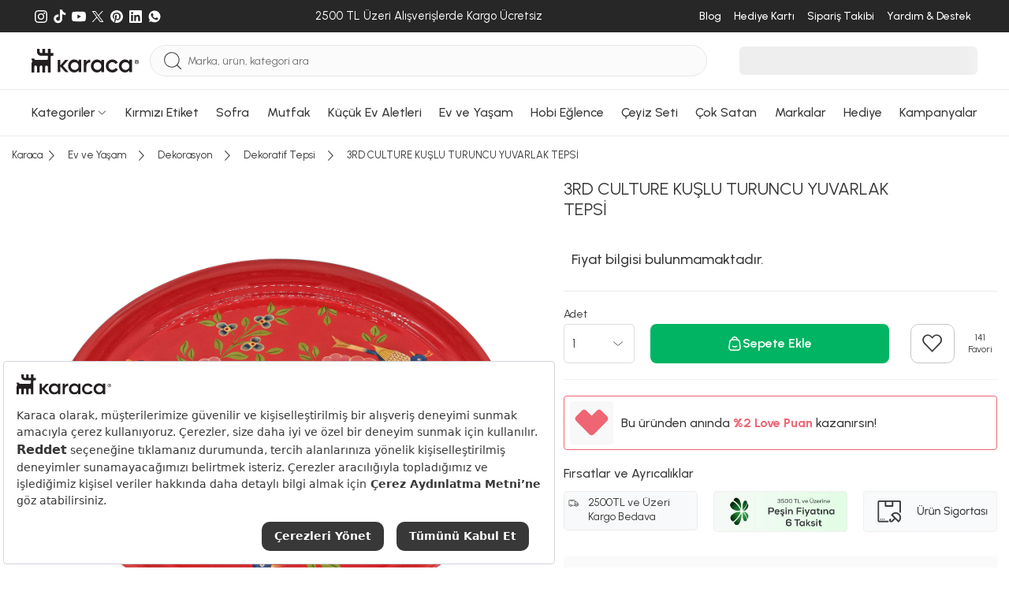

--- FILE ---
content_type: text/html; charset=utf-8
request_url: https://www.karaca.com/urun/3rd-culturre-kuslu-turuncu-yuvarlak-tepsi
body_size: 60659
content:
<!DOCTYPE html><html lang="tr"><head><meta charset="UTF-8"><meta http-equiv="X-UA-Compatible" content="IE=edge"><meta name="viewport" content="width=device-width, initial-scale=1.0, maximum-scale=5.0"><title>3RD CULTURE KUŞLU TURUNCU YUVARLAK TEPSİ | Karaca</title><meta http-equiv="x-dns-prefetch-control" content="on" /><link rel="preconnect" href="https://cdn.karaca.com" /><link rel="preconnect" href="https://static.karaca.com" /><link rel="dns-prefetch" href="https://cdn.karaca.com" /><link rel="dns-prefetch" href="https://static.karaca.com" /><link rel="dns-prefetch" href="https://p2s.krc.com.tr" /><link rel="dns-prefetch" href="https://www.googletagmanager.com" /><link rel="dns-prefetch" href="https://connect.facebook.net" /><link rel="dns-prefetch" href="https://analytics.tiktok.com" /><link rel="dns-prefetch" href="https://collector.wawlabs.com" /><link rel="dns-prefetch" href="https://wps.relateddigital.com" /><link rel="dns-prefetch" href="https://js-agent.newrelic.com" /><link rel="dns-prefetch" href="https://panel.sorun.com.tr" /><link rel="dns-prefetch" href="https://sslwidget.criteo.com" /><link rel="preconnect" href="https://fonts.googleapis.com"><link rel="preconnect" href="https://fonts.gstatic.com" crossorigin><link href="https://fonts.googleapis.com/css2?family=Urbanist:ital,wght@0,100..900;1,100..900&display=swap" rel="stylesheet"><link rel="preload" href="https://fonts.googleapis.com/css2?family=Urbanist:ital,wght@0,100..900;1,100..900&display=swap" as="style"><link rel="preload" as="script" href="https://static.karaca.com/js/header.992995b78ab917e2d3b1.js"><link rel="preload" as="script" href="https://static.karaca.com/js/app.992995b78ab917e2d3b1.js"><link rel="preload" as="script" href="https://static.karaca.com/js/vital_vendors.992995b78ab917e2d3b1.js"><link rel="preload" as="script" href="https://static.karaca.com/js/swiper_vendors.992995b78ab917e2d3b1.js"><link rel="preload" as="script" href="https://static.karaca.com/js/otp_validation.992995b78ab917e2d3b1.js"><link rel="preload" href="https://collector.wawlabs.com/karaca.js" as="script"> <script>
        window.dataLayer = window.dataLayer || [];
        window.dataLayer.push({'userdefined': {'pagetype': 'product', 'iframe': false } });
    </script> <meta name="description" content="3RD CULTURE KUŞLU TURUNCU YUVARLAK TEPSİ peşin fiyatına 6 taksit ile 550 TL'ye Karaca güvencesiyle sizi bekliyor!" /><link href="https://www.karaca.com/urun/3rd-culturre-kuslu-turuncu-yuvarlak-tepsi" rel="canonical" /><link href="https://www.karaca.com/urun/3rd-culturre-kuslu-turuncu-yuvarlak-tepsi" rel="alternate" hreflang="tr-TR" /><link rel="preload" as="image" href="https://cdn.karaca.com/rcman/cw500h500q90gm/image/banner/1000019238001-721.jpg"/><link rel="preload" as="image" href="https://cdn.karaca.com/rcman/cw695h695q90gm/image/cdndata/830/202208/153.03.08.3749/8683650093411-162.jpg" imagesrcset="https://cdn.karaca.com/rcman/cw695h695q90gm/image/cdndata/830/202208/153.03.08.3749/8683650093411-162.jpg 1x, https://cdn.karaca.com/rcman/cw1390h1390q90gm/image/cdndata/830/202208/153.03.08.3749/8683650093411-162.jpg 2x"/><meta property="og:url" content="https://www.karaca.com/urun/3rd-culturre-kuslu-turuncu-yuvarlak-tepsi"/><meta property="og:title" content="3RD CULTURE KUŞLU TURUNCU YUVARLAK TEPSİ | Karaca"/><meta property="og:description" content="3RD CULTURE KUŞLU TURUNCU YUVARLAK TEPSİ peşin fiyatına 6 taksit ile 550 TL'ye Karaca güvencesiyle sizi bekliyor!"/><meta property="og:image" content="https://cdn.karaca.com/rcman/cw250h250q90gm/image/cdndata/830/202208/153.03.08.3749/8683650093411-162.jpg"/><meta property="fb:app_id" content="159158334459349"/><meta property="og:type" content="product"/><meta property="og:site_name" content="Yemek Takımı, Kahve Makinesi, Mutfak, Sofra ve Küçük Ev Aletleri - Karaca"/><meta property="og:locale" content="tr_TR"/><meta property="product:brand" content="3rd Culture"/><meta property="product:availability" content="out of stock"/><meta property="og:image:width" content="1200"/><meta property="og:image:height" content="630"/><meta property="og:image:alt" content="3RD CULTURE KUŞLU TURUNCU YUVARLAK TEPSİ"/><meta property="product:price:amount" content="550.00"/><meta property="product:price:currency" content="TRY"/><meta name="twitter:card" content="summary_large_image"/><meta name="twitter:site" content="@karacaonline"/><meta name="twitter:creator" content="@karacaonline"/><meta name="twitter:url" content="https://www.karaca.com/urun/3rd-culturre-kuslu-turuncu-yuvarlak-tepsi"/><meta name="twitter:title" content="3RD CULTURE KUŞLU TURUNCU YUVARLAK TEPSİ - Yemek Takımı, Kahve Makinesi, Mutfak, Sofra ve Küçük Ev Aletleri - Karaca"/><meta name="twitter:description" content="3RD CULTURE KUŞLU TURUNCU YUVARLAK TEPSİ - - 3RD CULTURE KUŞLU TURUNCU YUVARLAK TEPSİ peşin fiyatına 6 taksit ile 550 TL'ye Karaca güvencesiyle sizi bek"/><meta name="twitter:image" content="https://cdn.karaca.com/rcman/cw250h250q90gm/image/cdndata/830/202208/153.03.08.3749/8683650093411-162.jpg"/><meta name="twitter:image:alt" content="3RD CULTURE KUŞLU TURUNCU YUVARLAK TEPSİ"/><meta name="google-site-verification" content="FrkOQKb9ur73E3x3nWg9WfNhqrJjd0z72OqXRFvzalw"/><meta name="robots" content="index, follow"/> <script>(function(w,d,s,l,i){w[l]=w[l]||[];w[l].push({'gtm.start':
    new Date().getTime(),event:'gtm.js'});var f=d.getElementsByTagName(s)[0],
    j=d.createElement(s),dl=l!='dataLayer'?'&l='+l:'';j.async=true;j.src=
    'https://www.googletagmanager.com/gtm.js?id='+i+dl;f.parentNode.insertBefore(j,f);
    })(window,document,'script','dataLayer','GTM-TFHKJ69');</script> <script>
            window.dataLayer = window.dataLayer || [];
            dataLayer.push({"event":"eecEvent","eventCategory":"Ecommerce","eventAction":"Product Detail Views","eventLabel":"3RD CULTURE KU\u015eLU TURUNCU YUVARLAK TEPS\u0130","eventValue":"550.00","eventNonInteraction":true,"ecommerce":{"currencyCode":"TRY","detail":{"actionField":{"action":"detail"},"products":[{"name":"3RD CULTURE KU\u015eLU TURUNCU YUVARLAK TEPS\u0130","id":"7142604","price":"550.00","brand":"3rd Culture","category":"Ev ve Ya\u015fam \/ Dekorasyon \/ Dekoratif Tepsi","dimension7":"000001000159713001","dimension8":"550.00","dimension9":0,"dimension10":"141","dimension11":1,"dimension12":1,"dimension13":141,"dimension14":0,"dimension16":[],"discountPercentInCart":null,"barcode":"8683650093411","categoryid":"1110109","categoryMap":"Ev ve Ya\u015fam \/ Dekorasyon \/ Dekoratif Tepsi","categoryMapId":"20 \/ 2124306 \/ 1110109"}]}}});
        </script> <script>
            dataLayer.push({"event":"view_item","ecommerce":{"currency":"TRY","value":550,"items":[{"item_name":"3RD CULTURE KU\u015eLU TURUNCU YUVARLAK TEPS\u0130","item_id":"7142604","price":"550.00","item_brand":"3rd Culture","item_category":"Ev ve Ya\u015fam \/ Dekorasyon \/ Dekoratif Tepsi","item_category0":"Ev ve Ya\u015fam","item_category1":"Dekorasyon","item_category2":"Dekoratif Tepsi","item_variant":"","item_mpn":"000001000159713001","item_originalPrice":550,"item_stockStatus":0,"item_favCount":141,"item_reviewCount":1,"item_rating":1,"item_ucretsizkargo":0,"item_badges":[],"item_barcode":"8683650093411","item_3rdStatus":0,"item_videoProduct":0,"item_storeDeliveryStatus":0,"url":"https:\/\/www.karaca.com\/urun\/3rd-culturre-kuslu-turuncu-yuvarlak-tepsi","product_image_url":"https:\/\/cdn.karaca.com\/rcman\/cw1390h1390q90gm\/image\/cdndata\/830\/202208\/153.03.08.3749\/8683650093411-162.jpg"}]}});
        </script> <script>
        window.GlobalSetting = {
            storeId : "2",
            storeName : "karaca",
            path : "product/product",
            cdnUrl: "https://cdn.karaca.com/",
            staticUrl: "https://static.karaca.com",
            payment:{
                binLength : 8
            },
            otp:{
                register: 1,
                checkout: 1
            },
            lts: 0,
            wlt: 1,
            ds: 0,
            sas : 1,
        };
                window.registerPageActive =  false;
        window.newRegisterActive = false;
        window.isTopUpActive = false;
        window.isWalletClosed = true;
        window.wawlabsDidYouMenUrl = 'https://karaca.wawlabs.com/dum?q=';
        window.affiliateSources = [{"name":"rekommendie","time":604800,"source_name":"utm_source","user_value":"utm_campaign","campaign_value":"utm_term"}];
    </script> <script>
    document.addEventListener("DOMContentLoaded", function() {
        async function fetchAndRedirect(query) {
            if (!query.trim()) return;
            const controller = new AbortController();
            const timeoutId = setTimeout(() => controller.abort(), 20000);
            try {
                const storeMappings = {
                    0:  { cid: "KNZWB-423158357"},
                    1:  { cid: "KNZWB-2010915007"},
                    2:  { cid: "KNZWB-172774170"},
                    3:  { cid: "KNZWB-522637130"},
                    13: { cid: "KNZWB-4258142413"},
                    18:  { cid: "KNZWB-2136607811"},
                    22:  { cid: "KNZWB-3762213889"},
                };
                let storeId = "2";
                if (!storeMappings[storeId]) {
                    storeId = 2;
                }
                const storeInfo = storeMappings[storeId];
                const queryString = `filter=stores:${storeId}&cid=${storeInfo.cid}&q=${encodeURIComponent(query)}`;
                const url = `https://karaca.wawlabs.com/search?custom_result=True&rpp=10&pn=1&related_specs=true&${queryString}`;
                const response = await fetch(
                    url,
                    { method: 'GET', signal: controller.signal }
                );
                clearTimeout(timeoutId);
                const data = await response.json();
                if (data.results?.links?.data?.length > 0 && data.results.links.data[0].url) {
                    const originalUrl = new URL(data.results.links.data[0].url);
                    const newUrl = `${window.location.origin}${originalUrl.pathname}${originalUrl.search}`;
                    if (window.location.href !== newUrl) {
                        return window.location.href = newUrl;
                    }
                } else {
                    return window.location.href = `${window.location.origin}/product/search?q=${query}`;
                }
            } catch (error) {
                return window.location.href = `${window.location.origin}/product/search?q=${query}`;
            }
        }
        const searchForm = document.querySelector("#mobile-search");
        if (searchForm) {
            searchForm.addEventListener("submit", function(event) {
                event.preventDefault();
                triggerSearch();
            });
        }
        const searchButton = document.querySelector(".searchBtn");
        if (searchButton) {
            searchButton.addEventListener("click", function() {
                triggerSearch();
            });
        }
        function triggerSearch() {
            let searchValue = document.querySelector(".search").value;
            fetchAndRedirect(searchValue);
        }
    });
</script> <link rel="stylesheet" href="https://static.karaca.com/css/app.992995b78ab917e2d3b1.css"/><link rel="stylesheet" href="https://static.karaca.com/css/font.992995b78ab917e2d3b1.css"/><link rel="manifest" href="/manifest.json"/><link rel="apple-touch-icon" href="https://static.karaca.com/catalog/view/assets/images/icons/apple-touch/2_180x180.png" type="image/png"><link rel="icon" href="https://static.karaca.com/catalog/view/assets/images/icons/apple-touch/karaca-favicon.ico" type="image/x-icon"><link rel="shortcut icon" href="https://static.karaca.com/catalog/view/assets/images/icons/apple-touch/karaca-favicon.ico" type="image/x-icon"><meta name="apple-mobile-web-app-status-bar" content="#383838"><meta name="theme-color" content="#383838"> <script>
        if ('serviceWorker' in navigator) {
            window.addEventListener('load', () => {
                navigator.serviceWorker.register("/catalog/view/compiled/service-worker.js").then(registration => {
                }).catch(registrationError => {
                    console.log('SW registration failed: ', registrationError);
                });
            });
        }
    </script> <script>
            (function(){
                var s = document.createElement('script');
                s.src = "https://collector.wawlabs.com/karaca.js";
                s.async = "True";
                document.head.appendChild(s);
            })();
        </script> <script src="https://bundles.efilli.com/karaca.com.prod.js"></script> <meta name="p:domain_verify" content="4ed256ea45343410396d536c90220540"/><meta name="facebook-domain-verification" content="ad7b71rq5uinwgftqxoo4s7gb5ix6g" /> <script type="application/ld+json">
        {
            "@context": "https://schema.org/",
            "@type": "Product",
            "name": "3RD CULTURE KUŞLU TURUNCU YUVARLAK TEPSİ",
            "image": [
                "https://cdn.karaca.com/rcman/cw695h695q90gm/image/cdndata/830/202208/153.03.08.3749/8683650093411-162.jpg"
            ],
            "description": "3RD CULTURE KUŞLU TURUNCU YUVARLAK TEPSİ peşin fiyatına 6 taksit ile 550 TL&#039;ye Karaca güvencesiyle sizi bekliyor!",
            "sku": "8683650093411",
            "mpn": "000001000159713001",
            "brand": {
                "@type": "Brand",
                "name": "3rd Culture"
            },
                                    "offers": {
                "@type": "Offer",
                "url": "https://www.karaca.com/urun/3rd-culturre-kuslu-turuncu-yuvarlak-tepsi",
                "priceCurrency": "TRY",
                "price": "550",
                "itemCondition": "https://schema.org/NewCondition",
                "availability": "https://schema.org/OutOfStock"
            }
}
</script> <meta name="apple-itunes-app" content="app-id=1547965580"> <script type="application/javascript">
        !function(n,t,e,o,a,s,r,i,c){var u=a+"_q";n[a]=n[a]||{},n[u]=n[u]||[];for(var d=0;d<s.length;d++)r(n[a],n[u],s[d]);i=t.createElement(e),c=t.getElementsByTagName(e)[0],i.async=!0,i.src="https://cdn.adjust.com/adjust-smart-banner-latest.min.js",i.onload=function(){n[a]=n[a].default;for(var t=0;t<n[u].length;t++)n[a][n[u][t][0]]?n[a][n[u][t][0]].apply(n[a],n[u][t][1]):console.error("No such function found in "+a+": "+n[u][t][0]);n[u]=[]},c.parentNode.insertBefore(i,c)}(window,document,"script",0,"AdjustSmartBanner",["init","show","hide","setLanguage","setIosDeepLinkPath","setAndroidDeepLinkPath","setContext"],(function(n,t,e){n[e]=function(){t.push([e,arguments])}}));
        </script> </head><body data-store-id="2"><noscript><iframe src="https://www.googletagmanager.com/ns.html?id=GTM-TFHKJ69" height="0" width="0" style="display:none;visibility:hidden"></iframe></noscript><div class="d-none d-sm-block"><div class="top-banner-related-widget"></div></div><div id="multipleAddCart" class="krc-modal addtoBasketModal addtoCartPopup" style="display: none"><div class="krc-modal-content krc-modal-sm padding-content"><div class="krc-modal-header justify-content-end"><button type="button" class="close modalCloseCustom" data-dismiss="modal"><i class="krc-close-circle"></i></button></div><div class="krc-modal-body"><div class="basketPreview"><i class="krc-basket-done"></i></div><div class="krc-modal-title"><i class="krc-success"></i> Seçtiğiniz ürün sepete eklendi</div></div></div></div><header> <script>
                window.catalogPaginateStatus = true;
                window.catalogPaginateLimit  = 48;
                window.catalogPaginateInfiniteScrollLimit = 3;
            </script> <div class="megaMenuWrap" id="menu-188"><div class="megaMenu"><div class="container megaMenuContent"><div class="megaMenuLeft"><div class="itemGroup"><a href="/yemek-takimlari" data-track="track-navbar" aria-label="Yemek Takımları Menü Görseli" title="Yemek Takımları Menü Görseli"><div class="img"><figure><img src="https://cdn.karaca.com/rcman/cw200h200q90gm/image/categoryMenu/categoryBanner/1416100.jpg" srcset="https://cdn.karaca.com/rcman/cw200h200q90gm/image/categoryMenu/categoryBanner/1416100.jpg 1x, https://cdn.karaca.com/rcman/cw400h400q90gm/image/categoryMenu/categoryBanner/1416100.jpg 2x" alt="Yemek Takımları Menü Görseli" loading="lazy" aria-label="Yemek Takımları Menü Görseli" title="Yemek Takımları Menü Görseli" width="200" height="200"></figure></div></a><div class="itemGroupList"><div class="itemGroupHeadlineWrap"><a href="/yemek-takimlari" data-track="track-navbar" data-name="Yemek Takımları" aria-label="Yemek Takımları Menü Görseli" title="Yemek Takımları Menü Görseli"><span class="itemGroupHeadline">Yemek Takımları</span></a></div><ul><li><a class="w-100" href="/12-kisilik-yemek-takimi" data-track="track-navbar" data-name="12 Kişilik Yemek Takımı" aria-label="12 Kişilik Yemek Takımı Menü Görseli" title="12 Kişilik Yemek Takımı Menü Görseli">12 Kişilik Yemek Takımı</a></li><li><a class="w-100" href="/6-kisilik-yemek-takimi" data-track="track-navbar" data-name="6 Kişilik Yemek Takımı" aria-label="6 Kişilik Yemek Takımı Menü Görseli" title="6 Kişilik Yemek Takımı Menü Görseli">6 Kişilik Yemek Takımı</a></li><li><a class="w-100" href="/2-4-kisilik-yemek-takimi" data-track="track-navbar" data-name="2-4 Kişilik Yemek Takımı" aria-label="2-4 Kişilik Yemek Takımı Menü Görseli" title="2-4 Kişilik Yemek Takımı Menü Görseli">2-4 Kişilik Yemek Takımı</a></li></ul></div></div><div class="itemGroup"><a href="/kahvalti-takimi" data-track="track-navbar" aria-label="Kahvaltı Takımı Menü Görseli" title="Kahvaltı Takımı Menü Görseli"><div class="img"><figure><img src="https://cdn.karaca.com/rcman/cw200h200q90gm/image/categoryMenu/kahvalti-kategori-117.jpg" srcset="https://cdn.karaca.com/rcman/cw200h200q90gm/image/categoryMenu/kahvalti-kategori-117.jpg 1x, https://cdn.karaca.com/rcman/cw400h400q90gm/image/categoryMenu/kahvalti-kategori-117.jpg 2x" alt="Kahvaltı Takımı Menü Görseli" loading="lazy" aria-label="Kahvaltı Takımı Menü Görseli" title="Kahvaltı Takımı Menü Görseli" width="200" height="200"></figure></div></a><div class="itemGroupList"><div class="itemGroupHeadlineWrap"><a href="/kahvalti-takimi" data-track="track-navbar" data-name="Kahvaltı Takımı" aria-label="Kahvaltı Takımı Menü Görseli" title="Kahvaltı Takımı Menü Görseli"><span class="itemGroupHeadline">Kahvaltı Takımı</span></a></div><ul><li><a class="w-100" href="/6-kisilik-kahvalti-takimi" data-track="track-navbar" data-name="6 Kişilik Kahvaltı Takımı" aria-label="6 Kişilik Kahvaltı Takımı Menü Görseli" title="6 Kişilik Kahvaltı Takımı Menü Görseli">6 Kişilik Kahvaltı Takımı</a></li><li><a class="w-100" href="/4-kisilik-kahvalti-takimi" data-track="track-navbar" data-name="4 Kişilik Kahvaltı Takımı" aria-label="4 Kişilik Kahvaltı Takımı Menü Görseli" title="4 Kişilik Kahvaltı Takımı Menü Görseli">4 Kişilik Kahvaltı Takımı</a></li><li><a class="w-100" href="/tekli-kahvaltilik" data-track="track-navbar" data-name="Tekli Kahvaltılık" aria-label="Tekli Kahvaltılık Menü Görseli" title="Tekli Kahvaltılık Menü Görseli">Tekli Kahvaltılık</a></li></ul></div></div><div class="itemGroup"><a href="/catal-kasik-bicak-takimlari" data-track="track-navbar" aria-label="Çatal Kaşık Bıçak Takımları Menü Görseli" title="Çatal Kaşık Bıçak Takımları Menü Görseli"><div class="img"><figure><img src="https://cdn.karaca.com/rcman/cw200h200q90gm/image/categoryMenu/ckb-kategori-110725.jpg" srcset="https://cdn.karaca.com/rcman/cw200h200q90gm/image/categoryMenu/ckb-kategori-110725.jpg 1x, https://cdn.karaca.com/rcman/cw400h400q90gm/image/categoryMenu/ckb-kategori-110725.jpg 2x" alt="Çatal Kaşık Bıçak Takımları Menü Görseli" loading="lazy" aria-label="Çatal Kaşık Bıçak Takımları Menü Görseli" title="Çatal Kaşık Bıçak Takımları Menü Görseli" width="200" height="200"></figure></div></a><div class="itemGroupList"><div class="itemGroupHeadlineWrap"><a href="/catal-kasik-bicak-takimlari" data-track="track-navbar" data-name="Çatal Kaşık Bıçak Takımları" aria-label="Çatal Kaşık Bıçak Takımları Menü Görseli" title="Çatal Kaşık Bıçak Takımları Menü Görseli"><span class="itemGroupHeadline">Çatal Kaşık Bıçak Takımları</span></a></div><ul><li><a class="w-100" href="/12-kisilik-catal-kasik-bicak-takimi" data-track="track-navbar" data-name="12 Kişilik Çatal Kaşık Bıçak Takımı" aria-label="12 Kişilik Çatal Kaşık Bıçak Takımı Menü Görseli" title="12 Kişilik Çatal Kaşık Bıçak Takımı Menü Görseli">12 Kişilik Çatal Kaşık Bıçak Takımı</a></li><li><a class="w-100" href="/6-kisilik-catal-kasik-bicak-takimi" data-track="track-navbar" data-name="6 Kişilik Çatal Kaşık Bıçak Takımı" aria-label="6 Kişilik Çatal Kaşık Bıçak Takımı Menü Görseli" title="6 Kişilik Çatal Kaşık Bıçak Takımı Menü Görseli">6 Kişilik Çatal Kaşık Bıçak Takımı</a></li><li><a class="w-100" href="/tekli-catal-kasik-bicak-serileri" data-track="track-navbar" data-name="Tekli Çatal Kaşık Bıçak Serileri" aria-label="Tekli Çatal Kaşık Bıçak Serileri Menü Görseli" title="Tekli Çatal Kaşık Bıçak Serileri Menü Görseli">Tekli Çatal Kaşık Bıçak Serileri</a></li><li><a class="w-100" href="/dondurma-kasigi" data-track="track-navbar" data-name="Dondurma Kaşığı" aria-label="Dondurma Kaşığı Menü Görseli" title="Dondurma Kaşığı Menü Görseli">Dondurma Kaşığı</a></li><li><a class="w-100" href="/sofra-servis-seti" data-track="track-navbar" data-name="Sofra Servis Seti" aria-label="Sofra Servis Seti Menü Görseli" title="Sofra Servis Seti Menü Görseli">Sofra Servis Seti</a></li></ul></div></div><div class="itemGroup"><a href="/kahve-fincan-takimi" data-track="track-navbar" aria-label="Kahve Fincan Takımı Menü Görseli" title="Kahve Fincan Takımı Menü Görseli"><div class="img"><figure><img src="https://cdn.karaca.com/rcman/cw200h200q90gm/static/banner/2025/menu/kahve-fincan-takimi.jpeg" srcset="https://cdn.karaca.com/rcman/cw200h200q90gm/static/banner/2025/menu/kahve-fincan-takimi.jpeg 1x, https://cdn.karaca.com/rcman/cw400h400q90gm/static/banner/2025/menu/kahve-fincan-takimi.jpeg 2x" alt="Kahve Fincan Takımı Menü Görseli" loading="lazy" aria-label="Kahve Fincan Takımı Menü Görseli" title="Kahve Fincan Takımı Menü Görseli" width="200" height="200"></figure></div></a><div class="itemGroupList"><div class="itemGroupHeadlineWrap"><a href="/kahve-fincan-takimi" data-track="track-navbar" data-name="Kahve Fincan Takımı" aria-label="Kahve Fincan Takımı Menü Görseli" title="Kahve Fincan Takımı Menü Görseli"><span class="itemGroupHeadline">Kahve Fincan Takımı</span></a></div><ul></ul></div></div><div class="itemGroup"><a href="/icecek-sunum" data-track="track-navbar" aria-label="İçecek Sunum Menü Görseli" title="İçecek Sunum Menü Görseli"><div class="img"><figure><img src="https://cdn.karaca.com/rcman/cw200h200q90gm/image/categoryMenu/sofra-servis-sunum-110725.jpg" srcset="https://cdn.karaca.com/rcman/cw200h200q90gm/image/categoryMenu/sofra-servis-sunum-110725.jpg 1x, https://cdn.karaca.com/rcman/cw400h400q90gm/image/categoryMenu/sofra-servis-sunum-110725.jpg 2x" alt="İçecek Sunum Menü Görseli" loading="lazy" aria-label="İçecek Sunum Menü Görseli" title="İçecek Sunum Menü Görseli" width="200" height="200"></figure></div></a><div class="itemGroupList"><div class="itemGroupHeadlineWrap"><a href="/icecek-sunum" data-track="track-navbar" data-name="İçecek Sunum" aria-label="İçecek Sunum Menü Görseli" title="İçecek Sunum Menü Görseli"><span class="itemGroupHeadline">İçecek Sunum</span></a></div><ul><li><a class="w-100" href="/muglar-kupalar" data-track="track-navbar" data-name="Muglar Kupalar" aria-label="Muglar Kupalar Menü Görseli" title="Muglar Kupalar Menü Görseli">Muglar Kupalar</a></li><li><a class="w-100" href="/cay-fincan-takimi" data-track="track-navbar" data-name="Çay Fincan Takımı" aria-label="Çay Fincan Takımı Menü Görseli" title="Çay Fincan Takımı Menü Görseli">Çay Fincan Takımı</a></li><li><a class="w-100" href="/espresso-fincan-takimi" data-track="track-navbar" data-name="Espresso Fincan Takımı" aria-label="Espresso Fincan Takımı Menü Görseli" title="Espresso Fincan Takımı Menü Görseli">Espresso Fincan Takımı</a></li><li><a class="w-100" href="/surahi" data-track="track-navbar" data-name="Sürahi" aria-label="Sürahi Menü Görseli" title="Sürahi Menü Görseli">Sürahi</a></li></ul></div></div><div class="itemGroup"><a href="/bardak-bardak-seti" data-track="track-navbar" aria-label="Bardak Bardak Seti Menü Görseli" title="Bardak Bardak Seti Menü Görseli"><div class="img"><figure><img src="https://cdn.karaca.com/rcman/cw200h200q90gm/image/categoryMenu/categoryCookplusBanner/1411101.jpg" srcset="https://cdn.karaca.com/rcman/cw200h200q90gm/image/categoryMenu/categoryCookplusBanner/1411101.jpg 1x, https://cdn.karaca.com/rcman/cw400h400q90gm/image/categoryMenu/categoryCookplusBanner/1411101.jpg 2x" alt="Bardak Bardak Seti Menü Görseli" loading="lazy" aria-label="Bardak Bardak Seti Menü Görseli" title="Bardak Bardak Seti Menü Görseli" width="200" height="200"></figure></div></a><div class="itemGroupList"><div class="itemGroupHeadlineWrap"><a href="/bardak-bardak-seti" data-track="track-navbar" data-name="Bardak Bardak Seti" aria-label="Bardak Bardak Seti Menü Görseli" title="Bardak Bardak Seti Menü Görseli"><span class="itemGroupHeadline">Bardak Bardak Seti</span></a></div><ul><li><a class="w-100" href="/mesrubat-bardagi" data-track="track-navbar" data-name="Meşrubat Bardağı" aria-label="Meşrubat Bardağı Menü Görseli" title="Meşrubat Bardağı Menü Görseli">Meşrubat Bardağı</a></li><li><a class="w-100" href="/su-bardagi" data-track="track-navbar" data-name="Su Bardağı" aria-label="Su Bardağı Menü Görseli" title="Su Bardağı Menü Görseli">Su Bardağı</a></li><li><a class="w-100" href="/cay-bardagi" data-track="track-navbar" data-name="Çay Bardağı" aria-label="Çay Bardağı Menü Görseli" title="Çay Bardağı Menü Görseli">Çay Bardağı</a></li><li><a class="w-100" href="/kahve-yani-bardagi" data-track="track-navbar" data-name="Kahve Yanı Bardağı" aria-label="Kahve Yanı Bardağı Menü Görseli" title="Kahve Yanı Bardağı Menü Görseli">Kahve Yanı Bardağı</a></li><li><a class="w-100" href="/karaf-seti" data-track="track-navbar" data-name="Karaf Seti" aria-label="Karaf Seti Menü Görseli" title="Karaf Seti Menü Görseli">Karaf Seti</a></li><li><a class="w-100" href="/kadehler" data-track="track-navbar" data-name="Kadehler" aria-label="Kadehler Menü Görseli" title="Kadehler Menü Görseli">Kadehler</a></li><li><a class="w-100" href="/cay-seti" data-track="track-navbar" data-name="Çay Seti" aria-label="Çay Seti Menü Görseli" title="Çay Seti Menü Görseli">Çay Seti</a></li><li><a class="w-100" href="/bardak-altligi-ve-cay-tabagi" data-track="track-navbar" data-name="Bardak Altlığı ve Çay Tabağı" aria-label="Bardak Altlığı ve Çay Tabağı Menü Görseli" title="Bardak Altlığı ve Çay Tabağı Menü Görseli">Bardak Altlığı ve Çay Tabağı</a></li></ul></div></div><div class="itemGroup"><a href="/servis-sunum" data-track="track-navbar" aria-label="Servis Sunum Menü Görseli" title="Servis Sunum Menü Görseli"><div class="img"><figure><img src="https://cdn.karaca.com/rcman/cw200h200q90gm/image/categoryMenu/servis-sunum-kategori-117.jpg" srcset="https://cdn.karaca.com/rcman/cw200h200q90gm/image/categoryMenu/servis-sunum-kategori-117.jpg 1x, https://cdn.karaca.com/rcman/cw400h400q90gm/image/categoryMenu/servis-sunum-kategori-117.jpg 2x" alt="Servis Sunum Menü Görseli" loading="lazy" aria-label="Servis Sunum Menü Görseli" title="Servis Sunum Menü Görseli" width="200" height="200"></figure></div></a><div class="itemGroupList"><div class="itemGroupHeadlineWrap"><a href="/servis-sunum" data-track="track-navbar" data-name="Servis Sunum" aria-label="Servis Sunum Menü Görseli" title="Servis Sunum Menü Görseli"><span class="itemGroupHeadline">Servis Sunum</span></a></div><ul><li><a class="w-100" href="/kek-ve-pasta-takimlari" data-track="track-navbar" data-name="Kek ve Pasta Takımları" aria-label="Kek ve Pasta Takımları Menü Görseli" title="Kek ve Pasta Takımları Menü Görseli">Kek ve Pasta Takımları</a></li><li><a class="w-100" href="/kek-servis-ve-kek-fanuslari" data-track="track-navbar" data-name="Kek Servis ve Kek Fanusları" aria-label="Kek Servis ve Kek Fanusları Menü Görseli" title="Kek Servis ve Kek Fanusları Menü Görseli">Kek Servis ve Kek Fanusları</a></li><li><a class="w-100" href="/kurabiyelik" data-track="track-navbar" data-name="Kurabiyelik" aria-label="Kurabiyelik Menü Görseli" title="Kurabiyelik Menü Görseli">Kurabiyelik</a></li><li><a class="w-100" href="/degirmen" data-track="track-navbar" data-name="Değirmen" aria-label="Değirmen Menü Görseli" title="Değirmen Menü Görseli">Değirmen</a></li><li><a class="w-100" href="/yagdanlik-sirkelik" data-track="track-navbar" data-name="Yağdanlık Sirkelik" aria-label="Yağdanlık Sirkelik Menü Görseli" title="Yağdanlık Sirkelik Menü Görseli">Yağdanlık Sirkelik</a></li><li><a class="w-100" href="/tuzluk-biberlik" data-track="track-navbar" data-name="Tuzluk Biberlik" aria-label="Tuzluk Biberlik Menü Görseli" title="Tuzluk Biberlik Menü Görseli">Tuzluk Biberlik</a></li><li><a class="w-100" href="/tepsi" data-track="track-navbar" data-name="Tepsi" aria-label="Tepsi Menü Görseli" title="Tepsi Menü Görseli">Tepsi</a></li><li><a class="w-100" href="/meyvelik" data-track="track-navbar" data-name="Meyvelik" aria-label="Meyvelik Menü Görseli" title="Meyvelik Menü Görseli">Meyvelik</a></li><li><a class="w-100" href="/sekerlik" data-track="track-navbar" data-name="Şekerlik" aria-label="Şekerlik Menü Görseli" title="Şekerlik Menü Görseli">Şekerlik</a></li><li><a class="w-100" href="/pecetelik" data-track="track-navbar" data-name="Peçetelik" aria-label="Peçetelik Menü Görseli" title="Peçetelik Menü Görseli">Peçetelik</a></li><li><a class="w-100" href="/supla" data-track="track-navbar" data-name="Supla" aria-label="Supla Menü Görseli" title="Supla Menü Görseli">Supla</a></li><li><a class="w-100" href="/buz-kovasi" data-track="track-navbar" data-name="Buz Kovası" aria-label="Buz Kovası Menü Görseli" title="Buz Kovası Menü Görseli">Buz Kovası</a></li></ul></div></div><div class="itemGroup"><a href="/tekli-urunler" data-track="track-navbar" aria-label="Tekli Ürünler Menü Görseli" title="Tekli Ürünler Menü Görseli"><div class="img"><figure><img src="https://cdn.karaca.com/rcman/cw200h200q90gm/image/categoryMenu/tek-seri-110725.jpg" srcset="https://cdn.karaca.com/rcman/cw200h200q90gm/image/categoryMenu/tek-seri-110725.jpg 1x, https://cdn.karaca.com/rcman/cw400h400q90gm/image/categoryMenu/tek-seri-110725.jpg 2x" alt="Tekli Ürünler Menü Görseli" loading="lazy" aria-label="Tekli Ürünler Menü Görseli" title="Tekli Ürünler Menü Görseli" width="200" height="200"></figure></div></a><div class="itemGroupList"><div class="itemGroupHeadlineWrap"><a href="/tekli-urunler" data-track="track-navbar" data-name="Tekli Ürünler" aria-label="Tekli Ürünler Menü Görseli" title="Tekli Ürünler Menü Görseli"><span class="itemGroupHeadline">Tekli Ürünler</span></a></div><ul><li><a class="w-100" href="/tabak" data-track="track-navbar" data-name="Tabak" aria-label="Tabak Menü Görseli" title="Tabak Menü Görseli">Tabak</a></li><li><a class="w-100" href="/kaseler" data-track="track-navbar" data-name="Kaseler" aria-label="Kaseler Menü Görseli" title="Kaseler Menü Görseli">Kaseler</a></li><li><a class="w-100" href="/servis-tabagi" data-track="track-navbar" data-name="Servis Tabağı" aria-label="Servis Tabağı Menü Görseli" title="Servis Tabağı Menü Görseli">Servis Tabağı</a></li><li><a class="w-100" href="/pasta-tabagi" data-track="track-navbar" data-name="Pasta Tabağı" aria-label="Pasta Tabağı Menü Görseli" title="Pasta Tabağı Menü Görseli">Pasta Tabağı</a></li><li><a class="w-100" href="/cukur-tabak" data-track="track-navbar" data-name="Çukur Tabak" aria-label="Çukur Tabak Menü Görseli" title="Çukur Tabak Menü Görseli">Çukur Tabak</a></li><li><a class="w-100" href="/cerezlik" data-track="track-navbar" data-name="Çerezlik" aria-label="Çerezlik Menü Görseli" title="Çerezlik Menü Görseli">Çerezlik</a></li><li><a class="w-100" href="/kayik-tabak" data-track="track-navbar" data-name="Kayık Tabak" aria-label="Kayık Tabak Menü Görseli" title="Kayık Tabak Menü Görseli">Kayık Tabak</a></li></ul></div></div><div class="itemGroup"><a href="/sofra-tekstili" data-track="track-navbar" aria-label="Sofra Tekstili Menü Görseli" title="Sofra Tekstili Menü Görseli"><div class="img"><figure><img src="https://cdn.karaca.com/rcman/cw200h200q90gm/image/categoryMenu/sofra-ve-mutfak-tekstili-clp.jpg" srcset="https://cdn.karaca.com/rcman/cw200h200q90gm/image/categoryMenu/sofra-ve-mutfak-tekstili-clp.jpg 1x, https://cdn.karaca.com/rcman/cw400h400q90gm/image/categoryMenu/sofra-ve-mutfak-tekstili-clp.jpg 2x" alt="Sofra Tekstili Menü Görseli" loading="lazy" aria-label="Sofra Tekstili Menü Görseli" title="Sofra Tekstili Menü Görseli" width="200" height="200"></figure></div></a><div class="itemGroupList"><div class="itemGroupHeadlineWrap"><a href="/sofra-tekstili" data-track="track-navbar" data-name="Sofra Tekstili" aria-label="Sofra Tekstili Menü Görseli" title="Sofra Tekstili Menü Görseli"><span class="itemGroupHeadline">Sofra Tekstili</span></a></div><ul><li><a class="w-100" href="/pecete-pecete-halkalari" data-track="track-navbar" data-name="Peçete / Peçete Halkaları" aria-label="Peçete / Peçete Halkaları Menü Görseli" title="Peçete / Peçete Halkaları Menü Görseli">Peçete / Peçete Halkaları</a></li><li><a class="w-100" href="/masa-ortusu-takimi" data-track="track-navbar" data-name="Masa Örtüsü Takımı" aria-label="Masa Örtüsü Takımı Menü Görseli" title="Masa Örtüsü Takımı Menü Görseli">Masa Örtüsü Takımı</a></li><li><a class="w-100" href="/runner" data-track="track-navbar" data-name="Runner" aria-label="Runner Menü Görseli" title="Runner Menü Görseli">Runner</a></li><li><a class="w-100" href="/amerikan-servisleri" data-track="track-navbar" data-name="Amerikan Servisleri" aria-label="Amerikan Servisleri Menü Görseli" title="Amerikan Servisleri Menü Görseli">Amerikan Servisleri</a></li></ul></div></div></div></div></div><div class="megaOverlay"></div></div><div class="megaMenuWrap" id="menu-189"><div class="megaMenu"><div class="container megaMenuContent"><div class="megaMenuLeft"><div class="itemGroup"><a href="/pisirme" data-track="track-navbar" aria-label="Pişirme Menü Görseli" title="Pişirme Menü Görseli"><div class="img"><figure><img src="https://cdn.karaca.com/rcman/cw200h200q90gm/image/categoryMenu/tencere-kategori-110725.jpg" srcset="https://cdn.karaca.com/rcman/cw200h200q90gm/image/categoryMenu/tencere-kategori-110725.jpg 1x, https://cdn.karaca.com/rcman/cw400h400q90gm/image/categoryMenu/tencere-kategori-110725.jpg 2x" alt="Pişirme Menü Görseli" loading="lazy" aria-label="Pişirme Menü Görseli" title="Pişirme Menü Görseli" width="200" height="200"></figure></div></a><div class="itemGroupList"><div class="itemGroupHeadlineWrap"><a href="/pisirme" data-track="track-navbar" data-name="Pişirme" aria-label="Pişirme Menü Görseli" title="Pişirme Menü Görseli"><span class="itemGroupHeadline">Pişirme</span></a></div><ul><li><a class="w-100" href="/tencere-seti" data-track="track-navbar" data-name="Tencere Seti" aria-label="Tencere Seti Menü Görseli" title="Tencere Seti Menü Görseli">Tencere Seti</a></li><li><a class="w-100" href="/duduklu-tencere" data-track="track-navbar" data-name="Düdüklü Tencere" aria-label="Düdüklü Tencere Menü Görseli" title="Düdüklü Tencere Menü Görseli">Düdüklü Tencere</a></li><li><a class="w-100" href="/tek-tencere" data-track="track-navbar" data-name="Tekli Tencereler" aria-label="Tekli Tencereler Menü Görseli" title="Tekli Tencereler Menü Görseli">Tekli Tencereler</a></li><li><a class="w-100" href="/tek-tava" data-track="track-navbar" data-name="Tava ve Tava Setleri" aria-label="Tava ve Tava Setleri Menü Görseli" title="Tava ve Tava Setleri Menü Görseli">Tava ve Tava Setleri</a></li><li><a class="w-100" href="/kek-kaliplari" data-track="track-navbar" data-name="Kek Kalıpları" aria-label="Kek Kalıpları Menü Görseli" title="Kek Kalıpları Menü Görseli">Kek Kalıpları</a></li><li><a class="w-100" href="/sutluk-sosluk" data-track="track-navbar" data-name="Sos Tenceresi ve Sütlük" aria-label="Sos Tenceresi ve Sütlük Menü Görseli" title="Sos Tenceresi ve Sütlük Menü Görseli">Sos Tenceresi ve Sütlük</a></li><li><a class="w-100" href="/sahan-ve-sahan-seti" data-track="track-navbar" data-name="Sahan ve Sahan Seti" aria-label="Sahan ve Sahan Seti Menü Görseli" title="Sahan ve Sahan Seti Menü Görseli">Sahan ve Sahan Seti</a></li><li><a class="w-100" href="/celik-ceyiz-seti" data-track="track-navbar" data-name="Çelik Çeyiz Seti" aria-label="Çelik Çeyiz Seti Menü Görseli" title="Çelik Çeyiz Seti Menü Görseli">Çelik Çeyiz Seti</a></li><li><a class="w-100" href="/firin-kabi" data-track="track-navbar" data-name="Fırın Kabı" aria-label="Fırın Kabı Menü Görseli" title="Fırın Kabı Menü Görseli">Fırın Kabı</a></li></ul></div></div><div class="itemGroup"><a href="/saklama-duzenleme" data-track="track-navbar" aria-label="Saklama Düzenleme Menü Görseli" title="Saklama Düzenleme Menü Görseli"><div class="img"><figure><img src="https://cdn.karaca.com/rcman/cw200h200q90gm/image/categoryMenu/saklama-duzenlemee-clp.jpg" srcset="https://cdn.karaca.com/rcman/cw200h200q90gm/image/categoryMenu/saklama-duzenlemee-clp.jpg 1x, https://cdn.karaca.com/rcman/cw400h400q90gm/image/categoryMenu/saklama-duzenlemee-clp.jpg 2x" alt="Saklama Düzenleme Menü Görseli" loading="lazy" aria-label="Saklama Düzenleme Menü Görseli" title="Saklama Düzenleme Menü Görseli" width="200" height="200"></figure></div></a><div class="itemGroupList"><div class="itemGroupHeadlineWrap"><a href="/saklama-duzenleme" data-track="track-navbar" data-name="Saklama Düzenleme" aria-label="Saklama Düzenleme Menü Görseli" title="Saklama Düzenleme Menü Görseli"><span class="itemGroupHeadline">Saklama Düzenleme</span></a></div><ul><li><a class="w-100" href="/saklama-kabi" data-track="track-navbar" data-name="Saklama Kabı" aria-label="Saklama Kabı Menü Görseli" title="Saklama Kabı Menü Görseli">Saklama Kabı</a></li><li><a class="w-100" href="/baharatlik-baharat-takimi" data-track="track-navbar" data-name="Baharatlık ve Baharat Takımı" aria-label="Baharatlık ve Baharat Takımı Menü Görseli" title="Baharatlık ve Baharat Takımı Menü Görseli">Baharatlık ve Baharat Takımı</a></li><li><a class="w-100" href="/ekmek-sepeti-ve-kutusu" data-track="track-navbar" data-name="Ekmek Sepeti ve Kutusu" aria-label="Ekmek Sepeti ve Kutusu Menü Görseli" title="Ekmek Sepeti ve Kutusu Menü Görseli">Ekmek Sepeti ve Kutusu</a></li><li><a class="w-100" href="/kasiklik" data-track="track-navbar" data-name="Kaşıklık" aria-label="Kaşıklık Menü Görseli" title="Kaşıklık Menü Görseli">Kaşıklık</a></li><li><a class="w-100" href="/mutfak-organizer" data-track="track-navbar" data-name="Mutfak Organizer" aria-label="Mutfak Organizer Menü Görseli" title="Mutfak Organizer Menü Görseli">Mutfak Organizer</a></li><li><a class="w-100" href="/cop-kovalari" data-track="track-navbar" data-name="Çöp Kovaları" aria-label="Çöp Kovaları Menü Görseli" title="Çöp Kovaları Menü Görseli">Çöp Kovaları</a></li><li><a class="w-100" href="/kavanoz" data-track="track-navbar" data-name="Kavanoz" aria-label="Kavanoz Menü Görseli" title="Kavanoz Menü Görseli">Kavanoz</a></li></ul></div></div><div class="itemGroup"><a href="/bicak-bicak-seti" data-track="track-navbar" aria-label="Bıçak & Bıçak Seti Menü Görseli" title="Bıçak & Bıçak Seti Menü Görseli"><div class="img"><figure><img src="https://cdn.karaca.com/rcman/cw200h200q90gm/image/categoryMenu/hazirlik-gerecleri-5678.jpg" srcset="https://cdn.karaca.com/rcman/cw200h200q90gm/image/categoryMenu/hazirlik-gerecleri-5678.jpg 1x, https://cdn.karaca.com/rcman/cw400h400q90gm/image/categoryMenu/hazirlik-gerecleri-5678.jpg 2x" alt="Bıçak & Bıçak Seti Menü Görseli" loading="lazy" aria-label="Bıçak & Bıçak Seti Menü Görseli" title="Bıçak & Bıçak Seti Menü Görseli" width="200" height="200"></figure></div></a><div class="itemGroupList"><div class="itemGroupHeadlineWrap"><a href="/bicak-bicak-seti" data-track="track-navbar" data-name="Bıçak & Bıçak Seti" aria-label="Bıçak & Bıçak Seti Menü Görseli" title="Bıçak & Bıçak Seti Menü Görseli"><span class="itemGroupHeadline">Bıçak & Bıçak Seti</span></a></div><ul><li><a class="w-100" href="/bicak-seti" data-track="track-navbar" data-name="Bıçak Seti" aria-label="Bıçak Seti Menü Görseli" title="Bıçak Seti Menü Görseli">Bıçak Seti</a></li><li><a class="w-100" href="/ekmek-bicaklari" data-track="track-navbar" data-name="Ekmek Bıçakları" aria-label="Ekmek Bıçakları Menü Görseli" title="Ekmek Bıçakları Menü Görseli">Ekmek Bıçakları</a></li><li><a class="w-100" href="/sef-bicaklari" data-track="track-navbar" data-name="Şef Bıçakları" aria-label="Şef Bıçakları Menü Görseli" title="Şef Bıçakları Menü Görseli">Şef Bıçakları</a></li><li><a class="w-100" href="/soyma-bicaklari" data-track="track-navbar" data-name="Soyma Bıçakları" aria-label="Soyma Bıçakları Menü Görseli" title="Soyma Bıçakları Menü Görseli">Soyma Bıçakları</a></li></ul></div></div><div class="itemGroup"><a href="/mutfak-gerecleri" data-track="track-navbar" aria-label="Mutfak Gereçleri Menü Görseli" title="Mutfak Gereçleri Menü Görseli"><div class="img"><figure><img src="https://cdn.karaca.com/rcman/cw200h200q90gm/image/categoryMenu/servis-set-kategori-110725.jpg" srcset="https://cdn.karaca.com/rcman/cw200h200q90gm/image/categoryMenu/servis-set-kategori-110725.jpg 1x, https://cdn.karaca.com/rcman/cw400h400q90gm/image/categoryMenu/servis-set-kategori-110725.jpg 2x" alt="Mutfak Gereçleri Menü Görseli" loading="lazy" aria-label="Mutfak Gereçleri Menü Görseli" title="Mutfak Gereçleri Menü Görseli" width="200" height="200"></figure></div></a><div class="itemGroupList"><div class="itemGroupHeadlineWrap"><a href="/mutfak-gerecleri" data-track="track-navbar" data-name="Mutfak Gereçleri" aria-label="Mutfak Gereçleri Menü Görseli" title="Mutfak Gereçleri Menü Görseli"><span class="itemGroupHeadline">Mutfak Gereçleri</span></a></div><ul><li><a class="w-100" href="/kesme-tahtasi" data-track="track-navbar" data-name="Kesme ve Sunum Tahtası" aria-label="Kesme ve Sunum Tahtası Menü Görseli" title="Kesme ve Sunum Tahtası Menü Görseli">Kesme ve Sunum Tahtası</a></li><li><a class="w-100" href="/servis-gerecleri" data-track="track-navbar" data-name="Servis Gereçleri" aria-label="Servis Gereçleri Menü Görseli" title="Servis Gereçleri Menü Görseli">Servis Gereçleri</a></li><li><a class="w-100" href="/manuel-rondo-dograyici" data-track="track-navbar" data-name="Manuel Rondo ve Doğrayıcı" aria-label="Manuel Rondo ve Doğrayıcı Menü Görseli" title="Manuel Rondo ve Doğrayıcı Menü Görseli">Manuel Rondo ve Doğrayıcı</a></li><li><a class="w-100" href="/spatulalar" data-track="track-navbar" data-name="Spatulalar" aria-label="Spatulalar Menü Görseli" title="Spatulalar Menü Görseli">Spatulalar</a></li><li><a class="w-100" href="/soyacak" data-track="track-navbar" data-name="Soyacak" aria-label="Soyacak Menü Görseli" title="Soyacak Menü Görseli">Soyacak</a></li><li><a class="w-100" href="/olcek" data-track="track-navbar" data-name="Ölçek" aria-label="Ölçek Menü Görseli" title="Ölçek Menü Görseli">Ölçek</a></li><li><a class="w-100" href="/cok-amacli-makas" data-track="track-navbar" data-name="Mutfak Makası" aria-label="Mutfak Makası Menü Görseli" title="Mutfak Makası Menü Görseli">Mutfak Makası</a></li><li><a class="w-100" href="/rende" data-track="track-navbar" data-name="Rende" aria-label="Rende Menü Görseli" title="Rende Menü Görseli">Rende</a></li><li><a class="w-100" href="/suzgec" data-track="track-navbar" data-name="Süzgeç" aria-label="Süzgeç Menü Görseli" title="Süzgeç Menü Görseli">Süzgeç</a></li><li><a class="w-100" href="/karistirma-kabi" data-track="track-navbar" data-name="Karıştırma Kabı" aria-label="Karıştırma Kabı Menü Görseli" title="Karıştırma Kabı Menü Görseli">Karıştırma Kabı</a></li><li><a class="w-100" href="/sarimsak-ezici" data-track="track-navbar" data-name="Sarımsak Ezici" aria-label="Sarımsak Ezici Menü Görseli" title="Sarımsak Ezici Menü Görseli">Sarımsak Ezici</a></li><li><a class="w-100" href="/tirbuson" data-track="track-navbar" data-name="Tirbüşon" aria-label="Tirbüşon Menü Görseli" title="Tirbüşon Menü Görseli">Tirbüşon</a></li><li><a class="w-100" href="/sikacak" data-track="track-navbar" data-name="Sıkacak" aria-label="Sıkacak Menü Görseli" title="Sıkacak Menü Görseli">Sıkacak</a></li></ul></div></div><div class="itemGroup"><a href="/icecek-hazirlama" data-track="track-navbar" aria-label="İçecek Hazırlama Menü Görseli" title="İçecek Hazırlama Menü Görseli"><div class="img"><figure><img src="https://cdn.karaca.com/rcman/cw200h200q90gm/image/categoryMenu/caydanlik-kategori-set-110725.jpg" srcset="https://cdn.karaca.com/rcman/cw200h200q90gm/image/categoryMenu/caydanlik-kategori-set-110725.jpg 1x, https://cdn.karaca.com/rcman/cw400h400q90gm/image/categoryMenu/caydanlik-kategori-set-110725.jpg 2x" alt="İçecek Hazırlama Menü Görseli" loading="lazy" aria-label="İçecek Hazırlama Menü Görseli" title="İçecek Hazırlama Menü Görseli" width="200" height="200"></figure></div></a><div class="itemGroupList"><div class="itemGroupHeadlineWrap"><a href="/icecek-hazirlama" data-track="track-navbar" data-name="İçecek Hazırlama" aria-label="İçecek Hazırlama Menü Görseli" title="İçecek Hazırlama Menü Görseli"><span class="itemGroupHeadline">İçecek Hazırlama</span></a></div><ul><li><a class="w-100" href="/termos" data-track="track-navbar" data-name="Termos" aria-label="Termos Menü Görseli" title="Termos Menü Görseli">Termos</a></li><li><a class="w-100" href="/caydanlik" data-track="track-navbar" data-name="Çaydanlık" aria-label="Çaydanlık Menü Görseli" title="Çaydanlık Menü Görseli">Çaydanlık</a></li><li><a class="w-100" href="/demlik" data-track="track-navbar" data-name="Demlik" aria-label="Demlik Menü Görseli" title="Demlik Menü Görseli">Demlik</a></li><li><a class="w-100" href="/french-press" data-track="track-navbar" data-name="French Press" aria-label="French Press Menü Görseli" title="French Press Menü Görseli">French Press</a></li><li><a class="w-100" href="/kahve-ekipmanlari" data-track="track-navbar" data-name="Kahve Ekipmanları" aria-label="Kahve Ekipmanları Menü Görseli" title="Kahve Ekipmanları Menü Görseli">Kahve Ekipmanları</a></li><li><a class="w-100" href="/cezve-ve-cezve-takimi" data-track="track-navbar" data-name="Cezve ve Cezve Takımı" aria-label="Cezve ve Cezve Takımı Menü Görseli" title="Cezve ve Cezve Takımı Menü Görseli">Cezve ve Cezve Takımı</a></li><li><a class="w-100" href="/kokteyl" data-track="track-navbar" data-name="Kokteyl Ekipmanları" aria-label="Kokteyl Ekipmanları Menü Görseli" title="Kokteyl Ekipmanları Menü Görseli">Kokteyl Ekipmanları</a></li></ul></div></div><div class="itemGroup"><a href="/mutfak-tekstili" data-track="track-navbar" aria-label="Mutfak Tekstili Menü Görseli" title="Mutfak Tekstili Menü Görseli"><div class="img"><figure><img src="https://cdn.karaca.com/rcman/cw200h200q90gm/image/categoryMenu/mutfak-tekstili-kategori-110725.jpg" srcset="https://cdn.karaca.com/rcman/cw200h200q90gm/image/categoryMenu/mutfak-tekstili-kategori-110725.jpg 1x, https://cdn.karaca.com/rcman/cw400h400q90gm/image/categoryMenu/mutfak-tekstili-kategori-110725.jpg 2x" alt="Mutfak Tekstili Menü Görseli" loading="lazy" aria-label="Mutfak Tekstili Menü Görseli" title="Mutfak Tekstili Menü Görseli" width="200" height="200"></figure></div></a><div class="itemGroupList"><div class="itemGroupHeadlineWrap"><a href="/mutfak-tekstili" data-track="track-navbar" data-name="Mutfak Tekstili" aria-label="Mutfak Tekstili Menü Görseli" title="Mutfak Tekstili Menü Görseli"><span class="itemGroupHeadline">Mutfak Tekstili</span></a></div><ul><li><a class="w-100" href="/mutfak-havlusu" data-track="track-navbar" data-name="Mutfak Havlusu" aria-label="Mutfak Havlusu Menü Görseli" title="Mutfak Havlusu Menü Görseli">Mutfak Havlusu</a></li><li><a class="w-100" href="/mutfak-onlugu" data-track="track-navbar" data-name="Mutfak Önlüğü" aria-label="Mutfak Önlüğü Menü Görseli" title="Mutfak Önlüğü Menü Görseli">Mutfak Önlüğü</a></li></ul></div></div></div></div></div><div class="megaOverlay"></div></div><div class="megaMenuWrap" id="menu-190"><div class="megaMenu"><div class="container megaMenuContent"><div class="megaMenuLeft"><div class="itemGroup"><a href="/kahve-makineleri" data-track="track-navbar" aria-label="Kahve Makineleri Menü Görseli" title="Kahve Makineleri Menü Görseli"><div class="img"><figure><img src="https://cdn.karaca.com/rcman/cw200h200q90gm/image/categoryMenu/turk-kahve-makinesi-kategori-110725.jpg" srcset="https://cdn.karaca.com/rcman/cw200h200q90gm/image/categoryMenu/turk-kahve-makinesi-kategori-110725.jpg 1x, https://cdn.karaca.com/rcman/cw400h400q90gm/image/categoryMenu/turk-kahve-makinesi-kategori-110725.jpg 2x" alt="Kahve Makineleri Menü Görseli" loading="lazy" aria-label="Kahve Makineleri Menü Görseli" title="Kahve Makineleri Menü Görseli" width="200" height="200"></figure></div></a><div class="itemGroupList"><div class="itemGroupHeadlineWrap"><a href="/kahve-makineleri" data-track="track-navbar" data-name="Kahve Makineleri" aria-label="Kahve Makineleri Menü Görseli" title="Kahve Makineleri Menü Görseli"><span class="itemGroupHeadline">Kahve Makineleri</span></a></div><ul><li><a class="w-100" href="/turk-kahve-makinesi" data-track="track-navbar" data-name="Türk Kahve Makinesi" aria-label="Türk Kahve Makinesi Menü Görseli" title="Türk Kahve Makinesi Menü Görseli">Türk Kahve Makinesi</a></li><li><a class="w-100" href="/filtre-kahve-makinesi" data-track="track-navbar" data-name="Filtre Kahve Makinesi" aria-label="Filtre Kahve Makinesi Menü Görseli" title="Filtre Kahve Makinesi Menü Görseli">Filtre Kahve Makinesi</a></li><li><a class="w-100" href="/espresso-makinesi" data-track="track-navbar" data-name="Espresso Makinesi" aria-label="Espresso Makinesi Menü Görseli" title="Espresso Makinesi Menü Görseli">Espresso Makinesi</a></li></ul></div></div><div class="itemGroup"><a href="/elektrikli-icecek-hazirlama" data-track="track-navbar" aria-label="Elektrikli İçecek Hazırlama Menü Görseli" title="Elektrikli İçecek Hazırlama Menü Görseli"><div class="img"><figure><img src="https://cdn.karaca.com/rcman/cw200h200q90gm/image/categoryMenu/cayci-kea-110724.jpg" srcset="https://cdn.karaca.com/rcman/cw200h200q90gm/image/categoryMenu/cayci-kea-110724.jpg 1x, https://cdn.karaca.com/rcman/cw400h400q90gm/image/categoryMenu/cayci-kea-110724.jpg 2x" alt="Elektrikli İçecek Hazırlama Menü Görseli" loading="lazy" aria-label="Elektrikli İçecek Hazırlama Menü Görseli" title="Elektrikli İçecek Hazırlama Menü Görseli" width="200" height="200"></figure></div></a><div class="itemGroupList"><div class="itemGroupHeadlineWrap"><a href="/elektrikli-icecek-hazirlama" data-track="track-navbar" data-name="Elektrikli İçecek Hazırlama" aria-label="Elektrikli İçecek Hazırlama Menü Görseli" title="Elektrikli İçecek Hazırlama Menü Görseli"><span class="itemGroupHeadline">Elektrikli İçecek Hazırlama</span></a></div><ul><li><a class="w-100" href="/cayci-cay-makinesi" data-track="track-navbar" data-name="Çaycı - Çay Makinesi" aria-label="Çaycı - Çay Makinesi Menü Görseli" title="Çaycı - Çay Makinesi Menü Görseli">Çaycı - Çay Makinesi</a></li><li><a class="w-100" href="/su-isiticisi-kettle" data-track="track-navbar" data-name="Su Isıtıcısı Kettle" aria-label="Su Isıtıcısı Kettle Menü Görseli" title="Su Isıtıcısı Kettle Menü Görseli">Su Isıtıcısı Kettle</a></li><li><a class="w-100" href="/smoothie-blender" data-track="track-navbar" data-name="Smoothie Blender" aria-label="Smoothie Blender Menü Görseli" title="Smoothie Blender Menü Görseli">Smoothie Blender</a></li><li><a class="w-100" href="/kati-meyve-sikacagi" data-track="track-navbar" data-name="Katı Meyve Sıkacağı" aria-label="Katı Meyve Sıkacağı Menü Görseli" title="Katı Meyve Sıkacağı Menü Görseli">Katı Meyve Sıkacağı</a></li><li><a class="w-100" href="/narenciye-sikacagi" data-track="track-navbar" data-name="Narenciye Sıkacağı" aria-label="Narenciye Sıkacağı Menü Görseli" title="Narenciye Sıkacağı Menü Görseli">Narenciye Sıkacağı</a></li></ul></div></div><div class="itemGroup"><a href="/gida-hazirlama" data-track="track-navbar" aria-label="Gıda Hazırlama Menü Görseli" title="Gıda Hazırlama Menü Görseli"><div class="img"><figure><img src="https://cdn.karaca.com/rcman/cw200h200q90gm/image/categoryMenu/kea-elektrikli-kategori-110725.jpg" srcset="https://cdn.karaca.com/rcman/cw200h200q90gm/image/categoryMenu/kea-elektrikli-kategori-110725.jpg 1x, https://cdn.karaca.com/rcman/cw400h400q90gm/image/categoryMenu/kea-elektrikli-kategori-110725.jpg 2x" alt="Gıda Hazırlama Menü Görseli" loading="lazy" aria-label="Gıda Hazırlama Menü Görseli" title="Gıda Hazırlama Menü Görseli" width="200" height="200"></figure></div></a><div class="itemGroupList"><div class="itemGroupHeadlineWrap"><a href="/gida-hazirlama" data-track="track-navbar" data-name="Gıda Hazırlama" aria-label="Gıda Hazırlama Menü Görseli" title="Gıda Hazırlama Menü Görseli"><span class="itemGroupHeadline">Gıda Hazırlama</span></a></div><ul><li><a class="w-100" href="/mutfak-sefi" data-track="track-navbar" data-name="Mutfak Şefi ve Hamur Yoğurma Makinesi" aria-label="Mutfak Şefi ve Hamur Yoğurma Makinesi Menü Görseli" title="Mutfak Şefi ve Hamur Yoğurma Makinesi Menü Görseli">Mutfak Şefi ve Hamur Yoğurma Makinesi</a></li><li><a class="w-100" href="/mutfak-robotu" data-track="track-navbar" data-name="Mutfak Robotu" aria-label="Mutfak Robotu Menü Görseli" title="Mutfak Robotu Menü Görseli">Mutfak Robotu</a></li><li><a class="w-100" href="/el-mikseri-ve-blenderi" data-track="track-navbar" data-name="El Mikseri ve Blenderı" aria-label="El Mikseri ve Blenderı Menü Görseli" title="El Mikseri ve Blenderı Menü Görseli">El Mikseri ve Blenderı</a></li><li><a class="w-100" href="/dograyici-ve-rondo" data-track="track-navbar" data-name="Doğrayıcı ve Rondo" aria-label="Doğrayıcı ve Rondo Menü Görseli" title="Doğrayıcı ve Rondo Menü Görseli">Doğrayıcı ve Rondo</a></li><li><a class="w-100" href="/kiyma-makinesi" data-track="track-navbar" data-name="Kıyma Makinesi" aria-label="Kıyma Makinesi Menü Görseli" title="Kıyma Makinesi Menü Görseli">Kıyma Makinesi</a></li><li><a class="w-100" href="/makarna-makinesi" data-track="track-navbar" data-name="Makarna Makinesi" aria-label="Makarna Makinesi Menü Görseli" title="Makarna Makinesi Menü Görseli">Makarna Makinesi</a></li><li><a class="w-100" href="/yogurt-makinesi" data-track="track-navbar" data-name="Yoğurt Makinesi" aria-label="Yoğurt Makinesi Menü Görseli" title="Yoğurt Makinesi Menü Görseli">Yoğurt Makinesi</a></li><li><a class="w-100" href="/dondurma-makinesi" data-track="track-navbar" data-name="Dondurma Makinesi" aria-label="Dondurma Makinesi Menü Görseli" title="Dondurma Makinesi Menü Görseli">Dondurma Makinesi</a></li><li><a class="w-100" href="/pamuk-seker" data-track="track-navbar" data-name="Pamuk Şeker Makinesi" aria-label="Pamuk Şeker Makinesi Menü Görseli" title="Pamuk Şeker Makinesi Menü Görseli">Pamuk Şeker Makinesi</a></li></ul></div></div><div class="itemGroup"><a href="/elektrikli-pisirme" data-track="track-navbar" aria-label="Elektrikli Pişirme Aletleri Menü Görseli" title="Elektrikli Pişirme Aletleri Menü Görseli"><div class="img"><figure><img src="https://cdn.karaca.com/rcman/cw200h200q90gm/image/categoryMenu/elektrikli-pisirici-kea-110725.jpg" srcset="https://cdn.karaca.com/rcman/cw200h200q90gm/image/categoryMenu/elektrikli-pisirici-kea-110725.jpg 1x, https://cdn.karaca.com/rcman/cw400h400q90gm/image/categoryMenu/elektrikli-pisirici-kea-110725.jpg 2x" alt="Elektrikli Pişirme Aletleri Menü Görseli" loading="lazy" aria-label="Elektrikli Pişirme Aletleri Menü Görseli" title="Elektrikli Pişirme Aletleri Menü Görseli" width="200" height="200"></figure></div></a><div class="itemGroupList"><div class="itemGroupHeadlineWrap"><a href="/elektrikli-pisirme" data-track="track-navbar" data-name="Elektrikli Pişirme Aletleri" aria-label="Elektrikli Pişirme Aletleri Menü Görseli" title="Elektrikli Pişirme Aletleri Menü Görseli"><span class="itemGroupHeadline">Elektrikli Pişirme Aletleri</span></a></div><ul><li><a class="w-100" href="/tost-makinesi" data-track="track-navbar" data-name="Tost Makinesi" aria-label="Tost Makinesi Menü Görseli" title="Tost Makinesi Menü Görseli">Tost Makinesi</a></li><li><a class="w-100" href="/pizza-makinesi" data-track="track-navbar" data-name="Pizza Makinesi" aria-label="Pizza Makinesi Menü Görseli" title="Pizza Makinesi Menü Görseli">Pizza Makinesi</a></li><li><a class="w-100" href="/ekmek-kizartma-makinesi" data-track="track-navbar" data-name="Ekmek Kızartma Makinesi" aria-label="Ekmek Kızartma Makinesi Menü Görseli" title="Ekmek Kızartma Makinesi Menü Görseli">Ekmek Kızartma Makinesi</a></li><li><a class="w-100" href="/fritoz" data-track="track-navbar" data-name="Fritöz ve Airfryer" aria-label="Fritöz ve Airfryer Menü Görseli" title="Fritöz ve Airfryer Menü Görseli">Fritöz ve Airfryer</a></li><li><a class="w-100" href="/ekmek-yapma-makinesi" data-track="track-navbar" data-name="Ekmek Yapma Makinesi" aria-label="Ekmek Yapma Makinesi Menü Görseli" title="Ekmek Yapma Makinesi Menü Görseli">Ekmek Yapma Makinesi</a></li><li><a class="w-100" href="/waffle-makinesi" data-track="track-navbar" data-name="Waffle Makinesi" aria-label="Waffle Makinesi Menü Görseli" title="Waffle Makinesi Menü Görseli">Waffle Makinesi</a></li><li><a class="w-100" href="/firin" data-track="track-navbar" data-name="Fırın" aria-label="Fırın Menü Görseli" title="Fırın Menü Görseli">Fırın</a></li><li><a class="w-100" href="/hotdog-sosis-makinesi" data-track="track-navbar" data-name="Hotdog Sosis Makinesi" aria-label="Hotdog Sosis Makinesi Menü Görseli" title="Hotdog Sosis Makinesi Menü Görseli">Hotdog Sosis Makinesi</a></li><li><a class="w-100" href="/misir-patlatma-makinesi" data-track="track-navbar" data-name="Mısır Patlatma Makinesi" aria-label="Mısır Patlatma Makinesi Menü Görseli" title="Mısır Patlatma Makinesi Menü Görseli">Mısır Patlatma Makinesi</a></li></ul></div></div><div class="itemGroup"><a href="/elektrikli-supurge" data-track="track-navbar" aria-label="Elektrikli Süpürge Menü Görseli" title="Elektrikli Süpürge Menü Görseli"><div class="img"><figure><img src="https://cdn.karaca.com/rcman/cw200h200q90gm/image/categoryMenu/elektrikli-supurgeler-kategori-110725.jpg" srcset="https://cdn.karaca.com/rcman/cw200h200q90gm/image/categoryMenu/elektrikli-supurgeler-kategori-110725.jpg 1x, https://cdn.karaca.com/rcman/cw400h400q90gm/image/categoryMenu/elektrikli-supurgeler-kategori-110725.jpg 2x" alt="Elektrikli Süpürge Menü Görseli" loading="lazy" aria-label="Elektrikli Süpürge Menü Görseli" title="Elektrikli Süpürge Menü Görseli" width="200" height="200"></figure></div></a><div class="itemGroupList"><div class="itemGroupHeadlineWrap"><a href="/elektrikli-supurge" data-track="track-navbar" data-name="Elektrikli Süpürge" aria-label="Elektrikli Süpürge Menü Görseli" title="Elektrikli Süpürge Menü Görseli"><span class="itemGroupHeadline">Elektrikli Süpürge</span></a></div><ul><li><a class="w-100" href="/dikey-supurge" data-track="track-navbar" data-name="Dikey Süpürge" aria-label="Dikey Süpürge Menü Görseli" title="Dikey Süpürge Menü Görseli">Dikey Süpürge</a></li><li><a class="w-100" href="/toz-torbasiz-supurge" data-track="track-navbar" data-name="Toz Torbasız Süpürge" aria-label="Toz Torbasız Süpürge Menü Görseli" title="Toz Torbasız Süpürge Menü Görseli">Toz Torbasız Süpürge</a></li><li><a class="w-100" href="/hali-ve-koltuk-yikama-makinesi" data-track="track-navbar" data-name="Halı ve Koltuk Yıkama Makinesi" aria-label="Halı ve Koltuk Yıkama Makinesi Menü Görseli" title="Halı ve Koltuk Yıkama Makinesi Menü Görseli">Halı ve Koltuk Yıkama Makinesi</a></li><li><a class="w-100" href="/robot-supurge" data-track="track-navbar" data-name="Robot Süpürge" aria-label="Robot Süpürge Menü Görseli" title="Robot Süpürge Menü Görseli">Robot Süpürge</a></li><li><a class="w-100" href="/islak-kuru-kablosuz-supurge" data-track="track-navbar" data-name="Islak Kuru Kablosuz Süpürge" aria-label="Islak Kuru Kablosuz Süpürge Menü Görseli" title="Islak Kuru Kablosuz Süpürge Menü Görseli">Islak Kuru Kablosuz Süpürge</a></li></ul></div></div><div class="itemGroup"><a href="/utuler" data-track="track-navbar" aria-label="Ütüler Menü Görseli" title="Ütüler Menü Görseli"><div class="img"><figure><img src="https://cdn.karaca.com/rcman/cw200h200q90gm/image/categoryMenu/utuler-guncel-clp.jpg" srcset="https://cdn.karaca.com/rcman/cw200h200q90gm/image/categoryMenu/utuler-guncel-clp.jpg 1x, https://cdn.karaca.com/rcman/cw400h400q90gm/image/categoryMenu/utuler-guncel-clp.jpg 2x" alt="Ütüler Menü Görseli" loading="lazy" aria-label="Ütüler Menü Görseli" title="Ütüler Menü Görseli" width="200" height="200"></figure></div></a><div class="itemGroupList"><div class="itemGroupHeadlineWrap"><a href="/utuler" data-track="track-navbar" data-name="Ütüler" aria-label="Ütüler Menü Görseli" title="Ütüler Menü Görseli"><span class="itemGroupHeadline">Ütüler</span></a></div><ul><li><a class="w-100" href="/buhar-kazanli-utuler" data-track="track-navbar" data-name="Buhar Kazanlı Ütüler" aria-label="Buhar Kazanlı Ütüler Menü Görseli" title="Buhar Kazanlı Ütüler Menü Görseli">Buhar Kazanlı Ütüler</a></li></ul></div></div><div class="itemGroup"><a href="/elektrikli-ev-aletleri" data-track="track-navbar" aria-label="Elektrikli Ev Aletleri Menü Görseli" title="Elektrikli Ev Aletleri Menü Görseli"><div class="img"><figure><img src="https://cdn.karaca.com/rcman/cw200h200q90gm/image/categoryMenu/elektrikli-ev.png" srcset="https://cdn.karaca.com/rcman/cw200h200q90gm/image/categoryMenu/elektrikli-ev.png 1x, https://cdn.karaca.com/rcman/cw400h400q90gm/image/categoryMenu/elektrikli-ev.png 2x" alt="Elektrikli Ev Aletleri Menü Görseli" loading="lazy" aria-label="Elektrikli Ev Aletleri Menü Görseli" title="Elektrikli Ev Aletleri Menü Görseli" width="200" height="200"></figure></div></a><div class="itemGroupList"><div class="itemGroupHeadlineWrap"><a href="/elektrikli-ev-aletleri" data-track="track-navbar" data-name="Elektrikli Ev Aletleri" aria-label="Elektrikli Ev Aletleri Menü Görseli" title="Elektrikli Ev Aletleri Menü Görseli"><span class="itemGroupHeadline">Elektrikli Ev Aletleri</span></a></div><ul><li><a class="w-100" href="/hava-temizleme-hava-nemlendirme" data-track="track-navbar" data-name="Hava Temizleme ve Hava Nemlendirme" aria-label="Hava Temizleme ve Hava Nemlendirme Menü Görseli" title="Hava Temizleme ve Hava Nemlendirme Menü Görseli">Hava Temizleme ve Hava Nemlendirme</a></li><li><a class="w-100" href="/vantilator" data-track="track-navbar" data-name="Vantilatör" aria-label="Vantilatör Menü Görseli" title="Vantilatör Menü Görseli">Vantilatör</a></li><li><a class="w-100" href="/su-aritma-cihazi" data-track="track-navbar" data-name="Su Arıtma Cihazı" aria-label="Su Arıtma Cihazı Menü Görseli" title="Su Arıtma Cihazı Menü Görseli">Su Arıtma Cihazı</a></li><li><a class="w-100" href="/mutfak-tartisi" data-track="track-navbar" data-name="Mutfak Tartısı" aria-label="Mutfak Tartısı Menü Görseli" title="Mutfak Tartısı Menü Görseli">Mutfak Tartısı</a></li><li><a class="w-100" href="/vakum-makineleri" data-track="track-navbar" data-name="Vakum Makineleri" aria-label="Vakum Makineleri Menü Görseli" title="Vakum Makineleri Menü Görseli">Vakum Makineleri</a></li></ul></div></div><div class="itemGroup"><a href="/kisisel-bakim" data-track="track-navbar" aria-label="Kişisel Bakım Menü Görseli" title="Kişisel Bakım Menü Görseli"><div class="img"><figure><img src="https://cdn.karaca.com/rcman/cw200h200q90gm/image/categoryMenu/hairmony-gorsel-rev.jpg" srcset="https://cdn.karaca.com/rcman/cw200h200q90gm/image/categoryMenu/hairmony-gorsel-rev.jpg 1x, https://cdn.karaca.com/rcman/cw400h400q90gm/image/categoryMenu/hairmony-gorsel-rev.jpg 2x" alt="Kişisel Bakım Menü Görseli" loading="lazy" aria-label="Kişisel Bakım Menü Görseli" title="Kişisel Bakım Menü Görseli" width="200" height="200"></figure></div></a><div class="itemGroupList"><div class="itemGroupHeadlineWrap"><a href="/kisisel-bakim" data-track="track-navbar" data-name="Kişisel Bakım" aria-label="Kişisel Bakım Menü Görseli" title="Kişisel Bakım Menü Görseli"><span class="itemGroupHeadline">Kişisel Bakım</span></a></div><ul><li><a class="w-100" href="/sac-sekillendirici" data-track="track-navbar" data-name="Saç Şekillendirici" aria-label="Saç Şekillendirici Menü Görseli" title="Saç Şekillendirici Menü Görseli">Saç Şekillendirici</a></li><li><a class="w-100" href="/agiz-bakim" data-track="track-navbar" data-name="Ağız Bakım" aria-label="Ağız Bakım Menü Görseli" title="Ağız Bakım Menü Görseli">Ağız Bakım</a></li><li><a class="w-100" href="/epilasyon-aletleri" data-track="track-navbar" data-name="Epilasyon Aletleri" aria-label="Epilasyon Aletleri Menü Görseli" title="Epilasyon Aletleri Menü Görseli">Epilasyon Aletleri</a></li><li><a class="w-100" href="/sac-kurutma-makinesi" data-track="track-navbar" data-name="Saç Kurutma Makinesi" aria-label="Saç Kurutma Makinesi Menü Görseli" title="Saç Kurutma Makinesi Menü Görseli">Saç Kurutma Makinesi</a></li></ul></div></div><div class="itemGroup"><a href="/elektrikli-ceyiz-seti" data-track="track-navbar" aria-label="Elektrikli Çeyiz Seti Menü Görseli" title="Elektrikli Çeyiz Seti Menü Görseli"><div class="img"><figure><img src="https://cdn.karaca.com/rcman/cw200h200q90gm/image/categoryMenu/elektrikli-ceyiz-seti.jpg" srcset="https://cdn.karaca.com/rcman/cw200h200q90gm/image/categoryMenu/elektrikli-ceyiz-seti.jpg 1x, https://cdn.karaca.com/rcman/cw400h400q90gm/image/categoryMenu/elektrikli-ceyiz-seti.jpg 2x" alt="Elektrikli Çeyiz Seti Menü Görseli" loading="lazy" aria-label="Elektrikli Çeyiz Seti Menü Görseli" title="Elektrikli Çeyiz Seti Menü Görseli" width="200" height="200"></figure></div></a><div class="itemGroupList"><div class="itemGroupHeadlineWrap"><a href="/elektrikli-ceyiz-seti" data-track="track-navbar" data-name="Elektrikli Çeyiz Seti" aria-label="Elektrikli Çeyiz Seti Menü Görseli" title="Elektrikli Çeyiz Seti Menü Görseli"><span class="itemGroupHeadline">Elektrikli Çeyiz Seti</span></a></div><ul></ul></div></div></div></div></div><div class="megaOverlay"></div></div><div class="megaMenuWrap" id="menu-191"><div class="megaMenu"><div class="container megaMenuContent"><div class="megaMenuLeft"><div class="itemGroup"><a href="/yatak-odasi" data-track="track-navbar" aria-label="Yatak Odası Menü Görseli" title="Yatak Odası Menü Görseli"><div class="img"><figure><img src="https://cdn.karaca.com/rcman/cw200h200q90gm/image/categoryMenu/karacaHomeCLP/8680214341353-1.jpg" srcset="https://cdn.karaca.com/rcman/cw200h200q90gm/image/categoryMenu/karacaHomeCLP/8680214341353-1.jpg 1x, https://cdn.karaca.com/rcman/cw400h400q90gm/image/categoryMenu/karacaHomeCLP/8680214341353-1.jpg 2x" alt="Yatak Odası Menü Görseli" loading="lazy" aria-label="Yatak Odası Menü Görseli" title="Yatak Odası Menü Görseli" width="200" height="200"></figure></div></a><div class="itemGroupList"><div class="itemGroupHeadlineWrap"><a href="/yatak-odasi" data-track="track-navbar" data-name="Yatak Odası" aria-label="Yatak Odası Menü Görseli" title="Yatak Odası Menü Görseli"><span class="itemGroupHeadline">Yatak Odası</span></a></div><ul><li><a class="w-100" href="/nevresim-takimlari" data-track="track-navbar" data-name="Nevresim Takımları" aria-label="Nevresim Takımları Menü Görseli" title="Nevresim Takımları Menü Görseli">Nevresim Takımları</a></li><li><a class="w-100" href="/pike-takimlari" data-track="track-navbar" data-name="Pike Takımları" aria-label="Pike Takımları Menü Görseli" title="Pike Takımları Menü Görseli">Pike Takımları</a></li><li><a class="w-100" href="/yatak-ortuleri" data-track="track-navbar" data-name="Yatak Örtüleri" aria-label="Yatak Örtüleri Menü Görseli" title="Yatak Örtüleri Menü Görseli">Yatak Örtüleri</a></li><li><a class="w-100" href="/battaniye" data-track="track-navbar" data-name="Battaniye" aria-label="Battaniye Menü Görseli" title="Battaniye Menü Görseli">Battaniye</a></li><li><a class="w-100" href="/yorgan" data-track="track-navbar" data-name="Yorgan" aria-label="Yorgan Menü Görseli" title="Yorgan Menü Görseli">Yorgan</a></li><li><a class="w-100" href="/carsaf" data-track="track-navbar" data-name="Çarşaflar" aria-label="Çarşaflar Menü Görseli" title="Çarşaflar Menü Görseli">Çarşaflar</a></li><li><a class="w-100" href="/uyku-setleri" data-track="track-navbar" data-name="Uyku Setleri" aria-label="Uyku Setleri Menü Görseli" title="Uyku Setleri Menü Görseli">Uyku Setleri</a></li><li><a class="w-100" href="/yastik-kilifi" data-track="track-navbar" data-name="Yastık Kılıfı" aria-label="Yastık Kılıfı Menü Görseli" title="Yastık Kılıfı Menü Görseli">Yastık Kılıfı</a></li><li><a class="w-100" href="/alez" data-track="track-navbar" data-name="Alez" aria-label="Alez Menü Görseli" title="Alez Menü Görseli">Alez</a></li><li><a class="w-100" href="/yatak-odasi-ceyiz-seti" data-track="track-navbar" data-name="Yatak Odası Çeyiz Seti" aria-label="Yatak Odası Çeyiz Seti Menü Görseli" title="Yatak Odası Çeyiz Seti Menü Görseli">Yatak Odası Çeyiz Seti</a></li></ul></div></div><div class="itemGroup"><a href="/dekorasyon" data-track="track-navbar" aria-label="Dekorasyon Menü Görseli" title="Dekorasyon Menü Görseli"><div class="img"><figure><img src="https://cdn.karaca.com/rcman/cw200h200q90gm/image/categoryMenu/dekoratif-clp.jpg" srcset="https://cdn.karaca.com/rcman/cw200h200q90gm/image/categoryMenu/dekoratif-clp.jpg 1x, https://cdn.karaca.com/rcman/cw400h400q90gm/image/categoryMenu/dekoratif-clp.jpg 2x" alt="Dekorasyon Menü Görseli" loading="lazy" aria-label="Dekorasyon Menü Görseli" title="Dekorasyon Menü Görseli" width="200" height="200"></figure></div></a><div class="itemGroupList"><div class="itemGroupHeadlineWrap"><a href="/dekorasyon" data-track="track-navbar" data-name="Dekorasyon" aria-label="Dekorasyon Menü Görseli" title="Dekorasyon Menü Görseli"><span class="itemGroupHeadline">Dekorasyon</span></a></div><ul><li><a class="w-100" href="/dekoratif-aksesuar" data-track="track-navbar" data-name="Dekoratif Aksesuar" aria-label="Dekoratif Aksesuar Menü Görseli" title="Dekoratif Aksesuar Menü Görseli">Dekoratif Aksesuar</a></li><li><a class="w-100" href="/aydinlatma" data-track="track-navbar" data-name="Aydınlatma" aria-label="Aydınlatma Menü Görseli" title="Aydınlatma Menü Görseli">Aydınlatma</a></li><li><a class="w-100" href="/kirlentler" data-track="track-navbar" data-name="Kırlentler" aria-label="Kırlentler Menü Görseli" title="Kırlentler Menü Görseli">Kırlentler</a></li><li><a class="w-100" href="/vazo" data-track="track-navbar" data-name="Vazo" aria-label="Vazo Menü Görseli" title="Vazo Menü Görseli">Vazo</a></li><li><a class="w-100" href="/cerceve" data-track="track-navbar" data-name="Çerçeve" aria-label="Çerçeve Menü Görseli" title="Çerçeve Menü Görseli">Çerçeve</a></li><li><a class="w-100" href="/dekoratif-tepsi" data-track="track-navbar" data-name="Dekoratif Tepsi" aria-label="Dekoratif Tepsi Menü Görseli" title="Dekoratif Tepsi Menü Görseli">Dekoratif Tepsi</a></li><li><a class="w-100" href="/biblo" data-track="track-navbar" data-name="Biblo" aria-label="Biblo Menü Görseli" title="Biblo Menü Görseli">Biblo</a></li><li><a class="w-100" href="/dekoratif-tabak" data-track="track-navbar" data-name="Dekoratif Tabak" aria-label="Dekoratif Tabak Menü Görseli" title="Dekoratif Tabak Menü Görseli">Dekoratif Tabak</a></li><li><a class="w-100" href="/samdan-mumluk" data-track="track-navbar" data-name="Şamdan - Mumluk" aria-label="Şamdan - Mumluk Menü Görseli" title="Şamdan - Mumluk Menü Görseli">Şamdan - Mumluk</a></li><li><a class="w-100" href="/anahtarlik" data-track="track-navbar" data-name="Anahtarlık" aria-label="Anahtarlık Menü Görseli" title="Anahtarlık Menü Görseli">Anahtarlık</a></li><li><a class="w-100" href="/saksi-cicek" data-track="track-navbar" data-name="Saksı / Çiçek" aria-label="Saksı / Çiçek Menü Görseli" title="Saksı / Çiçek Menü Görseli">Saksı / Çiçek</a></li><li><a class="w-100" href="/yilbasi-cam-agaci" data-track="track-navbar" data-name="Yılbaşı Çam Ağacı" aria-label="Yılbaşı Çam Ağacı Menü Görseli" title="Yılbaşı Çam Ağacı Menü Görseli">Yılbaşı Çam Ağacı</a></li><li><a class="w-100" href="/mum" data-track="track-navbar" data-name="Mum" aria-label="Mum Menü Görseli" title="Mum Menü Görseli">Mum</a></li><li><a class="w-100" href="/sepet-organizer" data-track="track-navbar" data-name="Sepet - Organizer" aria-label="Sepet - Organizer Menü Görseli" title="Sepet - Organizer Menü Görseli">Sepet - Organizer</a></li></ul></div></div><div class="itemGroup"><a href="/halilar" data-track="track-navbar" aria-label="Halılar Menü Görseli" title="Halılar Menü Görseli"><div class="img"><figure><img src="https://cdn.karaca.com/rcman/cw200h200q90gm/image/categoryMenu/halilar-clp-12.jpg" srcset="https://cdn.karaca.com/rcman/cw200h200q90gm/image/categoryMenu/halilar-clp-12.jpg 1x, https://cdn.karaca.com/rcman/cw400h400q90gm/image/categoryMenu/halilar-clp-12.jpg 2x" alt="Halılar Menü Görseli" loading="lazy" aria-label="Halılar Menü Görseli" title="Halılar Menü Görseli" width="200" height="200"></figure></div></a><div class="itemGroupList"><div class="itemGroupHeadlineWrap"><a href="/halilar" data-track="track-navbar" data-name="Halılar" aria-label="Halılar Menü Görseli" title="Halılar Menü Görseli"><span class="itemGroupHeadline">Halılar</span></a></div><ul><li><a class="w-100" href="/yolluk" data-track="track-navbar" data-name="Yolluk" aria-label="Yolluk Menü Görseli" title="Yolluk Menü Görseli">Yolluk</a></li><li><a class="w-100" href="/oda-halisi" data-track="track-navbar" data-name="Oda Halısı" aria-label="Oda Halısı Menü Görseli" title="Oda Halısı Menü Görseli">Oda Halısı</a></li><li><a class="w-100" href="/salon-halisi" data-track="track-navbar" data-name="Salon Halısı" aria-label="Salon Halısı Menü Görseli" title="Salon Halısı Menü Görseli">Salon Halısı</a></li><li><a class="w-100" href="/paspas" data-track="track-navbar" data-name="Paspas" aria-label="Paspas Menü Görseli" title="Paspas Menü Görseli">Paspas</a></li><li><a class="w-100" href="/kapi-onu-paspasi" data-track="track-navbar" data-name="Kapı Önü Paspası" aria-label="Kapı Önü Paspası Menü Görseli" title="Kapı Önü Paspası Menü Görseli">Kapı Önü Paspası</a></li><li><a class="w-100" href="/cocuk-genc-halisi" data-track="track-navbar" data-name="Çocuk / Genç Halısı" aria-label="Çocuk / Genç Halısı Menü Görseli" title="Çocuk / Genç Halısı Menü Görseli">Çocuk / Genç Halısı</a></li><li><a class="w-100" href="/kilim" data-track="track-navbar" data-name="Kilim" aria-label="Kilim Menü Görseli" title="Kilim Menü Görseli">Kilim</a></li></ul></div></div><div class="itemGroup"><a href="/banyo" data-track="track-navbar" aria-label="Banyo Menü Görseli" title="Banyo Menü Görseli"><div class="img"><figure><img src="https://cdn.karaca.com/rcman/cw200h200q90gm/image/categoryMenu/karacaHomeCLP/2113243.jpg" srcset="https://cdn.karaca.com/rcman/cw200h200q90gm/image/categoryMenu/karacaHomeCLP/2113243.jpg 1x, https://cdn.karaca.com/rcman/cw400h400q90gm/image/categoryMenu/karacaHomeCLP/2113243.jpg 2x" alt="Banyo Menü Görseli" loading="lazy" aria-label="Banyo Menü Görseli" title="Banyo Menü Görseli" width="200" height="200"></figure></div></a><div class="itemGroupList"><div class="itemGroupHeadlineWrap"><a href="/banyo" data-track="track-navbar" data-name="Banyo" aria-label="Banyo Menü Görseli" title="Banyo Menü Görseli"><span class="itemGroupHeadline">Banyo</span></a></div><ul><li><a class="w-100" href="/havlu" data-track="track-navbar" data-name="Havlu" aria-label="Havlu Menü Görseli" title="Havlu Menü Görseli">Havlu</a></li><li><a class="w-100" href="/bornoz" data-track="track-navbar" data-name="Bornoz" aria-label="Bornoz Menü Görseli" title="Bornoz Menü Görseli">Bornoz</a></li><li><a class="w-100" href="/banyo-aksesuarlari" data-track="track-navbar" data-name="Banyo Aksesuarları" aria-label="Banyo Aksesuarları Menü Görseli" title="Banyo Aksesuarları Menü Görseli">Banyo Aksesuarları</a></li><li><a class="w-100" href="/banyo-paspasi" data-track="track-navbar" data-name="Banyo Paspası" aria-label="Banyo Paspası Menü Görseli" title="Banyo Paspası Menü Görseli">Banyo Paspası</a></li><li><a class="w-100" href="/banyo-setleri" data-track="track-navbar" data-name="Banyo Seti" aria-label="Banyo Seti Menü Görseli" title="Banyo Seti Menü Görseli">Banyo Seti</a></li></ul></div></div><div class="itemGroup"><a href="/ev-gerecleri" data-track="track-navbar" aria-label="Ev Gereçleri Menü Görseli" title="Ev Gereçleri Menü Görseli"><div class="img"><figure><img src="https://cdn.karaca.com/rcman/cw200h200q90gm/image/categoryMenu/categoryCookplusBanner/2113023.jpg" srcset="https://cdn.karaca.com/rcman/cw200h200q90gm/image/categoryMenu/categoryCookplusBanner/2113023.jpg 1x, https://cdn.karaca.com/rcman/cw400h400q90gm/image/categoryMenu/categoryCookplusBanner/2113023.jpg 2x" alt="Ev Gereçleri Menü Görseli" loading="lazy" aria-label="Ev Gereçleri Menü Görseli" title="Ev Gereçleri Menü Görseli" width="200" height="200"></figure></div></a><div class="itemGroupList"><div class="itemGroupHeadlineWrap"><a href="/ev-gerecleri" data-track="track-navbar" data-name="Ev Gereçleri" aria-label="Ev Gereçleri Menü Görseli" title="Ev Gereçleri Menü Görseli"><span class="itemGroupHeadline">Ev Gereçleri</span></a></div><ul><li><a class="w-100" href="/utu-masasi" data-track="track-navbar" data-name="Ütü Masası" aria-label="Ütü Masası Menü Görseli" title="Ütü Masası Menü Görseli">Ütü Masası</a></li><li><a class="w-100" href="/camasir-askisi" data-track="track-navbar" data-name="Çamaşır Askısı" aria-label="Çamaşır Askısı Menü Görseli" title="Çamaşır Askısı Menü Görseli">Çamaşır Askısı</a></li><li><a class="w-100" href="/camasir-sepeti" data-track="track-navbar" data-name="Çamaşır Sepeti" aria-label="Çamaşır Sepeti Menü Görseli" title="Çamaşır Sepeti Menü Görseli">Çamaşır Sepeti</a></li><li><a class="w-100" href="/cop-kovasi" data-track="track-navbar" data-name="Çöp Kovası" aria-label="Çöp Kovası Menü Görseli" title="Çöp Kovası Menü Görseli">Çöp Kovası</a></li><li><a class="w-100" href="/ev-terligi" data-track="track-navbar" data-name="Ev Terliği" aria-label="Ev Terliği Menü Görseli" title="Ev Terliği Menü Görseli">Ev Terliği</a></li></ul></div></div><div class="itemGroup"><a href="/perde" data-track="track-navbar" aria-label="Perde Menü Görseli" title="Perde Menü Görseli"><div class="img"><figure><img src="https://cdn.karaca.com/rcman/cw200h200q90gm/image/categoryMenu/perde-kategori.jpg" srcset="https://cdn.karaca.com/rcman/cw200h200q90gm/image/categoryMenu/perde-kategori.jpg 1x, https://cdn.karaca.com/rcman/cw400h400q90gm/image/categoryMenu/perde-kategori.jpg 2x" alt="Perde Menü Görseli" loading="lazy" aria-label="Perde Menü Görseli" title="Perde Menü Görseli" width="200" height="200"></figure></div></a><div class="itemGroupList"><div class="itemGroupHeadlineWrap"><a href="/perde" data-track="track-navbar" data-name="Perde" aria-label="Perde Menü Görseli" title="Perde Menü Görseli"><span class="itemGroupHeadline">Perde</span></a></div><ul></ul></div></div><div class="itemGroup"><a href="/anne-bebek" data-track="track-navbar" aria-label="Anne & Bebek Menü Görseli" title="Anne & Bebek Menü Görseli"><div class="img"><figure><img src="https://cdn.karaca.com/rcman/cw200h200q90gm/static/banner/2025/menu/anne-bebek.jpg" srcset="https://cdn.karaca.com/rcman/cw200h200q90gm/static/banner/2025/menu/anne-bebek.jpg 1x, https://cdn.karaca.com/rcman/cw400h400q90gm/static/banner/2025/menu/anne-bebek.jpg 2x" alt="Anne & Bebek Menü Görseli" loading="lazy" aria-label="Anne & Bebek Menü Görseli" title="Anne & Bebek Menü Görseli" width="200" height="200"></figure></div></a><div class="itemGroupList"><div class="itemGroupHeadlineWrap"><a href="/anne-bebek" data-track="track-navbar" data-name="Anne & Bebek" aria-label="Anne & Bebek Menü Görseli" title="Anne & Bebek Menü Görseli"><span class="itemGroupHeadline">Anne & Bebek</span></a></div><ul><li><a class="w-100" href="/bebek-odasi" data-track="track-navbar" data-name="Bebek Odası Tekstili" aria-label="Bebek Odası Tekstili Menü Görseli" title="Bebek Odası Tekstili Menü Görseli">Bebek Odası Tekstili</a></li><li><a class="w-100" href="/cocuk-genc-odasi" data-track="track-navbar" data-name="Çocuk Genç Odası Tekstili" aria-label="Çocuk Genç Odası Tekstili Menü Görseli" title="Çocuk Genç Odası Tekstili Menü Görseli">Çocuk Genç Odası Tekstili</a></li><li><a class="w-100" href="/bebek-cocuk-bornozlari" data-track="track-navbar" data-name="Bebek Çocuk Bornozları" aria-label="Bebek Çocuk Bornozları Menü Görseli" title="Bebek Çocuk Bornozları Menü Görseli">Bebek Çocuk Bornozları</a></li><li><a class="w-100" href="/mama-takimlari" data-track="track-navbar" data-name="Mama Takımı" aria-label="Mama Takımı Menü Görseli" title="Mama Takımı Menü Görseli">Mama Takımı</a></li></ul></div></div><div class="itemGroup"><a href="/aydinlatma" data-track="track-navbar" aria-label="Aydınlatma Menü Görseli" title="Aydınlatma Menü Görseli"><div class="img"><figure><img src="https://cdn.karaca.com/rcman/cw200h200q90gm/static/banner/2025/menu/aydinlatmaa-clp.jpg" srcset="https://cdn.karaca.com/rcman/cw200h200q90gm/static/banner/2025/menu/aydinlatmaa-clp.jpg 1x, https://cdn.karaca.com/rcman/cw400h400q90gm/static/banner/2025/menu/aydinlatmaa-clp.jpg 2x" alt="Aydınlatma Menü Görseli" loading="lazy" aria-label="Aydınlatma Menü Görseli" title="Aydınlatma Menü Görseli" width="200" height="200"></figure></div></a><div class="itemGroupList"><div class="itemGroupHeadlineWrap"><a href="/aydinlatma" data-track="track-navbar" data-name="Aydınlatma" aria-label="Aydınlatma Menü Görseli" title="Aydınlatma Menü Görseli"><span class="itemGroupHeadline">Aydınlatma</span></a></div><ul></ul></div></div></div></div></div><div class="megaOverlay"></div></div><div class="megaMenuWrap" id="menu-4277"><div class="megaMenu"><div class="container megaMenuContent"><div class="megaMenuLeft"><div class="itemGroup"><a href="/spor-outdoor" data-track="track-navbar" aria-label="Spor & Outdoor Menü Görseli" title="Spor & Outdoor Menü Görseli"><div class="img"><figure><img src="https://cdn.karaca.com/rcman/cw200h200q90gm/image/categoryMenu/ft-spor-malzemeleri-clp.jpg" srcset="https://cdn.karaca.com/rcman/cw200h200q90gm/image/categoryMenu/ft-spor-malzemeleri-clp.jpg 1x, https://cdn.karaca.com/rcman/cw400h400q90gm/image/categoryMenu/ft-spor-malzemeleri-clp.jpg 2x" alt="Spor & Outdoor Menü Görseli" loading="lazy" aria-label="Spor & Outdoor Menü Görseli" title="Spor & Outdoor Menü Görseli" width="200" height="200"></figure></div></a><div class="itemGroupList"><div class="itemGroupHeadlineWrap"><a href="/spor-outdoor" data-track="track-navbar" data-name="Spor & Outdoor" aria-label="Spor & Outdoor Menü Görseli" title="Spor & Outdoor Menü Görseli"><span class="itemGroupHeadline">Spor & Outdoor</span></a></div><ul><li><a class="w-100" href="/kisisel-termos" data-track="track-navbar" data-name="Kişisel Termos" aria-label="Kişisel Termos Menü Görseli" title="Kişisel Termos Menü Görseli">Kişisel Termos</a></li><li><a class="w-100" href="/suluklar-mataralar" data-track="track-navbar" data-name="Suluklar Mataralar" aria-label="Suluklar Mataralar Menü Görseli" title="Suluklar Mataralar Menü Görseli">Suluklar Mataralar</a></li><li><a class="w-100" href="/mangal-ve-ekipmanlari" data-track="track-navbar" data-name="Mangal ve Ekipmanları" aria-label="Mangal ve Ekipmanları Menü Görseli" title="Mangal ve Ekipmanları Menü Görseli">Mangal ve Ekipmanları</a></li><li><a class="w-100" href="/kamp-malzemeleri" data-track="track-navbar" data-name="Kamp Malzemeleri" aria-label="Kamp Malzemeleri Menü Görseli" title="Kamp Malzemeleri Menü Görseli">Kamp Malzemeleri</a></li><li><a class="w-100" href="/spor-malzemeleri" data-track="track-navbar" data-name="Spor Malzemeleri" aria-label="Spor Malzemeleri Menü Görseli" title="Spor Malzemeleri Menü Görseli">Spor Malzemeleri</a></li></ul></div></div><div class="itemGroup"><a href="/parti" data-track="track-navbar" aria-label="Parti Menü Görseli" title="Parti Menü Görseli"><div class="img"><figure><img src="https://cdn.karaca.com/rcman/cw200h200q90gm/image/categoryMenu/ft-parti-clp.jpg" srcset="https://cdn.karaca.com/rcman/cw200h200q90gm/image/categoryMenu/ft-parti-clp.jpg 1x, https://cdn.karaca.com/rcman/cw400h400q90gm/image/categoryMenu/ft-parti-clp.jpg 2x" alt="Parti Menü Görseli" loading="lazy" aria-label="Parti Menü Görseli" title="Parti Menü Görseli" width="200" height="200"></figure></div></a><div class="itemGroupList"><div class="itemGroupHeadlineWrap"><a href="/parti" data-track="track-navbar" data-name="Parti" aria-label="Parti Menü Görseli" title="Parti Menü Görseli"><span class="itemGroupHeadline">Parti</span></a></div><ul><li><a class="w-100" href="/parti-kostumu" data-track="track-navbar" data-name="Parti Kostümü" aria-label="Parti Kostümü Menü Görseli" title="Parti Kostümü Menü Görseli">Parti Kostümü</a></li><li><a class="w-100" href="/parti-malzemeleri" data-track="track-navbar" data-name="Parti Malzemeleri" aria-label="Parti Malzemeleri Menü Görseli" title="Parti Malzemeleri Menü Görseli">Parti Malzemeleri</a></li></ul></div></div><div class="itemGroup"><a href="/kisisel-bakim-urunleri" data-track="track-navbar" aria-label="Kişisel Bakım ve Kozmetik Menü Görseli" title="Kişisel Bakım ve Kozmetik Menü Görseli"><div class="img"><figure><img src="https://cdn.karaca.com/rcman/cw200h200q90gm/image/categoryMenu/appkategori/kozmetik-kategori.jpg" srcset="https://cdn.karaca.com/rcman/cw200h200q90gm/image/categoryMenu/appkategori/kozmetik-kategori.jpg 1x, https://cdn.karaca.com/rcman/cw400h400q90gm/image/categoryMenu/appkategori/kozmetik-kategori.jpg 2x" alt="Kişisel Bakım ve Kozmetik Menü Görseli" loading="lazy" aria-label="Kişisel Bakım ve Kozmetik Menü Görseli" title="Kişisel Bakım ve Kozmetik Menü Görseli" width="200" height="200"></figure></div></a><div class="itemGroupList"><div class="itemGroupHeadlineWrap"><a href="/kisisel-bakim-urunleri" data-track="track-navbar" data-name="Kişisel Bakım ve Kozmetik" aria-label="Kişisel Bakım ve Kozmetik Menü Görseli" title="Kişisel Bakım ve Kozmetik Menü Görseli"><span class="itemGroupHeadline">Kişisel Bakım ve Kozmetik</span></a></div><ul><li><a class="w-100" href="/koku" data-track="track-navbar" data-name="Koku" aria-label="Koku Menü Görseli" title="Koku Menü Görseli">Koku</a></li><li><a class="w-100" href="/kolonya" data-track="track-navbar" data-name="Kolonya" aria-label="Kolonya Menü Görseli" title="Kolonya Menü Görseli">Kolonya</a></li><li><a class="w-100" href="/vucut-spreyi" data-track="track-navbar" data-name="Vücut Spreyi" aria-label="Vücut Spreyi Menü Görseli" title="Vücut Spreyi Menü Görseli">Vücut Spreyi</a></li><li><a class="w-100" href="/sabun" data-track="track-navbar" data-name="Sabun" aria-label="Sabun Menü Görseli" title="Sabun Menü Görseli">Sabun</a></li><li><a class="w-100" href="/taki-toka" data-track="track-navbar" data-name="Takı Toka" aria-label="Takı Toka Menü Görseli" title="Takı Toka Menü Görseli">Takı Toka</a></li><li><a class="w-100" href="/bakim-malzemeleri" data-track="track-navbar" data-name="Bakım Malzemeleri" aria-label="Bakım Malzemeleri Menü Görseli" title="Bakım Malzemeleri Menü Görseli">Bakım Malzemeleri</a></li></ul></div></div><div class="itemGroup"><a href="/kirtasiye" data-track="track-navbar" aria-label="Kırtasiye Menü Görseli" title="Kırtasiye Menü Görseli"><div class="img"><figure><img src="https://cdn.karaca.com/rcman/cw200h200q90gm/image/categoryMenu/ft-kirtasiye-clp.jpg" srcset="https://cdn.karaca.com/rcman/cw200h200q90gm/image/categoryMenu/ft-kirtasiye-clp.jpg 1x, https://cdn.karaca.com/rcman/cw400h400q90gm/image/categoryMenu/ft-kirtasiye-clp.jpg 2x" alt="Kırtasiye Menü Görseli" loading="lazy" aria-label="Kırtasiye Menü Görseli" title="Kırtasiye Menü Görseli" width="200" height="200"></figure></div></a><div class="itemGroupList"><div class="itemGroupHeadlineWrap"><a href="/kirtasiye" data-track="track-navbar" data-name="Kırtasiye" aria-label="Kırtasiye Menü Görseli" title="Kırtasiye Menü Görseli"><span class="itemGroupHeadline">Kırtasiye</span></a></div><ul><li><a class="w-100" href="/kalem" data-track="track-navbar" data-name="Kalem" aria-label="Kalem Menü Görseli" title="Kalem Menü Görseli">Kalem</a></li><li><a class="w-100" href="/ofis-malzemeleri" data-track="track-navbar" data-name="Ofis Malzemeleri" aria-label="Ofis Malzemeleri Menü Görseli" title="Ofis Malzemeleri Menü Görseli">Ofis Malzemeleri</a></li><li><a class="w-100" href="/ajanda-ve-not-defteri" data-track="track-navbar" data-name="Ajanda ve Not Defteri" aria-label="Ajanda ve Not Defteri Menü Görseli" title="Ajanda ve Not Defteri Menü Görseli">Ajanda ve Not Defteri</a></li><li><a class="w-100" href="/takvim-ve-planlayici" data-track="track-navbar" data-name="Takvimler ve Planlayıcılar" aria-label="Takvimler ve Planlayıcılar Menü Görseli" title="Takvimler ve Planlayıcılar Menü Görseli">Takvimler ve Planlayıcılar</a></li><li><a class="w-100" href="/elektronik" data-track="track-navbar" data-name="Elektronik Aksesuarlar" aria-label="Elektronik Aksesuarlar Menü Görseli" title="Elektronik Aksesuarlar Menü Görseli">Elektronik Aksesuarlar</a></li><li><a class="w-100" href="/hediye-paketii" data-track="track-navbar" data-name="Hediye Paketi" aria-label="Hediye Paketi Menü Görseli" title="Hediye Paketi Menü Görseli">Hediye Paketi</a></li></ul></div></div><div class="itemGroup"><a href="/oyun-eglence" data-track="track-navbar" aria-label="Oyun ve Eğlence Menü Görseli" title="Oyun ve Eğlence Menü Görseli"><div class="img"><figure><img src="https://cdn.karaca.com/rcman/cw200h200q90gm/image/categoryMenu/ft-oyun-ve-eglence-clp.jpg" srcset="https://cdn.karaca.com/rcman/cw200h200q90gm/image/categoryMenu/ft-oyun-ve-eglence-clp.jpg 1x, https://cdn.karaca.com/rcman/cw400h400q90gm/image/categoryMenu/ft-oyun-ve-eglence-clp.jpg 2x" alt="Oyun ve Eğlence Menü Görseli" loading="lazy" aria-label="Oyun ve Eğlence Menü Görseli" title="Oyun ve Eğlence Menü Görseli" width="200" height="200"></figure></div></a><div class="itemGroupList"><div class="itemGroupHeadlineWrap"><a href="/oyun-eglence" data-track="track-navbar" data-name="Oyun ve Eğlence" aria-label="Oyun ve Eğlence Menü Görseli" title="Oyun ve Eğlence Menü Görseli"><span class="itemGroupHeadline">Oyun ve Eğlence</span></a></div><ul><li><a class="w-100" href="/oyuncak" data-track="track-navbar" data-name="Oyuncak" aria-label="Oyuncak Menü Görseli" title="Oyuncak Menü Görseli">Oyuncak</a></li><li><a class="w-100" href="/kart-masa-oyunlari" data-track="track-navbar" data-name="Kart Masa Oyunları" aria-label="Kart Masa Oyunları Menü Görseli" title="Kart Masa Oyunları Menü Görseli">Kart Masa Oyunları</a></li><li><a class="w-100" href="/parti-malzemeleri" data-track="track-navbar" data-name="Parti Malzemeleri" aria-label="Parti Malzemeleri Menü Görseli" title="Parti Malzemeleri Menü Görseli">Parti Malzemeleri</a></li></ul></div></div><div class="itemGroup"><a href="/hobi-malzemeleri" data-track="track-navbar" aria-label="Hobi Malzemeleri Menü Görseli" title="Hobi Malzemeleri Menü Görseli"><div class="img"><figure><img src="https://cdn.karaca.com/rcman/cw200h200q90gm/image/categoryMenu/ft-hobi-malzemesi-clp.jpg" srcset="https://cdn.karaca.com/rcman/cw200h200q90gm/image/categoryMenu/ft-hobi-malzemesi-clp.jpg 1x, https://cdn.karaca.com/rcman/cw400h400q90gm/image/categoryMenu/ft-hobi-malzemesi-clp.jpg 2x" alt="Hobi Malzemeleri Menü Görseli" loading="lazy" aria-label="Hobi Malzemeleri Menü Görseli" title="Hobi Malzemeleri Menü Görseli" width="200" height="200"></figure></div></a><div class="itemGroupList"><div class="itemGroupHeadlineWrap"><a href="/hobi-malzemeleri" data-track="track-navbar" data-name="Hobi Malzemeleri" aria-label="Hobi Malzemeleri Menü Görseli" title="Hobi Malzemeleri Menü Görseli"><span class="itemGroupHeadline">Hobi Malzemeleri</span></a></div><ul><li><a class="w-100" href="/cizim-ve-boyama" data-track="track-navbar" data-name="Çizim ve Boyama" aria-label="Çizim ve Boyama Menü Görseli" title="Çizim ve Boyama Menü Görseli">Çizim ve Boyama</a></li><li><a class="w-100" href="/kendin-yap" data-track="track-navbar" data-name="Kendin Yap" aria-label="Kendin Yap Menü Görseli" title="Kendin Yap Menü Görseli">Kendin Yap</a></li><li><a class="w-100" href="/el-isi-malzemeleri" data-track="track-navbar" data-name="El İşi Malzemeleri" aria-label="El İşi Malzemeleri Menü Görseli" title="El İşi Malzemeleri Menü Görseli">El İşi Malzemeleri</a></li></ul></div></div><div class="itemGroup"><a href="/seyahat" data-track="track-navbar" aria-label="Seyahat Menü Görseli" title="Seyahat Menü Görseli"><div class="img"><figure><img src="https://cdn.karaca.com/rcman/cw200h200q90gm/image/categoryMenu/valiz.jpg" srcset="https://cdn.karaca.com/rcman/cw200h200q90gm/image/categoryMenu/valiz.jpg 1x, https://cdn.karaca.com/rcman/cw400h400q90gm/image/categoryMenu/valiz.jpg 2x" alt="Seyahat Menü Görseli" loading="lazy" aria-label="Seyahat Menü Görseli" title="Seyahat Menü Görseli" width="200" height="200"></figure></div></a><div class="itemGroupList"><div class="itemGroupHeadlineWrap"><a href="/seyahat" data-track="track-navbar" data-name="Seyahat" aria-label="Seyahat Menü Görseli" title="Seyahat Menü Görseli"><span class="itemGroupHeadline">Seyahat</span></a></div><ul><li><a class="w-100" href="/seyahat-aksesuarlari" data-track="track-navbar" data-name="Seyahat Aksesuarları" aria-label="Seyahat Aksesuarları Menü Görseli" title="Seyahat Aksesuarları Menü Görseli">Seyahat Aksesuarları</a></li><li><a class="w-100" href="/valiz" data-track="track-navbar" data-name="Valiz" aria-label="Valiz Menü Görseli" title="Valiz Menü Görseli">Valiz</a></li><li><a class="w-100" href="/yelpaze" data-track="track-navbar" data-name="Yelpaze" aria-label="Yelpaze Menü Görseli" title="Yelpaze Menü Görseli">Yelpaze</a></li><li><a class="w-100" href="/cantalar" data-track="track-navbar" data-name="Çantalar" aria-label="Çantalar Menü Görseli" title="Çantalar Menü Görseli">Çantalar</a></li></ul></div></div><div class="itemGroup"><a href="/gida" data-track="track-navbar" aria-label="Gıda Menü Görseli" title="Gıda Menü Görseli"><div class="img"><figure><img src="https://cdn.karaca.com/rcman/cw200h200q90gm/image/categoryMenu/super-tahil-clp.jpg" srcset="https://cdn.karaca.com/rcman/cw200h200q90gm/image/categoryMenu/super-tahil-clp.jpg 1x, https://cdn.karaca.com/rcman/cw400h400q90gm/image/categoryMenu/super-tahil-clp.jpg 2x" alt="Gıda Menü Görseli" loading="lazy" aria-label="Gıda Menü Görseli" title="Gıda Menü Görseli" width="200" height="200"></figure></div></a><div class="itemGroupList"><div class="itemGroupHeadlineWrap"><a href="/gida" data-track="track-navbar" data-name="Gıda" aria-label="Gıda Menü Görseli" title="Gıda Menü Görseli"><span class="itemGroupHeadline">Gıda</span></a></div><ul><li><a class="w-100" href="/kahvaltiliklar" data-track="track-navbar" data-name="Kahvaltılıklar" aria-label="Kahvaltılıklar Menü Görseli" title="Kahvaltılıklar Menü Görseli">Kahvaltılıklar</a></li><li><a class="w-100" href="/caylar" data-track="track-navbar" data-name="Çaylar" aria-label="Çaylar Menü Görseli" title="Çaylar Menü Görseli">Çaylar</a></li><li><a class="w-100" href="/baharatlar-tuzlar" data-track="track-navbar" data-name="Baharatlar - Tuzlar" aria-label="Baharatlar - Tuzlar Menü Görseli" title="Baharatlar - Tuzlar Menü Görseli">Baharatlar - Tuzlar</a></li><li><a class="w-100" href="/kahveler" data-track="track-navbar" data-name="Kahveler" aria-label="Kahveler Menü Görseli" title="Kahveler Menü Görseli">Kahveler</a></li><li><a class="w-100" href="/saglikli-atistirmaliklar" data-track="track-navbar" data-name="Sağlıklı Atıştırmalıklar" aria-label="Sağlıklı Atıştırmalıklar Menü Görseli" title="Sağlıklı Atıştırmalıklar Menü Görseli">Sağlıklı Atıştırmalıklar</a></li><li><a class="w-100" href="/yaglar" data-track="track-navbar" data-name="Yağlar" aria-label="Yağlar Menü Görseli" title="Yağlar Menü Görseli">Yağlar</a></li><li><a class="w-100" href="/soslar-ve-lezzetlendiriciler" data-track="track-navbar" data-name="Soslar ve Lezzetlendiriciler" aria-label="Soslar ve Lezzetlendiriciler Menü Görseli" title="Soslar ve Lezzetlendiriciler Menü Görseli">Soslar ve Lezzetlendiriciler</a></li><li><a class="w-100" href="/unlar-bakliyatlar-tahillar" data-track="track-navbar" data-name="Unlar - Bakliyatlar - Tahıllar" aria-label="Unlar - Bakliyatlar - Tahıllar Menü Görseli" title="Unlar - Bakliyatlar - Tahıllar Menü Görseli">Unlar - Bakliyatlar - Tahıllar</a></li></ul></div></div><div class="itemGroup"><a href="/pet-shop" data-track="track-navbar" aria-label="Pet Shop Menü Görseli" title="Pet Shop Menü Görseli"><div class="img"><figure><img src="https://cdn.karaca.com/rcman/cw200h200q90gm/image/categoryMenu/pet-shop-app-kategori.jpg" srcset="https://cdn.karaca.com/rcman/cw200h200q90gm/image/categoryMenu/pet-shop-app-kategori.jpg 1x, https://cdn.karaca.com/rcman/cw400h400q90gm/image/categoryMenu/pet-shop-app-kategori.jpg 2x" alt="Pet Shop Menü Görseli" loading="lazy" aria-label="Pet Shop Menü Görseli" title="Pet Shop Menü Görseli" width="200" height="200"></figure></div></a><div class="itemGroupList"><div class="itemGroupHeadlineWrap"><a href="/pet-shop" data-track="track-navbar" data-name="Pet Shop" aria-label="Pet Shop Menü Görseli" title="Pet Shop Menü Görseli"><span class="itemGroupHeadline">Pet Shop</span></a></div><ul><li><a class="w-100" href="/kedi-malzemeleri" data-track="track-navbar" data-name="Kedi Malzemeleri" aria-label="Kedi Malzemeleri Menü Görseli" title="Kedi Malzemeleri Menü Görseli">Kedi Malzemeleri</a></li><li><a class="w-100" href="/kopek-malzemeleri" data-track="track-navbar" data-name="Köpek Malzemeleri" aria-label="Köpek Malzemeleri Menü Görseli" title="Köpek Malzemeleri Menü Görseli">Köpek Malzemeleri</a></li></ul></div></div></div></div></div><div class="megaOverlay"></div></div><div class="megaMenuWrap" id="menu-4604"><div class="megaMenu"><div class="container megaMenuContent"><div class="megaMenuLeft"><div class="itemGroup"><a href="/hediye" data-track="track-navbar" aria-label="Tüm Hediyeler Menü Görseli" title="Tüm Hediyeler Menü Görseli"><div class="img"><figure><img src="https://cdn.karaca.com/rcman/cw200h200q90gm/static/banner/2025/menu/tumhediye-20010.png" srcset="https://cdn.karaca.com/rcman/cw200h200q90gm/static/banner/2025/menu/tumhediye-20010.png 1x, https://cdn.karaca.com/rcman/cw400h400q90gm/static/banner/2025/menu/tumhediye-20010.png 2x" alt="Tüm Hediyeler Menü Görseli" loading="lazy" aria-label="Tüm Hediyeler Menü Görseli" title="Tüm Hediyeler Menü Görseli" width="200" height="200"></figure></div></a><div class="itemGroupList"><div class="itemGroupHeadlineWrap"><a href="/hediye" data-track="track-navbar" data-name="Tüm Hediyeler" aria-label="Tüm Hediyeler Menü Görseli" title="Tüm Hediyeler Menü Görseli"><span class="itemGroupHeadline">Tüm Hediyeler</span></a></div><ul></ul></div></div><div class="itemGroup"><a href="/sevdiklerim-ben-karaca" data-track="track-navbar" aria-label="Kişiye Göre Hediyeler Menü Görseli" title="Kişiye Göre Hediyeler Menü Görseli"><div class="img"><figure><img src="https://cdn.karaca.com/rcman/cw200h200q90gm/static/banner/2025/menu/kisiyegore-2001.png" srcset="https://cdn.karaca.com/rcman/cw200h200q90gm/static/banner/2025/menu/kisiyegore-2001.png 1x, https://cdn.karaca.com/rcman/cw400h400q90gm/static/banner/2025/menu/kisiyegore-2001.png 2x" alt="Kişiye Göre Hediyeler Menü Görseli" loading="lazy" aria-label="Kişiye Göre Hediyeler Menü Görseli" title="Kişiye Göre Hediyeler Menü Görseli" width="200" height="200"></figure></div></a><div class="itemGroupList"><div class="itemGroupHeadlineWrap"><a href="/sevdiklerim-ben-karaca" data-track="track-navbar" data-name="Kişiye Göre Hediyeler" aria-label="Kişiye Göre Hediyeler Menü Görseli" title="Kişiye Göre Hediyeler Menü Görseli"><span class="itemGroupHeadline">Kişiye Göre Hediyeler</span></a></div><ul><li><a class="w-100" href="/anneme-hediyeler" data-track="track-navbar" data-name="Anneme Hediyeler" aria-label="Anneme Hediyeler Menü Görseli" title="Anneme Hediyeler Menü Görseli">Anneme Hediyeler</a></li><li><a class="w-100" href="/babama-hediyeler" data-track="track-navbar" data-name="Babama Hediyeler" aria-label="Babama Hediyeler Menü Görseli" title="Babama Hediyeler Menü Görseli">Babama Hediyeler</a></li><li><a class="w-100" href="/sevgiliye-hediye" data-track="track-navbar" data-name="Sevgiliye Hediye" aria-label="Sevgiliye Hediye Menü Görseli" title="Sevgiliye Hediye Menü Görseli">Sevgiliye Hediye</a></li><li><a class="w-100" href="/kadinlara-ozel-hediyeler" data-track="track-navbar" data-name="Kadınlara Özel Hediyeler" aria-label="Kadınlara Özel Hediyeler Menü Görseli" title="Kadınlara Özel Hediyeler Menü Görseli">Kadınlara Özel Hediyeler</a></li><li><a class="w-100" href="/erkeklere-ozel-hediyeler" data-track="track-navbar" data-name="Erkeklere Özel Hediyeler" aria-label="Erkeklere Özel Hediyeler Menü Görseli" title="Erkeklere Özel Hediyeler Menü Görseli">Erkeklere Özel Hediyeler</a></li><li><a class="w-100" href="/ofis-hediyeleri" data-track="track-navbar" data-name="Ofis Hediyeleri" aria-label="Ofis Hediyeleri Menü Görseli" title="Ofis Hediyeleri Menü Görseli">Ofis Hediyeleri</a></li><li><a class="w-100" href="/pet-shop" data-track="track-navbar" data-name="Patili Dostlarımıza Hediyeler" aria-label="Patili Dostlarımıza Hediyeler Menü Görseli" title="Patili Dostlarımıza Hediyeler Menü Görseli">Patili Dostlarımıza Hediyeler</a></li></ul></div></div><div class="itemGroup"><a href="/kutlamalar-ben-karaca" data-track="track-navbar" aria-label="Özel Günlere Göre Hediyeler Menü Görseli" title="Özel Günlere Göre Hediyeler Menü Görseli"><div class="img"><figure><img src="https://cdn.karaca.com/rcman/cw200h200q90gm/static/banner/2025/menu/ozelgunhediye2001.png" srcset="https://cdn.karaca.com/rcman/cw200h200q90gm/static/banner/2025/menu/ozelgunhediye2001.png 1x, https://cdn.karaca.com/rcman/cw400h400q90gm/static/banner/2025/menu/ozelgunhediye2001.png 2x" alt="Özel Günlere Göre Hediyeler Menü Görseli" loading="lazy" aria-label="Özel Günlere Göre Hediyeler Menü Görseli" title="Özel Günlere Göre Hediyeler Menü Görseli" width="200" height="200"></figure></div></a><div class="itemGroupList"><div class="itemGroupHeadlineWrap"><a href="/kutlamalar-ben-karaca" data-track="track-navbar" data-name="Özel Günlere Göre Hediyeler" aria-label="Özel Günlere Göre Hediyeler Menü Görseli" title="Özel Günlere Göre Hediyeler Menü Görseli"><span class="itemGroupHeadline">Özel Günlere Göre Hediyeler</span></a></div><ul><li><a class="w-100" href="/sevgiliye-hediye" data-track="track-navbar" data-name="Sevgiler Günü Hediyesi" aria-label="Sevgiler Günü Hediyesi Menü Görseli" title="Sevgiler Günü Hediyesi Menü Görseli">Sevgiler Günü Hediyesi</a></li><li><a class="w-100" href="/dogum-gunu-hediyeleri" data-track="track-navbar" data-name="Doğum Günü Hediyesi" aria-label="Doğum Günü Hediyesi Menü Görseli" title="Doğum Günü Hediyesi Menü Görseli">Doğum Günü Hediyesi</a></li><li><a class="w-100" href="/anneme-hediyeler" data-track="track-navbar" data-name="Anneler Günü Hediyesi" aria-label="Anneler Günü Hediyesi Menü Görseli" title="Anneler Günü Hediyesi Menü Görseli">Anneler Günü Hediyesi</a></li><li><a class="w-100" href="/babama-hediyeler" data-track="track-navbar" data-name="Babalar Günü Hediyesi" aria-label="Babalar Günü Hediyesi Menü Görseli" title="Babalar Günü Hediyesi Menü Görseli">Babalar Günü Hediyesi</a></li><li><a class="w-100" href="/yeni-is-ve-terfi-hediyeleri" data-track="track-navbar" data-name="Yeni iş ve Terfi Hediyesi" aria-label="Yeni iş ve Terfi Hediyesi Menü Görseli" title="Yeni iş ve Terfi Hediyesi Menü Görseli">Yeni iş ve Terfi Hediyesi</a></li><li><a class="w-100" href="/dugun-hediyeleri" data-track="track-navbar" data-name="Düğün Hediyesi" aria-label="Düğün Hediyesi Menü Görseli" title="Düğün Hediyesi Menü Görseli">Düğün Hediyesi</a></li><li><a class="w-100" href="/ogretmenler-gunu-hediyesi" data-track="track-navbar" data-name="Öğretmenler Günü Hediyesi" aria-label="Öğretmenler Günü Hediyesi Menü Görseli" title="Öğretmenler Günü Hediyesi Menü Görseli">Öğretmenler Günü Hediyesi</a></li><li><a class="w-100" href="/yilbasi-urunleri" data-track="track-navbar" data-name="Yılbaşı Hediyesi" aria-label="Yılbaşı Hediyesi Menü Görseli" title="Yılbaşı Hediyesi Menü Görseli">Yılbaşı Hediyesi</a></li></ul></div></div><div class="itemGroup"><a href="/hediye-paket-yapilabilir-urunler" data-track="track-navbar" aria-label="Hediye Paketi Yapılabilir Ürünler Menü Görseli" title="Hediye Paketi Yapılabilir Ürünler Menü Görseli"><div class="img"><figure><img src="https://cdn.karaca.com/rcman/cw200h200q90gm/static/banner/2025/menu/hediyepaketyp2001.png" srcset="https://cdn.karaca.com/rcman/cw200h200q90gm/static/banner/2025/menu/hediyepaketyp2001.png 1x, https://cdn.karaca.com/rcman/cw400h400q90gm/static/banner/2025/menu/hediyepaketyp2001.png 2x" alt="Hediye Paketi Yapılabilir Ürünler Menü Görseli" loading="lazy" aria-label="Hediye Paketi Yapılabilir Ürünler Menü Görseli" title="Hediye Paketi Yapılabilir Ürünler Menü Görseli" width="200" height="200"></figure></div></a><div class="itemGroupList"><div class="itemGroupHeadlineWrap"><a href="/hediye-paket-yapilabilir-urunler" data-track="track-navbar" data-name="Hediye Paketi Yapılabilir Ürünler" aria-label="Hediye Paketi Yapılabilir Ürünler Menü Görseli" title="Hediye Paketi Yapılabilir Ürünler Menü Görseli"><span class="itemGroupHeadline">Hediye Paketi Yapılabilir Ürünler</span></a></div><ul></ul></div></div><div class="itemGroup"><a href="/gift-card" data-track="track-navbar" aria-label="Hediye Kartı Menü Görseli" title="Hediye Kartı Menü Görseli"><div class="img"><figure><img src="https://cdn.karaca.com/rcman/cw200h200q90gm/static/banner/2025/menu/giftcard-2001.png" srcset="https://cdn.karaca.com/rcman/cw200h200q90gm/static/banner/2025/menu/giftcard-2001.png 1x, https://cdn.karaca.com/rcman/cw400h400q90gm/static/banner/2025/menu/giftcard-2001.png 2x" alt="Hediye Kartı Menü Görseli" loading="lazy" aria-label="Hediye Kartı Menü Görseli" title="Hediye Kartı Menü Görseli" width="200" height="200"></figure></div></a><div class="itemGroupList"><div class="itemGroupHeadlineWrap"><a href="/gift-card" data-track="track-navbar" data-name="Hediye Kartı" aria-label="Hediye Kartı Menü Görseli" title="Hediye Kartı Menü Görseli"><span class="itemGroupHeadline">Hediye Kartı</span></a></div><ul></ul></div></div></div></div></div><div class="megaOverlay"></div></div><div class="megaMenuWrap" id="menu-kategoriler"><div class="megaMenu"><div class="container megaMenuContent"><div class="megaMenuCategoryList"><div class="categoryItem" data-category-id="188">Sofra <svg xmlns="http://www.w3.org/2000/svg" width="14" height="15" viewBox="0 0 14 15" fill="none"><path d="M5.0403 12.75L10.5991 7.5L5.0403 2.25" stroke="#383838" stroke-width="1.23529" stroke-linecap="round" stroke-linejoin="round"/></svg></div><div class="categoryItem" data-category-id="189">Mutfak <svg xmlns="http://www.w3.org/2000/svg" width="14" height="15" viewBox="0 0 14 15" fill="none"><path d="M5.0403 12.75L10.5991 7.5L5.0403 2.25" stroke="#383838" stroke-width="1.23529" stroke-linecap="round" stroke-linejoin="round"/></svg></div><div class="categoryItem" data-category-id="190">Küçük Ev Aletleri <svg xmlns="http://www.w3.org/2000/svg" width="14" height="15" viewBox="0 0 14 15" fill="none"><path d="M5.0403 12.75L10.5991 7.5L5.0403 2.25" stroke="#383838" stroke-width="1.23529" stroke-linecap="round" stroke-linejoin="round"/></svg></div><div class="categoryItem" data-category-id="191">Ev ve Yaşam <svg xmlns="http://www.w3.org/2000/svg" width="14" height="15" viewBox="0 0 14 15" fill="none"><path d="M5.0403 12.75L10.5991 7.5L5.0403 2.25" stroke="#383838" stroke-width="1.23529" stroke-linecap="round" stroke-linejoin="round"/></svg></div><div class="categoryItem" data-category-id="4277">Hobi Eğlence <svg xmlns="http://www.w3.org/2000/svg" width="14" height="15" viewBox="0 0 14 15" fill="none"><path d="M5.0403 12.75L10.5991 7.5L5.0403 2.25" stroke="#383838" stroke-width="1.23529" stroke-linecap="round" stroke-linejoin="round"/></svg></div><div class="categoryItem" data-category-id="4604">Hediye <svg xmlns="http://www.w3.org/2000/svg" width="14" height="15" viewBox="0 0 14 15" fill="none"><path d="M5.0403 12.75L10.5991 7.5L5.0403 2.25" stroke="#383838" stroke-width="1.23529" stroke-linecap="round" stroke-linejoin="round"/></svg></div></div><div class="megaMenuCategorySubMenus"><div class="categorySubMenu" id="category-submenu-188"><div class="itemGroup"><a href="/yemek-takimlari" data-track="track-navbar" aria-label="Yemek Takımları Menü Görseli" title="Yemek Takımları Menü Görseli"><div class="img"><figure><img src="https://cdn.karaca.com/rcman/cw200h200q90gm/image/categoryMenu/categoryBanner/1416100.jpg" srcset="https://cdn.karaca.com/rcman/cw200h200q90gm/image/categoryMenu/categoryBanner/1416100.jpg 1x, https://cdn.karaca.com/rcman/cw400h400q90gm/image/categoryMenu/categoryBanner/1416100.jpg 2x" alt="Yemek Takımları Menü Görseli" loading="lazy" aria-label="Yemek Takımları Menü Görseli" title="Yemek Takımları Menü Görseli" width="200" height="200"></figure></div></a><div class="itemGroupList"><div class="itemGroupHeadlineWrap"><a href="/yemek-takimlari" data-track="track-navbar" data-name="Yemek Takımları" aria-label="Yemek Takımları Menü Görseli" title="Yemek Takımları Menü Görseli"><span class="itemGroupHeadline">Yemek Takımları</span></a></div><ul><li><a href="/12-kisilik-yemek-takimi" data-track="track-navbar" data-name="12 Kişilik Yemek Takımı" aria-label="12 Kişilik Yemek Takımı Menü Görseli" title="12 Kişilik Yemek Takımı Menü Görseli">12 Kişilik Yemek Takımı</a></li><li><a href="/6-kisilik-yemek-takimi" data-track="track-navbar" data-name="6 Kişilik Yemek Takımı" aria-label="6 Kişilik Yemek Takımı Menü Görseli" title="6 Kişilik Yemek Takımı Menü Görseli">6 Kişilik Yemek Takımı</a></li><li><a href="/2-4-kisilik-yemek-takimi" data-track="track-navbar" data-name="2-4 Kişilik Yemek Takımı" aria-label="2-4 Kişilik Yemek Takımı Menü Görseli" title="2-4 Kişilik Yemek Takımı Menü Görseli">2-4 Kişilik Yemek Takımı</a></li></ul></div></div><div class="itemGroup"><a href="/kahvalti-takimi" data-track="track-navbar" aria-label="Kahvaltı Takımı Menü Görseli" title="Kahvaltı Takımı Menü Görseli"><div class="img"><figure><img src="https://cdn.karaca.com/rcman/cw200h200q90gm/image/categoryMenu/kahvalti-kategori-117.jpg" srcset="https://cdn.karaca.com/rcman/cw200h200q90gm/image/categoryMenu/kahvalti-kategori-117.jpg 1x, https://cdn.karaca.com/rcman/cw400h400q90gm/image/categoryMenu/kahvalti-kategori-117.jpg 2x" alt="Kahvaltı Takımı Menü Görseli" loading="lazy" aria-label="Kahvaltı Takımı Menü Görseli" title="Kahvaltı Takımı Menü Görseli" width="200" height="200"></figure></div></a><div class="itemGroupList"><div class="itemGroupHeadlineWrap"><a href="/kahvalti-takimi" data-track="track-navbar" data-name="Kahvaltı Takımı" aria-label="Kahvaltı Takımı Menü Görseli" title="Kahvaltı Takımı Menü Görseli"><span class="itemGroupHeadline">Kahvaltı Takımı</span></a></div><ul><li><a href="/6-kisilik-kahvalti-takimi" data-track="track-navbar" data-name="6 Kişilik Kahvaltı Takımı" aria-label="6 Kişilik Kahvaltı Takımı Menü Görseli" title="6 Kişilik Kahvaltı Takımı Menü Görseli">6 Kişilik Kahvaltı Takımı</a></li><li><a href="/4-kisilik-kahvalti-takimi" data-track="track-navbar" data-name="4 Kişilik Kahvaltı Takımı" aria-label="4 Kişilik Kahvaltı Takımı Menü Görseli" title="4 Kişilik Kahvaltı Takımı Menü Görseli">4 Kişilik Kahvaltı Takımı</a></li><li><a href="/tekli-kahvaltilik" data-track="track-navbar" data-name="Tekli Kahvaltılık" aria-label="Tekli Kahvaltılık Menü Görseli" title="Tekli Kahvaltılık Menü Görseli">Tekli Kahvaltılık</a></li></ul></div></div><div class="itemGroup"><a href="/catal-kasik-bicak-takimlari" data-track="track-navbar" aria-label="Çatal Kaşık Bıçak Takımları Menü Görseli" title="Çatal Kaşık Bıçak Takımları Menü Görseli"><div class="img"><figure><img src="https://cdn.karaca.com/rcman/cw200h200q90gm/image/categoryMenu/ckb-kategori-110725.jpg" srcset="https://cdn.karaca.com/rcman/cw200h200q90gm/image/categoryMenu/ckb-kategori-110725.jpg 1x, https://cdn.karaca.com/rcman/cw400h400q90gm/image/categoryMenu/ckb-kategori-110725.jpg 2x" alt="Çatal Kaşık Bıçak Takımları Menü Görseli" loading="lazy" aria-label="Çatal Kaşık Bıçak Takımları Menü Görseli" title="Çatal Kaşık Bıçak Takımları Menü Görseli" width="200" height="200"></figure></div></a><div class="itemGroupList"><div class="itemGroupHeadlineWrap"><a href="/catal-kasik-bicak-takimlari" data-track="track-navbar" data-name="Çatal Kaşık Bıçak Takımları" aria-label="Çatal Kaşık Bıçak Takımları Menü Görseli" title="Çatal Kaşık Bıçak Takımları Menü Görseli"><span class="itemGroupHeadline">Çatal Kaşık Bıçak Takımları</span></a></div><ul><li><a href="/12-kisilik-catal-kasik-bicak-takimi" data-track="track-navbar" data-name="12 Kişilik Çatal Kaşık Bıçak Takımı" aria-label="12 Kişilik Çatal Kaşık Bıçak Takımı Menü Görseli" title="12 Kişilik Çatal Kaşık Bıçak Takımı Menü Görseli">12 Kişilik Çatal Kaşık Bıçak Takımı</a></li><li><a href="/6-kisilik-catal-kasik-bicak-takimi" data-track="track-navbar" data-name="6 Kişilik Çatal Kaşık Bıçak Takımı" aria-label="6 Kişilik Çatal Kaşık Bıçak Takımı Menü Görseli" title="6 Kişilik Çatal Kaşık Bıçak Takımı Menü Görseli">6 Kişilik Çatal Kaşık Bıçak Takımı</a></li><li><a href="/tekli-catal-kasik-bicak-serileri" data-track="track-navbar" data-name="Tekli Çatal Kaşık Bıçak Serileri" aria-label="Tekli Çatal Kaşık Bıçak Serileri Menü Görseli" title="Tekli Çatal Kaşık Bıçak Serileri Menü Görseli">Tekli Çatal Kaşık Bıçak Serileri</a></li><li><a href="/dondurma-kasigi" data-track="track-navbar" data-name="Dondurma Kaşığı" aria-label="Dondurma Kaşığı Menü Görseli" title="Dondurma Kaşığı Menü Görseli">Dondurma Kaşığı</a></li><li><a href="/sofra-servis-seti" data-track="track-navbar" data-name="Sofra Servis Seti" aria-label="Sofra Servis Seti Menü Görseli" title="Sofra Servis Seti Menü Görseli">Sofra Servis Seti</a></li></ul></div></div><div class="itemGroup"><a href="/kahve-fincan-takimi" data-track="track-navbar" aria-label="Kahve Fincan Takımı Menü Görseli" title="Kahve Fincan Takımı Menü Görseli"><div class="img"><figure><img src="https://cdn.karaca.com/rcman/cw200h200q90gm/static/banner/2025/menu/kahve-fincan-takimi.jpeg" srcset="https://cdn.karaca.com/rcman/cw200h200q90gm/static/banner/2025/menu/kahve-fincan-takimi.jpeg 1x, https://cdn.karaca.com/rcman/cw400h400q90gm/static/banner/2025/menu/kahve-fincan-takimi.jpeg 2x" alt="Kahve Fincan Takımı Menü Görseli" loading="lazy" aria-label="Kahve Fincan Takımı Menü Görseli" title="Kahve Fincan Takımı Menü Görseli" width="200" height="200"></figure></div></a><div class="itemGroupList"><div class="itemGroupHeadlineWrap"><a href="/kahve-fincan-takimi" data-track="track-navbar" data-name="Kahve Fincan Takımı" aria-label="Kahve Fincan Takımı Menü Görseli" title="Kahve Fincan Takımı Menü Görseli"><span class="itemGroupHeadline">Kahve Fincan Takımı</span></a></div><ul></ul></div></div><div class="itemGroup"><a href="/icecek-sunum" data-track="track-navbar" aria-label="İçecek Sunum Menü Görseli" title="İçecek Sunum Menü Görseli"><div class="img"><figure><img src="https://cdn.karaca.com/rcman/cw200h200q90gm/image/categoryMenu/sofra-servis-sunum-110725.jpg" srcset="https://cdn.karaca.com/rcman/cw200h200q90gm/image/categoryMenu/sofra-servis-sunum-110725.jpg 1x, https://cdn.karaca.com/rcman/cw400h400q90gm/image/categoryMenu/sofra-servis-sunum-110725.jpg 2x" alt="İçecek Sunum Menü Görseli" loading="lazy" aria-label="İçecek Sunum Menü Görseli" title="İçecek Sunum Menü Görseli" width="200" height="200"></figure></div></a><div class="itemGroupList"><div class="itemGroupHeadlineWrap"><a href="/icecek-sunum" data-track="track-navbar" data-name="İçecek Sunum" aria-label="İçecek Sunum Menü Görseli" title="İçecek Sunum Menü Görseli"><span class="itemGroupHeadline">İçecek Sunum</span></a></div><ul><li><a href="/muglar-kupalar" data-track="track-navbar" data-name="Muglar Kupalar" aria-label="Muglar Kupalar Menü Görseli" title="Muglar Kupalar Menü Görseli">Muglar Kupalar</a></li><li><a href="/cay-fincan-takimi" data-track="track-navbar" data-name="Çay Fincan Takımı" aria-label="Çay Fincan Takımı Menü Görseli" title="Çay Fincan Takımı Menü Görseli">Çay Fincan Takımı</a></li><li><a href="/espresso-fincan-takimi" data-track="track-navbar" data-name="Espresso Fincan Takımı" aria-label="Espresso Fincan Takımı Menü Görseli" title="Espresso Fincan Takımı Menü Görseli">Espresso Fincan Takımı</a></li><li><a href="/surahi" data-track="track-navbar" data-name="Sürahi" aria-label="Sürahi Menü Görseli" title="Sürahi Menü Görseli">Sürahi</a></li></ul></div></div><div class="itemGroup"><a href="/bardak-bardak-seti" data-track="track-navbar" aria-label="Bardak Bardak Seti Menü Görseli" title="Bardak Bardak Seti Menü Görseli"><div class="img"><figure><img src="https://cdn.karaca.com/rcman/cw200h200q90gm/image/categoryMenu/categoryCookplusBanner/1411101.jpg" srcset="https://cdn.karaca.com/rcman/cw200h200q90gm/image/categoryMenu/categoryCookplusBanner/1411101.jpg 1x, https://cdn.karaca.com/rcman/cw400h400q90gm/image/categoryMenu/categoryCookplusBanner/1411101.jpg 2x" alt="Bardak Bardak Seti Menü Görseli" loading="lazy" aria-label="Bardak Bardak Seti Menü Görseli" title="Bardak Bardak Seti Menü Görseli" width="200" height="200"></figure></div></a><div class="itemGroupList"><div class="itemGroupHeadlineWrap"><a href="/bardak-bardak-seti" data-track="track-navbar" data-name="Bardak Bardak Seti" aria-label="Bardak Bardak Seti Menü Görseli" title="Bardak Bardak Seti Menü Görseli"><span class="itemGroupHeadline">Bardak Bardak Seti</span></a></div><ul><li><a href="/mesrubat-bardagi" data-track="track-navbar" data-name="Meşrubat Bardağı" aria-label="Meşrubat Bardağı Menü Görseli" title="Meşrubat Bardağı Menü Görseli">Meşrubat Bardağı</a></li><li><a href="/su-bardagi" data-track="track-navbar" data-name="Su Bardağı" aria-label="Su Bardağı Menü Görseli" title="Su Bardağı Menü Görseli">Su Bardağı</a></li><li><a href="/cay-bardagi" data-track="track-navbar" data-name="Çay Bardağı" aria-label="Çay Bardağı Menü Görseli" title="Çay Bardağı Menü Görseli">Çay Bardağı</a></li><li><a href="/kahve-yani-bardagi" data-track="track-navbar" data-name="Kahve Yanı Bardağı" aria-label="Kahve Yanı Bardağı Menü Görseli" title="Kahve Yanı Bardağı Menü Görseli">Kahve Yanı Bardağı</a></li><li><a href="/karaf-seti" data-track="track-navbar" data-name="Karaf Seti" aria-label="Karaf Seti Menü Görseli" title="Karaf Seti Menü Görseli">Karaf Seti</a></li><li><a href="/kadehler" data-track="track-navbar" data-name="Kadehler" aria-label="Kadehler Menü Görseli" title="Kadehler Menü Görseli">Kadehler</a></li><li><a href="/cay-seti" data-track="track-navbar" data-name="Çay Seti" aria-label="Çay Seti Menü Görseli" title="Çay Seti Menü Görseli">Çay Seti</a></li><li><a href="/bardak-altligi-ve-cay-tabagi" data-track="track-navbar" data-name="Bardak Altlığı ve Çay Tabağı" aria-label="Bardak Altlığı ve Çay Tabağı Menü Görseli" title="Bardak Altlığı ve Çay Tabağı Menü Görseli">Bardak Altlığı ve Çay Tabağı</a></li></ul></div></div><div class="itemGroup"><a href="/servis-sunum" data-track="track-navbar" aria-label="Servis Sunum Menü Görseli" title="Servis Sunum Menü Görseli"><div class="img"><figure><img src="https://cdn.karaca.com/rcman/cw200h200q90gm/image/categoryMenu/servis-sunum-kategori-117.jpg" srcset="https://cdn.karaca.com/rcman/cw200h200q90gm/image/categoryMenu/servis-sunum-kategori-117.jpg 1x, https://cdn.karaca.com/rcman/cw400h400q90gm/image/categoryMenu/servis-sunum-kategori-117.jpg 2x" alt="Servis Sunum Menü Görseli" loading="lazy" aria-label="Servis Sunum Menü Görseli" title="Servis Sunum Menü Görseli" width="200" height="200"></figure></div></a><div class="itemGroupList"><div class="itemGroupHeadlineWrap"><a href="/servis-sunum" data-track="track-navbar" data-name="Servis Sunum" aria-label="Servis Sunum Menü Görseli" title="Servis Sunum Menü Görseli"><span class="itemGroupHeadline">Servis Sunum</span></a></div><ul><li><a href="/kek-ve-pasta-takimlari" data-track="track-navbar" data-name="Kek ve Pasta Takımları" aria-label="Kek ve Pasta Takımları Menü Görseli" title="Kek ve Pasta Takımları Menü Görseli">Kek ve Pasta Takımları</a></li><li><a href="/kek-servis-ve-kek-fanuslari" data-track="track-navbar" data-name="Kek Servis ve Kek Fanusları" aria-label="Kek Servis ve Kek Fanusları Menü Görseli" title="Kek Servis ve Kek Fanusları Menü Görseli">Kek Servis ve Kek Fanusları</a></li><li><a href="/kurabiyelik" data-track="track-navbar" data-name="Kurabiyelik" aria-label="Kurabiyelik Menü Görseli" title="Kurabiyelik Menü Görseli">Kurabiyelik</a></li><li><a href="/degirmen" data-track="track-navbar" data-name="Değirmen" aria-label="Değirmen Menü Görseli" title="Değirmen Menü Görseli">Değirmen</a></li><li><a href="/yagdanlik-sirkelik" data-track="track-navbar" data-name="Yağdanlık Sirkelik" aria-label="Yağdanlık Sirkelik Menü Görseli" title="Yağdanlık Sirkelik Menü Görseli">Yağdanlık Sirkelik</a></li><li><a href="/tuzluk-biberlik" data-track="track-navbar" data-name="Tuzluk Biberlik" aria-label="Tuzluk Biberlik Menü Görseli" title="Tuzluk Biberlik Menü Görseli">Tuzluk Biberlik</a></li><li><a href="/tepsi" data-track="track-navbar" data-name="Tepsi" aria-label="Tepsi Menü Görseli" title="Tepsi Menü Görseli">Tepsi</a></li><li><a href="/meyvelik" data-track="track-navbar" data-name="Meyvelik" aria-label="Meyvelik Menü Görseli" title="Meyvelik Menü Görseli">Meyvelik</a></li><li><a href="/sekerlik" data-track="track-navbar" data-name="Şekerlik" aria-label="Şekerlik Menü Görseli" title="Şekerlik Menü Görseli">Şekerlik</a></li><li><a href="/pecetelik" data-track="track-navbar" data-name="Peçetelik" aria-label="Peçetelik Menü Görseli" title="Peçetelik Menü Görseli">Peçetelik</a></li><li><a href="/supla" data-track="track-navbar" data-name="Supla" aria-label="Supla Menü Görseli" title="Supla Menü Görseli">Supla</a></li><li><a href="/buz-kovasi" data-track="track-navbar" data-name="Buz Kovası" aria-label="Buz Kovası Menü Görseli" title="Buz Kovası Menü Görseli">Buz Kovası</a></li></ul></div></div><div class="itemGroup"><a href="/tekli-urunler" data-track="track-navbar" aria-label="Tekli Ürünler Menü Görseli" title="Tekli Ürünler Menü Görseli"><div class="img"><figure><img src="https://cdn.karaca.com/rcman/cw200h200q90gm/image/categoryMenu/tek-seri-110725.jpg" srcset="https://cdn.karaca.com/rcman/cw200h200q90gm/image/categoryMenu/tek-seri-110725.jpg 1x, https://cdn.karaca.com/rcman/cw400h400q90gm/image/categoryMenu/tek-seri-110725.jpg 2x" alt="Tekli Ürünler Menü Görseli" loading="lazy" aria-label="Tekli Ürünler Menü Görseli" title="Tekli Ürünler Menü Görseli" width="200" height="200"></figure></div></a><div class="itemGroupList"><div class="itemGroupHeadlineWrap"><a href="/tekli-urunler" data-track="track-navbar" data-name="Tekli Ürünler" aria-label="Tekli Ürünler Menü Görseli" title="Tekli Ürünler Menü Görseli"><span class="itemGroupHeadline">Tekli Ürünler</span></a></div><ul><li><a href="/tabak" data-track="track-navbar" data-name="Tabak" aria-label="Tabak Menü Görseli" title="Tabak Menü Görseli">Tabak</a></li><li><a href="/kaseler" data-track="track-navbar" data-name="Kaseler" aria-label="Kaseler Menü Görseli" title="Kaseler Menü Görseli">Kaseler</a></li><li><a href="/servis-tabagi" data-track="track-navbar" data-name="Servis Tabağı" aria-label="Servis Tabağı Menü Görseli" title="Servis Tabağı Menü Görseli">Servis Tabağı</a></li><li><a href="/pasta-tabagi" data-track="track-navbar" data-name="Pasta Tabağı" aria-label="Pasta Tabağı Menü Görseli" title="Pasta Tabağı Menü Görseli">Pasta Tabağı</a></li><li><a href="/cukur-tabak" data-track="track-navbar" data-name="Çukur Tabak" aria-label="Çukur Tabak Menü Görseli" title="Çukur Tabak Menü Görseli">Çukur Tabak</a></li><li><a href="/cerezlik" data-track="track-navbar" data-name="Çerezlik" aria-label="Çerezlik Menü Görseli" title="Çerezlik Menü Görseli">Çerezlik</a></li><li><a href="/kayik-tabak" data-track="track-navbar" data-name="Kayık Tabak" aria-label="Kayık Tabak Menü Görseli" title="Kayık Tabak Menü Görseli">Kayık Tabak</a></li></ul></div></div><div class="itemGroup"><a href="/sofra-tekstili" data-track="track-navbar" aria-label="Sofra Tekstili Menü Görseli" title="Sofra Tekstili Menü Görseli"><div class="img"><figure><img src="https://cdn.karaca.com/rcman/cw200h200q90gm/image/categoryMenu/sofra-ve-mutfak-tekstili-clp.jpg" srcset="https://cdn.karaca.com/rcman/cw200h200q90gm/image/categoryMenu/sofra-ve-mutfak-tekstili-clp.jpg 1x, https://cdn.karaca.com/rcman/cw400h400q90gm/image/categoryMenu/sofra-ve-mutfak-tekstili-clp.jpg 2x" alt="Sofra Tekstili Menü Görseli" loading="lazy" aria-label="Sofra Tekstili Menü Görseli" title="Sofra Tekstili Menü Görseli" width="200" height="200"></figure></div></a><div class="itemGroupList"><div class="itemGroupHeadlineWrap"><a href="/sofra-tekstili" data-track="track-navbar" data-name="Sofra Tekstili" aria-label="Sofra Tekstili Menü Görseli" title="Sofra Tekstili Menü Görseli"><span class="itemGroupHeadline">Sofra Tekstili</span></a></div><ul><li><a href="/pecete-pecete-halkalari" data-track="track-navbar" data-name="Peçete / Peçete Halkaları" aria-label="Peçete / Peçete Halkaları Menü Görseli" title="Peçete / Peçete Halkaları Menü Görseli">Peçete / Peçete Halkaları</a></li><li><a href="/masa-ortusu-takimi" data-track="track-navbar" data-name="Masa Örtüsü Takımı" aria-label="Masa Örtüsü Takımı Menü Görseli" title="Masa Örtüsü Takımı Menü Görseli">Masa Örtüsü Takımı</a></li><li><a href="/runner" data-track="track-navbar" data-name="Runner" aria-label="Runner Menü Görseli" title="Runner Menü Görseli">Runner</a></li><li><a href="/amerikan-servisleri" data-track="track-navbar" data-name="Amerikan Servisleri" aria-label="Amerikan Servisleri Menü Görseli" title="Amerikan Servisleri Menü Görseli">Amerikan Servisleri</a></li></ul></div></div></div><div class="categorySubMenu" id="category-submenu-189"><div class="itemGroup"><a href="/pisirme" data-track="track-navbar" aria-label="Pişirme Menü Görseli" title="Pişirme Menü Görseli"><div class="img"><figure><img src="https://cdn.karaca.com/rcman/cw200h200q90gm/image/categoryMenu/tencere-kategori-110725.jpg" srcset="https://cdn.karaca.com/rcman/cw200h200q90gm/image/categoryMenu/tencere-kategori-110725.jpg 1x, https://cdn.karaca.com/rcman/cw400h400q90gm/image/categoryMenu/tencere-kategori-110725.jpg 2x" alt="Pişirme Menü Görseli" loading="lazy" aria-label="Pişirme Menü Görseli" title="Pişirme Menü Görseli" width="200" height="200"></figure></div></a><div class="itemGroupList"><div class="itemGroupHeadlineWrap"><a href="/pisirme" data-track="track-navbar" data-name="Pişirme" aria-label="Pişirme Menü Görseli" title="Pişirme Menü Görseli"><span class="itemGroupHeadline">Pişirme</span></a></div><ul><li><a href="/tencere-seti" data-track="track-navbar" data-name="Tencere Seti" aria-label="Tencere Seti Menü Görseli" title="Tencere Seti Menü Görseli">Tencere Seti</a></li><li><a href="/duduklu-tencere" data-track="track-navbar" data-name="Düdüklü Tencere" aria-label="Düdüklü Tencere Menü Görseli" title="Düdüklü Tencere Menü Görseli">Düdüklü Tencere</a></li><li><a href="/tek-tencere" data-track="track-navbar" data-name="Tekli Tencereler" aria-label="Tekli Tencereler Menü Görseli" title="Tekli Tencereler Menü Görseli">Tekli Tencereler</a></li><li><a href="/tek-tava" data-track="track-navbar" data-name="Tava ve Tava Setleri" aria-label="Tava ve Tava Setleri Menü Görseli" title="Tava ve Tava Setleri Menü Görseli">Tava ve Tava Setleri</a></li><li><a href="/kek-kaliplari" data-track="track-navbar" data-name="Kek Kalıpları" aria-label="Kek Kalıpları Menü Görseli" title="Kek Kalıpları Menü Görseli">Kek Kalıpları</a></li><li><a href="/sutluk-sosluk" data-track="track-navbar" data-name="Sos Tenceresi ve Sütlük" aria-label="Sos Tenceresi ve Sütlük Menü Görseli" title="Sos Tenceresi ve Sütlük Menü Görseli">Sos Tenceresi ve Sütlük</a></li><li><a href="/sahan-ve-sahan-seti" data-track="track-navbar" data-name="Sahan ve Sahan Seti" aria-label="Sahan ve Sahan Seti Menü Görseli" title="Sahan ve Sahan Seti Menü Görseli">Sahan ve Sahan Seti</a></li><li><a href="/celik-ceyiz-seti" data-track="track-navbar" data-name="Çelik Çeyiz Seti" aria-label="Çelik Çeyiz Seti Menü Görseli" title="Çelik Çeyiz Seti Menü Görseli">Çelik Çeyiz Seti</a></li><li><a href="/firin-kabi" data-track="track-navbar" data-name="Fırın Kabı" aria-label="Fırın Kabı Menü Görseli" title="Fırın Kabı Menü Görseli">Fırın Kabı</a></li></ul></div></div><div class="itemGroup"><a href="/saklama-duzenleme" data-track="track-navbar" aria-label="Saklama Düzenleme Menü Görseli" title="Saklama Düzenleme Menü Görseli"><div class="img"><figure><img src="https://cdn.karaca.com/rcman/cw200h200q90gm/image/categoryMenu/saklama-duzenlemee-clp.jpg" srcset="https://cdn.karaca.com/rcman/cw200h200q90gm/image/categoryMenu/saklama-duzenlemee-clp.jpg 1x, https://cdn.karaca.com/rcman/cw400h400q90gm/image/categoryMenu/saklama-duzenlemee-clp.jpg 2x" alt="Saklama Düzenleme Menü Görseli" loading="lazy" aria-label="Saklama Düzenleme Menü Görseli" title="Saklama Düzenleme Menü Görseli" width="200" height="200"></figure></div></a><div class="itemGroupList"><div class="itemGroupHeadlineWrap"><a href="/saklama-duzenleme" data-track="track-navbar" data-name="Saklama Düzenleme" aria-label="Saklama Düzenleme Menü Görseli" title="Saklama Düzenleme Menü Görseli"><span class="itemGroupHeadline">Saklama Düzenleme</span></a></div><ul><li><a href="/saklama-kabi" data-track="track-navbar" data-name="Saklama Kabı" aria-label="Saklama Kabı Menü Görseli" title="Saklama Kabı Menü Görseli">Saklama Kabı</a></li><li><a href="/baharatlik-baharat-takimi" data-track="track-navbar" data-name="Baharatlık ve Baharat Takımı" aria-label="Baharatlık ve Baharat Takımı Menü Görseli" title="Baharatlık ve Baharat Takımı Menü Görseli">Baharatlık ve Baharat Takımı</a></li><li><a href="/ekmek-sepeti-ve-kutusu" data-track="track-navbar" data-name="Ekmek Sepeti ve Kutusu" aria-label="Ekmek Sepeti ve Kutusu Menü Görseli" title="Ekmek Sepeti ve Kutusu Menü Görseli">Ekmek Sepeti ve Kutusu</a></li><li><a href="/kasiklik" data-track="track-navbar" data-name="Kaşıklık" aria-label="Kaşıklık Menü Görseli" title="Kaşıklık Menü Görseli">Kaşıklık</a></li><li><a href="/mutfak-organizer" data-track="track-navbar" data-name="Mutfak Organizer" aria-label="Mutfak Organizer Menü Görseli" title="Mutfak Organizer Menü Görseli">Mutfak Organizer</a></li><li><a href="/cop-kovalari" data-track="track-navbar" data-name="Çöp Kovaları" aria-label="Çöp Kovaları Menü Görseli" title="Çöp Kovaları Menü Görseli">Çöp Kovaları</a></li><li><a href="/kavanoz" data-track="track-navbar" data-name="Kavanoz" aria-label="Kavanoz Menü Görseli" title="Kavanoz Menü Görseli">Kavanoz</a></li></ul></div></div><div class="itemGroup"><a href="/bicak-bicak-seti" data-track="track-navbar" aria-label="Bıçak & Bıçak Seti Menü Görseli" title="Bıçak & Bıçak Seti Menü Görseli"><div class="img"><figure><img src="https://cdn.karaca.com/rcman/cw200h200q90gm/image/categoryMenu/hazirlik-gerecleri-5678.jpg" srcset="https://cdn.karaca.com/rcman/cw200h200q90gm/image/categoryMenu/hazirlik-gerecleri-5678.jpg 1x, https://cdn.karaca.com/rcman/cw400h400q90gm/image/categoryMenu/hazirlik-gerecleri-5678.jpg 2x" alt="Bıçak & Bıçak Seti Menü Görseli" loading="lazy" aria-label="Bıçak & Bıçak Seti Menü Görseli" title="Bıçak & Bıçak Seti Menü Görseli" width="200" height="200"></figure></div></a><div class="itemGroupList"><div class="itemGroupHeadlineWrap"><a href="/bicak-bicak-seti" data-track="track-navbar" data-name="Bıçak & Bıçak Seti" aria-label="Bıçak & Bıçak Seti Menü Görseli" title="Bıçak & Bıçak Seti Menü Görseli"><span class="itemGroupHeadline">Bıçak & Bıçak Seti</span></a></div><ul><li><a href="/bicak-seti" data-track="track-navbar" data-name="Bıçak Seti" aria-label="Bıçak Seti Menü Görseli" title="Bıçak Seti Menü Görseli">Bıçak Seti</a></li><li><a href="/ekmek-bicaklari" data-track="track-navbar" data-name="Ekmek Bıçakları" aria-label="Ekmek Bıçakları Menü Görseli" title="Ekmek Bıçakları Menü Görseli">Ekmek Bıçakları</a></li><li><a href="/sef-bicaklari" data-track="track-navbar" data-name="Şef Bıçakları" aria-label="Şef Bıçakları Menü Görseli" title="Şef Bıçakları Menü Görseli">Şef Bıçakları</a></li><li><a href="/soyma-bicaklari" data-track="track-navbar" data-name="Soyma Bıçakları" aria-label="Soyma Bıçakları Menü Görseli" title="Soyma Bıçakları Menü Görseli">Soyma Bıçakları</a></li></ul></div></div><div class="itemGroup"><a href="/mutfak-gerecleri" data-track="track-navbar" aria-label="Mutfak Gereçleri Menü Görseli" title="Mutfak Gereçleri Menü Görseli"><div class="img"><figure><img src="https://cdn.karaca.com/rcman/cw200h200q90gm/image/categoryMenu/servis-set-kategori-110725.jpg" srcset="https://cdn.karaca.com/rcman/cw200h200q90gm/image/categoryMenu/servis-set-kategori-110725.jpg 1x, https://cdn.karaca.com/rcman/cw400h400q90gm/image/categoryMenu/servis-set-kategori-110725.jpg 2x" alt="Mutfak Gereçleri Menü Görseli" loading="lazy" aria-label="Mutfak Gereçleri Menü Görseli" title="Mutfak Gereçleri Menü Görseli" width="200" height="200"></figure></div></a><div class="itemGroupList"><div class="itemGroupHeadlineWrap"><a href="/mutfak-gerecleri" data-track="track-navbar" data-name="Mutfak Gereçleri" aria-label="Mutfak Gereçleri Menü Görseli" title="Mutfak Gereçleri Menü Görseli"><span class="itemGroupHeadline">Mutfak Gereçleri</span></a></div><ul><li><a href="/kesme-tahtasi" data-track="track-navbar" data-name="Kesme ve Sunum Tahtası" aria-label="Kesme ve Sunum Tahtası Menü Görseli" title="Kesme ve Sunum Tahtası Menü Görseli">Kesme ve Sunum Tahtası</a></li><li><a href="/servis-gerecleri" data-track="track-navbar" data-name="Servis Gereçleri" aria-label="Servis Gereçleri Menü Görseli" title="Servis Gereçleri Menü Görseli">Servis Gereçleri</a></li><li><a href="/manuel-rondo-dograyici" data-track="track-navbar" data-name="Manuel Rondo ve Doğrayıcı" aria-label="Manuel Rondo ve Doğrayıcı Menü Görseli" title="Manuel Rondo ve Doğrayıcı Menü Görseli">Manuel Rondo ve Doğrayıcı</a></li><li><a href="/spatulalar" data-track="track-navbar" data-name="Spatulalar" aria-label="Spatulalar Menü Görseli" title="Spatulalar Menü Görseli">Spatulalar</a></li><li><a href="/soyacak" data-track="track-navbar" data-name="Soyacak" aria-label="Soyacak Menü Görseli" title="Soyacak Menü Görseli">Soyacak</a></li><li><a href="/olcek" data-track="track-navbar" data-name="Ölçek" aria-label="Ölçek Menü Görseli" title="Ölçek Menü Görseli">Ölçek</a></li><li><a href="/cok-amacli-makas" data-track="track-navbar" data-name="Mutfak Makası" aria-label="Mutfak Makası Menü Görseli" title="Mutfak Makası Menü Görseli">Mutfak Makası</a></li><li><a href="/rende" data-track="track-navbar" data-name="Rende" aria-label="Rende Menü Görseli" title="Rende Menü Görseli">Rende</a></li><li><a href="/suzgec" data-track="track-navbar" data-name="Süzgeç" aria-label="Süzgeç Menü Görseli" title="Süzgeç Menü Görseli">Süzgeç</a></li><li><a href="/karistirma-kabi" data-track="track-navbar" data-name="Karıştırma Kabı" aria-label="Karıştırma Kabı Menü Görseli" title="Karıştırma Kabı Menü Görseli">Karıştırma Kabı</a></li><li><a href="/sarimsak-ezici" data-track="track-navbar" data-name="Sarımsak Ezici" aria-label="Sarımsak Ezici Menü Görseli" title="Sarımsak Ezici Menü Görseli">Sarımsak Ezici</a></li><li><a href="/tirbuson" data-track="track-navbar" data-name="Tirbüşon" aria-label="Tirbüşon Menü Görseli" title="Tirbüşon Menü Görseli">Tirbüşon</a></li><li><a href="/sikacak" data-track="track-navbar" data-name="Sıkacak" aria-label="Sıkacak Menü Görseli" title="Sıkacak Menü Görseli">Sıkacak</a></li></ul></div></div><div class="itemGroup"><a href="/icecek-hazirlama" data-track="track-navbar" aria-label="İçecek Hazırlama Menü Görseli" title="İçecek Hazırlama Menü Görseli"><div class="img"><figure><img src="https://cdn.karaca.com/rcman/cw200h200q90gm/image/categoryMenu/caydanlik-kategori-set-110725.jpg" srcset="https://cdn.karaca.com/rcman/cw200h200q90gm/image/categoryMenu/caydanlik-kategori-set-110725.jpg 1x, https://cdn.karaca.com/rcman/cw400h400q90gm/image/categoryMenu/caydanlik-kategori-set-110725.jpg 2x" alt="İçecek Hazırlama Menü Görseli" loading="lazy" aria-label="İçecek Hazırlama Menü Görseli" title="İçecek Hazırlama Menü Görseli" width="200" height="200"></figure></div></a><div class="itemGroupList"><div class="itemGroupHeadlineWrap"><a href="/icecek-hazirlama" data-track="track-navbar" data-name="İçecek Hazırlama" aria-label="İçecek Hazırlama Menü Görseli" title="İçecek Hazırlama Menü Görseli"><span class="itemGroupHeadline">İçecek Hazırlama</span></a></div><ul><li><a href="/termos" data-track="track-navbar" data-name="Termos" aria-label="Termos Menü Görseli" title="Termos Menü Görseli">Termos</a></li><li><a href="/caydanlik" data-track="track-navbar" data-name="Çaydanlık" aria-label="Çaydanlık Menü Görseli" title="Çaydanlık Menü Görseli">Çaydanlık</a></li><li><a href="/demlik" data-track="track-navbar" data-name="Demlik" aria-label="Demlik Menü Görseli" title="Demlik Menü Görseli">Demlik</a></li><li><a href="/french-press" data-track="track-navbar" data-name="French Press" aria-label="French Press Menü Görseli" title="French Press Menü Görseli">French Press</a></li><li><a href="/kahve-ekipmanlari" data-track="track-navbar" data-name="Kahve Ekipmanları" aria-label="Kahve Ekipmanları Menü Görseli" title="Kahve Ekipmanları Menü Görseli">Kahve Ekipmanları</a></li><li><a href="/cezve-ve-cezve-takimi" data-track="track-navbar" data-name="Cezve ve Cezve Takımı" aria-label="Cezve ve Cezve Takımı Menü Görseli" title="Cezve ve Cezve Takımı Menü Görseli">Cezve ve Cezve Takımı</a></li><li><a href="/kokteyl" data-track="track-navbar" data-name="Kokteyl Ekipmanları" aria-label="Kokteyl Ekipmanları Menü Görseli" title="Kokteyl Ekipmanları Menü Görseli">Kokteyl Ekipmanları</a></li></ul></div></div><div class="itemGroup"><a href="/mutfak-tekstili" data-track="track-navbar" aria-label="Mutfak Tekstili Menü Görseli" title="Mutfak Tekstili Menü Görseli"><div class="img"><figure><img src="https://cdn.karaca.com/rcman/cw200h200q90gm/image/categoryMenu/mutfak-tekstili-kategori-110725.jpg" srcset="https://cdn.karaca.com/rcman/cw200h200q90gm/image/categoryMenu/mutfak-tekstili-kategori-110725.jpg 1x, https://cdn.karaca.com/rcman/cw400h400q90gm/image/categoryMenu/mutfak-tekstili-kategori-110725.jpg 2x" alt="Mutfak Tekstili Menü Görseli" loading="lazy" aria-label="Mutfak Tekstili Menü Görseli" title="Mutfak Tekstili Menü Görseli" width="200" height="200"></figure></div></a><div class="itemGroupList"><div class="itemGroupHeadlineWrap"><a href="/mutfak-tekstili" data-track="track-navbar" data-name="Mutfak Tekstili" aria-label="Mutfak Tekstili Menü Görseli" title="Mutfak Tekstili Menü Görseli"><span class="itemGroupHeadline">Mutfak Tekstili</span></a></div><ul><li><a href="/mutfak-havlusu" data-track="track-navbar" data-name="Mutfak Havlusu" aria-label="Mutfak Havlusu Menü Görseli" title="Mutfak Havlusu Menü Görseli">Mutfak Havlusu</a></li><li><a href="/mutfak-onlugu" data-track="track-navbar" data-name="Mutfak Önlüğü" aria-label="Mutfak Önlüğü Menü Görseli" title="Mutfak Önlüğü Menü Görseli">Mutfak Önlüğü</a></li></ul></div></div></div><div class="categorySubMenu" id="category-submenu-190"><div class="itemGroup"><a href="/kahve-makineleri" data-track="track-navbar" aria-label="Kahve Makineleri Menü Görseli" title="Kahve Makineleri Menü Görseli"><div class="img"><figure><img src="https://cdn.karaca.com/rcman/cw200h200q90gm/image/categoryMenu/turk-kahve-makinesi-kategori-110725.jpg" srcset="https://cdn.karaca.com/rcman/cw200h200q90gm/image/categoryMenu/turk-kahve-makinesi-kategori-110725.jpg 1x, https://cdn.karaca.com/rcman/cw400h400q90gm/image/categoryMenu/turk-kahve-makinesi-kategori-110725.jpg 2x" alt="Kahve Makineleri Menü Görseli" loading="lazy" aria-label="Kahve Makineleri Menü Görseli" title="Kahve Makineleri Menü Görseli" width="200" height="200"></figure></div></a><div class="itemGroupList"><div class="itemGroupHeadlineWrap"><a href="/kahve-makineleri" data-track="track-navbar" data-name="Kahve Makineleri" aria-label="Kahve Makineleri Menü Görseli" title="Kahve Makineleri Menü Görseli"><span class="itemGroupHeadline">Kahve Makineleri</span></a></div><ul><li><a href="/turk-kahve-makinesi" data-track="track-navbar" data-name="Türk Kahve Makinesi" aria-label="Türk Kahve Makinesi Menü Görseli" title="Türk Kahve Makinesi Menü Görseli">Türk Kahve Makinesi</a></li><li><a href="/filtre-kahve-makinesi" data-track="track-navbar" data-name="Filtre Kahve Makinesi" aria-label="Filtre Kahve Makinesi Menü Görseli" title="Filtre Kahve Makinesi Menü Görseli">Filtre Kahve Makinesi</a></li><li><a href="/espresso-makinesi" data-track="track-navbar" data-name="Espresso Makinesi" aria-label="Espresso Makinesi Menü Görseli" title="Espresso Makinesi Menü Görseli">Espresso Makinesi</a></li></ul></div></div><div class="itemGroup"><a href="/elektrikli-icecek-hazirlama" data-track="track-navbar" aria-label="Elektrikli İçecek Hazırlama Menü Görseli" title="Elektrikli İçecek Hazırlama Menü Görseli"><div class="img"><figure><img src="https://cdn.karaca.com/rcman/cw200h200q90gm/image/categoryMenu/cayci-kea-110724.jpg" srcset="https://cdn.karaca.com/rcman/cw200h200q90gm/image/categoryMenu/cayci-kea-110724.jpg 1x, https://cdn.karaca.com/rcman/cw400h400q90gm/image/categoryMenu/cayci-kea-110724.jpg 2x" alt="Elektrikli İçecek Hazırlama Menü Görseli" loading="lazy" aria-label="Elektrikli İçecek Hazırlama Menü Görseli" title="Elektrikli İçecek Hazırlama Menü Görseli" width="200" height="200"></figure></div></a><div class="itemGroupList"><div class="itemGroupHeadlineWrap"><a href="/elektrikli-icecek-hazirlama" data-track="track-navbar" data-name="Elektrikli İçecek Hazırlama" aria-label="Elektrikli İçecek Hazırlama Menü Görseli" title="Elektrikli İçecek Hazırlama Menü Görseli"><span class="itemGroupHeadline">Elektrikli İçecek Hazırlama</span></a></div><ul><li><a href="/cayci-cay-makinesi" data-track="track-navbar" data-name="Çaycı - Çay Makinesi" aria-label="Çaycı - Çay Makinesi Menü Görseli" title="Çaycı - Çay Makinesi Menü Görseli">Çaycı - Çay Makinesi</a></li><li><a href="/su-isiticisi-kettle" data-track="track-navbar" data-name="Su Isıtıcısı Kettle" aria-label="Su Isıtıcısı Kettle Menü Görseli" title="Su Isıtıcısı Kettle Menü Görseli">Su Isıtıcısı Kettle</a></li><li><a href="/smoothie-blender" data-track="track-navbar" data-name="Smoothie Blender" aria-label="Smoothie Blender Menü Görseli" title="Smoothie Blender Menü Görseli">Smoothie Blender</a></li><li><a href="/kati-meyve-sikacagi" data-track="track-navbar" data-name="Katı Meyve Sıkacağı" aria-label="Katı Meyve Sıkacağı Menü Görseli" title="Katı Meyve Sıkacağı Menü Görseli">Katı Meyve Sıkacağı</a></li><li><a href="/narenciye-sikacagi" data-track="track-navbar" data-name="Narenciye Sıkacağı" aria-label="Narenciye Sıkacağı Menü Görseli" title="Narenciye Sıkacağı Menü Görseli">Narenciye Sıkacağı</a></li></ul></div></div><div class="itemGroup"><a href="/gida-hazirlama" data-track="track-navbar" aria-label="Gıda Hazırlama Menü Görseli" title="Gıda Hazırlama Menü Görseli"><div class="img"><figure><img src="https://cdn.karaca.com/rcman/cw200h200q90gm/image/categoryMenu/kea-elektrikli-kategori-110725.jpg" srcset="https://cdn.karaca.com/rcman/cw200h200q90gm/image/categoryMenu/kea-elektrikli-kategori-110725.jpg 1x, https://cdn.karaca.com/rcman/cw400h400q90gm/image/categoryMenu/kea-elektrikli-kategori-110725.jpg 2x" alt="Gıda Hazırlama Menü Görseli" loading="lazy" aria-label="Gıda Hazırlama Menü Görseli" title="Gıda Hazırlama Menü Görseli" width="200" height="200"></figure></div></a><div class="itemGroupList"><div class="itemGroupHeadlineWrap"><a href="/gida-hazirlama" data-track="track-navbar" data-name="Gıda Hazırlama" aria-label="Gıda Hazırlama Menü Görseli" title="Gıda Hazırlama Menü Görseli"><span class="itemGroupHeadline">Gıda Hazırlama</span></a></div><ul><li><a href="/mutfak-sefi" data-track="track-navbar" data-name="Mutfak Şefi ve Hamur Yoğurma Makinesi" aria-label="Mutfak Şefi ve Hamur Yoğurma Makinesi Menü Görseli" title="Mutfak Şefi ve Hamur Yoğurma Makinesi Menü Görseli">Mutfak Şefi ve Hamur Yoğurma Makinesi</a></li><li><a href="/mutfak-robotu" data-track="track-navbar" data-name="Mutfak Robotu" aria-label="Mutfak Robotu Menü Görseli" title="Mutfak Robotu Menü Görseli">Mutfak Robotu</a></li><li><a href="/el-mikseri-ve-blenderi" data-track="track-navbar" data-name="El Mikseri ve Blenderı" aria-label="El Mikseri ve Blenderı Menü Görseli" title="El Mikseri ve Blenderı Menü Görseli">El Mikseri ve Blenderı</a></li><li><a href="/dograyici-ve-rondo" data-track="track-navbar" data-name="Doğrayıcı ve Rondo" aria-label="Doğrayıcı ve Rondo Menü Görseli" title="Doğrayıcı ve Rondo Menü Görseli">Doğrayıcı ve Rondo</a></li><li><a href="/kiyma-makinesi" data-track="track-navbar" data-name="Kıyma Makinesi" aria-label="Kıyma Makinesi Menü Görseli" title="Kıyma Makinesi Menü Görseli">Kıyma Makinesi</a></li><li><a href="/makarna-makinesi" data-track="track-navbar" data-name="Makarna Makinesi" aria-label="Makarna Makinesi Menü Görseli" title="Makarna Makinesi Menü Görseli">Makarna Makinesi</a></li><li><a href="/yogurt-makinesi" data-track="track-navbar" data-name="Yoğurt Makinesi" aria-label="Yoğurt Makinesi Menü Görseli" title="Yoğurt Makinesi Menü Görseli">Yoğurt Makinesi</a></li><li><a href="/dondurma-makinesi" data-track="track-navbar" data-name="Dondurma Makinesi" aria-label="Dondurma Makinesi Menü Görseli" title="Dondurma Makinesi Menü Görseli">Dondurma Makinesi</a></li><li><a href="/pamuk-seker" data-track="track-navbar" data-name="Pamuk Şeker Makinesi" aria-label="Pamuk Şeker Makinesi Menü Görseli" title="Pamuk Şeker Makinesi Menü Görseli">Pamuk Şeker Makinesi</a></li></ul></div></div><div class="itemGroup"><a href="/elektrikli-pisirme" data-track="track-navbar" aria-label="Elektrikli Pişirme Aletleri Menü Görseli" title="Elektrikli Pişirme Aletleri Menü Görseli"><div class="img"><figure><img src="https://cdn.karaca.com/rcman/cw200h200q90gm/image/categoryMenu/elektrikli-pisirici-kea-110725.jpg" srcset="https://cdn.karaca.com/rcman/cw200h200q90gm/image/categoryMenu/elektrikli-pisirici-kea-110725.jpg 1x, https://cdn.karaca.com/rcman/cw400h400q90gm/image/categoryMenu/elektrikli-pisirici-kea-110725.jpg 2x" alt="Elektrikli Pişirme Aletleri Menü Görseli" loading="lazy" aria-label="Elektrikli Pişirme Aletleri Menü Görseli" title="Elektrikli Pişirme Aletleri Menü Görseli" width="200" height="200"></figure></div></a><div class="itemGroupList"><div class="itemGroupHeadlineWrap"><a href="/elektrikli-pisirme" data-track="track-navbar" data-name="Elektrikli Pişirme Aletleri" aria-label="Elektrikli Pişirme Aletleri Menü Görseli" title="Elektrikli Pişirme Aletleri Menü Görseli"><span class="itemGroupHeadline">Elektrikli Pişirme Aletleri</span></a></div><ul><li><a href="/tost-makinesi" data-track="track-navbar" data-name="Tost Makinesi" aria-label="Tost Makinesi Menü Görseli" title="Tost Makinesi Menü Görseli">Tost Makinesi</a></li><li><a href="/pizza-makinesi" data-track="track-navbar" data-name="Pizza Makinesi" aria-label="Pizza Makinesi Menü Görseli" title="Pizza Makinesi Menü Görseli">Pizza Makinesi</a></li><li><a href="/ekmek-kizartma-makinesi" data-track="track-navbar" data-name="Ekmek Kızartma Makinesi" aria-label="Ekmek Kızartma Makinesi Menü Görseli" title="Ekmek Kızartma Makinesi Menü Görseli">Ekmek Kızartma Makinesi</a></li><li><a href="/fritoz" data-track="track-navbar" data-name="Fritöz ve Airfryer" aria-label="Fritöz ve Airfryer Menü Görseli" title="Fritöz ve Airfryer Menü Görseli">Fritöz ve Airfryer</a></li><li><a href="/ekmek-yapma-makinesi" data-track="track-navbar" data-name="Ekmek Yapma Makinesi" aria-label="Ekmek Yapma Makinesi Menü Görseli" title="Ekmek Yapma Makinesi Menü Görseli">Ekmek Yapma Makinesi</a></li><li><a href="/waffle-makinesi" data-track="track-navbar" data-name="Waffle Makinesi" aria-label="Waffle Makinesi Menü Görseli" title="Waffle Makinesi Menü Görseli">Waffle Makinesi</a></li><li><a href="/firin" data-track="track-navbar" data-name="Fırın" aria-label="Fırın Menü Görseli" title="Fırın Menü Görseli">Fırın</a></li><li><a href="/hotdog-sosis-makinesi" data-track="track-navbar" data-name="Hotdog Sosis Makinesi" aria-label="Hotdog Sosis Makinesi Menü Görseli" title="Hotdog Sosis Makinesi Menü Görseli">Hotdog Sosis Makinesi</a></li><li><a href="/misir-patlatma-makinesi" data-track="track-navbar" data-name="Mısır Patlatma Makinesi" aria-label="Mısır Patlatma Makinesi Menü Görseli" title="Mısır Patlatma Makinesi Menü Görseli">Mısır Patlatma Makinesi</a></li></ul></div></div><div class="itemGroup"><a href="/elektrikli-supurge" data-track="track-navbar" aria-label="Elektrikli Süpürge Menü Görseli" title="Elektrikli Süpürge Menü Görseli"><div class="img"><figure><img src="https://cdn.karaca.com/rcman/cw200h200q90gm/image/categoryMenu/elektrikli-supurgeler-kategori-110725.jpg" srcset="https://cdn.karaca.com/rcman/cw200h200q90gm/image/categoryMenu/elektrikli-supurgeler-kategori-110725.jpg 1x, https://cdn.karaca.com/rcman/cw400h400q90gm/image/categoryMenu/elektrikli-supurgeler-kategori-110725.jpg 2x" alt="Elektrikli Süpürge Menü Görseli" loading="lazy" aria-label="Elektrikli Süpürge Menü Görseli" title="Elektrikli Süpürge Menü Görseli" width="200" height="200"></figure></div></a><div class="itemGroupList"><div class="itemGroupHeadlineWrap"><a href="/elektrikli-supurge" data-track="track-navbar" data-name="Elektrikli Süpürge" aria-label="Elektrikli Süpürge Menü Görseli" title="Elektrikli Süpürge Menü Görseli"><span class="itemGroupHeadline">Elektrikli Süpürge</span></a></div><ul><li><a href="/dikey-supurge" data-track="track-navbar" data-name="Dikey Süpürge" aria-label="Dikey Süpürge Menü Görseli" title="Dikey Süpürge Menü Görseli">Dikey Süpürge</a></li><li><a href="/toz-torbasiz-supurge" data-track="track-navbar" data-name="Toz Torbasız Süpürge" aria-label="Toz Torbasız Süpürge Menü Görseli" title="Toz Torbasız Süpürge Menü Görseli">Toz Torbasız Süpürge</a></li><li><a href="/hali-ve-koltuk-yikama-makinesi" data-track="track-navbar" data-name="Halı ve Koltuk Yıkama Makinesi" aria-label="Halı ve Koltuk Yıkama Makinesi Menü Görseli" title="Halı ve Koltuk Yıkama Makinesi Menü Görseli">Halı ve Koltuk Yıkama Makinesi</a></li><li><a href="/robot-supurge" data-track="track-navbar" data-name="Robot Süpürge" aria-label="Robot Süpürge Menü Görseli" title="Robot Süpürge Menü Görseli">Robot Süpürge</a></li><li><a href="/islak-kuru-kablosuz-supurge" data-track="track-navbar" data-name="Islak Kuru Kablosuz Süpürge" aria-label="Islak Kuru Kablosuz Süpürge Menü Görseli" title="Islak Kuru Kablosuz Süpürge Menü Görseli">Islak Kuru Kablosuz Süpürge</a></li></ul></div></div><div class="itemGroup"><a href="/utuler" data-track="track-navbar" aria-label="Ütüler Menü Görseli" title="Ütüler Menü Görseli"><div class="img"><figure><img src="https://cdn.karaca.com/rcman/cw200h200q90gm/image/categoryMenu/utuler-guncel-clp.jpg" srcset="https://cdn.karaca.com/rcman/cw200h200q90gm/image/categoryMenu/utuler-guncel-clp.jpg 1x, https://cdn.karaca.com/rcman/cw400h400q90gm/image/categoryMenu/utuler-guncel-clp.jpg 2x" alt="Ütüler Menü Görseli" loading="lazy" aria-label="Ütüler Menü Görseli" title="Ütüler Menü Görseli" width="200" height="200"></figure></div></a><div class="itemGroupList"><div class="itemGroupHeadlineWrap"><a href="/utuler" data-track="track-navbar" data-name="Ütüler" aria-label="Ütüler Menü Görseli" title="Ütüler Menü Görseli"><span class="itemGroupHeadline">Ütüler</span></a></div><ul><li><a href="/buhar-kazanli-utuler" data-track="track-navbar" data-name="Buhar Kazanlı Ütüler" aria-label="Buhar Kazanlı Ütüler Menü Görseli" title="Buhar Kazanlı Ütüler Menü Görseli">Buhar Kazanlı Ütüler</a></li></ul></div></div><div class="itemGroup"><a href="/elektrikli-ev-aletleri" data-track="track-navbar" aria-label="Elektrikli Ev Aletleri Menü Görseli" title="Elektrikli Ev Aletleri Menü Görseli"><div class="img"><figure><img src="https://cdn.karaca.com/rcman/cw200h200q90gm/image/categoryMenu/elektrikli-ev.png" srcset="https://cdn.karaca.com/rcman/cw200h200q90gm/image/categoryMenu/elektrikli-ev.png 1x, https://cdn.karaca.com/rcman/cw400h400q90gm/image/categoryMenu/elektrikli-ev.png 2x" alt="Elektrikli Ev Aletleri Menü Görseli" loading="lazy" aria-label="Elektrikli Ev Aletleri Menü Görseli" title="Elektrikli Ev Aletleri Menü Görseli" width="200" height="200"></figure></div></a><div class="itemGroupList"><div class="itemGroupHeadlineWrap"><a href="/elektrikli-ev-aletleri" data-track="track-navbar" data-name="Elektrikli Ev Aletleri" aria-label="Elektrikli Ev Aletleri Menü Görseli" title="Elektrikli Ev Aletleri Menü Görseli"><span class="itemGroupHeadline">Elektrikli Ev Aletleri</span></a></div><ul><li><a href="/hava-temizleme-hava-nemlendirme" data-track="track-navbar" data-name="Hava Temizleme ve Hava Nemlendirme" aria-label="Hava Temizleme ve Hava Nemlendirme Menü Görseli" title="Hava Temizleme ve Hava Nemlendirme Menü Görseli">Hava Temizleme ve Hava Nemlendirme</a></li><li><a href="/vantilator" data-track="track-navbar" data-name="Vantilatör" aria-label="Vantilatör Menü Görseli" title="Vantilatör Menü Görseli">Vantilatör</a></li><li><a href="/su-aritma-cihazi" data-track="track-navbar" data-name="Su Arıtma Cihazı" aria-label="Su Arıtma Cihazı Menü Görseli" title="Su Arıtma Cihazı Menü Görseli">Su Arıtma Cihazı</a></li><li><a href="/mutfak-tartisi" data-track="track-navbar" data-name="Mutfak Tartısı" aria-label="Mutfak Tartısı Menü Görseli" title="Mutfak Tartısı Menü Görseli">Mutfak Tartısı</a></li><li><a href="/vakum-makineleri" data-track="track-navbar" data-name="Vakum Makineleri" aria-label="Vakum Makineleri Menü Görseli" title="Vakum Makineleri Menü Görseli">Vakum Makineleri</a></li></ul></div></div><div class="itemGroup"><a href="/kisisel-bakim" data-track="track-navbar" aria-label="Kişisel Bakım Menü Görseli" title="Kişisel Bakım Menü Görseli"><div class="img"><figure><img src="https://cdn.karaca.com/rcman/cw200h200q90gm/image/categoryMenu/hairmony-gorsel-rev.jpg" srcset="https://cdn.karaca.com/rcman/cw200h200q90gm/image/categoryMenu/hairmony-gorsel-rev.jpg 1x, https://cdn.karaca.com/rcman/cw400h400q90gm/image/categoryMenu/hairmony-gorsel-rev.jpg 2x" alt="Kişisel Bakım Menü Görseli" loading="lazy" aria-label="Kişisel Bakım Menü Görseli" title="Kişisel Bakım Menü Görseli" width="200" height="200"></figure></div></a><div class="itemGroupList"><div class="itemGroupHeadlineWrap"><a href="/kisisel-bakim" data-track="track-navbar" data-name="Kişisel Bakım" aria-label="Kişisel Bakım Menü Görseli" title="Kişisel Bakım Menü Görseli"><span class="itemGroupHeadline">Kişisel Bakım</span></a></div><ul><li><a href="/sac-sekillendirici" data-track="track-navbar" data-name="Saç Şekillendirici" aria-label="Saç Şekillendirici Menü Görseli" title="Saç Şekillendirici Menü Görseli">Saç Şekillendirici</a></li><li><a href="/agiz-bakim" data-track="track-navbar" data-name="Ağız Bakım" aria-label="Ağız Bakım Menü Görseli" title="Ağız Bakım Menü Görseli">Ağız Bakım</a></li><li><a href="/epilasyon-aletleri" data-track="track-navbar" data-name="Epilasyon Aletleri" aria-label="Epilasyon Aletleri Menü Görseli" title="Epilasyon Aletleri Menü Görseli">Epilasyon Aletleri</a></li><li><a href="/sac-kurutma-makinesi" data-track="track-navbar" data-name="Saç Kurutma Makinesi" aria-label="Saç Kurutma Makinesi Menü Görseli" title="Saç Kurutma Makinesi Menü Görseli">Saç Kurutma Makinesi</a></li></ul></div></div><div class="itemGroup"><a href="/elektrikli-ceyiz-seti" data-track="track-navbar" aria-label="Elektrikli Çeyiz Seti Menü Görseli" title="Elektrikli Çeyiz Seti Menü Görseli"><div class="img"><figure><img src="https://cdn.karaca.com/rcman/cw200h200q90gm/image/categoryMenu/elektrikli-ceyiz-seti.jpg" srcset="https://cdn.karaca.com/rcman/cw200h200q90gm/image/categoryMenu/elektrikli-ceyiz-seti.jpg 1x, https://cdn.karaca.com/rcman/cw400h400q90gm/image/categoryMenu/elektrikli-ceyiz-seti.jpg 2x" alt="Elektrikli Çeyiz Seti Menü Görseli" loading="lazy" aria-label="Elektrikli Çeyiz Seti Menü Görseli" title="Elektrikli Çeyiz Seti Menü Görseli" width="200" height="200"></figure></div></a><div class="itemGroupList"><div class="itemGroupHeadlineWrap"><a href="/elektrikli-ceyiz-seti" data-track="track-navbar" data-name="Elektrikli Çeyiz Seti" aria-label="Elektrikli Çeyiz Seti Menü Görseli" title="Elektrikli Çeyiz Seti Menü Görseli"><span class="itemGroupHeadline">Elektrikli Çeyiz Seti</span></a></div><ul></ul></div></div></div><div class="categorySubMenu" id="category-submenu-191"><div class="itemGroup"><a href="/yatak-odasi" data-track="track-navbar" aria-label="Yatak Odası Menü Görseli" title="Yatak Odası Menü Görseli"><div class="img"><figure><img src="https://cdn.karaca.com/rcman/cw200h200q90gm/image/categoryMenu/karacaHomeCLP/8680214341353-1.jpg" srcset="https://cdn.karaca.com/rcman/cw200h200q90gm/image/categoryMenu/karacaHomeCLP/8680214341353-1.jpg 1x, https://cdn.karaca.com/rcman/cw400h400q90gm/image/categoryMenu/karacaHomeCLP/8680214341353-1.jpg 2x" alt="Yatak Odası Menü Görseli" loading="lazy" aria-label="Yatak Odası Menü Görseli" title="Yatak Odası Menü Görseli" width="200" height="200"></figure></div></a><div class="itemGroupList"><div class="itemGroupHeadlineWrap"><a href="/yatak-odasi" data-track="track-navbar" data-name="Yatak Odası" aria-label="Yatak Odası Menü Görseli" title="Yatak Odası Menü Görseli"><span class="itemGroupHeadline">Yatak Odası</span></a></div><ul><li><a href="/nevresim-takimlari" data-track="track-navbar" data-name="Nevresim Takımları" aria-label="Nevresim Takımları Menü Görseli" title="Nevresim Takımları Menü Görseli">Nevresim Takımları</a></li><li><a href="/pike-takimlari" data-track="track-navbar" data-name="Pike Takımları" aria-label="Pike Takımları Menü Görseli" title="Pike Takımları Menü Görseli">Pike Takımları</a></li><li><a href="/yatak-ortuleri" data-track="track-navbar" data-name="Yatak Örtüleri" aria-label="Yatak Örtüleri Menü Görseli" title="Yatak Örtüleri Menü Görseli">Yatak Örtüleri</a></li><li><a href="/battaniye" data-track="track-navbar" data-name="Battaniye" aria-label="Battaniye Menü Görseli" title="Battaniye Menü Görseli">Battaniye</a></li><li><a href="/yorgan" data-track="track-navbar" data-name="Yorgan" aria-label="Yorgan Menü Görseli" title="Yorgan Menü Görseli">Yorgan</a></li><li><a href="/carsaf" data-track="track-navbar" data-name="Çarşaflar" aria-label="Çarşaflar Menü Görseli" title="Çarşaflar Menü Görseli">Çarşaflar</a></li><li><a href="/uyku-setleri" data-track="track-navbar" data-name="Uyku Setleri" aria-label="Uyku Setleri Menü Görseli" title="Uyku Setleri Menü Görseli">Uyku Setleri</a></li><li><a href="/yastik-kilifi" data-track="track-navbar" data-name="Yastık Kılıfı" aria-label="Yastık Kılıfı Menü Görseli" title="Yastık Kılıfı Menü Görseli">Yastık Kılıfı</a></li><li><a href="/alez" data-track="track-navbar" data-name="Alez" aria-label="Alez Menü Görseli" title="Alez Menü Görseli">Alez</a></li><li><a href="/yatak-odasi-ceyiz-seti" data-track="track-navbar" data-name="Yatak Odası Çeyiz Seti" aria-label="Yatak Odası Çeyiz Seti Menü Görseli" title="Yatak Odası Çeyiz Seti Menü Görseli">Yatak Odası Çeyiz Seti</a></li></ul></div></div><div class="itemGroup"><a href="/dekorasyon" data-track="track-navbar" aria-label="Dekorasyon Menü Görseli" title="Dekorasyon Menü Görseli"><div class="img"><figure><img src="https://cdn.karaca.com/rcman/cw200h200q90gm/image/categoryMenu/dekoratif-clp.jpg" srcset="https://cdn.karaca.com/rcman/cw200h200q90gm/image/categoryMenu/dekoratif-clp.jpg 1x, https://cdn.karaca.com/rcman/cw400h400q90gm/image/categoryMenu/dekoratif-clp.jpg 2x" alt="Dekorasyon Menü Görseli" loading="lazy" aria-label="Dekorasyon Menü Görseli" title="Dekorasyon Menü Görseli" width="200" height="200"></figure></div></a><div class="itemGroupList"><div class="itemGroupHeadlineWrap"><a href="/dekorasyon" data-track="track-navbar" data-name="Dekorasyon" aria-label="Dekorasyon Menü Görseli" title="Dekorasyon Menü Görseli"><span class="itemGroupHeadline">Dekorasyon</span></a></div><ul><li><a href="/dekoratif-aksesuar" data-track="track-navbar" data-name="Dekoratif Aksesuar" aria-label="Dekoratif Aksesuar Menü Görseli" title="Dekoratif Aksesuar Menü Görseli">Dekoratif Aksesuar</a></li><li><a href="/aydinlatma" data-track="track-navbar" data-name="Aydınlatma" aria-label="Aydınlatma Menü Görseli" title="Aydınlatma Menü Görseli">Aydınlatma</a></li><li><a href="/kirlentler" data-track="track-navbar" data-name="Kırlentler" aria-label="Kırlentler Menü Görseli" title="Kırlentler Menü Görseli">Kırlentler</a></li><li><a href="/vazo" data-track="track-navbar" data-name="Vazo" aria-label="Vazo Menü Görseli" title="Vazo Menü Görseli">Vazo</a></li><li><a href="/cerceve" data-track="track-navbar" data-name="Çerçeve" aria-label="Çerçeve Menü Görseli" title="Çerçeve Menü Görseli">Çerçeve</a></li><li><a href="/dekoratif-tepsi" data-track="track-navbar" data-name="Dekoratif Tepsi" aria-label="Dekoratif Tepsi Menü Görseli" title="Dekoratif Tepsi Menü Görseli">Dekoratif Tepsi</a></li><li><a href="/biblo" data-track="track-navbar" data-name="Biblo" aria-label="Biblo Menü Görseli" title="Biblo Menü Görseli">Biblo</a></li><li><a href="/dekoratif-tabak" data-track="track-navbar" data-name="Dekoratif Tabak" aria-label="Dekoratif Tabak Menü Görseli" title="Dekoratif Tabak Menü Görseli">Dekoratif Tabak</a></li><li><a href="/samdan-mumluk" data-track="track-navbar" data-name="Şamdan - Mumluk" aria-label="Şamdan - Mumluk Menü Görseli" title="Şamdan - Mumluk Menü Görseli">Şamdan - Mumluk</a></li><li><a href="/anahtarlik" data-track="track-navbar" data-name="Anahtarlık" aria-label="Anahtarlık Menü Görseli" title="Anahtarlık Menü Görseli">Anahtarlık</a></li><li><a href="/saksi-cicek" data-track="track-navbar" data-name="Saksı / Çiçek" aria-label="Saksı / Çiçek Menü Görseli" title="Saksı / Çiçek Menü Görseli">Saksı / Çiçek</a></li><li><a href="/yilbasi-cam-agaci" data-track="track-navbar" data-name="Yılbaşı Çam Ağacı" aria-label="Yılbaşı Çam Ağacı Menü Görseli" title="Yılbaşı Çam Ağacı Menü Görseli">Yılbaşı Çam Ağacı</a></li><li><a href="/mum" data-track="track-navbar" data-name="Mum" aria-label="Mum Menü Görseli" title="Mum Menü Görseli">Mum</a></li><li><a href="/sepet-organizer" data-track="track-navbar" data-name="Sepet - Organizer" aria-label="Sepet - Organizer Menü Görseli" title="Sepet - Organizer Menü Görseli">Sepet - Organizer</a></li></ul></div></div><div class="itemGroup"><a href="/halilar" data-track="track-navbar" aria-label="Halılar Menü Görseli" title="Halılar Menü Görseli"><div class="img"><figure><img src="https://cdn.karaca.com/rcman/cw200h200q90gm/image/categoryMenu/halilar-clp-12.jpg" srcset="https://cdn.karaca.com/rcman/cw200h200q90gm/image/categoryMenu/halilar-clp-12.jpg 1x, https://cdn.karaca.com/rcman/cw400h400q90gm/image/categoryMenu/halilar-clp-12.jpg 2x" alt="Halılar Menü Görseli" loading="lazy" aria-label="Halılar Menü Görseli" title="Halılar Menü Görseli" width="200" height="200"></figure></div></a><div class="itemGroupList"><div class="itemGroupHeadlineWrap"><a href="/halilar" data-track="track-navbar" data-name="Halılar" aria-label="Halılar Menü Görseli" title="Halılar Menü Görseli"><span class="itemGroupHeadline">Halılar</span></a></div><ul><li><a href="/yolluk" data-track="track-navbar" data-name="Yolluk" aria-label="Yolluk Menü Görseli" title="Yolluk Menü Görseli">Yolluk</a></li><li><a href="/oda-halisi" data-track="track-navbar" data-name="Oda Halısı" aria-label="Oda Halısı Menü Görseli" title="Oda Halısı Menü Görseli">Oda Halısı</a></li><li><a href="/salon-halisi" data-track="track-navbar" data-name="Salon Halısı" aria-label="Salon Halısı Menü Görseli" title="Salon Halısı Menü Görseli">Salon Halısı</a></li><li><a href="/paspas" data-track="track-navbar" data-name="Paspas" aria-label="Paspas Menü Görseli" title="Paspas Menü Görseli">Paspas</a></li><li><a href="/kapi-onu-paspasi" data-track="track-navbar" data-name="Kapı Önü Paspası" aria-label="Kapı Önü Paspası Menü Görseli" title="Kapı Önü Paspası Menü Görseli">Kapı Önü Paspası</a></li><li><a href="/cocuk-genc-halisi" data-track="track-navbar" data-name="Çocuk / Genç Halısı" aria-label="Çocuk / Genç Halısı Menü Görseli" title="Çocuk / Genç Halısı Menü Görseli">Çocuk / Genç Halısı</a></li><li><a href="/kilim" data-track="track-navbar" data-name="Kilim" aria-label="Kilim Menü Görseli" title="Kilim Menü Görseli">Kilim</a></li></ul></div></div><div class="itemGroup"><a href="/banyo" data-track="track-navbar" aria-label="Banyo Menü Görseli" title="Banyo Menü Görseli"><div class="img"><figure><img src="https://cdn.karaca.com/rcman/cw200h200q90gm/image/categoryMenu/karacaHomeCLP/2113243.jpg" srcset="https://cdn.karaca.com/rcman/cw200h200q90gm/image/categoryMenu/karacaHomeCLP/2113243.jpg 1x, https://cdn.karaca.com/rcman/cw400h400q90gm/image/categoryMenu/karacaHomeCLP/2113243.jpg 2x" alt="Banyo Menü Görseli" loading="lazy" aria-label="Banyo Menü Görseli" title="Banyo Menü Görseli" width="200" height="200"></figure></div></a><div class="itemGroupList"><div class="itemGroupHeadlineWrap"><a href="/banyo" data-track="track-navbar" data-name="Banyo" aria-label="Banyo Menü Görseli" title="Banyo Menü Görseli"><span class="itemGroupHeadline">Banyo</span></a></div><ul><li><a href="/havlu" data-track="track-navbar" data-name="Havlu" aria-label="Havlu Menü Görseli" title="Havlu Menü Görseli">Havlu</a></li><li><a href="/bornoz" data-track="track-navbar" data-name="Bornoz" aria-label="Bornoz Menü Görseli" title="Bornoz Menü Görseli">Bornoz</a></li><li><a href="/banyo-aksesuarlari" data-track="track-navbar" data-name="Banyo Aksesuarları" aria-label="Banyo Aksesuarları Menü Görseli" title="Banyo Aksesuarları Menü Görseli">Banyo Aksesuarları</a></li><li><a href="/banyo-paspasi" data-track="track-navbar" data-name="Banyo Paspası" aria-label="Banyo Paspası Menü Görseli" title="Banyo Paspası Menü Görseli">Banyo Paspası</a></li><li><a href="/banyo-setleri" data-track="track-navbar" data-name="Banyo Seti" aria-label="Banyo Seti Menü Görseli" title="Banyo Seti Menü Görseli">Banyo Seti</a></li></ul></div></div><div class="itemGroup"><a href="/ev-gerecleri" data-track="track-navbar" aria-label="Ev Gereçleri Menü Görseli" title="Ev Gereçleri Menü Görseli"><div class="img"><figure><img src="https://cdn.karaca.com/rcman/cw200h200q90gm/image/categoryMenu/categoryCookplusBanner/2113023.jpg" srcset="https://cdn.karaca.com/rcman/cw200h200q90gm/image/categoryMenu/categoryCookplusBanner/2113023.jpg 1x, https://cdn.karaca.com/rcman/cw400h400q90gm/image/categoryMenu/categoryCookplusBanner/2113023.jpg 2x" alt="Ev Gereçleri Menü Görseli" loading="lazy" aria-label="Ev Gereçleri Menü Görseli" title="Ev Gereçleri Menü Görseli" width="200" height="200"></figure></div></a><div class="itemGroupList"><div class="itemGroupHeadlineWrap"><a href="/ev-gerecleri" data-track="track-navbar" data-name="Ev Gereçleri" aria-label="Ev Gereçleri Menü Görseli" title="Ev Gereçleri Menü Görseli"><span class="itemGroupHeadline">Ev Gereçleri</span></a></div><ul><li><a href="/utu-masasi" data-track="track-navbar" data-name="Ütü Masası" aria-label="Ütü Masası Menü Görseli" title="Ütü Masası Menü Görseli">Ütü Masası</a></li><li><a href="/camasir-askisi" data-track="track-navbar" data-name="Çamaşır Askısı" aria-label="Çamaşır Askısı Menü Görseli" title="Çamaşır Askısı Menü Görseli">Çamaşır Askısı</a></li><li><a href="/camasir-sepeti" data-track="track-navbar" data-name="Çamaşır Sepeti" aria-label="Çamaşır Sepeti Menü Görseli" title="Çamaşır Sepeti Menü Görseli">Çamaşır Sepeti</a></li><li><a href="/cop-kovasi" data-track="track-navbar" data-name="Çöp Kovası" aria-label="Çöp Kovası Menü Görseli" title="Çöp Kovası Menü Görseli">Çöp Kovası</a></li><li><a href="/ev-terligi" data-track="track-navbar" data-name="Ev Terliği" aria-label="Ev Terliği Menü Görseli" title="Ev Terliği Menü Görseli">Ev Terliği</a></li></ul></div></div><div class="itemGroup"><a href="/perde" data-track="track-navbar" aria-label="Perde Menü Görseli" title="Perde Menü Görseli"><div class="img"><figure><img src="https://cdn.karaca.com/rcman/cw200h200q90gm/image/categoryMenu/perde-kategori.jpg" srcset="https://cdn.karaca.com/rcman/cw200h200q90gm/image/categoryMenu/perde-kategori.jpg 1x, https://cdn.karaca.com/rcman/cw400h400q90gm/image/categoryMenu/perde-kategori.jpg 2x" alt="Perde Menü Görseli" loading="lazy" aria-label="Perde Menü Görseli" title="Perde Menü Görseli" width="200" height="200"></figure></div></a><div class="itemGroupList"><div class="itemGroupHeadlineWrap"><a href="/perde" data-track="track-navbar" data-name="Perde" aria-label="Perde Menü Görseli" title="Perde Menü Görseli"><span class="itemGroupHeadline">Perde</span></a></div><ul></ul></div></div><div class="itemGroup"><a href="/anne-bebek" data-track="track-navbar" aria-label="Anne & Bebek Menü Görseli" title="Anne & Bebek Menü Görseli"><div class="img"><figure><img src="https://cdn.karaca.com/rcman/cw200h200q90gm/static/banner/2025/menu/anne-bebek.jpg" srcset="https://cdn.karaca.com/rcman/cw200h200q90gm/static/banner/2025/menu/anne-bebek.jpg 1x, https://cdn.karaca.com/rcman/cw400h400q90gm/static/banner/2025/menu/anne-bebek.jpg 2x" alt="Anne & Bebek Menü Görseli" loading="lazy" aria-label="Anne & Bebek Menü Görseli" title="Anne & Bebek Menü Görseli" width="200" height="200"></figure></div></a><div class="itemGroupList"><div class="itemGroupHeadlineWrap"><a href="/anne-bebek" data-track="track-navbar" data-name="Anne & Bebek" aria-label="Anne & Bebek Menü Görseli" title="Anne & Bebek Menü Görseli"><span class="itemGroupHeadline">Anne & Bebek</span></a></div><ul><li><a href="/bebek-odasi" data-track="track-navbar" data-name="Bebek Odası Tekstili" aria-label="Bebek Odası Tekstili Menü Görseli" title="Bebek Odası Tekstili Menü Görseli">Bebek Odası Tekstili</a></li><li><a href="/cocuk-genc-odasi" data-track="track-navbar" data-name="Çocuk Genç Odası Tekstili" aria-label="Çocuk Genç Odası Tekstili Menü Görseli" title="Çocuk Genç Odası Tekstili Menü Görseli">Çocuk Genç Odası Tekstili</a></li><li><a href="/bebek-cocuk-bornozlari" data-track="track-navbar" data-name="Bebek Çocuk Bornozları" aria-label="Bebek Çocuk Bornozları Menü Görseli" title="Bebek Çocuk Bornozları Menü Görseli">Bebek Çocuk Bornozları</a></li><li><a href="/mama-takimlari" data-track="track-navbar" data-name="Mama Takımı" aria-label="Mama Takımı Menü Görseli" title="Mama Takımı Menü Görseli">Mama Takımı</a></li></ul></div></div><div class="itemGroup"><a href="/aydinlatma" data-track="track-navbar" aria-label="Aydınlatma Menü Görseli" title="Aydınlatma Menü Görseli"><div class="img"><figure><img src="https://cdn.karaca.com/rcman/cw200h200q90gm/static/banner/2025/menu/aydinlatmaa-clp.jpg" srcset="https://cdn.karaca.com/rcman/cw200h200q90gm/static/banner/2025/menu/aydinlatmaa-clp.jpg 1x, https://cdn.karaca.com/rcman/cw400h400q90gm/static/banner/2025/menu/aydinlatmaa-clp.jpg 2x" alt="Aydınlatma Menü Görseli" loading="lazy" aria-label="Aydınlatma Menü Görseli" title="Aydınlatma Menü Görseli" width="200" height="200"></figure></div></a><div class="itemGroupList"><div class="itemGroupHeadlineWrap"><a href="/aydinlatma" data-track="track-navbar" data-name="Aydınlatma" aria-label="Aydınlatma Menü Görseli" title="Aydınlatma Menü Görseli"><span class="itemGroupHeadline">Aydınlatma</span></a></div><ul></ul></div></div></div><div class="categorySubMenu" id="category-submenu-4277"><div class="itemGroup"><a href="/spor-outdoor" data-track="track-navbar" aria-label="Spor & Outdoor Menü Görseli" title="Spor & Outdoor Menü Görseli"><div class="img"><figure><img src="https://cdn.karaca.com/rcman/cw200h200q90gm/image/categoryMenu/ft-spor-malzemeleri-clp.jpg" srcset="https://cdn.karaca.com/rcman/cw200h200q90gm/image/categoryMenu/ft-spor-malzemeleri-clp.jpg 1x, https://cdn.karaca.com/rcman/cw400h400q90gm/image/categoryMenu/ft-spor-malzemeleri-clp.jpg 2x" alt="Spor & Outdoor Menü Görseli" loading="lazy" aria-label="Spor & Outdoor Menü Görseli" title="Spor & Outdoor Menü Görseli" width="200" height="200"></figure></div></a><div class="itemGroupList"><div class="itemGroupHeadlineWrap"><a href="/spor-outdoor" data-track="track-navbar" data-name="Spor & Outdoor" aria-label="Spor & Outdoor Menü Görseli" title="Spor & Outdoor Menü Görseli"><span class="itemGroupHeadline">Spor & Outdoor</span></a></div><ul><li><a href="/kisisel-termos" data-track="track-navbar" data-name="Kişisel Termos" aria-label="Kişisel Termos Menü Görseli" title="Kişisel Termos Menü Görseli">Kişisel Termos</a></li><li><a href="/suluklar-mataralar" data-track="track-navbar" data-name="Suluklar Mataralar" aria-label="Suluklar Mataralar Menü Görseli" title="Suluklar Mataralar Menü Görseli">Suluklar Mataralar</a></li><li><a href="/mangal-ve-ekipmanlari" data-track="track-navbar" data-name="Mangal ve Ekipmanları" aria-label="Mangal ve Ekipmanları Menü Görseli" title="Mangal ve Ekipmanları Menü Görseli">Mangal ve Ekipmanları</a></li><li><a href="/kamp-malzemeleri" data-track="track-navbar" data-name="Kamp Malzemeleri" aria-label="Kamp Malzemeleri Menü Görseli" title="Kamp Malzemeleri Menü Görseli">Kamp Malzemeleri</a></li><li><a href="/spor-malzemeleri" data-track="track-navbar" data-name="Spor Malzemeleri" aria-label="Spor Malzemeleri Menü Görseli" title="Spor Malzemeleri Menü Görseli">Spor Malzemeleri</a></li></ul></div></div><div class="itemGroup"><a href="/parti" data-track="track-navbar" aria-label="Parti Menü Görseli" title="Parti Menü Görseli"><div class="img"><figure><img src="https://cdn.karaca.com/rcman/cw200h200q90gm/image/categoryMenu/ft-parti-clp.jpg" srcset="https://cdn.karaca.com/rcman/cw200h200q90gm/image/categoryMenu/ft-parti-clp.jpg 1x, https://cdn.karaca.com/rcman/cw400h400q90gm/image/categoryMenu/ft-parti-clp.jpg 2x" alt="Parti Menü Görseli" loading="lazy" aria-label="Parti Menü Görseli" title="Parti Menü Görseli" width="200" height="200"></figure></div></a><div class="itemGroupList"><div class="itemGroupHeadlineWrap"><a href="/parti" data-track="track-navbar" data-name="Parti" aria-label="Parti Menü Görseli" title="Parti Menü Görseli"><span class="itemGroupHeadline">Parti</span></a></div><ul><li><a href="/parti-kostumu" data-track="track-navbar" data-name="Parti Kostümü" aria-label="Parti Kostümü Menü Görseli" title="Parti Kostümü Menü Görseli">Parti Kostümü</a></li><li><a href="/parti-malzemeleri" data-track="track-navbar" data-name="Parti Malzemeleri" aria-label="Parti Malzemeleri Menü Görseli" title="Parti Malzemeleri Menü Görseli">Parti Malzemeleri</a></li></ul></div></div><div class="itemGroup"><a href="/kisisel-bakim-urunleri" data-track="track-navbar" aria-label="Kişisel Bakım ve Kozmetik Menü Görseli" title="Kişisel Bakım ve Kozmetik Menü Görseli"><div class="img"><figure><img src="https://cdn.karaca.com/rcman/cw200h200q90gm/image/categoryMenu/appkategori/kozmetik-kategori.jpg" srcset="https://cdn.karaca.com/rcman/cw200h200q90gm/image/categoryMenu/appkategori/kozmetik-kategori.jpg 1x, https://cdn.karaca.com/rcman/cw400h400q90gm/image/categoryMenu/appkategori/kozmetik-kategori.jpg 2x" alt="Kişisel Bakım ve Kozmetik Menü Görseli" loading="lazy" aria-label="Kişisel Bakım ve Kozmetik Menü Görseli" title="Kişisel Bakım ve Kozmetik Menü Görseli" width="200" height="200"></figure></div></a><div class="itemGroupList"><div class="itemGroupHeadlineWrap"><a href="/kisisel-bakim-urunleri" data-track="track-navbar" data-name="Kişisel Bakım ve Kozmetik" aria-label="Kişisel Bakım ve Kozmetik Menü Görseli" title="Kişisel Bakım ve Kozmetik Menü Görseli"><span class="itemGroupHeadline">Kişisel Bakım ve Kozmetik</span></a></div><ul><li><a href="/koku" data-track="track-navbar" data-name="Koku" aria-label="Koku Menü Görseli" title="Koku Menü Görseli">Koku</a></li><li><a href="/kolonya" data-track="track-navbar" data-name="Kolonya" aria-label="Kolonya Menü Görseli" title="Kolonya Menü Görseli">Kolonya</a></li><li><a href="/vucut-spreyi" data-track="track-navbar" data-name="Vücut Spreyi" aria-label="Vücut Spreyi Menü Görseli" title="Vücut Spreyi Menü Görseli">Vücut Spreyi</a></li><li><a href="/sabun" data-track="track-navbar" data-name="Sabun" aria-label="Sabun Menü Görseli" title="Sabun Menü Görseli">Sabun</a></li><li><a href="/taki-toka" data-track="track-navbar" data-name="Takı Toka" aria-label="Takı Toka Menü Görseli" title="Takı Toka Menü Görseli">Takı Toka</a></li><li><a href="/bakim-malzemeleri" data-track="track-navbar" data-name="Bakım Malzemeleri" aria-label="Bakım Malzemeleri Menü Görseli" title="Bakım Malzemeleri Menü Görseli">Bakım Malzemeleri</a></li></ul></div></div><div class="itemGroup"><a href="/kirtasiye" data-track="track-navbar" aria-label="Kırtasiye Menü Görseli" title="Kırtasiye Menü Görseli"><div class="img"><figure><img src="https://cdn.karaca.com/rcman/cw200h200q90gm/image/categoryMenu/ft-kirtasiye-clp.jpg" srcset="https://cdn.karaca.com/rcman/cw200h200q90gm/image/categoryMenu/ft-kirtasiye-clp.jpg 1x, https://cdn.karaca.com/rcman/cw400h400q90gm/image/categoryMenu/ft-kirtasiye-clp.jpg 2x" alt="Kırtasiye Menü Görseli" loading="lazy" aria-label="Kırtasiye Menü Görseli" title="Kırtasiye Menü Görseli" width="200" height="200"></figure></div></a><div class="itemGroupList"><div class="itemGroupHeadlineWrap"><a href="/kirtasiye" data-track="track-navbar" data-name="Kırtasiye" aria-label="Kırtasiye Menü Görseli" title="Kırtasiye Menü Görseli"><span class="itemGroupHeadline">Kırtasiye</span></a></div><ul><li><a href="/kalem" data-track="track-navbar" data-name="Kalem" aria-label="Kalem Menü Görseli" title="Kalem Menü Görseli">Kalem</a></li><li><a href="/ofis-malzemeleri" data-track="track-navbar" data-name="Ofis Malzemeleri" aria-label="Ofis Malzemeleri Menü Görseli" title="Ofis Malzemeleri Menü Görseli">Ofis Malzemeleri</a></li><li><a href="/ajanda-ve-not-defteri" data-track="track-navbar" data-name="Ajanda ve Not Defteri" aria-label="Ajanda ve Not Defteri Menü Görseli" title="Ajanda ve Not Defteri Menü Görseli">Ajanda ve Not Defteri</a></li><li><a href="/takvim-ve-planlayici" data-track="track-navbar" data-name="Takvimler ve Planlayıcılar" aria-label="Takvimler ve Planlayıcılar Menü Görseli" title="Takvimler ve Planlayıcılar Menü Görseli">Takvimler ve Planlayıcılar</a></li><li><a href="/elektronik" data-track="track-navbar" data-name="Elektronik Aksesuarlar" aria-label="Elektronik Aksesuarlar Menü Görseli" title="Elektronik Aksesuarlar Menü Görseli">Elektronik Aksesuarlar</a></li><li><a href="/hediye-paketii" data-track="track-navbar" data-name="Hediye Paketi" aria-label="Hediye Paketi Menü Görseli" title="Hediye Paketi Menü Görseli">Hediye Paketi</a></li></ul></div></div><div class="itemGroup"><a href="/oyun-eglence" data-track="track-navbar" aria-label="Oyun ve Eğlence Menü Görseli" title="Oyun ve Eğlence Menü Görseli"><div class="img"><figure><img src="https://cdn.karaca.com/rcman/cw200h200q90gm/image/categoryMenu/ft-oyun-ve-eglence-clp.jpg" srcset="https://cdn.karaca.com/rcman/cw200h200q90gm/image/categoryMenu/ft-oyun-ve-eglence-clp.jpg 1x, https://cdn.karaca.com/rcman/cw400h400q90gm/image/categoryMenu/ft-oyun-ve-eglence-clp.jpg 2x" alt="Oyun ve Eğlence Menü Görseli" loading="lazy" aria-label="Oyun ve Eğlence Menü Görseli" title="Oyun ve Eğlence Menü Görseli" width="200" height="200"></figure></div></a><div class="itemGroupList"><div class="itemGroupHeadlineWrap"><a href="/oyun-eglence" data-track="track-navbar" data-name="Oyun ve Eğlence" aria-label="Oyun ve Eğlence Menü Görseli" title="Oyun ve Eğlence Menü Görseli"><span class="itemGroupHeadline">Oyun ve Eğlence</span></a></div><ul><li><a href="/oyuncak" data-track="track-navbar" data-name="Oyuncak" aria-label="Oyuncak Menü Görseli" title="Oyuncak Menü Görseli">Oyuncak</a></li><li><a href="/kart-masa-oyunlari" data-track="track-navbar" data-name="Kart Masa Oyunları" aria-label="Kart Masa Oyunları Menü Görseli" title="Kart Masa Oyunları Menü Görseli">Kart Masa Oyunları</a></li><li><a href="/parti-malzemeleri" data-track="track-navbar" data-name="Parti Malzemeleri" aria-label="Parti Malzemeleri Menü Görseli" title="Parti Malzemeleri Menü Görseli">Parti Malzemeleri</a></li></ul></div></div><div class="itemGroup"><a href="/hobi-malzemeleri" data-track="track-navbar" aria-label="Hobi Malzemeleri Menü Görseli" title="Hobi Malzemeleri Menü Görseli"><div class="img"><figure><img src="https://cdn.karaca.com/rcman/cw200h200q90gm/image/categoryMenu/ft-hobi-malzemesi-clp.jpg" srcset="https://cdn.karaca.com/rcman/cw200h200q90gm/image/categoryMenu/ft-hobi-malzemesi-clp.jpg 1x, https://cdn.karaca.com/rcman/cw400h400q90gm/image/categoryMenu/ft-hobi-malzemesi-clp.jpg 2x" alt="Hobi Malzemeleri Menü Görseli" loading="lazy" aria-label="Hobi Malzemeleri Menü Görseli" title="Hobi Malzemeleri Menü Görseli" width="200" height="200"></figure></div></a><div class="itemGroupList"><div class="itemGroupHeadlineWrap"><a href="/hobi-malzemeleri" data-track="track-navbar" data-name="Hobi Malzemeleri" aria-label="Hobi Malzemeleri Menü Görseli" title="Hobi Malzemeleri Menü Görseli"><span class="itemGroupHeadline">Hobi Malzemeleri</span></a></div><ul><li><a href="/cizim-ve-boyama" data-track="track-navbar" data-name="Çizim ve Boyama" aria-label="Çizim ve Boyama Menü Görseli" title="Çizim ve Boyama Menü Görseli">Çizim ve Boyama</a></li><li><a href="/kendin-yap" data-track="track-navbar" data-name="Kendin Yap" aria-label="Kendin Yap Menü Görseli" title="Kendin Yap Menü Görseli">Kendin Yap</a></li><li><a href="/el-isi-malzemeleri" data-track="track-navbar" data-name="El İşi Malzemeleri" aria-label="El İşi Malzemeleri Menü Görseli" title="El İşi Malzemeleri Menü Görseli">El İşi Malzemeleri</a></li></ul></div></div><div class="itemGroup"><a href="/seyahat" data-track="track-navbar" aria-label="Seyahat Menü Görseli" title="Seyahat Menü Görseli"><div class="img"><figure><img src="https://cdn.karaca.com/rcman/cw200h200q90gm/image/categoryMenu/valiz.jpg" srcset="https://cdn.karaca.com/rcman/cw200h200q90gm/image/categoryMenu/valiz.jpg 1x, https://cdn.karaca.com/rcman/cw400h400q90gm/image/categoryMenu/valiz.jpg 2x" alt="Seyahat Menü Görseli" loading="lazy" aria-label="Seyahat Menü Görseli" title="Seyahat Menü Görseli" width="200" height="200"></figure></div></a><div class="itemGroupList"><div class="itemGroupHeadlineWrap"><a href="/seyahat" data-track="track-navbar" data-name="Seyahat" aria-label="Seyahat Menü Görseli" title="Seyahat Menü Görseli"><span class="itemGroupHeadline">Seyahat</span></a></div><ul><li><a href="/seyahat-aksesuarlari" data-track="track-navbar" data-name="Seyahat Aksesuarları" aria-label="Seyahat Aksesuarları Menü Görseli" title="Seyahat Aksesuarları Menü Görseli">Seyahat Aksesuarları</a></li><li><a href="/valiz" data-track="track-navbar" data-name="Valiz" aria-label="Valiz Menü Görseli" title="Valiz Menü Görseli">Valiz</a></li><li><a href="/yelpaze" data-track="track-navbar" data-name="Yelpaze" aria-label="Yelpaze Menü Görseli" title="Yelpaze Menü Görseli">Yelpaze</a></li><li><a href="/cantalar" data-track="track-navbar" data-name="Çantalar" aria-label="Çantalar Menü Görseli" title="Çantalar Menü Görseli">Çantalar</a></li></ul></div></div><div class="itemGroup"><a href="/gida" data-track="track-navbar" aria-label="Gıda Menü Görseli" title="Gıda Menü Görseli"><div class="img"><figure><img src="https://cdn.karaca.com/rcman/cw200h200q90gm/image/categoryMenu/super-tahil-clp.jpg" srcset="https://cdn.karaca.com/rcman/cw200h200q90gm/image/categoryMenu/super-tahil-clp.jpg 1x, https://cdn.karaca.com/rcman/cw400h400q90gm/image/categoryMenu/super-tahil-clp.jpg 2x" alt="Gıda Menü Görseli" loading="lazy" aria-label="Gıda Menü Görseli" title="Gıda Menü Görseli" width="200" height="200"></figure></div></a><div class="itemGroupList"><div class="itemGroupHeadlineWrap"><a href="/gida" data-track="track-navbar" data-name="Gıda" aria-label="Gıda Menü Görseli" title="Gıda Menü Görseli"><span class="itemGroupHeadline">Gıda</span></a></div><ul><li><a href="/kahvaltiliklar" data-track="track-navbar" data-name="Kahvaltılıklar" aria-label="Kahvaltılıklar Menü Görseli" title="Kahvaltılıklar Menü Görseli">Kahvaltılıklar</a></li><li><a href="/caylar" data-track="track-navbar" data-name="Çaylar" aria-label="Çaylar Menü Görseli" title="Çaylar Menü Görseli">Çaylar</a></li><li><a href="/baharatlar-tuzlar" data-track="track-navbar" data-name="Baharatlar - Tuzlar" aria-label="Baharatlar - Tuzlar Menü Görseli" title="Baharatlar - Tuzlar Menü Görseli">Baharatlar - Tuzlar</a></li><li><a href="/kahveler" data-track="track-navbar" data-name="Kahveler" aria-label="Kahveler Menü Görseli" title="Kahveler Menü Görseli">Kahveler</a></li><li><a href="/saglikli-atistirmaliklar" data-track="track-navbar" data-name="Sağlıklı Atıştırmalıklar" aria-label="Sağlıklı Atıştırmalıklar Menü Görseli" title="Sağlıklı Atıştırmalıklar Menü Görseli">Sağlıklı Atıştırmalıklar</a></li><li><a href="/yaglar" data-track="track-navbar" data-name="Yağlar" aria-label="Yağlar Menü Görseli" title="Yağlar Menü Görseli">Yağlar</a></li><li><a href="/soslar-ve-lezzetlendiriciler" data-track="track-navbar" data-name="Soslar ve Lezzetlendiriciler" aria-label="Soslar ve Lezzetlendiriciler Menü Görseli" title="Soslar ve Lezzetlendiriciler Menü Görseli">Soslar ve Lezzetlendiriciler</a></li><li><a href="/unlar-bakliyatlar-tahillar" data-track="track-navbar" data-name="Unlar - Bakliyatlar - Tahıllar" aria-label="Unlar - Bakliyatlar - Tahıllar Menü Görseli" title="Unlar - Bakliyatlar - Tahıllar Menü Görseli">Unlar - Bakliyatlar - Tahıllar</a></li></ul></div></div><div class="itemGroup"><a href="/pet-shop" data-track="track-navbar" aria-label="Pet Shop Menü Görseli" title="Pet Shop Menü Görseli"><div class="img"><figure><img src="https://cdn.karaca.com/rcman/cw200h200q90gm/image/categoryMenu/pet-shop-app-kategori.jpg" srcset="https://cdn.karaca.com/rcman/cw200h200q90gm/image/categoryMenu/pet-shop-app-kategori.jpg 1x, https://cdn.karaca.com/rcman/cw400h400q90gm/image/categoryMenu/pet-shop-app-kategori.jpg 2x" alt="Pet Shop Menü Görseli" loading="lazy" aria-label="Pet Shop Menü Görseli" title="Pet Shop Menü Görseli" width="200" height="200"></figure></div></a><div class="itemGroupList"><div class="itemGroupHeadlineWrap"><a href="/pet-shop" data-track="track-navbar" data-name="Pet Shop" aria-label="Pet Shop Menü Görseli" title="Pet Shop Menü Görseli"><span class="itemGroupHeadline">Pet Shop</span></a></div><ul><li><a href="/kedi-malzemeleri" data-track="track-navbar" data-name="Kedi Malzemeleri" aria-label="Kedi Malzemeleri Menü Görseli" title="Kedi Malzemeleri Menü Görseli">Kedi Malzemeleri</a></li><li><a href="/kopek-malzemeleri" data-track="track-navbar" data-name="Köpek Malzemeleri" aria-label="Köpek Malzemeleri Menü Görseli" title="Köpek Malzemeleri Menü Görseli">Köpek Malzemeleri</a></li></ul></div></div></div><div class="categorySubMenu" id="category-submenu-4604"><div class="itemGroup"><a href="/hediye" data-track="track-navbar" aria-label="Tüm Hediyeler Menü Görseli" title="Tüm Hediyeler Menü Görseli"><div class="img"><figure><img src="https://cdn.karaca.com/rcman/cw200h200q90gm/static/banner/2025/menu/tumhediye-20010.png" srcset="https://cdn.karaca.com/rcman/cw200h200q90gm/static/banner/2025/menu/tumhediye-20010.png 1x, https://cdn.karaca.com/rcman/cw400h400q90gm/static/banner/2025/menu/tumhediye-20010.png 2x" alt="Tüm Hediyeler Menü Görseli" loading="lazy" aria-label="Tüm Hediyeler Menü Görseli" title="Tüm Hediyeler Menü Görseli" width="200" height="200"></figure></div></a><div class="itemGroupList"><div class="itemGroupHeadlineWrap"><a href="/hediye" data-track="track-navbar" data-name="Tüm Hediyeler" aria-label="Tüm Hediyeler Menü Görseli" title="Tüm Hediyeler Menü Görseli"><span class="itemGroupHeadline">Tüm Hediyeler</span></a></div><ul></ul></div></div><div class="itemGroup"><a href="/sevdiklerim-ben-karaca" data-track="track-navbar" aria-label="Kişiye Göre Hediyeler Menü Görseli" title="Kişiye Göre Hediyeler Menü Görseli"><div class="img"><figure><img src="https://cdn.karaca.com/rcman/cw200h200q90gm/static/banner/2025/menu/kisiyegore-2001.png" srcset="https://cdn.karaca.com/rcman/cw200h200q90gm/static/banner/2025/menu/kisiyegore-2001.png 1x, https://cdn.karaca.com/rcman/cw400h400q90gm/static/banner/2025/menu/kisiyegore-2001.png 2x" alt="Kişiye Göre Hediyeler Menü Görseli" loading="lazy" aria-label="Kişiye Göre Hediyeler Menü Görseli" title="Kişiye Göre Hediyeler Menü Görseli" width="200" height="200"></figure></div></a><div class="itemGroupList"><div class="itemGroupHeadlineWrap"><a href="/sevdiklerim-ben-karaca" data-track="track-navbar" data-name="Kişiye Göre Hediyeler" aria-label="Kişiye Göre Hediyeler Menü Görseli" title="Kişiye Göre Hediyeler Menü Görseli"><span class="itemGroupHeadline">Kişiye Göre Hediyeler</span></a></div><ul><li><a href="/anneme-hediyeler" data-track="track-navbar" data-name="Anneme Hediyeler" aria-label="Anneme Hediyeler Menü Görseli" title="Anneme Hediyeler Menü Görseli">Anneme Hediyeler</a></li><li><a href="/babama-hediyeler" data-track="track-navbar" data-name="Babama Hediyeler" aria-label="Babama Hediyeler Menü Görseli" title="Babama Hediyeler Menü Görseli">Babama Hediyeler</a></li><li><a href="/sevgiliye-hediye" data-track="track-navbar" data-name="Sevgiliye Hediye" aria-label="Sevgiliye Hediye Menü Görseli" title="Sevgiliye Hediye Menü Görseli">Sevgiliye Hediye</a></li><li><a href="/kadinlara-ozel-hediyeler" data-track="track-navbar" data-name="Kadınlara Özel Hediyeler" aria-label="Kadınlara Özel Hediyeler Menü Görseli" title="Kadınlara Özel Hediyeler Menü Görseli">Kadınlara Özel Hediyeler</a></li><li><a href="/erkeklere-ozel-hediyeler" data-track="track-navbar" data-name="Erkeklere Özel Hediyeler" aria-label="Erkeklere Özel Hediyeler Menü Görseli" title="Erkeklere Özel Hediyeler Menü Görseli">Erkeklere Özel Hediyeler</a></li><li><a href="/ofis-hediyeleri" data-track="track-navbar" data-name="Ofis Hediyeleri" aria-label="Ofis Hediyeleri Menü Görseli" title="Ofis Hediyeleri Menü Görseli">Ofis Hediyeleri</a></li><li><a href="/pet-shop" data-track="track-navbar" data-name="Patili Dostlarımıza Hediyeler" aria-label="Patili Dostlarımıza Hediyeler Menü Görseli" title="Patili Dostlarımıza Hediyeler Menü Görseli">Patili Dostlarımıza Hediyeler</a></li></ul></div></div><div class="itemGroup"><a href="/kutlamalar-ben-karaca" data-track="track-navbar" aria-label="Özel Günlere Göre Hediyeler Menü Görseli" title="Özel Günlere Göre Hediyeler Menü Görseli"><div class="img"><figure><img src="https://cdn.karaca.com/rcman/cw200h200q90gm/static/banner/2025/menu/ozelgunhediye2001.png" srcset="https://cdn.karaca.com/rcman/cw200h200q90gm/static/banner/2025/menu/ozelgunhediye2001.png 1x, https://cdn.karaca.com/rcman/cw400h400q90gm/static/banner/2025/menu/ozelgunhediye2001.png 2x" alt="Özel Günlere Göre Hediyeler Menü Görseli" loading="lazy" aria-label="Özel Günlere Göre Hediyeler Menü Görseli" title="Özel Günlere Göre Hediyeler Menü Görseli" width="200" height="200"></figure></div></a><div class="itemGroupList"><div class="itemGroupHeadlineWrap"><a href="/kutlamalar-ben-karaca" data-track="track-navbar" data-name="Özel Günlere Göre Hediyeler" aria-label="Özel Günlere Göre Hediyeler Menü Görseli" title="Özel Günlere Göre Hediyeler Menü Görseli"><span class="itemGroupHeadline">Özel Günlere Göre Hediyeler</span></a></div><ul><li><a href="/sevgiliye-hediye" data-track="track-navbar" data-name="Sevgiler Günü Hediyesi" aria-label="Sevgiler Günü Hediyesi Menü Görseli" title="Sevgiler Günü Hediyesi Menü Görseli">Sevgiler Günü Hediyesi</a></li><li><a href="/dogum-gunu-hediyeleri" data-track="track-navbar" data-name="Doğum Günü Hediyesi" aria-label="Doğum Günü Hediyesi Menü Görseli" title="Doğum Günü Hediyesi Menü Görseli">Doğum Günü Hediyesi</a></li><li><a href="/anneme-hediyeler" data-track="track-navbar" data-name="Anneler Günü Hediyesi" aria-label="Anneler Günü Hediyesi Menü Görseli" title="Anneler Günü Hediyesi Menü Görseli">Anneler Günü Hediyesi</a></li><li><a href="/babama-hediyeler" data-track="track-navbar" data-name="Babalar Günü Hediyesi" aria-label="Babalar Günü Hediyesi Menü Görseli" title="Babalar Günü Hediyesi Menü Görseli">Babalar Günü Hediyesi</a></li><li><a href="/yeni-is-ve-terfi-hediyeleri" data-track="track-navbar" data-name="Yeni iş ve Terfi Hediyesi" aria-label="Yeni iş ve Terfi Hediyesi Menü Görseli" title="Yeni iş ve Terfi Hediyesi Menü Görseli">Yeni iş ve Terfi Hediyesi</a></li><li><a href="/dugun-hediyeleri" data-track="track-navbar" data-name="Düğün Hediyesi" aria-label="Düğün Hediyesi Menü Görseli" title="Düğün Hediyesi Menü Görseli">Düğün Hediyesi</a></li><li><a href="/ogretmenler-gunu-hediyesi" data-track="track-navbar" data-name="Öğretmenler Günü Hediyesi" aria-label="Öğretmenler Günü Hediyesi Menü Görseli" title="Öğretmenler Günü Hediyesi Menü Görseli">Öğretmenler Günü Hediyesi</a></li><li><a href="/yilbasi-urunleri" data-track="track-navbar" data-name="Yılbaşı Hediyesi" aria-label="Yılbaşı Hediyesi Menü Görseli" title="Yılbaşı Hediyesi Menü Görseli">Yılbaşı Hediyesi</a></li></ul></div></div><div class="itemGroup"><a href="/hediye-paket-yapilabilir-urunler" data-track="track-navbar" aria-label="Hediye Paketi Yapılabilir Ürünler Menü Görseli" title="Hediye Paketi Yapılabilir Ürünler Menü Görseli"><div class="img"><figure><img src="https://cdn.karaca.com/rcman/cw200h200q90gm/static/banner/2025/menu/hediyepaketyp2001.png" srcset="https://cdn.karaca.com/rcman/cw200h200q90gm/static/banner/2025/menu/hediyepaketyp2001.png 1x, https://cdn.karaca.com/rcman/cw400h400q90gm/static/banner/2025/menu/hediyepaketyp2001.png 2x" alt="Hediye Paketi Yapılabilir Ürünler Menü Görseli" loading="lazy" aria-label="Hediye Paketi Yapılabilir Ürünler Menü Görseli" title="Hediye Paketi Yapılabilir Ürünler Menü Görseli" width="200" height="200"></figure></div></a><div class="itemGroupList"><div class="itemGroupHeadlineWrap"><a href="/hediye-paket-yapilabilir-urunler" data-track="track-navbar" data-name="Hediye Paketi Yapılabilir Ürünler" aria-label="Hediye Paketi Yapılabilir Ürünler Menü Görseli" title="Hediye Paketi Yapılabilir Ürünler Menü Görseli"><span class="itemGroupHeadline">Hediye Paketi Yapılabilir Ürünler</span></a></div><ul></ul></div></div><div class="itemGroup"><a href="/gift-card" data-track="track-navbar" aria-label="Hediye Kartı Menü Görseli" title="Hediye Kartı Menü Görseli"><div class="img"><figure><img src="https://cdn.karaca.com/rcman/cw200h200q90gm/static/banner/2025/menu/giftcard-2001.png" srcset="https://cdn.karaca.com/rcman/cw200h200q90gm/static/banner/2025/menu/giftcard-2001.png 1x, https://cdn.karaca.com/rcman/cw400h400q90gm/static/banner/2025/menu/giftcard-2001.png 2x" alt="Hediye Kartı Menü Görseli" loading="lazy" aria-label="Hediye Kartı Menü Görseli" title="Hediye Kartı Menü Görseli" width="200" height="200"></figure></div></a><div class="itemGroupList"><div class="itemGroupHeadlineWrap"><a href="/gift-card" data-track="track-navbar" data-name="Hediye Kartı" aria-label="Hediye Kartı Menü Görseli" title="Hediye Kartı Menü Görseli"><span class="itemGroupHeadline">Hediye Kartı</span></a></div><ul></ul></div></div></div></div></div></div><div class="megaOverlay"></div></div><div class="mobileMenuWrap"><div class="mobileMenuHeader"><a href="javascript:;" class="mhItem mobileMenuClose"><i class="krc-close-circle"></i></a><a href="https://www.karaca.com/" class="mhItem mobileLogo"><figure><img src="https://static.karaca.com/catalog/view/assets/images/logos/karaca.png" alt="Karaca" width="80" height="25" aria-label="Karaca"></figure></a><div class="mhItem"><a href="javascript:;" class="searchMobileBtn"><i class="krc-search"></i></a><a href="https://www.karaca.com/checkout/cart" class="basketActive" rel="nofollow"><i class="krc-basket"></i></a></div></div><div class="accountHead d-flex" id="mobileAccountMenu"><div class="skeleton-header mobileAccountSkeleton"></div><div id="mobile_login_menu" hidden><a href="https://www.karaca.com/account/login" class="krc-btn krc-btn-border" rel="nofollow">Giriş Yap</a><a href="https://www.karaca.com/account/register" class="krc-btn krc-btn-full" rel="nofollow">Üye Ol</a></div></div><div class="categoriesMobileMenu"><ul class="mobileMenuList"><li><a href="/karaca-kirmizi-etiket-indirimi-urunler" data-track="track-navbar" data-id="4152" data-name="Kırmızı Etiket" aria-label="Kırmızı Etiket Menü Görseli" title="Kırmızı Etiket Menü Görseli"><span><figure><img class="lazy" src="https://cdn.karaca.com/image/categoryMenu/kirmizi-etiket.gif" alt="Kırmızı Etiket İkonu" loading="lazy" width="20" height="20" aria-label="Kırmızı Etiket İkonu"></figure></span> Kırmızı Etiket <i class="krc-arrow2-right"></i></a></li><li><a href="javascript:;" data-track="track-navbar" data-id="188" data-name="Sofra" aria-label="Sofra Menü Görseli" title="Sofra Menü Görseli"><span><i class="krc-cat-icon-sofra"></i></span> Sofra <i class="krc-arrow2-right"></i></a></li><li><a href="javascript:;" data-track="track-navbar" data-id="189" data-name="Mutfak" aria-label="Mutfak Menü Görseli" title="Mutfak Menü Görseli"><span><figure><img class="lazy" src="https://cdn.karaca.com/image/categoryMenu/icons/mutfak.png" alt="Mutfak İkonu" loading="lazy" width="20" height="20" aria-label="Mutfak İkonu"></figure></span> Mutfak <i class="krc-arrow2-right"></i></a></li><li><a href="javascript:;" data-track="track-navbar" data-id="190" data-name="Küçük Ev Aletleri" aria-label="Küçük Ev Aletleri Menü Görseli" title="Küçük Ev Aletleri Menü Görseli"><span><i class="krc-cat-icon-kea"></i></span> Küçük Ev Aletleri <i class="krc-arrow2-right"></i></a></li><li><a href="javascript:;" data-track="track-navbar" data-id="191" data-name="Ev ve Yaşam" aria-label="Ev ve Yaşam Menü Görseli" title="Ev ve Yaşam Menü Görseli"><span><i class="krc-cat-icon-evtekstil"></i></span> Ev ve Yaşam <i class="krc-arrow2-right"></i></a></li><li><a href="javascript:;" data-track="track-navbar" data-id="4277" data-name="Hobi Eğlence" aria-label="Hobi Eğlence Menü Görseli" title="Hobi Eğlence Menü Görseli"><span><figure><img class="lazy" src="https://cdn.karaca.com/image/categoryMenu/icons/hobi.png" alt="Hobi Eğlence İkonu" loading="lazy" width="20" height="20" aria-label="Hobi Eğlence İkonu"></figure></span> Hobi Eğlence <i class="krc-arrow2-right"></i></a></li><li><a href="/ceyiz-seti-kampanyalari" data-track="track-navbar" data-id="193" data-name="Çeyiz Seti" aria-label="Çeyiz Seti Menü Görseli" title="Çeyiz Seti Menü Görseli"><span><i class="krc-cat-icon-ceyiz"></i></span> Çeyiz Seti <i class="krc-arrow2-right"></i></a></li><li><a href="/cok-satanlar" data-track="track-navbar" data-id="194" data-name="Çok Satan" aria-label="Çok Satan Menü Görseli" title="Çok Satan Menü Görseli"><span><i class="krc-heart"></i></span> Çok Satan <i class="krc-arrow2-right"></i></a></li><li><a href="/marka" data-track="track-navbar" data-id="2387" data-name="Markalar" aria-label="Markalar Menü Görseli" title="Markalar Menü Görseli"><span><i class="krc-cat-icon-brands"></i></span> Markalar <i class="krc-arrow2-right"></i></a></li><li><a href="javascript:;" data-track="track-navbar" data-id="4604" data-name="Hediye" aria-label="Hediye Menü Görseli" title="Hediye Menü Görseli"><span><figure><img class="lazy" src="https://cdn.karaca.com/static/banner/2025/icons/hediyex2-1112.png" alt="Hediye İkonu" loading="lazy" width="20" height="20" aria-label="Hediye İkonu"></figure></span> Hediye <i class="krc-arrow2-right"></i></a></li><li><a href="/kampanyalar" data-track="track-navbar" data-id="731" data-name="Kampanyalar" aria-label="Kampanyalar Menü Görseli" title="Kampanyalar Menü Görseli"><span><i class="krc-campaigns-white"></i></span> Kampanyalar <i class="krc-arrow2-right"></i></a></li></ul><div class="subCategoriesMenu" id="m-menu-188"><div class="subCategoriesHead"><a href="javascript:;" class="subCategoriesBackBtn"><i class="krc-arrow2-left"></i> Geri</a><span class="subCategoriesName">Sofra</span><a href="javascript:;" class="mhItem mobileMenuClose homend-close-btn" style="position: absolute;right: 10px;"><svg width="24" height="24" viewBox="0 0 24 24" fill="none" xmlns="http://www.w3.org/2000/svg"><path d="M18 6L6 18M6 6L18 18" stroke="#383838" stroke-width="1.5" stroke-linecap="round" stroke-linejoin="round"/></svg></a></div><div class="categoriesQuickMenu"><div class="quickMenuContent"><a href="javascript:;" data-track="track-navbar" data-name="Sofra" data-id="188" class="active" aria-label="Sofra Menü Görseli" title="Sofra Menü Görseli">Sofra</a><a href="/karaca-kirmizi-etiket-indirimi-urunler" data-track="track-navbar" data-name="Kırmızı Etiket" data-id="4152" aria-label="Kırmızı Etiket Menü Görseli" title="Kırmızı Etiket Menü Görseli">Kırmızı Etiket</a><a href="javascript:;" data-track="track-navbar" data-name="Mutfak" data-id="189" aria-label="Mutfak Menü Görseli" title="Mutfak Menü Görseli">Mutfak</a><a href="javascript:;" data-track="track-navbar" data-name="Küçük Ev Aletleri" data-id="190" aria-label="Küçük Ev Aletleri Menü Görseli" title="Küçük Ev Aletleri Menü Görseli">Küçük Ev Aletleri</a><a href="javascript:;" data-track="track-navbar" data-name="Ev ve Yaşam" data-id="191" aria-label="Ev ve Yaşam Menü Görseli" title="Ev ve Yaşam Menü Görseli">Ev ve Yaşam</a><a href="javascript:;" data-track="track-navbar" data-name="Hobi Eğlence" data-id="4277" aria-label="Hobi Eğlence Menü Görseli" title="Hobi Eğlence Menü Görseli">Hobi Eğlence</a><a href="/ceyiz-seti-kampanyalari" data-track="track-navbar" data-name="Çeyiz Seti" data-id="193" aria-label="Çeyiz Seti Menü Görseli" title="Çeyiz Seti Menü Görseli">Çeyiz Seti</a><a href="/cok-satanlar" data-track="track-navbar" data-name="Çok Satan" data-id="194" aria-label="Çok Satan Menü Görseli" title="Çok Satan Menü Görseli">Çok Satan</a><a href="/marka" data-track="track-navbar" data-name="Markalar" data-id="2387" aria-label="Markalar Menü Görseli" title="Markalar Menü Görseli">Markalar</a><a href="javascript:;" data-track="track-navbar" data-name="Hediye" data-id="4604" aria-label="Hediye Menü Görseli" title="Hediye Menü Görseli">Hediye</a><a href="/kampanyalar" data-track="track-navbar" data-name="Kampanyalar" data-id="731" aria-label="Kampanyalar Menü Görseli" title="Kampanyalar Menü Görseli">Kampanyalar</a></div></div><ul class="mobileMenuList"><li><a href="/sofra-grubu" data-track="track-navbar" data-name="" class="getSubCategoriesBtn" aria-label=" Menü Görseli" title=" Menü Görseli"> Tüm Sofra Ürünleri<i class="krc-arrow2-right"></i></a></li><li><a href="javascript:;" data-track="track-navbar" data-name="Yemek Takımları" data-id="196" aria-label="Yemek Takımları Menü Görseli" title="Yemek Takımları Menü Görseli">Yemek Takımları <i class="krc-arrow2-right"></i></a></li><li><a href="javascript:;" data-track="track-navbar" data-name="Kahvaltı Takımı" data-id="197" aria-label="Kahvaltı Takımı Menü Görseli" title="Kahvaltı Takımı Menü Görseli">Kahvaltı Takımı <i class="krc-arrow2-right"></i></a></li><li><a href="javascript:;" data-track="track-navbar" data-name="Çatal Kaşık Bıçak Takımları" data-id="198" aria-label="Çatal Kaşık Bıçak Takımları Menü Görseli" title="Çatal Kaşık Bıçak Takımları Menü Görseli">Çatal Kaşık Bıçak Takımları <i class="krc-arrow2-right"></i></a></li><li><a href="javascript:;" data-track="track-navbar" data-name="Kahve Fincan Takımı" data-id="4641" aria-label="Kahve Fincan Takımı Menü Görseli" title="Kahve Fincan Takımı Menü Görseli">Kahve Fincan Takımı <i class="krc-arrow2-right"></i></a></li><li><a href="javascript:;" data-track="track-navbar" data-name="İçecek Sunum" data-id="4354" aria-label="İçecek Sunum Menü Görseli" title="İçecek Sunum Menü Görseli">İçecek Sunum <i class="krc-arrow2-right"></i></a></li><li><a href="javascript:;" data-track="track-navbar" data-name="Bardak Bardak Seti" data-id="4403" aria-label="Bardak Bardak Seti Menü Görseli" title="Bardak Bardak Seti Menü Görseli">Bardak Bardak Seti <i class="krc-arrow2-right"></i></a></li><li><a href="javascript:;" data-track="track-navbar" data-name="Servis Sunum" data-id="4361" aria-label="Servis Sunum Menü Görseli" title="Servis Sunum Menü Görseli">Servis Sunum <i class="krc-arrow2-right"></i></a></li><li><a href="javascript:;" data-track="track-navbar" data-name="Tekli Ürünler" data-id="199" aria-label="Tekli Ürünler Menü Görseli" title="Tekli Ürünler Menü Görseli">Tekli Ürünler <i class="krc-arrow2-right"></i></a></li><li><a href="javascript:;" data-track="track-navbar" data-name="Sofra Tekstili" data-id="4375" aria-label="Sofra Tekstili Menü Görseli" title="Sofra Tekstili Menü Görseli">Sofra Tekstili <i class="krc-arrow2-right"></i></a></li></ul><div class="subCategoriesMenu" id="m-menu-196"><div class="subCategoriesHead"><a href="javascript:;" class="subCategoriesBackBtn"><i class="krc-arrow2-left"></i> Geri</a><a href="/yemek-takimlari" data-track="track-navbar" data-name="Yemek Takımları" aria-label="Yemek Takımları Menü Görseli" title="Yemek Takımları Menü Görseli"><span class="subCategoriesName">Sofra</span></a><a href="javascript:;" class="mhItem mobileMenuClose homend-close-btn" style="position: absolute;right: 10px;"><svg width="24" height="24" viewBox="0 0 24 24" fill="none" xmlns="http://www.w3.org/2000/svg"><path d="M18 6L6 18M6 6L18 18" stroke="#383838" stroke-width="1.5" stroke-linecap="round" stroke-linejoin="round"/></svg></a></div><div class="categoriesQuickMenu"><div class="quickMenuContent"><a href="/yemek-takimlari" data-track="track-navbar" data-name="Yemek Takımları" data-id="196" class="active" aria-label="Yemek Takımları Menü Görseli" title="Yemek Takımları Menü Görseli">Yemek Takımları</a><a href="/kahvalti-takimi" data-track="track-navbar" data-name="Kahvaltı Takımı" data-id="197" class="" aria-label="Kahvaltı Takımı Menü Görseli" title="Kahvaltı Takımı Menü Görseli">Kahvaltı Takımı</a><a href="/catal-kasik-bicak-takimlari" data-track="track-navbar" data-name="Çatal Kaşık Bıçak Takımları" data-id="198" class="" aria-label="Çatal Kaşık Bıçak Takımları Menü Görseli" title="Çatal Kaşık Bıçak Takımları Menü Görseli">Çatal Kaşık Bıçak Takımları</a><a href="/kahve-fincan-takimi" data-track="track-navbar" data-name="Kahve Fincan Takımı" data-id="4641" class="" aria-label="Kahve Fincan Takımı Menü Görseli" title="Kahve Fincan Takımı Menü Görseli">Kahve Fincan Takımı</a><a href="/icecek-sunum" data-track="track-navbar" data-name="İçecek Sunum" data-id="4354" class="" aria-label="İçecek Sunum Menü Görseli" title="İçecek Sunum Menü Görseli">İçecek Sunum</a><a href="/bardak-bardak-seti" data-track="track-navbar" data-name="Bardak Bardak Seti" data-id="4403" class="" aria-label="Bardak Bardak Seti Menü Görseli" title="Bardak Bardak Seti Menü Görseli">Bardak Bardak Seti</a><a href="/servis-sunum" data-track="track-navbar" data-name="Servis Sunum" data-id="4361" class="" aria-label="Servis Sunum Menü Görseli" title="Servis Sunum Menü Görseli">Servis Sunum</a><a href="/tekli-urunler" data-track="track-navbar" data-name="Tekli Ürünler" data-id="199" class="" aria-label="Tekli Ürünler Menü Görseli" title="Tekli Ürünler Menü Görseli">Tekli Ürünler</a><a href="/sofra-tekstili" data-track="track-navbar" data-name="Sofra Tekstili" data-id="4375" class="" aria-label="Sofra Tekstili Menü Görseli" title="Sofra Tekstili Menü Görseli">Sofra Tekstili</a></div></div><ul class="mobileMenuList"><li><a href="/yemek-takimlari" class="getSubCategoriesBtn" data-track="track-navbar" data-name="Yemek Takımları" aria-label="Yemek Takımları Menü Görseli" title="Yemek Takımları Menü Görseli"> Tüm Yemek Takımları Ürünleri<i class="krc-arrow2-right"></i></a></li><li><a href="/12-kisilik-yemek-takimi" data-track="track-navbar" data-name="12 Kişilik Yemek Takımı" class="getSubCategoriesBtn" aria-label="12 Kişilik Yemek Takımı Menü Görseli" title="12 Kişilik Yemek Takımı Menü Görseli"> 12 Kişilik Yemek Takımı <i class="krc-arrow2-right"></i></a></li><li><a href="/6-kisilik-yemek-takimi" data-track="track-navbar" data-name="6 Kişilik Yemek Takımı" class="getSubCategoriesBtn" aria-label="6 Kişilik Yemek Takımı Menü Görseli" title="6 Kişilik Yemek Takımı Menü Görseli"> 6 Kişilik Yemek Takımı <i class="krc-arrow2-right"></i></a></li><li><a href="/2-4-kisilik-yemek-takimi" data-track="track-navbar" data-name="2-4 Kişilik Yemek Takımı" class="getSubCategoriesBtn" aria-label="2-4 Kişilik Yemek Takımı Menü Görseli" title="2-4 Kişilik Yemek Takımı Menü Görseli"> 2-4 Kişilik Yemek Takımı <i class="krc-arrow2-right"></i></a></li></ul></div><div class="subCategoriesMenu" id="m-menu-197"><div class="subCategoriesHead"><a href="javascript:;" class="subCategoriesBackBtn"><i class="krc-arrow2-left"></i> Geri</a><a href="/kahvalti-takimi" data-track="track-navbar" data-name="Kahvaltı Takımı" aria-label="Kahvaltı Takımı Menü Görseli" title="Kahvaltı Takımı Menü Görseli"><span class="subCategoriesName">Sofra</span></a><a href="javascript:;" class="mhItem mobileMenuClose homend-close-btn" style="position: absolute;right: 10px;"><svg width="24" height="24" viewBox="0 0 24 24" fill="none" xmlns="http://www.w3.org/2000/svg"><path d="M18 6L6 18M6 6L18 18" stroke="#383838" stroke-width="1.5" stroke-linecap="round" stroke-linejoin="round"/></svg></a></div><div class="categoriesQuickMenu"><div class="quickMenuContent"><a href="/yemek-takimlari" data-track="track-navbar" data-name="Yemek Takımları" data-id="196" class="" aria-label="Yemek Takımları Menü Görseli" title="Yemek Takımları Menü Görseli">Yemek Takımları</a><a href="/kahvalti-takimi" data-track="track-navbar" data-name="Kahvaltı Takımı" data-id="197" class="active" aria-label="Kahvaltı Takımı Menü Görseli" title="Kahvaltı Takımı Menü Görseli">Kahvaltı Takımı</a><a href="/catal-kasik-bicak-takimlari" data-track="track-navbar" data-name="Çatal Kaşık Bıçak Takımları" data-id="198" class="" aria-label="Çatal Kaşık Bıçak Takımları Menü Görseli" title="Çatal Kaşık Bıçak Takımları Menü Görseli">Çatal Kaşık Bıçak Takımları</a><a href="/kahve-fincan-takimi" data-track="track-navbar" data-name="Kahve Fincan Takımı" data-id="4641" class="" aria-label="Kahve Fincan Takımı Menü Görseli" title="Kahve Fincan Takımı Menü Görseli">Kahve Fincan Takımı</a><a href="/icecek-sunum" data-track="track-navbar" data-name="İçecek Sunum" data-id="4354" class="" aria-label="İçecek Sunum Menü Görseli" title="İçecek Sunum Menü Görseli">İçecek Sunum</a><a href="/bardak-bardak-seti" data-track="track-navbar" data-name="Bardak Bardak Seti" data-id="4403" class="" aria-label="Bardak Bardak Seti Menü Görseli" title="Bardak Bardak Seti Menü Görseli">Bardak Bardak Seti</a><a href="/servis-sunum" data-track="track-navbar" data-name="Servis Sunum" data-id="4361" class="" aria-label="Servis Sunum Menü Görseli" title="Servis Sunum Menü Görseli">Servis Sunum</a><a href="/tekli-urunler" data-track="track-navbar" data-name="Tekli Ürünler" data-id="199" class="" aria-label="Tekli Ürünler Menü Görseli" title="Tekli Ürünler Menü Görseli">Tekli Ürünler</a><a href="/sofra-tekstili" data-track="track-navbar" data-name="Sofra Tekstili" data-id="4375" class="" aria-label="Sofra Tekstili Menü Görseli" title="Sofra Tekstili Menü Görseli">Sofra Tekstili</a></div></div><ul class="mobileMenuList"><li><a href="/kahvalti-takimi" class="getSubCategoriesBtn" data-track="track-navbar" data-name="Kahvaltı Takımı" aria-label="Kahvaltı Takımı Menü Görseli" title="Kahvaltı Takımı Menü Görseli"> Tüm Kahvaltı Takımı Ürünleri<i class="krc-arrow2-right"></i></a></li><li><a href="/6-kisilik-kahvalti-takimi" data-track="track-navbar" data-name="6 Kişilik Kahvaltı Takımı" class="getSubCategoriesBtn" aria-label="6 Kişilik Kahvaltı Takımı Menü Görseli" title="6 Kişilik Kahvaltı Takımı Menü Görseli"> 6 Kişilik Kahvaltı Takımı <i class="krc-arrow2-right"></i></a></li><li><a href="/4-kisilik-kahvalti-takimi" data-track="track-navbar" data-name="4 Kişilik Kahvaltı Takımı" class="getSubCategoriesBtn" aria-label="4 Kişilik Kahvaltı Takımı Menü Görseli" title="4 Kişilik Kahvaltı Takımı Menü Görseli"> 4 Kişilik Kahvaltı Takımı <i class="krc-arrow2-right"></i></a></li><li><a href="/tekli-kahvaltilik" data-track="track-navbar" data-name="Tekli Kahvaltılık" class="getSubCategoriesBtn" aria-label="Tekli Kahvaltılık Menü Görseli" title="Tekli Kahvaltılık Menü Görseli"> Tekli Kahvaltılık <i class="krc-arrow2-right"></i></a></li></ul></div><div class="subCategoriesMenu" id="m-menu-198"><div class="subCategoriesHead"><a href="javascript:;" class="subCategoriesBackBtn"><i class="krc-arrow2-left"></i> Geri</a><a href="/catal-kasik-bicak-takimlari" data-track="track-navbar" data-name="Çatal Kaşık Bıçak Takımları" aria-label="Çatal Kaşık Bıçak Takımları Menü Görseli" title="Çatal Kaşık Bıçak Takımları Menü Görseli"><span class="subCategoriesName">Sofra</span></a><a href="javascript:;" class="mhItem mobileMenuClose homend-close-btn" style="position: absolute;right: 10px;"><svg width="24" height="24" viewBox="0 0 24 24" fill="none" xmlns="http://www.w3.org/2000/svg"><path d="M18 6L6 18M6 6L18 18" stroke="#383838" stroke-width="1.5" stroke-linecap="round" stroke-linejoin="round"/></svg></a></div><div class="categoriesQuickMenu"><div class="quickMenuContent"><a href="/yemek-takimlari" data-track="track-navbar" data-name="Yemek Takımları" data-id="196" class="" aria-label="Yemek Takımları Menü Görseli" title="Yemek Takımları Menü Görseli">Yemek Takımları</a><a href="/kahvalti-takimi" data-track="track-navbar" data-name="Kahvaltı Takımı" data-id="197" class="" aria-label="Kahvaltı Takımı Menü Görseli" title="Kahvaltı Takımı Menü Görseli">Kahvaltı Takımı</a><a href="/catal-kasik-bicak-takimlari" data-track="track-navbar" data-name="Çatal Kaşık Bıçak Takımları" data-id="198" class="active" aria-label="Çatal Kaşık Bıçak Takımları Menü Görseli" title="Çatal Kaşık Bıçak Takımları Menü Görseli">Çatal Kaşık Bıçak Takımları</a><a href="/kahve-fincan-takimi" data-track="track-navbar" data-name="Kahve Fincan Takımı" data-id="4641" class="" aria-label="Kahve Fincan Takımı Menü Görseli" title="Kahve Fincan Takımı Menü Görseli">Kahve Fincan Takımı</a><a href="/icecek-sunum" data-track="track-navbar" data-name="İçecek Sunum" data-id="4354" class="" aria-label="İçecek Sunum Menü Görseli" title="İçecek Sunum Menü Görseli">İçecek Sunum</a><a href="/bardak-bardak-seti" data-track="track-navbar" data-name="Bardak Bardak Seti" data-id="4403" class="" aria-label="Bardak Bardak Seti Menü Görseli" title="Bardak Bardak Seti Menü Görseli">Bardak Bardak Seti</a><a href="/servis-sunum" data-track="track-navbar" data-name="Servis Sunum" data-id="4361" class="" aria-label="Servis Sunum Menü Görseli" title="Servis Sunum Menü Görseli">Servis Sunum</a><a href="/tekli-urunler" data-track="track-navbar" data-name="Tekli Ürünler" data-id="199" class="" aria-label="Tekli Ürünler Menü Görseli" title="Tekli Ürünler Menü Görseli">Tekli Ürünler</a><a href="/sofra-tekstili" data-track="track-navbar" data-name="Sofra Tekstili" data-id="4375" class="" aria-label="Sofra Tekstili Menü Görseli" title="Sofra Tekstili Menü Görseli">Sofra Tekstili</a></div></div><ul class="mobileMenuList"><li><a href="/catal-kasik-bicak-takimlari" class="getSubCategoriesBtn" data-track="track-navbar" data-name="Çatal Kaşık Bıçak Takımları" aria-label="Çatal Kaşık Bıçak Takımları Menü Görseli" title="Çatal Kaşık Bıçak Takımları Menü Görseli"> Tüm Çatal Kaşık Bıçak Takımları Ürünleri<i class="krc-arrow2-right"></i></a></li><li><a href="/12-kisilik-catal-kasik-bicak-takimi" data-track="track-navbar" data-name="12 Kişilik Çatal Kaşık Bıçak Takımı" class="getSubCategoriesBtn" aria-label="12 Kişilik Çatal Kaşık Bıçak Takımı Menü Görseli" title="12 Kişilik Çatal Kaşık Bıçak Takımı Menü Görseli"> 12 Kişilik Çatal Kaşık Bıçak Takımı <i class="krc-arrow2-right"></i></a></li><li><a href="/6-kisilik-catal-kasik-bicak-takimi" data-track="track-navbar" data-name="6 Kişilik Çatal Kaşık Bıçak Takımı" class="getSubCategoriesBtn" aria-label="6 Kişilik Çatal Kaşık Bıçak Takımı Menü Görseli" title="6 Kişilik Çatal Kaşık Bıçak Takımı Menü Görseli"> 6 Kişilik Çatal Kaşık Bıçak Takımı <i class="krc-arrow2-right"></i></a></li><li><a href="/tekli-catal-kasik-bicak-serileri" data-track="track-navbar" data-name="Tekli Çatal Kaşık Bıçak Serileri" class="getSubCategoriesBtn" aria-label="Tekli Çatal Kaşık Bıçak Serileri Menü Görseli" title="Tekli Çatal Kaşık Bıçak Serileri Menü Görseli"> Tekli Çatal Kaşık Bıçak Serileri <i class="krc-arrow2-right"></i></a></li><li><a href="/dondurma-kasigi" data-track="track-navbar" data-name="Dondurma Kaşığı" class="getSubCategoriesBtn" aria-label="Dondurma Kaşığı Menü Görseli" title="Dondurma Kaşığı Menü Görseli"> Dondurma Kaşığı <i class="krc-arrow2-right"></i></a></li><li><a href="/sofra-servis-seti" data-track="track-navbar" data-name="Sofra Servis Seti" class="getSubCategoriesBtn" aria-label="Sofra Servis Seti Menü Görseli" title="Sofra Servis Seti Menü Görseli"> Sofra Servis Seti <i class="krc-arrow2-right"></i></a></li></ul></div><div class="subCategoriesMenu" id="m-menu-4641"><div class="subCategoriesHead"><a href="javascript:;" class="subCategoriesBackBtn"><i class="krc-arrow2-left"></i> Geri</a><a href="/kahve-fincan-takimi" data-track="track-navbar" data-name="Kahve Fincan Takımı" aria-label="Kahve Fincan Takımı Menü Görseli" title="Kahve Fincan Takımı Menü Görseli"><span class="subCategoriesName">Sofra</span></a><a href="javascript:;" class="mhItem mobileMenuClose homend-close-btn" style="position: absolute;right: 10px;"><svg width="24" height="24" viewBox="0 0 24 24" fill="none" xmlns="http://www.w3.org/2000/svg"><path d="M18 6L6 18M6 6L18 18" stroke="#383838" stroke-width="1.5" stroke-linecap="round" stroke-linejoin="round"/></svg></a></div><div class="categoriesQuickMenu"><div class="quickMenuContent"><a href="/yemek-takimlari" data-track="track-navbar" data-name="Yemek Takımları" data-id="196" class="" aria-label="Yemek Takımları Menü Görseli" title="Yemek Takımları Menü Görseli">Yemek Takımları</a><a href="/kahvalti-takimi" data-track="track-navbar" data-name="Kahvaltı Takımı" data-id="197" class="" aria-label="Kahvaltı Takımı Menü Görseli" title="Kahvaltı Takımı Menü Görseli">Kahvaltı Takımı</a><a href="/catal-kasik-bicak-takimlari" data-track="track-navbar" data-name="Çatal Kaşık Bıçak Takımları" data-id="198" class="" aria-label="Çatal Kaşık Bıçak Takımları Menü Görseli" title="Çatal Kaşık Bıçak Takımları Menü Görseli">Çatal Kaşık Bıçak Takımları</a><a href="/kahve-fincan-takimi" data-track="track-navbar" data-name="Kahve Fincan Takımı" data-id="4641" class="active" aria-label="Kahve Fincan Takımı Menü Görseli" title="Kahve Fincan Takımı Menü Görseli">Kahve Fincan Takımı</a><a href="/icecek-sunum" data-track="track-navbar" data-name="İçecek Sunum" data-id="4354" class="" aria-label="İçecek Sunum Menü Görseli" title="İçecek Sunum Menü Görseli">İçecek Sunum</a><a href="/bardak-bardak-seti" data-track="track-navbar" data-name="Bardak Bardak Seti" data-id="4403" class="" aria-label="Bardak Bardak Seti Menü Görseli" title="Bardak Bardak Seti Menü Görseli">Bardak Bardak Seti</a><a href="/servis-sunum" data-track="track-navbar" data-name="Servis Sunum" data-id="4361" class="" aria-label="Servis Sunum Menü Görseli" title="Servis Sunum Menü Görseli">Servis Sunum</a><a href="/tekli-urunler" data-track="track-navbar" data-name="Tekli Ürünler" data-id="199" class="" aria-label="Tekli Ürünler Menü Görseli" title="Tekli Ürünler Menü Görseli">Tekli Ürünler</a><a href="/sofra-tekstili" data-track="track-navbar" data-name="Sofra Tekstili" data-id="4375" class="" aria-label="Sofra Tekstili Menü Görseli" title="Sofra Tekstili Menü Görseli">Sofra Tekstili</a></div></div><ul class="mobileMenuList"><li><a href="/kahve-fincan-takimi" class="getSubCategoriesBtn" data-track="track-navbar" data-name="Kahve Fincan Takımı" aria-label="Kahve Fincan Takımı Menü Görseli" title="Kahve Fincan Takımı Menü Görseli"> Tüm Kahve Fincan Takımı Ürünleri<i class="krc-arrow2-right"></i></a></li></ul></div><div class="subCategoriesMenu" id="m-menu-4354"><div class="subCategoriesHead"><a href="javascript:;" class="subCategoriesBackBtn"><i class="krc-arrow2-left"></i> Geri</a><a href="/icecek-sunum" data-track="track-navbar" data-name="İçecek Sunum" aria-label="İçecek Sunum Menü Görseli" title="İçecek Sunum Menü Görseli"><span class="subCategoriesName">Sofra</span></a><a href="javascript:;" class="mhItem mobileMenuClose homend-close-btn" style="position: absolute;right: 10px;"><svg width="24" height="24" viewBox="0 0 24 24" fill="none" xmlns="http://www.w3.org/2000/svg"><path d="M18 6L6 18M6 6L18 18" stroke="#383838" stroke-width="1.5" stroke-linecap="round" stroke-linejoin="round"/></svg></a></div><div class="categoriesQuickMenu"><div class="quickMenuContent"><a href="/yemek-takimlari" data-track="track-navbar" data-name="Yemek Takımları" data-id="196" class="" aria-label="Yemek Takımları Menü Görseli" title="Yemek Takımları Menü Görseli">Yemek Takımları</a><a href="/kahvalti-takimi" data-track="track-navbar" data-name="Kahvaltı Takımı" data-id="197" class="" aria-label="Kahvaltı Takımı Menü Görseli" title="Kahvaltı Takımı Menü Görseli">Kahvaltı Takımı</a><a href="/catal-kasik-bicak-takimlari" data-track="track-navbar" data-name="Çatal Kaşık Bıçak Takımları" data-id="198" class="" aria-label="Çatal Kaşık Bıçak Takımları Menü Görseli" title="Çatal Kaşık Bıçak Takımları Menü Görseli">Çatal Kaşık Bıçak Takımları</a><a href="/kahve-fincan-takimi" data-track="track-navbar" data-name="Kahve Fincan Takımı" data-id="4641" class="" aria-label="Kahve Fincan Takımı Menü Görseli" title="Kahve Fincan Takımı Menü Görseli">Kahve Fincan Takımı</a><a href="/icecek-sunum" data-track="track-navbar" data-name="İçecek Sunum" data-id="4354" class="active" aria-label="İçecek Sunum Menü Görseli" title="İçecek Sunum Menü Görseli">İçecek Sunum</a><a href="/bardak-bardak-seti" data-track="track-navbar" data-name="Bardak Bardak Seti" data-id="4403" class="" aria-label="Bardak Bardak Seti Menü Görseli" title="Bardak Bardak Seti Menü Görseli">Bardak Bardak Seti</a><a href="/servis-sunum" data-track="track-navbar" data-name="Servis Sunum" data-id="4361" class="" aria-label="Servis Sunum Menü Görseli" title="Servis Sunum Menü Görseli">Servis Sunum</a><a href="/tekli-urunler" data-track="track-navbar" data-name="Tekli Ürünler" data-id="199" class="" aria-label="Tekli Ürünler Menü Görseli" title="Tekli Ürünler Menü Görseli">Tekli Ürünler</a><a href="/sofra-tekstili" data-track="track-navbar" data-name="Sofra Tekstili" data-id="4375" class="" aria-label="Sofra Tekstili Menü Görseli" title="Sofra Tekstili Menü Görseli">Sofra Tekstili</a></div></div><ul class="mobileMenuList"><li><a href="/icecek-sunum" class="getSubCategoriesBtn" data-track="track-navbar" data-name="İçecek Sunum" aria-label="İçecek Sunum Menü Görseli" title="İçecek Sunum Menü Görseli"> Tüm İçecek Sunum Ürünleri<i class="krc-arrow2-right"></i></a></li><li><a href="/muglar-kupalar" data-track="track-navbar" data-name="Muglar Kupalar" class="getSubCategoriesBtn" aria-label="Muglar Kupalar Menü Görseli" title="Muglar Kupalar Menü Görseli"> Muglar Kupalar <i class="krc-arrow2-right"></i></a></li><li><a href="/cay-fincan-takimi" data-track="track-navbar" data-name="Çay Fincan Takımı" class="getSubCategoriesBtn" aria-label="Çay Fincan Takımı Menü Görseli" title="Çay Fincan Takımı Menü Görseli"> Çay Fincan Takımı <i class="krc-arrow2-right"></i></a></li><li><a href="/espresso-fincan-takimi" data-track="track-navbar" data-name="Espresso Fincan Takımı" class="getSubCategoriesBtn" aria-label="Espresso Fincan Takımı Menü Görseli" title="Espresso Fincan Takımı Menü Görseli"> Espresso Fincan Takımı <i class="krc-arrow2-right"></i></a></li><li><a href="/surahi" data-track="track-navbar" data-name="Sürahi" class="getSubCategoriesBtn" aria-label="Sürahi Menü Görseli" title="Sürahi Menü Görseli"> Sürahi <i class="krc-arrow2-right"></i></a></li></ul></div><div class="subCategoriesMenu" id="m-menu-4403"><div class="subCategoriesHead"><a href="javascript:;" class="subCategoriesBackBtn"><i class="krc-arrow2-left"></i> Geri</a><a href="/bardak-bardak-seti" data-track="track-navbar" data-name="Bardak Bardak Seti" aria-label="Bardak Bardak Seti Menü Görseli" title="Bardak Bardak Seti Menü Görseli"><span class="subCategoriesName">Sofra</span></a><a href="javascript:;" class="mhItem mobileMenuClose homend-close-btn" style="position: absolute;right: 10px;"><svg width="24" height="24" viewBox="0 0 24 24" fill="none" xmlns="http://www.w3.org/2000/svg"><path d="M18 6L6 18M6 6L18 18" stroke="#383838" stroke-width="1.5" stroke-linecap="round" stroke-linejoin="round"/></svg></a></div><div class="categoriesQuickMenu"><div class="quickMenuContent"><a href="/yemek-takimlari" data-track="track-navbar" data-name="Yemek Takımları" data-id="196" class="" aria-label="Yemek Takımları Menü Görseli" title="Yemek Takımları Menü Görseli">Yemek Takımları</a><a href="/kahvalti-takimi" data-track="track-navbar" data-name="Kahvaltı Takımı" data-id="197" class="" aria-label="Kahvaltı Takımı Menü Görseli" title="Kahvaltı Takımı Menü Görseli">Kahvaltı Takımı</a><a href="/catal-kasik-bicak-takimlari" data-track="track-navbar" data-name="Çatal Kaşık Bıçak Takımları" data-id="198" class="" aria-label="Çatal Kaşık Bıçak Takımları Menü Görseli" title="Çatal Kaşık Bıçak Takımları Menü Görseli">Çatal Kaşık Bıçak Takımları</a><a href="/kahve-fincan-takimi" data-track="track-navbar" data-name="Kahve Fincan Takımı" data-id="4641" class="" aria-label="Kahve Fincan Takımı Menü Görseli" title="Kahve Fincan Takımı Menü Görseli">Kahve Fincan Takımı</a><a href="/icecek-sunum" data-track="track-navbar" data-name="İçecek Sunum" data-id="4354" class="" aria-label="İçecek Sunum Menü Görseli" title="İçecek Sunum Menü Görseli">İçecek Sunum</a><a href="/bardak-bardak-seti" data-track="track-navbar" data-name="Bardak Bardak Seti" data-id="4403" class="active" aria-label="Bardak Bardak Seti Menü Görseli" title="Bardak Bardak Seti Menü Görseli">Bardak Bardak Seti</a><a href="/servis-sunum" data-track="track-navbar" data-name="Servis Sunum" data-id="4361" class="" aria-label="Servis Sunum Menü Görseli" title="Servis Sunum Menü Görseli">Servis Sunum</a><a href="/tekli-urunler" data-track="track-navbar" data-name="Tekli Ürünler" data-id="199" class="" aria-label="Tekli Ürünler Menü Görseli" title="Tekli Ürünler Menü Görseli">Tekli Ürünler</a><a href="/sofra-tekstili" data-track="track-navbar" data-name="Sofra Tekstili" data-id="4375" class="" aria-label="Sofra Tekstili Menü Görseli" title="Sofra Tekstili Menü Görseli">Sofra Tekstili</a></div></div><ul class="mobileMenuList"><li><a href="/bardak-bardak-seti" class="getSubCategoriesBtn" data-track="track-navbar" data-name="Bardak Bardak Seti" aria-label="Bardak Bardak Seti Menü Görseli" title="Bardak Bardak Seti Menü Görseli"> Tüm Bardak Bardak Seti Ürünleri<i class="krc-arrow2-right"></i></a></li><li><a href="/mesrubat-bardagi" data-track="track-navbar" data-name="Meşrubat Bardağı" class="getSubCategoriesBtn" aria-label="Meşrubat Bardağı Menü Görseli" title="Meşrubat Bardağı Menü Görseli"> Meşrubat Bardağı <i class="krc-arrow2-right"></i></a></li><li><a href="/su-bardagi" data-track="track-navbar" data-name="Su Bardağı" class="getSubCategoriesBtn" aria-label="Su Bardağı Menü Görseli" title="Su Bardağı Menü Görseli"> Su Bardağı <i class="krc-arrow2-right"></i></a></li><li><a href="/cay-bardagi" data-track="track-navbar" data-name="Çay Bardağı" class="getSubCategoriesBtn" aria-label="Çay Bardağı Menü Görseli" title="Çay Bardağı Menü Görseli"> Çay Bardağı <i class="krc-arrow2-right"></i></a></li><li><a href="/kahve-yani-bardagi" data-track="track-navbar" data-name="Kahve Yanı Bardağı" class="getSubCategoriesBtn" aria-label="Kahve Yanı Bardağı Menü Görseli" title="Kahve Yanı Bardağı Menü Görseli"> Kahve Yanı Bardağı <i class="krc-arrow2-right"></i></a></li><li><a href="/karaf-seti" data-track="track-navbar" data-name="Karaf Seti" class="getSubCategoriesBtn" aria-label="Karaf Seti Menü Görseli" title="Karaf Seti Menü Görseli"> Karaf Seti <i class="krc-arrow2-right"></i></a></li><li><a href="/kadehler" data-track="track-navbar" data-name="Kadehler" class="getSubCategoriesBtn" aria-label="Kadehler Menü Görseli" title="Kadehler Menü Görseli"> Kadehler <i class="krc-arrow2-right"></i></a></li><li><a href="/cay-seti" data-track="track-navbar" data-name="Çay Seti" class="getSubCategoriesBtn" aria-label="Çay Seti Menü Görseli" title="Çay Seti Menü Görseli"> Çay Seti <i class="krc-arrow2-right"></i></a></li><li><a href="/bardak-altligi-ve-cay-tabagi" data-track="track-navbar" data-name="Bardak Altlığı ve Çay Tabağı" class="getSubCategoriesBtn" aria-label="Bardak Altlığı ve Çay Tabağı Menü Görseli" title="Bardak Altlığı ve Çay Tabağı Menü Görseli"> Bardak Altlığı ve Çay Tabağı <i class="krc-arrow2-right"></i></a></li></ul></div><div class="subCategoriesMenu" id="m-menu-4361"><div class="subCategoriesHead"><a href="javascript:;" class="subCategoriesBackBtn"><i class="krc-arrow2-left"></i> Geri</a><a href="/servis-sunum" data-track="track-navbar" data-name="Servis Sunum" aria-label="Servis Sunum Menü Görseli" title="Servis Sunum Menü Görseli"><span class="subCategoriesName">Sofra</span></a><a href="javascript:;" class="mhItem mobileMenuClose homend-close-btn" style="position: absolute;right: 10px;"><svg width="24" height="24" viewBox="0 0 24 24" fill="none" xmlns="http://www.w3.org/2000/svg"><path d="M18 6L6 18M6 6L18 18" stroke="#383838" stroke-width="1.5" stroke-linecap="round" stroke-linejoin="round"/></svg></a></div><div class="categoriesQuickMenu"><div class="quickMenuContent"><a href="/yemek-takimlari" data-track="track-navbar" data-name="Yemek Takımları" data-id="196" class="" aria-label="Yemek Takımları Menü Görseli" title="Yemek Takımları Menü Görseli">Yemek Takımları</a><a href="/kahvalti-takimi" data-track="track-navbar" data-name="Kahvaltı Takımı" data-id="197" class="" aria-label="Kahvaltı Takımı Menü Görseli" title="Kahvaltı Takımı Menü Görseli">Kahvaltı Takımı</a><a href="/catal-kasik-bicak-takimlari" data-track="track-navbar" data-name="Çatal Kaşık Bıçak Takımları" data-id="198" class="" aria-label="Çatal Kaşık Bıçak Takımları Menü Görseli" title="Çatal Kaşık Bıçak Takımları Menü Görseli">Çatal Kaşık Bıçak Takımları</a><a href="/kahve-fincan-takimi" data-track="track-navbar" data-name="Kahve Fincan Takımı" data-id="4641" class="" aria-label="Kahve Fincan Takımı Menü Görseli" title="Kahve Fincan Takımı Menü Görseli">Kahve Fincan Takımı</a><a href="/icecek-sunum" data-track="track-navbar" data-name="İçecek Sunum" data-id="4354" class="" aria-label="İçecek Sunum Menü Görseli" title="İçecek Sunum Menü Görseli">İçecek Sunum</a><a href="/bardak-bardak-seti" data-track="track-navbar" data-name="Bardak Bardak Seti" data-id="4403" class="" aria-label="Bardak Bardak Seti Menü Görseli" title="Bardak Bardak Seti Menü Görseli">Bardak Bardak Seti</a><a href="/servis-sunum" data-track="track-navbar" data-name="Servis Sunum" data-id="4361" class="active" aria-label="Servis Sunum Menü Görseli" title="Servis Sunum Menü Görseli">Servis Sunum</a><a href="/tekli-urunler" data-track="track-navbar" data-name="Tekli Ürünler" data-id="199" class="" aria-label="Tekli Ürünler Menü Görseli" title="Tekli Ürünler Menü Görseli">Tekli Ürünler</a><a href="/sofra-tekstili" data-track="track-navbar" data-name="Sofra Tekstili" data-id="4375" class="" aria-label="Sofra Tekstili Menü Görseli" title="Sofra Tekstili Menü Görseli">Sofra Tekstili</a></div></div><ul class="mobileMenuList"><li><a href="/servis-sunum" class="getSubCategoriesBtn" data-track="track-navbar" data-name="Servis Sunum" aria-label="Servis Sunum Menü Görseli" title="Servis Sunum Menü Görseli"> Tüm Servis Sunum Ürünleri<i class="krc-arrow2-right"></i></a></li><li><a href="/kek-ve-pasta-takimlari" data-track="track-navbar" data-name="Kek ve Pasta Takımları" class="getSubCategoriesBtn" aria-label="Kek ve Pasta Takımları Menü Görseli" title="Kek ve Pasta Takımları Menü Görseli"> Kek ve Pasta Takımları <i class="krc-arrow2-right"></i></a></li><li><a href="/kek-servis-ve-kek-fanuslari" data-track="track-navbar" data-name="Kek Servis ve Kek Fanusları" class="getSubCategoriesBtn" aria-label="Kek Servis ve Kek Fanusları Menü Görseli" title="Kek Servis ve Kek Fanusları Menü Görseli"> Kek Servis ve Kek Fanusları <i class="krc-arrow2-right"></i></a></li><li><a href="/kurabiyelik" data-track="track-navbar" data-name="Kurabiyelik" class="getSubCategoriesBtn" aria-label="Kurabiyelik Menü Görseli" title="Kurabiyelik Menü Görseli"> Kurabiyelik <i class="krc-arrow2-right"></i></a></li><li><a href="/degirmen" data-track="track-navbar" data-name="Değirmen" class="getSubCategoriesBtn" aria-label="Değirmen Menü Görseli" title="Değirmen Menü Görseli"> Değirmen <i class="krc-arrow2-right"></i></a></li><li><a href="/yagdanlik-sirkelik" data-track="track-navbar" data-name="Yağdanlık Sirkelik" class="getSubCategoriesBtn" aria-label="Yağdanlık Sirkelik Menü Görseli" title="Yağdanlık Sirkelik Menü Görseli"> Yağdanlık Sirkelik <i class="krc-arrow2-right"></i></a></li><li><a href="/tuzluk-biberlik" data-track="track-navbar" data-name="Tuzluk Biberlik" class="getSubCategoriesBtn" aria-label="Tuzluk Biberlik Menü Görseli" title="Tuzluk Biberlik Menü Görseli"> Tuzluk Biberlik <i class="krc-arrow2-right"></i></a></li><li><a href="/tepsi" data-track="track-navbar" data-name="Tepsi" class="getSubCategoriesBtn" aria-label="Tepsi Menü Görseli" title="Tepsi Menü Görseli"> Tepsi <i class="krc-arrow2-right"></i></a></li><li><a href="/meyvelik" data-track="track-navbar" data-name="Meyvelik" class="getSubCategoriesBtn" aria-label="Meyvelik Menü Görseli" title="Meyvelik Menü Görseli"> Meyvelik <i class="krc-arrow2-right"></i></a></li><li><a href="/sekerlik" data-track="track-navbar" data-name="Şekerlik" class="getSubCategoriesBtn" aria-label="Şekerlik Menü Görseli" title="Şekerlik Menü Görseli"> Şekerlik <i class="krc-arrow2-right"></i></a></li><li><a href="/pecetelik" data-track="track-navbar" data-name="Peçetelik" class="getSubCategoriesBtn" aria-label="Peçetelik Menü Görseli" title="Peçetelik Menü Görseli"> Peçetelik <i class="krc-arrow2-right"></i></a></li><li><a href="/supla" data-track="track-navbar" data-name="Supla" class="getSubCategoriesBtn" aria-label="Supla Menü Görseli" title="Supla Menü Görseli"> Supla <i class="krc-arrow2-right"></i></a></li><li><a href="/buz-kovasi" data-track="track-navbar" data-name="Buz Kovası" class="getSubCategoriesBtn" aria-label="Buz Kovası Menü Görseli" title="Buz Kovası Menü Görseli"> Buz Kovası <i class="krc-arrow2-right"></i></a></li></ul></div><div class="subCategoriesMenu" id="m-menu-199"><div class="subCategoriesHead"><a href="javascript:;" class="subCategoriesBackBtn"><i class="krc-arrow2-left"></i> Geri</a><a href="/tekli-urunler" data-track="track-navbar" data-name="Tekli Ürünler" aria-label="Tekli Ürünler Menü Görseli" title="Tekli Ürünler Menü Görseli"><span class="subCategoriesName">Sofra</span></a><a href="javascript:;" class="mhItem mobileMenuClose homend-close-btn" style="position: absolute;right: 10px;"><svg width="24" height="24" viewBox="0 0 24 24" fill="none" xmlns="http://www.w3.org/2000/svg"><path d="M18 6L6 18M6 6L18 18" stroke="#383838" stroke-width="1.5" stroke-linecap="round" stroke-linejoin="round"/></svg></a></div><div class="categoriesQuickMenu"><div class="quickMenuContent"><a href="/yemek-takimlari" data-track="track-navbar" data-name="Yemek Takımları" data-id="196" class="" aria-label="Yemek Takımları Menü Görseli" title="Yemek Takımları Menü Görseli">Yemek Takımları</a><a href="/kahvalti-takimi" data-track="track-navbar" data-name="Kahvaltı Takımı" data-id="197" class="" aria-label="Kahvaltı Takımı Menü Görseli" title="Kahvaltı Takımı Menü Görseli">Kahvaltı Takımı</a><a href="/catal-kasik-bicak-takimlari" data-track="track-navbar" data-name="Çatal Kaşık Bıçak Takımları" data-id="198" class="" aria-label="Çatal Kaşık Bıçak Takımları Menü Görseli" title="Çatal Kaşık Bıçak Takımları Menü Görseli">Çatal Kaşık Bıçak Takımları</a><a href="/kahve-fincan-takimi" data-track="track-navbar" data-name="Kahve Fincan Takımı" data-id="4641" class="" aria-label="Kahve Fincan Takımı Menü Görseli" title="Kahve Fincan Takımı Menü Görseli">Kahve Fincan Takımı</a><a href="/icecek-sunum" data-track="track-navbar" data-name="İçecek Sunum" data-id="4354" class="" aria-label="İçecek Sunum Menü Görseli" title="İçecek Sunum Menü Görseli">İçecek Sunum</a><a href="/bardak-bardak-seti" data-track="track-navbar" data-name="Bardak Bardak Seti" data-id="4403" class="" aria-label="Bardak Bardak Seti Menü Görseli" title="Bardak Bardak Seti Menü Görseli">Bardak Bardak Seti</a><a href="/servis-sunum" data-track="track-navbar" data-name="Servis Sunum" data-id="4361" class="" aria-label="Servis Sunum Menü Görseli" title="Servis Sunum Menü Görseli">Servis Sunum</a><a href="/tekli-urunler" data-track="track-navbar" data-name="Tekli Ürünler" data-id="199" class="active" aria-label="Tekli Ürünler Menü Görseli" title="Tekli Ürünler Menü Görseli">Tekli Ürünler</a><a href="/sofra-tekstili" data-track="track-navbar" data-name="Sofra Tekstili" data-id="4375" class="" aria-label="Sofra Tekstili Menü Görseli" title="Sofra Tekstili Menü Görseli">Sofra Tekstili</a></div></div><ul class="mobileMenuList"><li><a href="/tekli-urunler" class="getSubCategoriesBtn" data-track="track-navbar" data-name="Tekli Ürünler" aria-label="Tekli Ürünler Menü Görseli" title="Tekli Ürünler Menü Görseli"> Tüm Tekli Ürünler Ürünleri<i class="krc-arrow2-right"></i></a></li><li><a href="/tabak" data-track="track-navbar" data-name="Tabak" class="getSubCategoriesBtn" aria-label="Tabak Menü Görseli" title="Tabak Menü Görseli"> Tabak <i class="krc-arrow2-right"></i></a></li><li><a href="/kaseler" data-track="track-navbar" data-name="Kaseler" class="getSubCategoriesBtn" aria-label="Kaseler Menü Görseli" title="Kaseler Menü Görseli"> Kaseler <i class="krc-arrow2-right"></i></a></li><li><a href="/servis-tabagi" data-track="track-navbar" data-name="Servis Tabağı" class="getSubCategoriesBtn" aria-label="Servis Tabağı Menü Görseli" title="Servis Tabağı Menü Görseli"> Servis Tabağı <i class="krc-arrow2-right"></i></a></li><li><a href="/pasta-tabagi" data-track="track-navbar" data-name="Pasta Tabağı" class="getSubCategoriesBtn" aria-label="Pasta Tabağı Menü Görseli" title="Pasta Tabağı Menü Görseli"> Pasta Tabağı <i class="krc-arrow2-right"></i></a></li><li><a href="/cukur-tabak" data-track="track-navbar" data-name="Çukur Tabak" class="getSubCategoriesBtn" aria-label="Çukur Tabak Menü Görseli" title="Çukur Tabak Menü Görseli"> Çukur Tabak <i class="krc-arrow2-right"></i></a></li><li><a href="/cerezlik" data-track="track-navbar" data-name="Çerezlik" class="getSubCategoriesBtn" aria-label="Çerezlik Menü Görseli" title="Çerezlik Menü Görseli"> Çerezlik <i class="krc-arrow2-right"></i></a></li><li><a href="/kayik-tabak" data-track="track-navbar" data-name="Kayık Tabak" class="getSubCategoriesBtn" aria-label="Kayık Tabak Menü Görseli" title="Kayık Tabak Menü Görseli"> Kayık Tabak <i class="krc-arrow2-right"></i></a></li></ul></div><div class="subCategoriesMenu" id="m-menu-4375"><div class="subCategoriesHead"><a href="javascript:;" class="subCategoriesBackBtn"><i class="krc-arrow2-left"></i> Geri</a><a href="/sofra-tekstili" data-track="track-navbar" data-name="Sofra Tekstili" aria-label="Sofra Tekstili Menü Görseli" title="Sofra Tekstili Menü Görseli"><span class="subCategoriesName">Sofra</span></a><a href="javascript:;" class="mhItem mobileMenuClose homend-close-btn" style="position: absolute;right: 10px;"><svg width="24" height="24" viewBox="0 0 24 24" fill="none" xmlns="http://www.w3.org/2000/svg"><path d="M18 6L6 18M6 6L18 18" stroke="#383838" stroke-width="1.5" stroke-linecap="round" stroke-linejoin="round"/></svg></a></div><div class="categoriesQuickMenu"><div class="quickMenuContent"><a href="/yemek-takimlari" data-track="track-navbar" data-name="Yemek Takımları" data-id="196" class="" aria-label="Yemek Takımları Menü Görseli" title="Yemek Takımları Menü Görseli">Yemek Takımları</a><a href="/kahvalti-takimi" data-track="track-navbar" data-name="Kahvaltı Takımı" data-id="197" class="" aria-label="Kahvaltı Takımı Menü Görseli" title="Kahvaltı Takımı Menü Görseli">Kahvaltı Takımı</a><a href="/catal-kasik-bicak-takimlari" data-track="track-navbar" data-name="Çatal Kaşık Bıçak Takımları" data-id="198" class="" aria-label="Çatal Kaşık Bıçak Takımları Menü Görseli" title="Çatal Kaşık Bıçak Takımları Menü Görseli">Çatal Kaşık Bıçak Takımları</a><a href="/kahve-fincan-takimi" data-track="track-navbar" data-name="Kahve Fincan Takımı" data-id="4641" class="" aria-label="Kahve Fincan Takımı Menü Görseli" title="Kahve Fincan Takımı Menü Görseli">Kahve Fincan Takımı</a><a href="/icecek-sunum" data-track="track-navbar" data-name="İçecek Sunum" data-id="4354" class="" aria-label="İçecek Sunum Menü Görseli" title="İçecek Sunum Menü Görseli">İçecek Sunum</a><a href="/bardak-bardak-seti" data-track="track-navbar" data-name="Bardak Bardak Seti" data-id="4403" class="" aria-label="Bardak Bardak Seti Menü Görseli" title="Bardak Bardak Seti Menü Görseli">Bardak Bardak Seti</a><a href="/servis-sunum" data-track="track-navbar" data-name="Servis Sunum" data-id="4361" class="" aria-label="Servis Sunum Menü Görseli" title="Servis Sunum Menü Görseli">Servis Sunum</a><a href="/tekli-urunler" data-track="track-navbar" data-name="Tekli Ürünler" data-id="199" class="" aria-label="Tekli Ürünler Menü Görseli" title="Tekli Ürünler Menü Görseli">Tekli Ürünler</a><a href="/sofra-tekstili" data-track="track-navbar" data-name="Sofra Tekstili" data-id="4375" class="active" aria-label="Sofra Tekstili Menü Görseli" title="Sofra Tekstili Menü Görseli">Sofra Tekstili</a></div></div><ul class="mobileMenuList"><li><a href="/sofra-tekstili" class="getSubCategoriesBtn" data-track="track-navbar" data-name="Sofra Tekstili" aria-label="Sofra Tekstili Menü Görseli" title="Sofra Tekstili Menü Görseli"> Tüm Sofra Tekstili Ürünleri<i class="krc-arrow2-right"></i></a></li><li><a href="/pecete-pecete-halkalari" data-track="track-navbar" data-name="Peçete / Peçete Halkaları" class="getSubCategoriesBtn" aria-label="Peçete / Peçete Halkaları Menü Görseli" title="Peçete / Peçete Halkaları Menü Görseli"> Peçete / Peçete Halkaları <i class="krc-arrow2-right"></i></a></li><li><a href="/masa-ortusu-takimi" data-track="track-navbar" data-name="Masa Örtüsü Takımı" class="getSubCategoriesBtn" aria-label="Masa Örtüsü Takımı Menü Görseli" title="Masa Örtüsü Takımı Menü Görseli"> Masa Örtüsü Takımı <i class="krc-arrow2-right"></i></a></li><li><a href="/runner" data-track="track-navbar" data-name="Runner" class="getSubCategoriesBtn" aria-label="Runner Menü Görseli" title="Runner Menü Görseli"> Runner <i class="krc-arrow2-right"></i></a></li><li><a href="/amerikan-servisleri" data-track="track-navbar" data-name="Amerikan Servisleri" class="getSubCategoriesBtn" aria-label="Amerikan Servisleri Menü Görseli" title="Amerikan Servisleri Menü Görseli"> Amerikan Servisleri <i class="krc-arrow2-right"></i></a></li></ul></div></div><div class="subCategoriesMenu" id="m-menu-189"><div class="subCategoriesHead"><a href="javascript:;" class="subCategoriesBackBtn"><i class="krc-arrow2-left"></i> Geri</a><span class="subCategoriesName">Mutfak</span><a href="javascript:;" class="mhItem mobileMenuClose homend-close-btn" style="position: absolute;right: 10px;"><svg width="24" height="24" viewBox="0 0 24 24" fill="none" xmlns="http://www.w3.org/2000/svg"><path d="M18 6L6 18M6 6L18 18" stroke="#383838" stroke-width="1.5" stroke-linecap="round" stroke-linejoin="round"/></svg></a></div><div class="categoriesQuickMenu"><div class="quickMenuContent"><a href="javascript:;" data-track="track-navbar" data-name="Mutfak" data-id="189" class="active" aria-label="Mutfak Menü Görseli" title="Mutfak Menü Görseli">Mutfak</a><a href="/karaca-kirmizi-etiket-indirimi-urunler" data-track="track-navbar" data-name="Kırmızı Etiket" data-id="4152" aria-label="Kırmızı Etiket Menü Görseli" title="Kırmızı Etiket Menü Görseli">Kırmızı Etiket</a><a href="javascript:;" data-track="track-navbar" data-name="Sofra" data-id="188" aria-label="Sofra Menü Görseli" title="Sofra Menü Görseli">Sofra</a><a href="javascript:;" data-track="track-navbar" data-name="Küçük Ev Aletleri" data-id="190" aria-label="Küçük Ev Aletleri Menü Görseli" title="Küçük Ev Aletleri Menü Görseli">Küçük Ev Aletleri</a><a href="javascript:;" data-track="track-navbar" data-name="Ev ve Yaşam" data-id="191" aria-label="Ev ve Yaşam Menü Görseli" title="Ev ve Yaşam Menü Görseli">Ev ve Yaşam</a><a href="javascript:;" data-track="track-navbar" data-name="Hobi Eğlence" data-id="4277" aria-label="Hobi Eğlence Menü Görseli" title="Hobi Eğlence Menü Görseli">Hobi Eğlence</a><a href="/ceyiz-seti-kampanyalari" data-track="track-navbar" data-name="Çeyiz Seti" data-id="193" aria-label="Çeyiz Seti Menü Görseli" title="Çeyiz Seti Menü Görseli">Çeyiz Seti</a><a href="/cok-satanlar" data-track="track-navbar" data-name="Çok Satan" data-id="194" aria-label="Çok Satan Menü Görseli" title="Çok Satan Menü Görseli">Çok Satan</a><a href="/marka" data-track="track-navbar" data-name="Markalar" data-id="2387" aria-label="Markalar Menü Görseli" title="Markalar Menü Görseli">Markalar</a><a href="javascript:;" data-track="track-navbar" data-name="Hediye" data-id="4604" aria-label="Hediye Menü Görseli" title="Hediye Menü Görseli">Hediye</a><a href="/kampanyalar" data-track="track-navbar" data-name="Kampanyalar" data-id="731" aria-label="Kampanyalar Menü Görseli" title="Kampanyalar Menü Görseli">Kampanyalar</a></div></div><ul class="mobileMenuList"><li><a href="/mutfak-grubu" data-track="track-navbar" data-name="" class="getSubCategoriesBtn" aria-label=" Menü Görseli" title=" Menü Görseli"> Tüm Mutfak Ürünleri<i class="krc-arrow2-right"></i></a></li><li><a href="javascript:;" data-track="track-navbar" data-name="Pişirme" data-id="252" aria-label="Pişirme Menü Görseli" title="Pişirme Menü Görseli">Pişirme <i class="krc-arrow2-right"></i></a></li><li><a href="javascript:;" data-track="track-navbar" data-name="Saklama Düzenleme" data-id="4210" aria-label="Saklama Düzenleme Menü Görseli" title="Saklama Düzenleme Menü Görseli">Saklama Düzenleme <i class="krc-arrow2-right"></i></a></li><li><a href="javascript:;" data-track="track-navbar" data-name="Bıçak & Bıçak Seti" data-id="4425" aria-label="Bıçak & Bıçak Seti Menü Görseli" title="Bıçak & Bıçak Seti Menü Görseli">Bıçak & Bıçak Seti <i class="krc-arrow2-right"></i></a></li><li><a href="javascript:;" data-track="track-navbar" data-name="Mutfak Gereçleri" data-id="255" aria-label="Mutfak Gereçleri Menü Görseli" title="Mutfak Gereçleri Menü Görseli">Mutfak Gereçleri <i class="krc-arrow2-right"></i></a></li><li><a href="javascript:;" data-track="track-navbar" data-name="İçecek Hazırlama" data-id="253" aria-label="İçecek Hazırlama Menü Görseli" title="İçecek Hazırlama Menü Görseli">İçecek Hazırlama <i class="krc-arrow2-right"></i></a></li><li><a href="javascript:;" data-track="track-navbar" data-name="Mutfak Tekstili" data-id="256" aria-label="Mutfak Tekstili Menü Görseli" title="Mutfak Tekstili Menü Görseli">Mutfak Tekstili <i class="krc-arrow2-right"></i></a></li></ul><div class="subCategoriesMenu" id="m-menu-252"><div class="subCategoriesHead"><a href="javascript:;" class="subCategoriesBackBtn"><i class="krc-arrow2-left"></i> Geri</a><a href="/pisirme" data-track="track-navbar" data-name="Pişirme" aria-label="Pişirme Menü Görseli" title="Pişirme Menü Görseli"><span class="subCategoriesName">Mutfak</span></a><a href="javascript:;" class="mhItem mobileMenuClose homend-close-btn" style="position: absolute;right: 10px;"><svg width="24" height="24" viewBox="0 0 24 24" fill="none" xmlns="http://www.w3.org/2000/svg"><path d="M18 6L6 18M6 6L18 18" stroke="#383838" stroke-width="1.5" stroke-linecap="round" stroke-linejoin="round"/></svg></a></div><div class="categoriesQuickMenu"><div class="quickMenuContent"><a href="/pisirme" data-track="track-navbar" data-name="Pişirme" data-id="252" class="active" aria-label="Pişirme Menü Görseli" title="Pişirme Menü Görseli">Pişirme</a><a href="/saklama-duzenleme" data-track="track-navbar" data-name="Saklama Düzenleme" data-id="4210" class="" aria-label="Saklama Düzenleme Menü Görseli" title="Saklama Düzenleme Menü Görseli">Saklama Düzenleme</a><a href="/bicak-bicak-seti" data-track="track-navbar" data-name="Bıçak & Bıçak Seti" data-id="4425" class="" aria-label="Bıçak & Bıçak Seti Menü Görseli" title="Bıçak & Bıçak Seti Menü Görseli">Bıçak & Bıçak Seti</a><a href="/mutfak-gerecleri" data-track="track-navbar" data-name="Mutfak Gereçleri" data-id="255" class="" aria-label="Mutfak Gereçleri Menü Görseli" title="Mutfak Gereçleri Menü Görseli">Mutfak Gereçleri</a><a href="/icecek-hazirlama" data-track="track-navbar" data-name="İçecek Hazırlama" data-id="253" class="" aria-label="İçecek Hazırlama Menü Görseli" title="İçecek Hazırlama Menü Görseli">İçecek Hazırlama</a><a href="/mutfak-tekstili" data-track="track-navbar" data-name="Mutfak Tekstili" data-id="256" class="" aria-label="Mutfak Tekstili Menü Görseli" title="Mutfak Tekstili Menü Görseli">Mutfak Tekstili</a></div></div><ul class="mobileMenuList"><li><a href="/pisirme" class="getSubCategoriesBtn" data-track="track-navbar" data-name="Pişirme" aria-label="Pişirme Menü Görseli" title="Pişirme Menü Görseli"> Tüm Pişirme Ürünleri<i class="krc-arrow2-right"></i></a></li><li><a href="/tencere-seti" data-track="track-navbar" data-name="Tencere Seti" class="getSubCategoriesBtn" aria-label="Tencere Seti Menü Görseli" title="Tencere Seti Menü Görseli"> Tencere Seti <i class="krc-arrow2-right"></i></a></li><li><a href="/duduklu-tencere" data-track="track-navbar" data-name="Düdüklü Tencere" class="getSubCategoriesBtn" aria-label="Düdüklü Tencere Menü Görseli" title="Düdüklü Tencere Menü Görseli"> Düdüklü Tencere <i class="krc-arrow2-right"></i></a></li><li><a href="/tek-tencere" data-track="track-navbar" data-name="Tekli Tencereler" class="getSubCategoriesBtn" aria-label="Tekli Tencereler Menü Görseli" title="Tekli Tencereler Menü Görseli"> Tekli Tencereler <i class="krc-arrow2-right"></i></a></li><li><a href="/tek-tava" data-track="track-navbar" data-name="Tava ve Tava Setleri" class="getSubCategoriesBtn" aria-label="Tava ve Tava Setleri Menü Görseli" title="Tava ve Tava Setleri Menü Görseli"> Tava ve Tava Setleri <i class="krc-arrow2-right"></i></a></li><li><a href="/kek-kaliplari" data-track="track-navbar" data-name="Kek Kalıpları" class="getSubCategoriesBtn" aria-label="Kek Kalıpları Menü Görseli" title="Kek Kalıpları Menü Görseli"> Kek Kalıpları <i class="krc-arrow2-right"></i></a></li><li><a href="/sutluk-sosluk" data-track="track-navbar" data-name="Sos Tenceresi ve Sütlük" class="getSubCategoriesBtn" aria-label="Sos Tenceresi ve Sütlük Menü Görseli" title="Sos Tenceresi ve Sütlük Menü Görseli"> Sos Tenceresi ve Sütlük <i class="krc-arrow2-right"></i></a></li><li><a href="/sahan-ve-sahan-seti" data-track="track-navbar" data-name="Sahan ve Sahan Seti" class="getSubCategoriesBtn" aria-label="Sahan ve Sahan Seti Menü Görseli" title="Sahan ve Sahan Seti Menü Görseli"> Sahan ve Sahan Seti <i class="krc-arrow2-right"></i></a></li><li><a href="/celik-ceyiz-seti" data-track="track-navbar" data-name="Çelik Çeyiz Seti" class="getSubCategoriesBtn" aria-label="Çelik Çeyiz Seti Menü Görseli" title="Çelik Çeyiz Seti Menü Görseli"> Çelik Çeyiz Seti <i class="krc-arrow2-right"></i></a></li><li><a href="/firin-kabi" data-track="track-navbar" data-name="Fırın Kabı" class="getSubCategoriesBtn" aria-label="Fırın Kabı Menü Görseli" title="Fırın Kabı Menü Görseli"> Fırın Kabı <i class="krc-arrow2-right"></i></a></li></ul></div><div class="subCategoriesMenu" id="m-menu-4210"><div class="subCategoriesHead"><a href="javascript:;" class="subCategoriesBackBtn"><i class="krc-arrow2-left"></i> Geri</a><a href="/saklama-duzenleme" data-track="track-navbar" data-name="Saklama Düzenleme" aria-label="Saklama Düzenleme Menü Görseli" title="Saklama Düzenleme Menü Görseli"><span class="subCategoriesName">Mutfak</span></a><a href="javascript:;" class="mhItem mobileMenuClose homend-close-btn" style="position: absolute;right: 10px;"><svg width="24" height="24" viewBox="0 0 24 24" fill="none" xmlns="http://www.w3.org/2000/svg"><path d="M18 6L6 18M6 6L18 18" stroke="#383838" stroke-width="1.5" stroke-linecap="round" stroke-linejoin="round"/></svg></a></div><div class="categoriesQuickMenu"><div class="quickMenuContent"><a href="/pisirme" data-track="track-navbar" data-name="Pişirme" data-id="252" class="" aria-label="Pişirme Menü Görseli" title="Pişirme Menü Görseli">Pişirme</a><a href="/saklama-duzenleme" data-track="track-navbar" data-name="Saklama Düzenleme" data-id="4210" class="active" aria-label="Saklama Düzenleme Menü Görseli" title="Saklama Düzenleme Menü Görseli">Saklama Düzenleme</a><a href="/bicak-bicak-seti" data-track="track-navbar" data-name="Bıçak & Bıçak Seti" data-id="4425" class="" aria-label="Bıçak & Bıçak Seti Menü Görseli" title="Bıçak & Bıçak Seti Menü Görseli">Bıçak & Bıçak Seti</a><a href="/mutfak-gerecleri" data-track="track-navbar" data-name="Mutfak Gereçleri" data-id="255" class="" aria-label="Mutfak Gereçleri Menü Görseli" title="Mutfak Gereçleri Menü Görseli">Mutfak Gereçleri</a><a href="/icecek-hazirlama" data-track="track-navbar" data-name="İçecek Hazırlama" data-id="253" class="" aria-label="İçecek Hazırlama Menü Görseli" title="İçecek Hazırlama Menü Görseli">İçecek Hazırlama</a><a href="/mutfak-tekstili" data-track="track-navbar" data-name="Mutfak Tekstili" data-id="256" class="" aria-label="Mutfak Tekstili Menü Görseli" title="Mutfak Tekstili Menü Görseli">Mutfak Tekstili</a></div></div><ul class="mobileMenuList"><li><a href="/saklama-duzenleme" class="getSubCategoriesBtn" data-track="track-navbar" data-name="Saklama Düzenleme" aria-label="Saklama Düzenleme Menü Görseli" title="Saklama Düzenleme Menü Görseli"> Tüm Saklama Düzenleme Ürünleri<i class="krc-arrow2-right"></i></a></li><li><a href="/saklama-kabi" data-track="track-navbar" data-name="Saklama Kabı" class="getSubCategoriesBtn" aria-label="Saklama Kabı Menü Görseli" title="Saklama Kabı Menü Görseli"> Saklama Kabı <i class="krc-arrow2-right"></i></a></li><li><a href="/baharatlik-baharat-takimi" data-track="track-navbar" data-name="Baharatlık ve Baharat Takımı" class="getSubCategoriesBtn" aria-label="Baharatlık ve Baharat Takımı Menü Görseli" title="Baharatlık ve Baharat Takımı Menü Görseli"> Baharatlık ve Baharat Takımı <i class="krc-arrow2-right"></i></a></li><li><a href="/ekmek-sepeti-ve-kutusu" data-track="track-navbar" data-name="Ekmek Sepeti ve Kutusu" class="getSubCategoriesBtn" aria-label="Ekmek Sepeti ve Kutusu Menü Görseli" title="Ekmek Sepeti ve Kutusu Menü Görseli"> Ekmek Sepeti ve Kutusu <i class="krc-arrow2-right"></i></a></li><li><a href="/kasiklik" data-track="track-navbar" data-name="Kaşıklık" class="getSubCategoriesBtn" aria-label="Kaşıklık Menü Görseli" title="Kaşıklık Menü Görseli"> Kaşıklık <i class="krc-arrow2-right"></i></a></li><li><a href="/mutfak-organizer" data-track="track-navbar" data-name="Mutfak Organizer" class="getSubCategoriesBtn" aria-label="Mutfak Organizer Menü Görseli" title="Mutfak Organizer Menü Görseli"> Mutfak Organizer <i class="krc-arrow2-right"></i></a></li><li><a href="/cop-kovalari" data-track="track-navbar" data-name="Çöp Kovaları" class="getSubCategoriesBtn" aria-label="Çöp Kovaları Menü Görseli" title="Çöp Kovaları Menü Görseli"> Çöp Kovaları <i class="krc-arrow2-right"></i></a></li><li><a href="/kavanoz" data-track="track-navbar" data-name="Kavanoz" class="getSubCategoriesBtn" aria-label="Kavanoz Menü Görseli" title="Kavanoz Menü Görseli"> Kavanoz <i class="krc-arrow2-right"></i></a></li></ul></div><div class="subCategoriesMenu" id="m-menu-4425"><div class="subCategoriesHead"><a href="javascript:;" class="subCategoriesBackBtn"><i class="krc-arrow2-left"></i> Geri</a><a href="/bicak-bicak-seti" data-track="track-navbar" data-name="Bıçak & Bıçak Seti" aria-label="Bıçak & Bıçak Seti Menü Görseli" title="Bıçak & Bıçak Seti Menü Görseli"><span class="subCategoriesName">Mutfak</span></a><a href="javascript:;" class="mhItem mobileMenuClose homend-close-btn" style="position: absolute;right: 10px;"><svg width="24" height="24" viewBox="0 0 24 24" fill="none" xmlns="http://www.w3.org/2000/svg"><path d="M18 6L6 18M6 6L18 18" stroke="#383838" stroke-width="1.5" stroke-linecap="round" stroke-linejoin="round"/></svg></a></div><div class="categoriesQuickMenu"><div class="quickMenuContent"><a href="/pisirme" data-track="track-navbar" data-name="Pişirme" data-id="252" class="" aria-label="Pişirme Menü Görseli" title="Pişirme Menü Görseli">Pişirme</a><a href="/saklama-duzenleme" data-track="track-navbar" data-name="Saklama Düzenleme" data-id="4210" class="" aria-label="Saklama Düzenleme Menü Görseli" title="Saklama Düzenleme Menü Görseli">Saklama Düzenleme</a><a href="/bicak-bicak-seti" data-track="track-navbar" data-name="Bıçak & Bıçak Seti" data-id="4425" class="active" aria-label="Bıçak & Bıçak Seti Menü Görseli" title="Bıçak & Bıçak Seti Menü Görseli">Bıçak & Bıçak Seti</a><a href="/mutfak-gerecleri" data-track="track-navbar" data-name="Mutfak Gereçleri" data-id="255" class="" aria-label="Mutfak Gereçleri Menü Görseli" title="Mutfak Gereçleri Menü Görseli">Mutfak Gereçleri</a><a href="/icecek-hazirlama" data-track="track-navbar" data-name="İçecek Hazırlama" data-id="253" class="" aria-label="İçecek Hazırlama Menü Görseli" title="İçecek Hazırlama Menü Görseli">İçecek Hazırlama</a><a href="/mutfak-tekstili" data-track="track-navbar" data-name="Mutfak Tekstili" data-id="256" class="" aria-label="Mutfak Tekstili Menü Görseli" title="Mutfak Tekstili Menü Görseli">Mutfak Tekstili</a></div></div><ul class="mobileMenuList"><li><a href="/bicak-bicak-seti" class="getSubCategoriesBtn" data-track="track-navbar" data-name="Bıçak & Bıçak Seti" aria-label="Bıçak & Bıçak Seti Menü Görseli" title="Bıçak & Bıçak Seti Menü Görseli"> Tüm Bıçak & Bıçak Seti Ürünleri<i class="krc-arrow2-right"></i></a></li><li><a href="/bicak-seti" data-track="track-navbar" data-name="Bıçak Seti" class="getSubCategoriesBtn" aria-label="Bıçak Seti Menü Görseli" title="Bıçak Seti Menü Görseli"> Bıçak Seti <i class="krc-arrow2-right"></i></a></li><li><a href="/ekmek-bicaklari" data-track="track-navbar" data-name="Ekmek Bıçakları" class="getSubCategoriesBtn" aria-label="Ekmek Bıçakları Menü Görseli" title="Ekmek Bıçakları Menü Görseli"> Ekmek Bıçakları <i class="krc-arrow2-right"></i></a></li><li><a href="/sef-bicaklari" data-track="track-navbar" data-name="Şef Bıçakları" class="getSubCategoriesBtn" aria-label="Şef Bıçakları Menü Görseli" title="Şef Bıçakları Menü Görseli"> Şef Bıçakları <i class="krc-arrow2-right"></i></a></li><li><a href="/soyma-bicaklari" data-track="track-navbar" data-name="Soyma Bıçakları" class="getSubCategoriesBtn" aria-label="Soyma Bıçakları Menü Görseli" title="Soyma Bıçakları Menü Görseli"> Soyma Bıçakları <i class="krc-arrow2-right"></i></a></li></ul></div><div class="subCategoriesMenu" id="m-menu-255"><div class="subCategoriesHead"><a href="javascript:;" class="subCategoriesBackBtn"><i class="krc-arrow2-left"></i> Geri</a><a href="/mutfak-gerecleri" data-track="track-navbar" data-name="Mutfak Gereçleri" aria-label="Mutfak Gereçleri Menü Görseli" title="Mutfak Gereçleri Menü Görseli"><span class="subCategoriesName">Mutfak</span></a><a href="javascript:;" class="mhItem mobileMenuClose homend-close-btn" style="position: absolute;right: 10px;"><svg width="24" height="24" viewBox="0 0 24 24" fill="none" xmlns="http://www.w3.org/2000/svg"><path d="M18 6L6 18M6 6L18 18" stroke="#383838" stroke-width="1.5" stroke-linecap="round" stroke-linejoin="round"/></svg></a></div><div class="categoriesQuickMenu"><div class="quickMenuContent"><a href="/pisirme" data-track="track-navbar" data-name="Pişirme" data-id="252" class="" aria-label="Pişirme Menü Görseli" title="Pişirme Menü Görseli">Pişirme</a><a href="/saklama-duzenleme" data-track="track-navbar" data-name="Saklama Düzenleme" data-id="4210" class="" aria-label="Saklama Düzenleme Menü Görseli" title="Saklama Düzenleme Menü Görseli">Saklama Düzenleme</a><a href="/bicak-bicak-seti" data-track="track-navbar" data-name="Bıçak & Bıçak Seti" data-id="4425" class="" aria-label="Bıçak & Bıçak Seti Menü Görseli" title="Bıçak & Bıçak Seti Menü Görseli">Bıçak & Bıçak Seti</a><a href="/mutfak-gerecleri" data-track="track-navbar" data-name="Mutfak Gereçleri" data-id="255" class="active" aria-label="Mutfak Gereçleri Menü Görseli" title="Mutfak Gereçleri Menü Görseli">Mutfak Gereçleri</a><a href="/icecek-hazirlama" data-track="track-navbar" data-name="İçecek Hazırlama" data-id="253" class="" aria-label="İçecek Hazırlama Menü Görseli" title="İçecek Hazırlama Menü Görseli">İçecek Hazırlama</a><a href="/mutfak-tekstili" data-track="track-navbar" data-name="Mutfak Tekstili" data-id="256" class="" aria-label="Mutfak Tekstili Menü Görseli" title="Mutfak Tekstili Menü Görseli">Mutfak Tekstili</a></div></div><ul class="mobileMenuList"><li><a href="/mutfak-gerecleri" class="getSubCategoriesBtn" data-track="track-navbar" data-name="Mutfak Gereçleri" aria-label="Mutfak Gereçleri Menü Görseli" title="Mutfak Gereçleri Menü Görseli"> Tüm Mutfak Gereçleri Ürünleri<i class="krc-arrow2-right"></i></a></li><li><a href="/kesme-tahtasi" data-track="track-navbar" data-name="Kesme ve Sunum Tahtası" class="getSubCategoriesBtn" aria-label="Kesme ve Sunum Tahtası Menü Görseli" title="Kesme ve Sunum Tahtası Menü Görseli"> Kesme ve Sunum Tahtası <i class="krc-arrow2-right"></i></a></li><li><a href="/servis-gerecleri" data-track="track-navbar" data-name="Servis Gereçleri" class="getSubCategoriesBtn" aria-label="Servis Gereçleri Menü Görseli" title="Servis Gereçleri Menü Görseli"> Servis Gereçleri <i class="krc-arrow2-right"></i></a></li><li><a href="/manuel-rondo-dograyici" data-track="track-navbar" data-name="Manuel Rondo ve Doğrayıcı" class="getSubCategoriesBtn" aria-label="Manuel Rondo ve Doğrayıcı Menü Görseli" title="Manuel Rondo ve Doğrayıcı Menü Görseli"> Manuel Rondo ve Doğrayıcı <i class="krc-arrow2-right"></i></a></li><li><a href="/spatulalar" data-track="track-navbar" data-name="Spatulalar" class="getSubCategoriesBtn" aria-label="Spatulalar Menü Görseli" title="Spatulalar Menü Görseli"> Spatulalar <i class="krc-arrow2-right"></i></a></li><li><a href="/soyacak" data-track="track-navbar" data-name="Soyacak" class="getSubCategoriesBtn" aria-label="Soyacak Menü Görseli" title="Soyacak Menü Görseli"> Soyacak <i class="krc-arrow2-right"></i></a></li><li><a href="/olcek" data-track="track-navbar" data-name="Ölçek" class="getSubCategoriesBtn" aria-label="Ölçek Menü Görseli" title="Ölçek Menü Görseli"> Ölçek <i class="krc-arrow2-right"></i></a></li><li><a href="/cok-amacli-makas" data-track="track-navbar" data-name="Mutfak Makası" class="getSubCategoriesBtn" aria-label="Mutfak Makası Menü Görseli" title="Mutfak Makası Menü Görseli"> Mutfak Makası <i class="krc-arrow2-right"></i></a></li><li><a href="/rende" data-track="track-navbar" data-name="Rende" class="getSubCategoriesBtn" aria-label="Rende Menü Görseli" title="Rende Menü Görseli"> Rende <i class="krc-arrow2-right"></i></a></li><li><a href="/suzgec" data-track="track-navbar" data-name="Süzgeç" class="getSubCategoriesBtn" aria-label="Süzgeç Menü Görseli" title="Süzgeç Menü Görseli"> Süzgeç <i class="krc-arrow2-right"></i></a></li><li><a href="/karistirma-kabi" data-track="track-navbar" data-name="Karıştırma Kabı" class="getSubCategoriesBtn" aria-label="Karıştırma Kabı Menü Görseli" title="Karıştırma Kabı Menü Görseli"> Karıştırma Kabı <i class="krc-arrow2-right"></i></a></li><li><a href="/sarimsak-ezici" data-track="track-navbar" data-name="Sarımsak Ezici" class="getSubCategoriesBtn" aria-label="Sarımsak Ezici Menü Görseli" title="Sarımsak Ezici Menü Görseli"> Sarımsak Ezici <i class="krc-arrow2-right"></i></a></li><li><a href="/tirbuson" data-track="track-navbar" data-name="Tirbüşon" class="getSubCategoriesBtn" aria-label="Tirbüşon Menü Görseli" title="Tirbüşon Menü Görseli"> Tirbüşon <i class="krc-arrow2-right"></i></a></li><li><a href="/sikacak" data-track="track-navbar" data-name="Sıkacak" class="getSubCategoriesBtn" aria-label="Sıkacak Menü Görseli" title="Sıkacak Menü Görseli"> Sıkacak <i class="krc-arrow2-right"></i></a></li></ul></div><div class="subCategoriesMenu" id="m-menu-253"><div class="subCategoriesHead"><a href="javascript:;" class="subCategoriesBackBtn"><i class="krc-arrow2-left"></i> Geri</a><a href="/icecek-hazirlama" data-track="track-navbar" data-name="İçecek Hazırlama" aria-label="İçecek Hazırlama Menü Görseli" title="İçecek Hazırlama Menü Görseli"><span class="subCategoriesName">Mutfak</span></a><a href="javascript:;" class="mhItem mobileMenuClose homend-close-btn" style="position: absolute;right: 10px;"><svg width="24" height="24" viewBox="0 0 24 24" fill="none" xmlns="http://www.w3.org/2000/svg"><path d="M18 6L6 18M6 6L18 18" stroke="#383838" stroke-width="1.5" stroke-linecap="round" stroke-linejoin="round"/></svg></a></div><div class="categoriesQuickMenu"><div class="quickMenuContent"><a href="/pisirme" data-track="track-navbar" data-name="Pişirme" data-id="252" class="" aria-label="Pişirme Menü Görseli" title="Pişirme Menü Görseli">Pişirme</a><a href="/saklama-duzenleme" data-track="track-navbar" data-name="Saklama Düzenleme" data-id="4210" class="" aria-label="Saklama Düzenleme Menü Görseli" title="Saklama Düzenleme Menü Görseli">Saklama Düzenleme</a><a href="/bicak-bicak-seti" data-track="track-navbar" data-name="Bıçak & Bıçak Seti" data-id="4425" class="" aria-label="Bıçak & Bıçak Seti Menü Görseli" title="Bıçak & Bıçak Seti Menü Görseli">Bıçak & Bıçak Seti</a><a href="/mutfak-gerecleri" data-track="track-navbar" data-name="Mutfak Gereçleri" data-id="255" class="" aria-label="Mutfak Gereçleri Menü Görseli" title="Mutfak Gereçleri Menü Görseli">Mutfak Gereçleri</a><a href="/icecek-hazirlama" data-track="track-navbar" data-name="İçecek Hazırlama" data-id="253" class="active" aria-label="İçecek Hazırlama Menü Görseli" title="İçecek Hazırlama Menü Görseli">İçecek Hazırlama</a><a href="/mutfak-tekstili" data-track="track-navbar" data-name="Mutfak Tekstili" data-id="256" class="" aria-label="Mutfak Tekstili Menü Görseli" title="Mutfak Tekstili Menü Görseli">Mutfak Tekstili</a></div></div><ul class="mobileMenuList"><li><a href="/icecek-hazirlama" class="getSubCategoriesBtn" data-track="track-navbar" data-name="İçecek Hazırlama" aria-label="İçecek Hazırlama Menü Görseli" title="İçecek Hazırlama Menü Görseli"> Tüm İçecek Hazırlama Ürünleri<i class="krc-arrow2-right"></i></a></li><li><a href="/termos" data-track="track-navbar" data-name="Termos" class="getSubCategoriesBtn" aria-label="Termos Menü Görseli" title="Termos Menü Görseli"> Termos <i class="krc-arrow2-right"></i></a></li><li><a href="/caydanlik" data-track="track-navbar" data-name="Çaydanlık" class="getSubCategoriesBtn" aria-label="Çaydanlık Menü Görseli" title="Çaydanlık Menü Görseli"> Çaydanlık <i class="krc-arrow2-right"></i></a></li><li><a href="/demlik" data-track="track-navbar" data-name="Demlik" class="getSubCategoriesBtn" aria-label="Demlik Menü Görseli" title="Demlik Menü Görseli"> Demlik <i class="krc-arrow2-right"></i></a></li><li><a href="/french-press" data-track="track-navbar" data-name="French Press" class="getSubCategoriesBtn" aria-label="French Press Menü Görseli" title="French Press Menü Görseli"> French Press <i class="krc-arrow2-right"></i></a></li><li><a href="/kahve-ekipmanlari" data-track="track-navbar" data-name="Kahve Ekipmanları" class="getSubCategoriesBtn" aria-label="Kahve Ekipmanları Menü Görseli" title="Kahve Ekipmanları Menü Görseli"> Kahve Ekipmanları <i class="krc-arrow2-right"></i></a></li><li><a href="/cezve-ve-cezve-takimi" data-track="track-navbar" data-name="Cezve ve Cezve Takımı" class="getSubCategoriesBtn" aria-label="Cezve ve Cezve Takımı Menü Görseli" title="Cezve ve Cezve Takımı Menü Görseli"> Cezve ve Cezve Takımı <i class="krc-arrow2-right"></i></a></li><li><a href="/kokteyl" data-track="track-navbar" data-name="Kokteyl Ekipmanları" class="getSubCategoriesBtn" aria-label="Kokteyl Ekipmanları Menü Görseli" title="Kokteyl Ekipmanları Menü Görseli"> Kokteyl Ekipmanları <i class="krc-arrow2-right"></i></a></li></ul></div><div class="subCategoriesMenu" id="m-menu-256"><div class="subCategoriesHead"><a href="javascript:;" class="subCategoriesBackBtn"><i class="krc-arrow2-left"></i> Geri</a><a href="/mutfak-tekstili" data-track="track-navbar" data-name="Mutfak Tekstili" aria-label="Mutfak Tekstili Menü Görseli" title="Mutfak Tekstili Menü Görseli"><span class="subCategoriesName">Mutfak</span></a><a href="javascript:;" class="mhItem mobileMenuClose homend-close-btn" style="position: absolute;right: 10px;"><svg width="24" height="24" viewBox="0 0 24 24" fill="none" xmlns="http://www.w3.org/2000/svg"><path d="M18 6L6 18M6 6L18 18" stroke="#383838" stroke-width="1.5" stroke-linecap="round" stroke-linejoin="round"/></svg></a></div><div class="categoriesQuickMenu"><div class="quickMenuContent"><a href="/pisirme" data-track="track-navbar" data-name="Pişirme" data-id="252" class="" aria-label="Pişirme Menü Görseli" title="Pişirme Menü Görseli">Pişirme</a><a href="/saklama-duzenleme" data-track="track-navbar" data-name="Saklama Düzenleme" data-id="4210" class="" aria-label="Saklama Düzenleme Menü Görseli" title="Saklama Düzenleme Menü Görseli">Saklama Düzenleme</a><a href="/bicak-bicak-seti" data-track="track-navbar" data-name="Bıçak & Bıçak Seti" data-id="4425" class="" aria-label="Bıçak & Bıçak Seti Menü Görseli" title="Bıçak & Bıçak Seti Menü Görseli">Bıçak & Bıçak Seti</a><a href="/mutfak-gerecleri" data-track="track-navbar" data-name="Mutfak Gereçleri" data-id="255" class="" aria-label="Mutfak Gereçleri Menü Görseli" title="Mutfak Gereçleri Menü Görseli">Mutfak Gereçleri</a><a href="/icecek-hazirlama" data-track="track-navbar" data-name="İçecek Hazırlama" data-id="253" class="" aria-label="İçecek Hazırlama Menü Görseli" title="İçecek Hazırlama Menü Görseli">İçecek Hazırlama</a><a href="/mutfak-tekstili" data-track="track-navbar" data-name="Mutfak Tekstili" data-id="256" class="active" aria-label="Mutfak Tekstili Menü Görseli" title="Mutfak Tekstili Menü Görseli">Mutfak Tekstili</a></div></div><ul class="mobileMenuList"><li><a href="/mutfak-tekstili" class="getSubCategoriesBtn" data-track="track-navbar" data-name="Mutfak Tekstili" aria-label="Mutfak Tekstili Menü Görseli" title="Mutfak Tekstili Menü Görseli"> Tüm Mutfak Tekstili Ürünleri<i class="krc-arrow2-right"></i></a></li><li><a href="/mutfak-havlusu" data-track="track-navbar" data-name="Mutfak Havlusu" class="getSubCategoriesBtn" aria-label="Mutfak Havlusu Menü Görseli" title="Mutfak Havlusu Menü Görseli"> Mutfak Havlusu <i class="krc-arrow2-right"></i></a></li><li><a href="/mutfak-onlugu" data-track="track-navbar" data-name="Mutfak Önlüğü" class="getSubCategoriesBtn" aria-label="Mutfak Önlüğü Menü Görseli" title="Mutfak Önlüğü Menü Görseli"> Mutfak Önlüğü <i class="krc-arrow2-right"></i></a></li></ul></div></div><div class="subCategoriesMenu" id="m-menu-190"><div class="subCategoriesHead"><a href="javascript:;" class="subCategoriesBackBtn"><i class="krc-arrow2-left"></i> Geri</a><span class="subCategoriesName">Küçük Ev Aletleri</span><a href="javascript:;" class="mhItem mobileMenuClose homend-close-btn" style="position: absolute;right: 10px;"><svg width="24" height="24" viewBox="0 0 24 24" fill="none" xmlns="http://www.w3.org/2000/svg"><path d="M18 6L6 18M6 6L18 18" stroke="#383838" stroke-width="1.5" stroke-linecap="round" stroke-linejoin="round"/></svg></a></div><div class="categoriesQuickMenu"><div class="quickMenuContent"><a href="javascript:;" data-track="track-navbar" data-name="Küçük Ev Aletleri" data-id="190" class="active" aria-label="Küçük Ev Aletleri Menü Görseli" title="Küçük Ev Aletleri Menü Görseli">Küçük Ev Aletleri</a><a href="/karaca-kirmizi-etiket-indirimi-urunler" data-track="track-navbar" data-name="Kırmızı Etiket" data-id="4152" aria-label="Kırmızı Etiket Menü Görseli" title="Kırmızı Etiket Menü Görseli">Kırmızı Etiket</a><a href="javascript:;" data-track="track-navbar" data-name="Sofra" data-id="188" aria-label="Sofra Menü Görseli" title="Sofra Menü Görseli">Sofra</a><a href="javascript:;" data-track="track-navbar" data-name="Mutfak" data-id="189" aria-label="Mutfak Menü Görseli" title="Mutfak Menü Görseli">Mutfak</a><a href="javascript:;" data-track="track-navbar" data-name="Ev ve Yaşam" data-id="191" aria-label="Ev ve Yaşam Menü Görseli" title="Ev ve Yaşam Menü Görseli">Ev ve Yaşam</a><a href="javascript:;" data-track="track-navbar" data-name="Hobi Eğlence" data-id="4277" aria-label="Hobi Eğlence Menü Görseli" title="Hobi Eğlence Menü Görseli">Hobi Eğlence</a><a href="/ceyiz-seti-kampanyalari" data-track="track-navbar" data-name="Çeyiz Seti" data-id="193" aria-label="Çeyiz Seti Menü Görseli" title="Çeyiz Seti Menü Görseli">Çeyiz Seti</a><a href="/cok-satanlar" data-track="track-navbar" data-name="Çok Satan" data-id="194" aria-label="Çok Satan Menü Görseli" title="Çok Satan Menü Görseli">Çok Satan</a><a href="/marka" data-track="track-navbar" data-name="Markalar" data-id="2387" aria-label="Markalar Menü Görseli" title="Markalar Menü Görseli">Markalar</a><a href="javascript:;" data-track="track-navbar" data-name="Hediye" data-id="4604" aria-label="Hediye Menü Görseli" title="Hediye Menü Görseli">Hediye</a><a href="/kampanyalar" data-track="track-navbar" data-name="Kampanyalar" data-id="731" aria-label="Kampanyalar Menü Görseli" title="Kampanyalar Menü Görseli">Kampanyalar</a></div></div><ul class="mobileMenuList"><li><a href="/kucuk-ev-aletleri" data-track="track-navbar" data-name="" class="getSubCategoriesBtn" aria-label=" Menü Görseli" title=" Menü Görseli"> Tüm Küçük Ev Aletleri Ürünleri<i class="krc-arrow2-right"></i></a></li><li><a href="javascript:;" data-track="track-navbar" data-name="Kahve Makineleri" data-id="1756" aria-label="Kahve Makineleri Menü Görseli" title="Kahve Makineleri Menü Görseli">Kahve Makineleri <i class="krc-arrow2-right"></i></a></li><li><a href="javascript:;" data-track="track-navbar" data-name="Elektrikli İçecek Hazırlama" data-id="287" aria-label="Elektrikli İçecek Hazırlama Menü Görseli" title="Elektrikli İçecek Hazırlama Menü Görseli">Elektrikli İçecek Hazırlama <i class="krc-arrow2-right"></i></a></li><li><a href="javascript:;" data-track="track-navbar" data-name="Gıda Hazırlama" data-id="288" aria-label="Gıda Hazırlama Menü Görseli" title="Gıda Hazırlama Menü Görseli">Gıda Hazırlama <i class="krc-arrow2-right"></i></a></li><li><a href="javascript:;" data-track="track-navbar" data-name="Elektrikli Pişirme Aletleri" data-id="290" aria-label="Elektrikli Pişirme Aletleri Menü Görseli" title="Elektrikli Pişirme Aletleri Menü Görseli">Elektrikli Pişirme Aletleri <i class="krc-arrow2-right"></i></a></li><li><a href="javascript:;" data-track="track-navbar" data-name="Elektrikli Süpürge" data-id="289" aria-label="Elektrikli Süpürge Menü Görseli" title="Elektrikli Süpürge Menü Görseli">Elektrikli Süpürge <i class="krc-arrow2-right"></i></a></li><li><a href="javascript:;" data-track="track-navbar" data-name="Ütüler" data-id="4239" aria-label="Ütüler Menü Görseli" title="Ütüler Menü Görseli">Ütüler <i class="krc-arrow2-right"></i></a></li><li><a href="javascript:;" data-track="track-navbar" data-name="Elektrikli Ev Aletleri" data-id="1310" aria-label="Elektrikli Ev Aletleri Menü Görseli" title="Elektrikli Ev Aletleri Menü Görseli">Elektrikli Ev Aletleri <i class="krc-arrow2-right"></i></a></li><li><a href="javascript:;" data-track="track-navbar" data-name="Kişisel Bakım" data-id="4233" aria-label="Kişisel Bakım Menü Görseli" title="Kişisel Bakım Menü Görseli">Kişisel Bakım <i class="krc-arrow2-right"></i></a></li><li><a href="javascript:;" data-track="track-navbar" data-name="Elektrikli Çeyiz Seti" data-id="293" aria-label="Elektrikli Çeyiz Seti Menü Görseli" title="Elektrikli Çeyiz Seti Menü Görseli">Elektrikli Çeyiz Seti <i class="krc-arrow2-right"></i></a></li></ul><div class="subCategoriesMenu" id="m-menu-1756"><div class="subCategoriesHead"><a href="javascript:;" class="subCategoriesBackBtn"><i class="krc-arrow2-left"></i> Geri</a><a href="/kahve-makineleri" data-track="track-navbar" data-name="Kahve Makineleri" aria-label="Kahve Makineleri Menü Görseli" title="Kahve Makineleri Menü Görseli"><span class="subCategoriesName">Küçük Ev Aletleri</span></a><a href="javascript:;" class="mhItem mobileMenuClose homend-close-btn" style="position: absolute;right: 10px;"><svg width="24" height="24" viewBox="0 0 24 24" fill="none" xmlns="http://www.w3.org/2000/svg"><path d="M18 6L6 18M6 6L18 18" stroke="#383838" stroke-width="1.5" stroke-linecap="round" stroke-linejoin="round"/></svg></a></div><div class="categoriesQuickMenu"><div class="quickMenuContent"><a href="/kahve-makineleri" data-track="track-navbar" data-name="Kahve Makineleri" data-id="1756" class="active" aria-label="Kahve Makineleri Menü Görseli" title="Kahve Makineleri Menü Görseli">Kahve Makineleri</a><a href="/elektrikli-icecek-hazirlama" data-track="track-navbar" data-name="Elektrikli İçecek Hazırlama" data-id="287" class="" aria-label="Elektrikli İçecek Hazırlama Menü Görseli" title="Elektrikli İçecek Hazırlama Menü Görseli">Elektrikli İçecek Hazırlama</a><a href="/gida-hazirlama" data-track="track-navbar" data-name="Gıda Hazırlama" data-id="288" class="" aria-label="Gıda Hazırlama Menü Görseli" title="Gıda Hazırlama Menü Görseli">Gıda Hazırlama</a><a href="/elektrikli-pisirme" data-track="track-navbar" data-name="Elektrikli Pişirme Aletleri" data-id="290" class="" aria-label="Elektrikli Pişirme Aletleri Menü Görseli" title="Elektrikli Pişirme Aletleri Menü Görseli">Elektrikli Pişirme Aletleri</a><a href="/elektrikli-supurge" data-track="track-navbar" data-name="Elektrikli Süpürge" data-id="289" class="" aria-label="Elektrikli Süpürge Menü Görseli" title="Elektrikli Süpürge Menü Görseli">Elektrikli Süpürge</a><a href="/utuler" data-track="track-navbar" data-name="Ütüler" data-id="4239" class="" aria-label="Ütüler Menü Görseli" title="Ütüler Menü Görseli">Ütüler</a><a href="/elektrikli-ev-aletleri" data-track="track-navbar" data-name="Elektrikli Ev Aletleri" data-id="1310" class="" aria-label="Elektrikli Ev Aletleri Menü Görseli" title="Elektrikli Ev Aletleri Menü Görseli">Elektrikli Ev Aletleri</a><a href="/kisisel-bakim" data-track="track-navbar" data-name="Kişisel Bakım" data-id="4233" class="" aria-label="Kişisel Bakım Menü Görseli" title="Kişisel Bakım Menü Görseli">Kişisel Bakım</a><a href="/elektrikli-ceyiz-seti" data-track="track-navbar" data-name="Elektrikli Çeyiz Seti" data-id="293" class="" aria-label="Elektrikli Çeyiz Seti Menü Görseli" title="Elektrikli Çeyiz Seti Menü Görseli">Elektrikli Çeyiz Seti</a></div></div><ul class="mobileMenuList"><li><a href="/kahve-makineleri" class="getSubCategoriesBtn" data-track="track-navbar" data-name="Kahve Makineleri" aria-label="Kahve Makineleri Menü Görseli" title="Kahve Makineleri Menü Görseli"> Tüm Kahve Makineleri Ürünleri<i class="krc-arrow2-right"></i></a></li><li><a href="/turk-kahve-makinesi" data-track="track-navbar" data-name="Türk Kahve Makinesi" class="getSubCategoriesBtn" aria-label="Türk Kahve Makinesi Menü Görseli" title="Türk Kahve Makinesi Menü Görseli"> Türk Kahve Makinesi <i class="krc-arrow2-right"></i></a></li><li><a href="/filtre-kahve-makinesi" data-track="track-navbar" data-name="Filtre Kahve Makinesi" class="getSubCategoriesBtn" aria-label="Filtre Kahve Makinesi Menü Görseli" title="Filtre Kahve Makinesi Menü Görseli"> Filtre Kahve Makinesi <i class="krc-arrow2-right"></i></a></li><li><a href="/espresso-makinesi" data-track="track-navbar" data-name="Espresso Makinesi" class="getSubCategoriesBtn" aria-label="Espresso Makinesi Menü Görseli" title="Espresso Makinesi Menü Görseli"> Espresso Makinesi <i class="krc-arrow2-right"></i></a></li></ul></div><div class="subCategoriesMenu" id="m-menu-287"><div class="subCategoriesHead"><a href="javascript:;" class="subCategoriesBackBtn"><i class="krc-arrow2-left"></i> Geri</a><a href="/elektrikli-icecek-hazirlama" data-track="track-navbar" data-name="Elektrikli İçecek Hazırlama" aria-label="Elektrikli İçecek Hazırlama Menü Görseli" title="Elektrikli İçecek Hazırlama Menü Görseli"><span class="subCategoriesName">Küçük Ev Aletleri</span></a><a href="javascript:;" class="mhItem mobileMenuClose homend-close-btn" style="position: absolute;right: 10px;"><svg width="24" height="24" viewBox="0 0 24 24" fill="none" xmlns="http://www.w3.org/2000/svg"><path d="M18 6L6 18M6 6L18 18" stroke="#383838" stroke-width="1.5" stroke-linecap="round" stroke-linejoin="round"/></svg></a></div><div class="categoriesQuickMenu"><div class="quickMenuContent"><a href="/kahve-makineleri" data-track="track-navbar" data-name="Kahve Makineleri" data-id="1756" class="" aria-label="Kahve Makineleri Menü Görseli" title="Kahve Makineleri Menü Görseli">Kahve Makineleri</a><a href="/elektrikli-icecek-hazirlama" data-track="track-navbar" data-name="Elektrikli İçecek Hazırlama" data-id="287" class="active" aria-label="Elektrikli İçecek Hazırlama Menü Görseli" title="Elektrikli İçecek Hazırlama Menü Görseli">Elektrikli İçecek Hazırlama</a><a href="/gida-hazirlama" data-track="track-navbar" data-name="Gıda Hazırlama" data-id="288" class="" aria-label="Gıda Hazırlama Menü Görseli" title="Gıda Hazırlama Menü Görseli">Gıda Hazırlama</a><a href="/elektrikli-pisirme" data-track="track-navbar" data-name="Elektrikli Pişirme Aletleri" data-id="290" class="" aria-label="Elektrikli Pişirme Aletleri Menü Görseli" title="Elektrikli Pişirme Aletleri Menü Görseli">Elektrikli Pişirme Aletleri</a><a href="/elektrikli-supurge" data-track="track-navbar" data-name="Elektrikli Süpürge" data-id="289" class="" aria-label="Elektrikli Süpürge Menü Görseli" title="Elektrikli Süpürge Menü Görseli">Elektrikli Süpürge</a><a href="/utuler" data-track="track-navbar" data-name="Ütüler" data-id="4239" class="" aria-label="Ütüler Menü Görseli" title="Ütüler Menü Görseli">Ütüler</a><a href="/elektrikli-ev-aletleri" data-track="track-navbar" data-name="Elektrikli Ev Aletleri" data-id="1310" class="" aria-label="Elektrikli Ev Aletleri Menü Görseli" title="Elektrikli Ev Aletleri Menü Görseli">Elektrikli Ev Aletleri</a><a href="/kisisel-bakim" data-track="track-navbar" data-name="Kişisel Bakım" data-id="4233" class="" aria-label="Kişisel Bakım Menü Görseli" title="Kişisel Bakım Menü Görseli">Kişisel Bakım</a><a href="/elektrikli-ceyiz-seti" data-track="track-navbar" data-name="Elektrikli Çeyiz Seti" data-id="293" class="" aria-label="Elektrikli Çeyiz Seti Menü Görseli" title="Elektrikli Çeyiz Seti Menü Görseli">Elektrikli Çeyiz Seti</a></div></div><ul class="mobileMenuList"><li><a href="/elektrikli-icecek-hazirlama" class="getSubCategoriesBtn" data-track="track-navbar" data-name="Elektrikli İçecek Hazırlama" aria-label="Elektrikli İçecek Hazırlama Menü Görseli" title="Elektrikli İçecek Hazırlama Menü Görseli"> Tüm Elektrikli İçecek Hazırlama Ürünleri<i class="krc-arrow2-right"></i></a></li><li><a href="/cayci-cay-makinesi" data-track="track-navbar" data-name="Çaycı - Çay Makinesi" class="getSubCategoriesBtn" aria-label="Çaycı - Çay Makinesi Menü Görseli" title="Çaycı - Çay Makinesi Menü Görseli"> Çaycı - Çay Makinesi <i class="krc-arrow2-right"></i></a></li><li><a href="/su-isiticisi-kettle" data-track="track-navbar" data-name="Su Isıtıcısı Kettle" class="getSubCategoriesBtn" aria-label="Su Isıtıcısı Kettle Menü Görseli" title="Su Isıtıcısı Kettle Menü Görseli"> Su Isıtıcısı Kettle <i class="krc-arrow2-right"></i></a></li><li><a href="/smoothie-blender" data-track="track-navbar" data-name="Smoothie Blender" class="getSubCategoriesBtn" aria-label="Smoothie Blender Menü Görseli" title="Smoothie Blender Menü Görseli"> Smoothie Blender <i class="krc-arrow2-right"></i></a></li><li><a href="/kati-meyve-sikacagi" data-track="track-navbar" data-name="Katı Meyve Sıkacağı" class="getSubCategoriesBtn" aria-label="Katı Meyve Sıkacağı Menü Görseli" title="Katı Meyve Sıkacağı Menü Görseli"> Katı Meyve Sıkacağı <i class="krc-arrow2-right"></i></a></li><li><a href="/narenciye-sikacagi" data-track="track-navbar" data-name="Narenciye Sıkacağı" class="getSubCategoriesBtn" aria-label="Narenciye Sıkacağı Menü Görseli" title="Narenciye Sıkacağı Menü Görseli"> Narenciye Sıkacağı <i class="krc-arrow2-right"></i></a></li></ul></div><div class="subCategoriesMenu" id="m-menu-288"><div class="subCategoriesHead"><a href="javascript:;" class="subCategoriesBackBtn"><i class="krc-arrow2-left"></i> Geri</a><a href="/gida-hazirlama" data-track="track-navbar" data-name="Gıda Hazırlama" aria-label="Gıda Hazırlama Menü Görseli" title="Gıda Hazırlama Menü Görseli"><span class="subCategoriesName">Küçük Ev Aletleri</span></a><a href="javascript:;" class="mhItem mobileMenuClose homend-close-btn" style="position: absolute;right: 10px;"><svg width="24" height="24" viewBox="0 0 24 24" fill="none" xmlns="http://www.w3.org/2000/svg"><path d="M18 6L6 18M6 6L18 18" stroke="#383838" stroke-width="1.5" stroke-linecap="round" stroke-linejoin="round"/></svg></a></div><div class="categoriesQuickMenu"><div class="quickMenuContent"><a href="/kahve-makineleri" data-track="track-navbar" data-name="Kahve Makineleri" data-id="1756" class="" aria-label="Kahve Makineleri Menü Görseli" title="Kahve Makineleri Menü Görseli">Kahve Makineleri</a><a href="/elektrikli-icecek-hazirlama" data-track="track-navbar" data-name="Elektrikli İçecek Hazırlama" data-id="287" class="" aria-label="Elektrikli İçecek Hazırlama Menü Görseli" title="Elektrikli İçecek Hazırlama Menü Görseli">Elektrikli İçecek Hazırlama</a><a href="/gida-hazirlama" data-track="track-navbar" data-name="Gıda Hazırlama" data-id="288" class="active" aria-label="Gıda Hazırlama Menü Görseli" title="Gıda Hazırlama Menü Görseli">Gıda Hazırlama</a><a href="/elektrikli-pisirme" data-track="track-navbar" data-name="Elektrikli Pişirme Aletleri" data-id="290" class="" aria-label="Elektrikli Pişirme Aletleri Menü Görseli" title="Elektrikli Pişirme Aletleri Menü Görseli">Elektrikli Pişirme Aletleri</a><a href="/elektrikli-supurge" data-track="track-navbar" data-name="Elektrikli Süpürge" data-id="289" class="" aria-label="Elektrikli Süpürge Menü Görseli" title="Elektrikli Süpürge Menü Görseli">Elektrikli Süpürge</a><a href="/utuler" data-track="track-navbar" data-name="Ütüler" data-id="4239" class="" aria-label="Ütüler Menü Görseli" title="Ütüler Menü Görseli">Ütüler</a><a href="/elektrikli-ev-aletleri" data-track="track-navbar" data-name="Elektrikli Ev Aletleri" data-id="1310" class="" aria-label="Elektrikli Ev Aletleri Menü Görseli" title="Elektrikli Ev Aletleri Menü Görseli">Elektrikli Ev Aletleri</a><a href="/kisisel-bakim" data-track="track-navbar" data-name="Kişisel Bakım" data-id="4233" class="" aria-label="Kişisel Bakım Menü Görseli" title="Kişisel Bakım Menü Görseli">Kişisel Bakım</a><a href="/elektrikli-ceyiz-seti" data-track="track-navbar" data-name="Elektrikli Çeyiz Seti" data-id="293" class="" aria-label="Elektrikli Çeyiz Seti Menü Görseli" title="Elektrikli Çeyiz Seti Menü Görseli">Elektrikli Çeyiz Seti</a></div></div><ul class="mobileMenuList"><li><a href="/gida-hazirlama" class="getSubCategoriesBtn" data-track="track-navbar" data-name="Gıda Hazırlama" aria-label="Gıda Hazırlama Menü Görseli" title="Gıda Hazırlama Menü Görseli"> Tüm Gıda Hazırlama Ürünleri<i class="krc-arrow2-right"></i></a></li><li><a href="/mutfak-sefi" data-track="track-navbar" data-name="Mutfak Şefi ve Hamur Yoğurma Makinesi" class="getSubCategoriesBtn" aria-label="Mutfak Şefi ve Hamur Yoğurma Makinesi Menü Görseli" title="Mutfak Şefi ve Hamur Yoğurma Makinesi Menü Görseli"> Mutfak Şefi ve Hamur Yoğurma Makinesi <i class="krc-arrow2-right"></i></a></li><li><a href="/mutfak-robotu" data-track="track-navbar" data-name="Mutfak Robotu" class="getSubCategoriesBtn" aria-label="Mutfak Robotu Menü Görseli" title="Mutfak Robotu Menü Görseli"> Mutfak Robotu <i class="krc-arrow2-right"></i></a></li><li><a href="/el-mikseri-ve-blenderi" data-track="track-navbar" data-name="El Mikseri ve Blenderı" class="getSubCategoriesBtn" aria-label="El Mikseri ve Blenderı Menü Görseli" title="El Mikseri ve Blenderı Menü Görseli"> El Mikseri ve Blenderı <i class="krc-arrow2-right"></i></a></li><li><a href="/dograyici-ve-rondo" data-track="track-navbar" data-name="Doğrayıcı ve Rondo" class="getSubCategoriesBtn" aria-label="Doğrayıcı ve Rondo Menü Görseli" title="Doğrayıcı ve Rondo Menü Görseli"> Doğrayıcı ve Rondo <i class="krc-arrow2-right"></i></a></li><li><a href="/kiyma-makinesi" data-track="track-navbar" data-name="Kıyma Makinesi" class="getSubCategoriesBtn" aria-label="Kıyma Makinesi Menü Görseli" title="Kıyma Makinesi Menü Görseli"> Kıyma Makinesi <i class="krc-arrow2-right"></i></a></li><li><a href="/makarna-makinesi" data-track="track-navbar" data-name="Makarna Makinesi" class="getSubCategoriesBtn" aria-label="Makarna Makinesi Menü Görseli" title="Makarna Makinesi Menü Görseli"> Makarna Makinesi <i class="krc-arrow2-right"></i></a></li><li><a href="/yogurt-makinesi" data-track="track-navbar" data-name="Yoğurt Makinesi" class="getSubCategoriesBtn" aria-label="Yoğurt Makinesi Menü Görseli" title="Yoğurt Makinesi Menü Görseli"> Yoğurt Makinesi <i class="krc-arrow2-right"></i></a></li><li><a href="/dondurma-makinesi" data-track="track-navbar" data-name="Dondurma Makinesi" class="getSubCategoriesBtn" aria-label="Dondurma Makinesi Menü Görseli" title="Dondurma Makinesi Menü Görseli"> Dondurma Makinesi <i class="krc-arrow2-right"></i></a></li><li><a href="/pamuk-seker" data-track="track-navbar" data-name="Pamuk Şeker Makinesi" class="getSubCategoriesBtn" aria-label="Pamuk Şeker Makinesi Menü Görseli" title="Pamuk Şeker Makinesi Menü Görseli"> Pamuk Şeker Makinesi <i class="krc-arrow2-right"></i></a></li></ul></div><div class="subCategoriesMenu" id="m-menu-290"><div class="subCategoriesHead"><a href="javascript:;" class="subCategoriesBackBtn"><i class="krc-arrow2-left"></i> Geri</a><a href="/elektrikli-pisirme" data-track="track-navbar" data-name="Elektrikli Pişirme Aletleri" aria-label="Elektrikli Pişirme Aletleri Menü Görseli" title="Elektrikli Pişirme Aletleri Menü Görseli"><span class="subCategoriesName">Küçük Ev Aletleri</span></a><a href="javascript:;" class="mhItem mobileMenuClose homend-close-btn" style="position: absolute;right: 10px;"><svg width="24" height="24" viewBox="0 0 24 24" fill="none" xmlns="http://www.w3.org/2000/svg"><path d="M18 6L6 18M6 6L18 18" stroke="#383838" stroke-width="1.5" stroke-linecap="round" stroke-linejoin="round"/></svg></a></div><div class="categoriesQuickMenu"><div class="quickMenuContent"><a href="/kahve-makineleri" data-track="track-navbar" data-name="Kahve Makineleri" data-id="1756" class="" aria-label="Kahve Makineleri Menü Görseli" title="Kahve Makineleri Menü Görseli">Kahve Makineleri</a><a href="/elektrikli-icecek-hazirlama" data-track="track-navbar" data-name="Elektrikli İçecek Hazırlama" data-id="287" class="" aria-label="Elektrikli İçecek Hazırlama Menü Görseli" title="Elektrikli İçecek Hazırlama Menü Görseli">Elektrikli İçecek Hazırlama</a><a href="/gida-hazirlama" data-track="track-navbar" data-name="Gıda Hazırlama" data-id="288" class="" aria-label="Gıda Hazırlama Menü Görseli" title="Gıda Hazırlama Menü Görseli">Gıda Hazırlama</a><a href="/elektrikli-pisirme" data-track="track-navbar" data-name="Elektrikli Pişirme Aletleri" data-id="290" class="active" aria-label="Elektrikli Pişirme Aletleri Menü Görseli" title="Elektrikli Pişirme Aletleri Menü Görseli">Elektrikli Pişirme Aletleri</a><a href="/elektrikli-supurge" data-track="track-navbar" data-name="Elektrikli Süpürge" data-id="289" class="" aria-label="Elektrikli Süpürge Menü Görseli" title="Elektrikli Süpürge Menü Görseli">Elektrikli Süpürge</a><a href="/utuler" data-track="track-navbar" data-name="Ütüler" data-id="4239" class="" aria-label="Ütüler Menü Görseli" title="Ütüler Menü Görseli">Ütüler</a><a href="/elektrikli-ev-aletleri" data-track="track-navbar" data-name="Elektrikli Ev Aletleri" data-id="1310" class="" aria-label="Elektrikli Ev Aletleri Menü Görseli" title="Elektrikli Ev Aletleri Menü Görseli">Elektrikli Ev Aletleri</a><a href="/kisisel-bakim" data-track="track-navbar" data-name="Kişisel Bakım" data-id="4233" class="" aria-label="Kişisel Bakım Menü Görseli" title="Kişisel Bakım Menü Görseli">Kişisel Bakım</a><a href="/elektrikli-ceyiz-seti" data-track="track-navbar" data-name="Elektrikli Çeyiz Seti" data-id="293" class="" aria-label="Elektrikli Çeyiz Seti Menü Görseli" title="Elektrikli Çeyiz Seti Menü Görseli">Elektrikli Çeyiz Seti</a></div></div><ul class="mobileMenuList"><li><a href="/elektrikli-pisirme" class="getSubCategoriesBtn" data-track="track-navbar" data-name="Elektrikli Pişirme Aletleri" aria-label="Elektrikli Pişirme Aletleri Menü Görseli" title="Elektrikli Pişirme Aletleri Menü Görseli"> Tüm Elektrikli Pişirme Aletleri Ürünleri<i class="krc-arrow2-right"></i></a></li><li><a href="/tost-makinesi" data-track="track-navbar" data-name="Tost Makinesi" class="getSubCategoriesBtn" aria-label="Tost Makinesi Menü Görseli" title="Tost Makinesi Menü Görseli"> Tost Makinesi <i class="krc-arrow2-right"></i></a></li><li><a href="/pizza-makinesi" data-track="track-navbar" data-name="Pizza Makinesi" class="getSubCategoriesBtn" aria-label="Pizza Makinesi Menü Görseli" title="Pizza Makinesi Menü Görseli"> Pizza Makinesi <i class="krc-arrow2-right"></i></a></li><li><a href="/ekmek-kizartma-makinesi" data-track="track-navbar" data-name="Ekmek Kızartma Makinesi" class="getSubCategoriesBtn" aria-label="Ekmek Kızartma Makinesi Menü Görseli" title="Ekmek Kızartma Makinesi Menü Görseli"> Ekmek Kızartma Makinesi <i class="krc-arrow2-right"></i></a></li><li><a href="/fritoz" data-track="track-navbar" data-name="Fritöz ve Airfryer" class="getSubCategoriesBtn" aria-label="Fritöz ve Airfryer Menü Görseli" title="Fritöz ve Airfryer Menü Görseli"> Fritöz ve Airfryer <i class="krc-arrow2-right"></i></a></li><li><a href="/ekmek-yapma-makinesi" data-track="track-navbar" data-name="Ekmek Yapma Makinesi" class="getSubCategoriesBtn" aria-label="Ekmek Yapma Makinesi Menü Görseli" title="Ekmek Yapma Makinesi Menü Görseli"> Ekmek Yapma Makinesi <i class="krc-arrow2-right"></i></a></li><li><a href="/waffle-makinesi" data-track="track-navbar" data-name="Waffle Makinesi" class="getSubCategoriesBtn" aria-label="Waffle Makinesi Menü Görseli" title="Waffle Makinesi Menü Görseli"> Waffle Makinesi <i class="krc-arrow2-right"></i></a></li><li><a href="/firin" data-track="track-navbar" data-name="Fırın" class="getSubCategoriesBtn" aria-label="Fırın Menü Görseli" title="Fırın Menü Görseli"> Fırın <i class="krc-arrow2-right"></i></a></li><li><a href="/hotdog-sosis-makinesi" data-track="track-navbar" data-name="Hotdog Sosis Makinesi" class="getSubCategoriesBtn" aria-label="Hotdog Sosis Makinesi Menü Görseli" title="Hotdog Sosis Makinesi Menü Görseli"> Hotdog Sosis Makinesi <i class="krc-arrow2-right"></i></a></li><li><a href="/misir-patlatma-makinesi" data-track="track-navbar" data-name="Mısır Patlatma Makinesi" class="getSubCategoriesBtn" aria-label="Mısır Patlatma Makinesi Menü Görseli" title="Mısır Patlatma Makinesi Menü Görseli"> Mısır Patlatma Makinesi <i class="krc-arrow2-right"></i></a></li></ul></div><div class="subCategoriesMenu" id="m-menu-289"><div class="subCategoriesHead"><a href="javascript:;" class="subCategoriesBackBtn"><i class="krc-arrow2-left"></i> Geri</a><a href="/elektrikli-supurge" data-track="track-navbar" data-name="Elektrikli Süpürge" aria-label="Elektrikli Süpürge Menü Görseli" title="Elektrikli Süpürge Menü Görseli"><span class="subCategoriesName">Küçük Ev Aletleri</span></a><a href="javascript:;" class="mhItem mobileMenuClose homend-close-btn" style="position: absolute;right: 10px;"><svg width="24" height="24" viewBox="0 0 24 24" fill="none" xmlns="http://www.w3.org/2000/svg"><path d="M18 6L6 18M6 6L18 18" stroke="#383838" stroke-width="1.5" stroke-linecap="round" stroke-linejoin="round"/></svg></a></div><div class="categoriesQuickMenu"><div class="quickMenuContent"><a href="/kahve-makineleri" data-track="track-navbar" data-name="Kahve Makineleri" data-id="1756" class="" aria-label="Kahve Makineleri Menü Görseli" title="Kahve Makineleri Menü Görseli">Kahve Makineleri</a><a href="/elektrikli-icecek-hazirlama" data-track="track-navbar" data-name="Elektrikli İçecek Hazırlama" data-id="287" class="" aria-label="Elektrikli İçecek Hazırlama Menü Görseli" title="Elektrikli İçecek Hazırlama Menü Görseli">Elektrikli İçecek Hazırlama</a><a href="/gida-hazirlama" data-track="track-navbar" data-name="Gıda Hazırlama" data-id="288" class="" aria-label="Gıda Hazırlama Menü Görseli" title="Gıda Hazırlama Menü Görseli">Gıda Hazırlama</a><a href="/elektrikli-pisirme" data-track="track-navbar" data-name="Elektrikli Pişirme Aletleri" data-id="290" class="" aria-label="Elektrikli Pişirme Aletleri Menü Görseli" title="Elektrikli Pişirme Aletleri Menü Görseli">Elektrikli Pişirme Aletleri</a><a href="/elektrikli-supurge" data-track="track-navbar" data-name="Elektrikli Süpürge" data-id="289" class="active" aria-label="Elektrikli Süpürge Menü Görseli" title="Elektrikli Süpürge Menü Görseli">Elektrikli Süpürge</a><a href="/utuler" data-track="track-navbar" data-name="Ütüler" data-id="4239" class="" aria-label="Ütüler Menü Görseli" title="Ütüler Menü Görseli">Ütüler</a><a href="/elektrikli-ev-aletleri" data-track="track-navbar" data-name="Elektrikli Ev Aletleri" data-id="1310" class="" aria-label="Elektrikli Ev Aletleri Menü Görseli" title="Elektrikli Ev Aletleri Menü Görseli">Elektrikli Ev Aletleri</a><a href="/kisisel-bakim" data-track="track-navbar" data-name="Kişisel Bakım" data-id="4233" class="" aria-label="Kişisel Bakım Menü Görseli" title="Kişisel Bakım Menü Görseli">Kişisel Bakım</a><a href="/elektrikli-ceyiz-seti" data-track="track-navbar" data-name="Elektrikli Çeyiz Seti" data-id="293" class="" aria-label="Elektrikli Çeyiz Seti Menü Görseli" title="Elektrikli Çeyiz Seti Menü Görseli">Elektrikli Çeyiz Seti</a></div></div><ul class="mobileMenuList"><li><a href="/elektrikli-supurge" class="getSubCategoriesBtn" data-track="track-navbar" data-name="Elektrikli Süpürge" aria-label="Elektrikli Süpürge Menü Görseli" title="Elektrikli Süpürge Menü Görseli"> Tüm Elektrikli Süpürge Ürünleri<i class="krc-arrow2-right"></i></a></li><li><a href="/dikey-supurge" data-track="track-navbar" data-name="Dikey Süpürge" class="getSubCategoriesBtn" aria-label="Dikey Süpürge Menü Görseli" title="Dikey Süpürge Menü Görseli"> Dikey Süpürge <i class="krc-arrow2-right"></i></a></li><li><a href="/toz-torbasiz-supurge" data-track="track-navbar" data-name="Toz Torbasız Süpürge" class="getSubCategoriesBtn" aria-label="Toz Torbasız Süpürge Menü Görseli" title="Toz Torbasız Süpürge Menü Görseli"> Toz Torbasız Süpürge <i class="krc-arrow2-right"></i></a></li><li><a href="/hali-ve-koltuk-yikama-makinesi" data-track="track-navbar" data-name="Halı ve Koltuk Yıkama Makinesi" class="getSubCategoriesBtn" aria-label="Halı ve Koltuk Yıkama Makinesi Menü Görseli" title="Halı ve Koltuk Yıkama Makinesi Menü Görseli"> Halı ve Koltuk Yıkama Makinesi <i class="krc-arrow2-right"></i></a></li><li><a href="/robot-supurge" data-track="track-navbar" data-name="Robot Süpürge" class="getSubCategoriesBtn" aria-label="Robot Süpürge Menü Görseli" title="Robot Süpürge Menü Görseli"> Robot Süpürge <i class="krc-arrow2-right"></i></a></li><li><a href="/islak-kuru-kablosuz-supurge" data-track="track-navbar" data-name="Islak Kuru Kablosuz Süpürge" class="getSubCategoriesBtn" aria-label="Islak Kuru Kablosuz Süpürge Menü Görseli" title="Islak Kuru Kablosuz Süpürge Menü Görseli"> Islak Kuru Kablosuz Süpürge <i class="krc-arrow2-right"></i></a></li></ul></div><div class="subCategoriesMenu" id="m-menu-4239"><div class="subCategoriesHead"><a href="javascript:;" class="subCategoriesBackBtn"><i class="krc-arrow2-left"></i> Geri</a><a href="/utuler" data-track="track-navbar" data-name="Ütüler" aria-label="Ütüler Menü Görseli" title="Ütüler Menü Görseli"><span class="subCategoriesName">Küçük Ev Aletleri</span></a><a href="javascript:;" class="mhItem mobileMenuClose homend-close-btn" style="position: absolute;right: 10px;"><svg width="24" height="24" viewBox="0 0 24 24" fill="none" xmlns="http://www.w3.org/2000/svg"><path d="M18 6L6 18M6 6L18 18" stroke="#383838" stroke-width="1.5" stroke-linecap="round" stroke-linejoin="round"/></svg></a></div><div class="categoriesQuickMenu"><div class="quickMenuContent"><a href="/kahve-makineleri" data-track="track-navbar" data-name="Kahve Makineleri" data-id="1756" class="" aria-label="Kahve Makineleri Menü Görseli" title="Kahve Makineleri Menü Görseli">Kahve Makineleri</a><a href="/elektrikli-icecek-hazirlama" data-track="track-navbar" data-name="Elektrikli İçecek Hazırlama" data-id="287" class="" aria-label="Elektrikli İçecek Hazırlama Menü Görseli" title="Elektrikli İçecek Hazırlama Menü Görseli">Elektrikli İçecek Hazırlama</a><a href="/gida-hazirlama" data-track="track-navbar" data-name="Gıda Hazırlama" data-id="288" class="" aria-label="Gıda Hazırlama Menü Görseli" title="Gıda Hazırlama Menü Görseli">Gıda Hazırlama</a><a href="/elektrikli-pisirme" data-track="track-navbar" data-name="Elektrikli Pişirme Aletleri" data-id="290" class="" aria-label="Elektrikli Pişirme Aletleri Menü Görseli" title="Elektrikli Pişirme Aletleri Menü Görseli">Elektrikli Pişirme Aletleri</a><a href="/elektrikli-supurge" data-track="track-navbar" data-name="Elektrikli Süpürge" data-id="289" class="" aria-label="Elektrikli Süpürge Menü Görseli" title="Elektrikli Süpürge Menü Görseli">Elektrikli Süpürge</a><a href="/utuler" data-track="track-navbar" data-name="Ütüler" data-id="4239" class="active" aria-label="Ütüler Menü Görseli" title="Ütüler Menü Görseli">Ütüler</a><a href="/elektrikli-ev-aletleri" data-track="track-navbar" data-name="Elektrikli Ev Aletleri" data-id="1310" class="" aria-label="Elektrikli Ev Aletleri Menü Görseli" title="Elektrikli Ev Aletleri Menü Görseli">Elektrikli Ev Aletleri</a><a href="/kisisel-bakim" data-track="track-navbar" data-name="Kişisel Bakım" data-id="4233" class="" aria-label="Kişisel Bakım Menü Görseli" title="Kişisel Bakım Menü Görseli">Kişisel Bakım</a><a href="/elektrikli-ceyiz-seti" data-track="track-navbar" data-name="Elektrikli Çeyiz Seti" data-id="293" class="" aria-label="Elektrikli Çeyiz Seti Menü Görseli" title="Elektrikli Çeyiz Seti Menü Görseli">Elektrikli Çeyiz Seti</a></div></div><ul class="mobileMenuList"><li><a href="/utuler" class="getSubCategoriesBtn" data-track="track-navbar" data-name="Ütüler" aria-label="Ütüler Menü Görseli" title="Ütüler Menü Görseli"> Tüm Ütüler Ürünleri<i class="krc-arrow2-right"></i></a></li><li><a href="/buhar-kazanli-utuler" data-track="track-navbar" data-name="Buhar Kazanlı Ütüler" class="getSubCategoriesBtn" aria-label="Buhar Kazanlı Ütüler Menü Görseli" title="Buhar Kazanlı Ütüler Menü Görseli"> Buhar Kazanlı Ütüler <i class="krc-arrow2-right"></i></a></li></ul></div><div class="subCategoriesMenu" id="m-menu-1310"><div class="subCategoriesHead"><a href="javascript:;" class="subCategoriesBackBtn"><i class="krc-arrow2-left"></i> Geri</a><a href="/elektrikli-ev-aletleri" data-track="track-navbar" data-name="Elektrikli Ev Aletleri" aria-label="Elektrikli Ev Aletleri Menü Görseli" title="Elektrikli Ev Aletleri Menü Görseli"><span class="subCategoriesName">Küçük Ev Aletleri</span></a><a href="javascript:;" class="mhItem mobileMenuClose homend-close-btn" style="position: absolute;right: 10px;"><svg width="24" height="24" viewBox="0 0 24 24" fill="none" xmlns="http://www.w3.org/2000/svg"><path d="M18 6L6 18M6 6L18 18" stroke="#383838" stroke-width="1.5" stroke-linecap="round" stroke-linejoin="round"/></svg></a></div><div class="categoriesQuickMenu"><div class="quickMenuContent"><a href="/kahve-makineleri" data-track="track-navbar" data-name="Kahve Makineleri" data-id="1756" class="" aria-label="Kahve Makineleri Menü Görseli" title="Kahve Makineleri Menü Görseli">Kahve Makineleri</a><a href="/elektrikli-icecek-hazirlama" data-track="track-navbar" data-name="Elektrikli İçecek Hazırlama" data-id="287" class="" aria-label="Elektrikli İçecek Hazırlama Menü Görseli" title="Elektrikli İçecek Hazırlama Menü Görseli">Elektrikli İçecek Hazırlama</a><a href="/gida-hazirlama" data-track="track-navbar" data-name="Gıda Hazırlama" data-id="288" class="" aria-label="Gıda Hazırlama Menü Görseli" title="Gıda Hazırlama Menü Görseli">Gıda Hazırlama</a><a href="/elektrikli-pisirme" data-track="track-navbar" data-name="Elektrikli Pişirme Aletleri" data-id="290" class="" aria-label="Elektrikli Pişirme Aletleri Menü Görseli" title="Elektrikli Pişirme Aletleri Menü Görseli">Elektrikli Pişirme Aletleri</a><a href="/elektrikli-supurge" data-track="track-navbar" data-name="Elektrikli Süpürge" data-id="289" class="" aria-label="Elektrikli Süpürge Menü Görseli" title="Elektrikli Süpürge Menü Görseli">Elektrikli Süpürge</a><a href="/utuler" data-track="track-navbar" data-name="Ütüler" data-id="4239" class="" aria-label="Ütüler Menü Görseli" title="Ütüler Menü Görseli">Ütüler</a><a href="/elektrikli-ev-aletleri" data-track="track-navbar" data-name="Elektrikli Ev Aletleri" data-id="1310" class="active" aria-label="Elektrikli Ev Aletleri Menü Görseli" title="Elektrikli Ev Aletleri Menü Görseli">Elektrikli Ev Aletleri</a><a href="/kisisel-bakim" data-track="track-navbar" data-name="Kişisel Bakım" data-id="4233" class="" aria-label="Kişisel Bakım Menü Görseli" title="Kişisel Bakım Menü Görseli">Kişisel Bakım</a><a href="/elektrikli-ceyiz-seti" data-track="track-navbar" data-name="Elektrikli Çeyiz Seti" data-id="293" class="" aria-label="Elektrikli Çeyiz Seti Menü Görseli" title="Elektrikli Çeyiz Seti Menü Görseli">Elektrikli Çeyiz Seti</a></div></div><ul class="mobileMenuList"><li><a href="/elektrikli-ev-aletleri" class="getSubCategoriesBtn" data-track="track-navbar" data-name="Elektrikli Ev Aletleri" aria-label="Elektrikli Ev Aletleri Menü Görseli" title="Elektrikli Ev Aletleri Menü Görseli"> Tüm Elektrikli Ev Aletleri Ürünleri<i class="krc-arrow2-right"></i></a></li><li><a href="/hava-temizleme-hava-nemlendirme" data-track="track-navbar" data-name="Hava Temizleme ve Hava Nemlendirme" class="getSubCategoriesBtn" aria-label="Hava Temizleme ve Hava Nemlendirme Menü Görseli" title="Hava Temizleme ve Hava Nemlendirme Menü Görseli"> Hava Temizleme ve Hava Nemlendirme <i class="krc-arrow2-right"></i></a></li><li><a href="/vantilator" data-track="track-navbar" data-name="Vantilatör" class="getSubCategoriesBtn" aria-label="Vantilatör Menü Görseli" title="Vantilatör Menü Görseli"> Vantilatör <i class="krc-arrow2-right"></i></a></li><li><a href="/su-aritma-cihazi" data-track="track-navbar" data-name="Su Arıtma Cihazı" class="getSubCategoriesBtn" aria-label="Su Arıtma Cihazı Menü Görseli" title="Su Arıtma Cihazı Menü Görseli"> Su Arıtma Cihazı <i class="krc-arrow2-right"></i></a></li><li><a href="/mutfak-tartisi" data-track="track-navbar" data-name="Mutfak Tartısı" class="getSubCategoriesBtn" aria-label="Mutfak Tartısı Menü Görseli" title="Mutfak Tartısı Menü Görseli"> Mutfak Tartısı <i class="krc-arrow2-right"></i></a></li><li><a href="/vakum-makineleri" data-track="track-navbar" data-name="Vakum Makineleri" class="getSubCategoriesBtn" aria-label="Vakum Makineleri Menü Görseli" title="Vakum Makineleri Menü Görseli"> Vakum Makineleri <i class="krc-arrow2-right"></i></a></li></ul></div><div class="subCategoriesMenu" id="m-menu-4233"><div class="subCategoriesHead"><a href="javascript:;" class="subCategoriesBackBtn"><i class="krc-arrow2-left"></i> Geri</a><a href="/kisisel-bakim" data-track="track-navbar" data-name="Kişisel Bakım" aria-label="Kişisel Bakım Menü Görseli" title="Kişisel Bakım Menü Görseli"><span class="subCategoriesName">Küçük Ev Aletleri</span></a><a href="javascript:;" class="mhItem mobileMenuClose homend-close-btn" style="position: absolute;right: 10px;"><svg width="24" height="24" viewBox="0 0 24 24" fill="none" xmlns="http://www.w3.org/2000/svg"><path d="M18 6L6 18M6 6L18 18" stroke="#383838" stroke-width="1.5" stroke-linecap="round" stroke-linejoin="round"/></svg></a></div><div class="categoriesQuickMenu"><div class="quickMenuContent"><a href="/kahve-makineleri" data-track="track-navbar" data-name="Kahve Makineleri" data-id="1756" class="" aria-label="Kahve Makineleri Menü Görseli" title="Kahve Makineleri Menü Görseli">Kahve Makineleri</a><a href="/elektrikli-icecek-hazirlama" data-track="track-navbar" data-name="Elektrikli İçecek Hazırlama" data-id="287" class="" aria-label="Elektrikli İçecek Hazırlama Menü Görseli" title="Elektrikli İçecek Hazırlama Menü Görseli">Elektrikli İçecek Hazırlama</a><a href="/gida-hazirlama" data-track="track-navbar" data-name="Gıda Hazırlama" data-id="288" class="" aria-label="Gıda Hazırlama Menü Görseli" title="Gıda Hazırlama Menü Görseli">Gıda Hazırlama</a><a href="/elektrikli-pisirme" data-track="track-navbar" data-name="Elektrikli Pişirme Aletleri" data-id="290" class="" aria-label="Elektrikli Pişirme Aletleri Menü Görseli" title="Elektrikli Pişirme Aletleri Menü Görseli">Elektrikli Pişirme Aletleri</a><a href="/elektrikli-supurge" data-track="track-navbar" data-name="Elektrikli Süpürge" data-id="289" class="" aria-label="Elektrikli Süpürge Menü Görseli" title="Elektrikli Süpürge Menü Görseli">Elektrikli Süpürge</a><a href="/utuler" data-track="track-navbar" data-name="Ütüler" data-id="4239" class="" aria-label="Ütüler Menü Görseli" title="Ütüler Menü Görseli">Ütüler</a><a href="/elektrikli-ev-aletleri" data-track="track-navbar" data-name="Elektrikli Ev Aletleri" data-id="1310" class="" aria-label="Elektrikli Ev Aletleri Menü Görseli" title="Elektrikli Ev Aletleri Menü Görseli">Elektrikli Ev Aletleri</a><a href="/kisisel-bakim" data-track="track-navbar" data-name="Kişisel Bakım" data-id="4233" class="active" aria-label="Kişisel Bakım Menü Görseli" title="Kişisel Bakım Menü Görseli">Kişisel Bakım</a><a href="/elektrikli-ceyiz-seti" data-track="track-navbar" data-name="Elektrikli Çeyiz Seti" data-id="293" class="" aria-label="Elektrikli Çeyiz Seti Menü Görseli" title="Elektrikli Çeyiz Seti Menü Görseli">Elektrikli Çeyiz Seti</a></div></div><ul class="mobileMenuList"><li><a href="/kisisel-bakim" class="getSubCategoriesBtn" data-track="track-navbar" data-name="Kişisel Bakım" aria-label="Kişisel Bakım Menü Görseli" title="Kişisel Bakım Menü Görseli"> Tüm Kişisel Bakım Ürünleri<i class="krc-arrow2-right"></i></a></li><li><a href="/sac-sekillendirici" data-track="track-navbar" data-name="Saç Şekillendirici" class="getSubCategoriesBtn" aria-label="Saç Şekillendirici Menü Görseli" title="Saç Şekillendirici Menü Görseli"> Saç Şekillendirici <i class="krc-arrow2-right"></i></a></li><li><a href="/agiz-bakim" data-track="track-navbar" data-name="Ağız Bakım" class="getSubCategoriesBtn" aria-label="Ağız Bakım Menü Görseli" title="Ağız Bakım Menü Görseli"> Ağız Bakım <i class="krc-arrow2-right"></i></a></li><li><a href="/epilasyon-aletleri" data-track="track-navbar" data-name="Epilasyon Aletleri" class="getSubCategoriesBtn" aria-label="Epilasyon Aletleri Menü Görseli" title="Epilasyon Aletleri Menü Görseli"> Epilasyon Aletleri <i class="krc-arrow2-right"></i></a></li><li><a href="/sac-kurutma-makinesi" data-track="track-navbar" data-name="Saç Kurutma Makinesi" class="getSubCategoriesBtn" aria-label="Saç Kurutma Makinesi Menü Görseli" title="Saç Kurutma Makinesi Menü Görseli"> Saç Kurutma Makinesi <i class="krc-arrow2-right"></i></a></li></ul></div><div class="subCategoriesMenu" id="m-menu-293"><div class="subCategoriesHead"><a href="javascript:;" class="subCategoriesBackBtn"><i class="krc-arrow2-left"></i> Geri</a><a href="/elektrikli-ceyiz-seti" data-track="track-navbar" data-name="Elektrikli Çeyiz Seti" aria-label="Elektrikli Çeyiz Seti Menü Görseli" title="Elektrikli Çeyiz Seti Menü Görseli"><span class="subCategoriesName">Küçük Ev Aletleri</span></a><a href="javascript:;" class="mhItem mobileMenuClose homend-close-btn" style="position: absolute;right: 10px;"><svg width="24" height="24" viewBox="0 0 24 24" fill="none" xmlns="http://www.w3.org/2000/svg"><path d="M18 6L6 18M6 6L18 18" stroke="#383838" stroke-width="1.5" stroke-linecap="round" stroke-linejoin="round"/></svg></a></div><div class="categoriesQuickMenu"><div class="quickMenuContent"><a href="/kahve-makineleri" data-track="track-navbar" data-name="Kahve Makineleri" data-id="1756" class="" aria-label="Kahve Makineleri Menü Görseli" title="Kahve Makineleri Menü Görseli">Kahve Makineleri</a><a href="/elektrikli-icecek-hazirlama" data-track="track-navbar" data-name="Elektrikli İçecek Hazırlama" data-id="287" class="" aria-label="Elektrikli İçecek Hazırlama Menü Görseli" title="Elektrikli İçecek Hazırlama Menü Görseli">Elektrikli İçecek Hazırlama</a><a href="/gida-hazirlama" data-track="track-navbar" data-name="Gıda Hazırlama" data-id="288" class="" aria-label="Gıda Hazırlama Menü Görseli" title="Gıda Hazırlama Menü Görseli">Gıda Hazırlama</a><a href="/elektrikli-pisirme" data-track="track-navbar" data-name="Elektrikli Pişirme Aletleri" data-id="290" class="" aria-label="Elektrikli Pişirme Aletleri Menü Görseli" title="Elektrikli Pişirme Aletleri Menü Görseli">Elektrikli Pişirme Aletleri</a><a href="/elektrikli-supurge" data-track="track-navbar" data-name="Elektrikli Süpürge" data-id="289" class="" aria-label="Elektrikli Süpürge Menü Görseli" title="Elektrikli Süpürge Menü Görseli">Elektrikli Süpürge</a><a href="/utuler" data-track="track-navbar" data-name="Ütüler" data-id="4239" class="" aria-label="Ütüler Menü Görseli" title="Ütüler Menü Görseli">Ütüler</a><a href="/elektrikli-ev-aletleri" data-track="track-navbar" data-name="Elektrikli Ev Aletleri" data-id="1310" class="" aria-label="Elektrikli Ev Aletleri Menü Görseli" title="Elektrikli Ev Aletleri Menü Görseli">Elektrikli Ev Aletleri</a><a href="/kisisel-bakim" data-track="track-navbar" data-name="Kişisel Bakım" data-id="4233" class="" aria-label="Kişisel Bakım Menü Görseli" title="Kişisel Bakım Menü Görseli">Kişisel Bakım</a><a href="/elektrikli-ceyiz-seti" data-track="track-navbar" data-name="Elektrikli Çeyiz Seti" data-id="293" class="active" aria-label="Elektrikli Çeyiz Seti Menü Görseli" title="Elektrikli Çeyiz Seti Menü Görseli">Elektrikli Çeyiz Seti</a></div></div><ul class="mobileMenuList"><li><a href="/elektrikli-ceyiz-seti" class="getSubCategoriesBtn" data-track="track-navbar" data-name="Elektrikli Çeyiz Seti" aria-label="Elektrikli Çeyiz Seti Menü Görseli" title="Elektrikli Çeyiz Seti Menü Görseli"> Tüm Elektrikli Çeyiz Seti Ürünleri<i class="krc-arrow2-right"></i></a></li></ul></div></div><div class="subCategoriesMenu" id="m-menu-191"><div class="subCategoriesHead"><a href="javascript:;" class="subCategoriesBackBtn"><i class="krc-arrow2-left"></i> Geri</a><span class="subCategoriesName">Ev ve Yaşam</span><a href="javascript:;" class="mhItem mobileMenuClose homend-close-btn" style="position: absolute;right: 10px;"><svg width="24" height="24" viewBox="0 0 24 24" fill="none" xmlns="http://www.w3.org/2000/svg"><path d="M18 6L6 18M6 6L18 18" stroke="#383838" stroke-width="1.5" stroke-linecap="round" stroke-linejoin="round"/></svg></a></div><div class="categoriesQuickMenu"><div class="quickMenuContent"><a href="javascript:;" data-track="track-navbar" data-name="Ev ve Yaşam" data-id="191" class="active" aria-label="Ev ve Yaşam Menü Görseli" title="Ev ve Yaşam Menü Görseli">Ev ve Yaşam</a><a href="/karaca-kirmizi-etiket-indirimi-urunler" data-track="track-navbar" data-name="Kırmızı Etiket" data-id="4152" aria-label="Kırmızı Etiket Menü Görseli" title="Kırmızı Etiket Menü Görseli">Kırmızı Etiket</a><a href="javascript:;" data-track="track-navbar" data-name="Sofra" data-id="188" aria-label="Sofra Menü Görseli" title="Sofra Menü Görseli">Sofra</a><a href="javascript:;" data-track="track-navbar" data-name="Mutfak" data-id="189" aria-label="Mutfak Menü Görseli" title="Mutfak Menü Görseli">Mutfak</a><a href="javascript:;" data-track="track-navbar" data-name="Küçük Ev Aletleri" data-id="190" aria-label="Küçük Ev Aletleri Menü Görseli" title="Küçük Ev Aletleri Menü Görseli">Küçük Ev Aletleri</a><a href="javascript:;" data-track="track-navbar" data-name="Hobi Eğlence" data-id="4277" aria-label="Hobi Eğlence Menü Görseli" title="Hobi Eğlence Menü Görseli">Hobi Eğlence</a><a href="/ceyiz-seti-kampanyalari" data-track="track-navbar" data-name="Çeyiz Seti" data-id="193" aria-label="Çeyiz Seti Menü Görseli" title="Çeyiz Seti Menü Görseli">Çeyiz Seti</a><a href="/cok-satanlar" data-track="track-navbar" data-name="Çok Satan" data-id="194" aria-label="Çok Satan Menü Görseli" title="Çok Satan Menü Görseli">Çok Satan</a><a href="/marka" data-track="track-navbar" data-name="Markalar" data-id="2387" aria-label="Markalar Menü Görseli" title="Markalar Menü Görseli">Markalar</a><a href="javascript:;" data-track="track-navbar" data-name="Hediye" data-id="4604" aria-label="Hediye Menü Görseli" title="Hediye Menü Görseli">Hediye</a><a href="/kampanyalar" data-track="track-navbar" data-name="Kampanyalar" data-id="731" aria-label="Kampanyalar Menü Görseli" title="Kampanyalar Menü Görseli">Kampanyalar</a></div></div><ul class="mobileMenuList"><li><a href="/ev-tekstili" data-track="track-navbar" data-name="" class="getSubCategoriesBtn" aria-label=" Menü Görseli" title=" Menü Görseli"> Tüm Ev ve Yaşam Ürünleri<i class="krc-arrow2-right"></i></a></li><li><a href="javascript:;" data-track="track-navbar" data-name="Yatak Odası" data-id="323" aria-label="Yatak Odası Menü Görseli" title="Yatak Odası Menü Görseli">Yatak Odası <i class="krc-arrow2-right"></i></a></li><li><a href="javascript:;" data-track="track-navbar" data-name="Dekorasyon" data-id="4490" aria-label="Dekorasyon Menü Görseli" title="Dekorasyon Menü Görseli">Dekorasyon <i class="krc-arrow2-right"></i></a></li><li><a href="javascript:;" data-track="track-navbar" data-name="Halılar" data-id="771" aria-label="Halılar Menü Görseli" title="Halılar Menü Görseli">Halılar <i class="krc-arrow2-right"></i></a></li><li><a href="javascript:;" data-track="track-navbar" data-name="Banyo" data-id="324" aria-label="Banyo Menü Görseli" title="Banyo Menü Görseli">Banyo <i class="krc-arrow2-right"></i></a></li><li><a href="javascript:;" data-track="track-navbar" data-name="Ev Gereçleri" data-id="4483" aria-label="Ev Gereçleri Menü Görseli" title="Ev Gereçleri Menü Görseli">Ev Gereçleri <i class="krc-arrow2-right"></i></a></li><li><a href="javascript:;" data-track="track-navbar" data-name="Perde" data-id="4489" aria-label="Perde Menü Görseli" title="Perde Menü Görseli">Perde <i class="krc-arrow2-right"></i></a></li><li><a href="javascript:;" data-track="track-navbar" data-name="Anne & Bebek" data-id="4626" aria-label="Anne & Bebek Menü Görseli" title="Anne & Bebek Menü Görseli">Anne & Bebek <i class="krc-arrow2-right"></i></a></li><li><a href="javascript:;" data-track="track-navbar" data-name="Aydınlatma" data-id="4669" aria-label="Aydınlatma Menü Görseli" title="Aydınlatma Menü Görseli">Aydınlatma <i class="krc-arrow2-right"></i></a></li></ul><div class="subCategoriesMenu" id="m-menu-323"><div class="subCategoriesHead"><a href="javascript:;" class="subCategoriesBackBtn"><i class="krc-arrow2-left"></i> Geri</a><a href="/yatak-odasi" data-track="track-navbar" data-name="Yatak Odası" aria-label="Yatak Odası Menü Görseli" title="Yatak Odası Menü Görseli"><span class="subCategoriesName">Ev ve Yaşam</span></a><a href="javascript:;" class="mhItem mobileMenuClose homend-close-btn" style="position: absolute;right: 10px;"><svg width="24" height="24" viewBox="0 0 24 24" fill="none" xmlns="http://www.w3.org/2000/svg"><path d="M18 6L6 18M6 6L18 18" stroke="#383838" stroke-width="1.5" stroke-linecap="round" stroke-linejoin="round"/></svg></a></div><div class="categoriesQuickMenu"><div class="quickMenuContent"><a href="/yatak-odasi" data-track="track-navbar" data-name="Yatak Odası" data-id="323" class="active" aria-label="Yatak Odası Menü Görseli" title="Yatak Odası Menü Görseli">Yatak Odası</a><a href="/dekorasyon" data-track="track-navbar" data-name="Dekorasyon" data-id="4490" class="" aria-label="Dekorasyon Menü Görseli" title="Dekorasyon Menü Görseli">Dekorasyon</a><a href="/halilar" data-track="track-navbar" data-name="Halılar" data-id="771" class="" aria-label="Halılar Menü Görseli" title="Halılar Menü Görseli">Halılar</a><a href="/banyo" data-track="track-navbar" data-name="Banyo" data-id="324" class="" aria-label="Banyo Menü Görseli" title="Banyo Menü Görseli">Banyo</a><a href="/ev-gerecleri" data-track="track-navbar" data-name="Ev Gereçleri" data-id="4483" class="" aria-label="Ev Gereçleri Menü Görseli" title="Ev Gereçleri Menü Görseli">Ev Gereçleri</a><a href="/perde" data-track="track-navbar" data-name="Perde" data-id="4489" class="" aria-label="Perde Menü Görseli" title="Perde Menü Görseli">Perde</a><a href="/anne-bebek" data-track="track-navbar" data-name="Anne & Bebek" data-id="4626" class="" aria-label="Anne & Bebek Menü Görseli" title="Anne & Bebek Menü Görseli">Anne & Bebek</a><a href="/aydinlatma" data-track="track-navbar" data-name="Aydınlatma" data-id="4669" class="" aria-label="Aydınlatma Menü Görseli" title="Aydınlatma Menü Görseli">Aydınlatma</a></div></div><ul class="mobileMenuList"><li><a href="/yatak-odasi" class="getSubCategoriesBtn" data-track="track-navbar" data-name="Yatak Odası" aria-label="Yatak Odası Menü Görseli" title="Yatak Odası Menü Görseli"> Tüm Yatak Odası Ürünleri<i class="krc-arrow2-right"></i></a></li><li><a href="/nevresim-takimlari" data-track="track-navbar" data-name="Nevresim Takımları" class="getSubCategoriesBtn" aria-label="Nevresim Takımları Menü Görseli" title="Nevresim Takımları Menü Görseli"> Nevresim Takımları <i class="krc-arrow2-right"></i></a></li><li><a href="/pike-takimlari" data-track="track-navbar" data-name="Pike Takımları" class="getSubCategoriesBtn" aria-label="Pike Takımları Menü Görseli" title="Pike Takımları Menü Görseli"> Pike Takımları <i class="krc-arrow2-right"></i></a></li><li><a href="/yatak-ortuleri" data-track="track-navbar" data-name="Yatak Örtüleri" class="getSubCategoriesBtn" aria-label="Yatak Örtüleri Menü Görseli" title="Yatak Örtüleri Menü Görseli"> Yatak Örtüleri <i class="krc-arrow2-right"></i></a></li><li><a href="/battaniye" data-track="track-navbar" data-name="Battaniye" class="getSubCategoriesBtn" aria-label="Battaniye Menü Görseli" title="Battaniye Menü Görseli"> Battaniye <i class="krc-arrow2-right"></i></a></li><li><a href="/yorgan" data-track="track-navbar" data-name="Yorgan" class="getSubCategoriesBtn" aria-label="Yorgan Menü Görseli" title="Yorgan Menü Görseli"> Yorgan <i class="krc-arrow2-right"></i></a></li><li><a href="/carsaf" data-track="track-navbar" data-name="Çarşaflar" class="getSubCategoriesBtn" aria-label="Çarşaflar Menü Görseli" title="Çarşaflar Menü Görseli"> Çarşaflar <i class="krc-arrow2-right"></i></a></li><li><a href="/uyku-setleri" data-track="track-navbar" data-name="Uyku Setleri" class="getSubCategoriesBtn" aria-label="Uyku Setleri Menü Görseli" title="Uyku Setleri Menü Görseli"> Uyku Setleri <i class="krc-arrow2-right"></i></a></li><li><a href="/yastik-kilifi" data-track="track-navbar" data-name="Yastık Kılıfı" class="getSubCategoriesBtn" aria-label="Yastık Kılıfı Menü Görseli" title="Yastık Kılıfı Menü Görseli"> Yastık Kılıfı <i class="krc-arrow2-right"></i></a></li><li><a href="/alez" data-track="track-navbar" data-name="Alez" class="getSubCategoriesBtn" aria-label="Alez Menü Görseli" title="Alez Menü Görseli"> Alez <i class="krc-arrow2-right"></i></a></li><li><a href="/yatak-odasi-ceyiz-seti" data-track="track-navbar" data-name="Yatak Odası Çeyiz Seti" class="getSubCategoriesBtn" aria-label="Yatak Odası Çeyiz Seti Menü Görseli" title="Yatak Odası Çeyiz Seti Menü Görseli"> Yatak Odası Çeyiz Seti <i class="krc-arrow2-right"></i></a></li></ul></div><div class="subCategoriesMenu" id="m-menu-4490"><div class="subCategoriesHead"><a href="javascript:;" class="subCategoriesBackBtn"><i class="krc-arrow2-left"></i> Geri</a><a href="/dekorasyon" data-track="track-navbar" data-name="Dekorasyon" aria-label="Dekorasyon Menü Görseli" title="Dekorasyon Menü Görseli"><span class="subCategoriesName">Ev ve Yaşam</span></a><a href="javascript:;" class="mhItem mobileMenuClose homend-close-btn" style="position: absolute;right: 10px;"><svg width="24" height="24" viewBox="0 0 24 24" fill="none" xmlns="http://www.w3.org/2000/svg"><path d="M18 6L6 18M6 6L18 18" stroke="#383838" stroke-width="1.5" stroke-linecap="round" stroke-linejoin="round"/></svg></a></div><div class="categoriesQuickMenu"><div class="quickMenuContent"><a href="/yatak-odasi" data-track="track-navbar" data-name="Yatak Odası" data-id="323" class="" aria-label="Yatak Odası Menü Görseli" title="Yatak Odası Menü Görseli">Yatak Odası</a><a href="/dekorasyon" data-track="track-navbar" data-name="Dekorasyon" data-id="4490" class="active" aria-label="Dekorasyon Menü Görseli" title="Dekorasyon Menü Görseli">Dekorasyon</a><a href="/halilar" data-track="track-navbar" data-name="Halılar" data-id="771" class="" aria-label="Halılar Menü Görseli" title="Halılar Menü Görseli">Halılar</a><a href="/banyo" data-track="track-navbar" data-name="Banyo" data-id="324" class="" aria-label="Banyo Menü Görseli" title="Banyo Menü Görseli">Banyo</a><a href="/ev-gerecleri" data-track="track-navbar" data-name="Ev Gereçleri" data-id="4483" class="" aria-label="Ev Gereçleri Menü Görseli" title="Ev Gereçleri Menü Görseli">Ev Gereçleri</a><a href="/perde" data-track="track-navbar" data-name="Perde" data-id="4489" class="" aria-label="Perde Menü Görseli" title="Perde Menü Görseli">Perde</a><a href="/anne-bebek" data-track="track-navbar" data-name="Anne & Bebek" data-id="4626" class="" aria-label="Anne & Bebek Menü Görseli" title="Anne & Bebek Menü Görseli">Anne & Bebek</a><a href="/aydinlatma" data-track="track-navbar" data-name="Aydınlatma" data-id="4669" class="" aria-label="Aydınlatma Menü Görseli" title="Aydınlatma Menü Görseli">Aydınlatma</a></div></div><ul class="mobileMenuList"><li><a href="/dekorasyon" class="getSubCategoriesBtn" data-track="track-navbar" data-name="Dekorasyon" aria-label="Dekorasyon Menü Görseli" title="Dekorasyon Menü Görseli"> Tüm Dekorasyon Ürünleri<i class="krc-arrow2-right"></i></a></li><li><a href="/dekoratif-aksesuar" data-track="track-navbar" data-name="Dekoratif Aksesuar" class="getSubCategoriesBtn" aria-label="Dekoratif Aksesuar Menü Görseli" title="Dekoratif Aksesuar Menü Görseli"> Dekoratif Aksesuar <i class="krc-arrow2-right"></i></a></li><li><a href="/aydinlatma" data-track="track-navbar" data-name="Aydınlatma" class="getSubCategoriesBtn" aria-label="Aydınlatma Menü Görseli" title="Aydınlatma Menü Görseli"> Aydınlatma <i class="krc-arrow2-right"></i></a></li><li><a href="/kirlentler" data-track="track-navbar" data-name="Kırlentler" class="getSubCategoriesBtn" aria-label="Kırlentler Menü Görseli" title="Kırlentler Menü Görseli"> Kırlentler <i class="krc-arrow2-right"></i></a></li><li><a href="/vazo" data-track="track-navbar" data-name="Vazo" class="getSubCategoriesBtn" aria-label="Vazo Menü Görseli" title="Vazo Menü Görseli"> Vazo <i class="krc-arrow2-right"></i></a></li><li><a href="/cerceve" data-track="track-navbar" data-name="Çerçeve" class="getSubCategoriesBtn" aria-label="Çerçeve Menü Görseli" title="Çerçeve Menü Görseli"> Çerçeve <i class="krc-arrow2-right"></i></a></li><li><a href="/dekoratif-tepsi" data-track="track-navbar" data-name="Dekoratif Tepsi" class="getSubCategoriesBtn" aria-label="Dekoratif Tepsi Menü Görseli" title="Dekoratif Tepsi Menü Görseli"> Dekoratif Tepsi <i class="krc-arrow2-right"></i></a></li><li><a href="/biblo" data-track="track-navbar" data-name="Biblo" class="getSubCategoriesBtn" aria-label="Biblo Menü Görseli" title="Biblo Menü Görseli"> Biblo <i class="krc-arrow2-right"></i></a></li><li><a href="/dekoratif-tabak" data-track="track-navbar" data-name="Dekoratif Tabak" class="getSubCategoriesBtn" aria-label="Dekoratif Tabak Menü Görseli" title="Dekoratif Tabak Menü Görseli"> Dekoratif Tabak <i class="krc-arrow2-right"></i></a></li><li><a href="/samdan-mumluk" data-track="track-navbar" data-name="Şamdan - Mumluk" class="getSubCategoriesBtn" aria-label="Şamdan - Mumluk Menü Görseli" title="Şamdan - Mumluk Menü Görseli"> Şamdan - Mumluk <i class="krc-arrow2-right"></i></a></li><li><a href="/anahtarlik" data-track="track-navbar" data-name="Anahtarlık" class="getSubCategoriesBtn" aria-label="Anahtarlık Menü Görseli" title="Anahtarlık Menü Görseli"> Anahtarlık <i class="krc-arrow2-right"></i></a></li><li><a href="/saksi-cicek" data-track="track-navbar" data-name="Saksı / Çiçek" class="getSubCategoriesBtn" aria-label="Saksı / Çiçek Menü Görseli" title="Saksı / Çiçek Menü Görseli"> Saksı / Çiçek <i class="krc-arrow2-right"></i></a></li><li><a href="/yilbasi-cam-agaci" data-track="track-navbar" data-name="Yılbaşı Çam Ağacı" class="getSubCategoriesBtn" aria-label="Yılbaşı Çam Ağacı Menü Görseli" title="Yılbaşı Çam Ağacı Menü Görseli"> Yılbaşı Çam Ağacı <i class="krc-arrow2-right"></i></a></li><li><a href="/mum" data-track="track-navbar" data-name="Mum" class="getSubCategoriesBtn" aria-label="Mum Menü Görseli" title="Mum Menü Görseli"> Mum <i class="krc-arrow2-right"></i></a></li><li><a href="/sepet-organizer" data-track="track-navbar" data-name="Sepet - Organizer" class="getSubCategoriesBtn" aria-label="Sepet - Organizer Menü Görseli" title="Sepet - Organizer Menü Görseli"> Sepet - Organizer <i class="krc-arrow2-right"></i></a></li></ul></div><div class="subCategoriesMenu" id="m-menu-771"><div class="subCategoriesHead"><a href="javascript:;" class="subCategoriesBackBtn"><i class="krc-arrow2-left"></i> Geri</a><a href="/halilar" data-track="track-navbar" data-name="Halılar" aria-label="Halılar Menü Görseli" title="Halılar Menü Görseli"><span class="subCategoriesName">Ev ve Yaşam</span></a><a href="javascript:;" class="mhItem mobileMenuClose homend-close-btn" style="position: absolute;right: 10px;"><svg width="24" height="24" viewBox="0 0 24 24" fill="none" xmlns="http://www.w3.org/2000/svg"><path d="M18 6L6 18M6 6L18 18" stroke="#383838" stroke-width="1.5" stroke-linecap="round" stroke-linejoin="round"/></svg></a></div><div class="categoriesQuickMenu"><div class="quickMenuContent"><a href="/yatak-odasi" data-track="track-navbar" data-name="Yatak Odası" data-id="323" class="" aria-label="Yatak Odası Menü Görseli" title="Yatak Odası Menü Görseli">Yatak Odası</a><a href="/dekorasyon" data-track="track-navbar" data-name="Dekorasyon" data-id="4490" class="" aria-label="Dekorasyon Menü Görseli" title="Dekorasyon Menü Görseli">Dekorasyon</a><a href="/halilar" data-track="track-navbar" data-name="Halılar" data-id="771" class="active" aria-label="Halılar Menü Görseli" title="Halılar Menü Görseli">Halılar</a><a href="/banyo" data-track="track-navbar" data-name="Banyo" data-id="324" class="" aria-label="Banyo Menü Görseli" title="Banyo Menü Görseli">Banyo</a><a href="/ev-gerecleri" data-track="track-navbar" data-name="Ev Gereçleri" data-id="4483" class="" aria-label="Ev Gereçleri Menü Görseli" title="Ev Gereçleri Menü Görseli">Ev Gereçleri</a><a href="/perde" data-track="track-navbar" data-name="Perde" data-id="4489" class="" aria-label="Perde Menü Görseli" title="Perde Menü Görseli">Perde</a><a href="/anne-bebek" data-track="track-navbar" data-name="Anne & Bebek" data-id="4626" class="" aria-label="Anne & Bebek Menü Görseli" title="Anne & Bebek Menü Görseli">Anne & Bebek</a><a href="/aydinlatma" data-track="track-navbar" data-name="Aydınlatma" data-id="4669" class="" aria-label="Aydınlatma Menü Görseli" title="Aydınlatma Menü Görseli">Aydınlatma</a></div></div><ul class="mobileMenuList"><li><a href="/halilar" class="getSubCategoriesBtn" data-track="track-navbar" data-name="Halılar" aria-label="Halılar Menü Görseli" title="Halılar Menü Görseli"> Tüm Halılar Ürünleri<i class="krc-arrow2-right"></i></a></li><li><a href="/yolluk" data-track="track-navbar" data-name="Yolluk" class="getSubCategoriesBtn" aria-label="Yolluk Menü Görseli" title="Yolluk Menü Görseli"> Yolluk <i class="krc-arrow2-right"></i></a></li><li><a href="/oda-halisi" data-track="track-navbar" data-name="Oda Halısı" class="getSubCategoriesBtn" aria-label="Oda Halısı Menü Görseli" title="Oda Halısı Menü Görseli"> Oda Halısı <i class="krc-arrow2-right"></i></a></li><li><a href="/salon-halisi" data-track="track-navbar" data-name="Salon Halısı" class="getSubCategoriesBtn" aria-label="Salon Halısı Menü Görseli" title="Salon Halısı Menü Görseli"> Salon Halısı <i class="krc-arrow2-right"></i></a></li><li><a href="/paspas" data-track="track-navbar" data-name="Paspas" class="getSubCategoriesBtn" aria-label="Paspas Menü Görseli" title="Paspas Menü Görseli"> Paspas <i class="krc-arrow2-right"></i></a></li><li><a href="/kapi-onu-paspasi" data-track="track-navbar" data-name="Kapı Önü Paspası" class="getSubCategoriesBtn" aria-label="Kapı Önü Paspası Menü Görseli" title="Kapı Önü Paspası Menü Görseli"> Kapı Önü Paspası <i class="krc-arrow2-right"></i></a></li><li><a href="/cocuk-genc-halisi" data-track="track-navbar" data-name="Çocuk / Genç Halısı" class="getSubCategoriesBtn" aria-label="Çocuk / Genç Halısı Menü Görseli" title="Çocuk / Genç Halısı Menü Görseli"> Çocuk / Genç Halısı <i class="krc-arrow2-right"></i></a></li><li><a href="/kilim" data-track="track-navbar" data-name="Kilim" class="getSubCategoriesBtn" aria-label="Kilim Menü Görseli" title="Kilim Menü Görseli"> Kilim <i class="krc-arrow2-right"></i></a></li></ul></div><div class="subCategoriesMenu" id="m-menu-324"><div class="subCategoriesHead"><a href="javascript:;" class="subCategoriesBackBtn"><i class="krc-arrow2-left"></i> Geri</a><a href="/banyo" data-track="track-navbar" data-name="Banyo" aria-label="Banyo Menü Görseli" title="Banyo Menü Görseli"><span class="subCategoriesName">Ev ve Yaşam</span></a><a href="javascript:;" class="mhItem mobileMenuClose homend-close-btn" style="position: absolute;right: 10px;"><svg width="24" height="24" viewBox="0 0 24 24" fill="none" xmlns="http://www.w3.org/2000/svg"><path d="M18 6L6 18M6 6L18 18" stroke="#383838" stroke-width="1.5" stroke-linecap="round" stroke-linejoin="round"/></svg></a></div><div class="categoriesQuickMenu"><div class="quickMenuContent"><a href="/yatak-odasi" data-track="track-navbar" data-name="Yatak Odası" data-id="323" class="" aria-label="Yatak Odası Menü Görseli" title="Yatak Odası Menü Görseli">Yatak Odası</a><a href="/dekorasyon" data-track="track-navbar" data-name="Dekorasyon" data-id="4490" class="" aria-label="Dekorasyon Menü Görseli" title="Dekorasyon Menü Görseli">Dekorasyon</a><a href="/halilar" data-track="track-navbar" data-name="Halılar" data-id="771" class="" aria-label="Halılar Menü Görseli" title="Halılar Menü Görseli">Halılar</a><a href="/banyo" data-track="track-navbar" data-name="Banyo" data-id="324" class="active" aria-label="Banyo Menü Görseli" title="Banyo Menü Görseli">Banyo</a><a href="/ev-gerecleri" data-track="track-navbar" data-name="Ev Gereçleri" data-id="4483" class="" aria-label="Ev Gereçleri Menü Görseli" title="Ev Gereçleri Menü Görseli">Ev Gereçleri</a><a href="/perde" data-track="track-navbar" data-name="Perde" data-id="4489" class="" aria-label="Perde Menü Görseli" title="Perde Menü Görseli">Perde</a><a href="/anne-bebek" data-track="track-navbar" data-name="Anne & Bebek" data-id="4626" class="" aria-label="Anne & Bebek Menü Görseli" title="Anne & Bebek Menü Görseli">Anne & Bebek</a><a href="/aydinlatma" data-track="track-navbar" data-name="Aydınlatma" data-id="4669" class="" aria-label="Aydınlatma Menü Görseli" title="Aydınlatma Menü Görseli">Aydınlatma</a></div></div><ul class="mobileMenuList"><li><a href="/banyo" class="getSubCategoriesBtn" data-track="track-navbar" data-name="Banyo" aria-label="Banyo Menü Görseli" title="Banyo Menü Görseli"> Tüm Banyo Ürünleri<i class="krc-arrow2-right"></i></a></li><li><a href="/havlu" data-track="track-navbar" data-name="Havlu" class="getSubCategoriesBtn" aria-label="Havlu Menü Görseli" title="Havlu Menü Görseli"> Havlu <i class="krc-arrow2-right"></i></a></li><li><a href="/bornoz" data-track="track-navbar" data-name="Bornoz" class="getSubCategoriesBtn" aria-label="Bornoz Menü Görseli" title="Bornoz Menü Görseli"> Bornoz <i class="krc-arrow2-right"></i></a></li><li><a href="/banyo-aksesuarlari" data-track="track-navbar" data-name="Banyo Aksesuarları" class="getSubCategoriesBtn" aria-label="Banyo Aksesuarları Menü Görseli" title="Banyo Aksesuarları Menü Görseli"> Banyo Aksesuarları <i class="krc-arrow2-right"></i></a></li><li><a href="/banyo-paspasi" data-track="track-navbar" data-name="Banyo Paspası" class="getSubCategoriesBtn" aria-label="Banyo Paspası Menü Görseli" title="Banyo Paspası Menü Görseli"> Banyo Paspası <i class="krc-arrow2-right"></i></a></li><li><a href="/banyo-setleri" data-track="track-navbar" data-name="Banyo Seti" class="getSubCategoriesBtn" aria-label="Banyo Seti Menü Görseli" title="Banyo Seti Menü Görseli"> Banyo Seti <i class="krc-arrow2-right"></i></a></li></ul></div><div class="subCategoriesMenu" id="m-menu-4483"><div class="subCategoriesHead"><a href="javascript:;" class="subCategoriesBackBtn"><i class="krc-arrow2-left"></i> Geri</a><a href="/ev-gerecleri" data-track="track-navbar" data-name="Ev Gereçleri" aria-label="Ev Gereçleri Menü Görseli" title="Ev Gereçleri Menü Görseli"><span class="subCategoriesName">Ev ve Yaşam</span></a><a href="javascript:;" class="mhItem mobileMenuClose homend-close-btn" style="position: absolute;right: 10px;"><svg width="24" height="24" viewBox="0 0 24 24" fill="none" xmlns="http://www.w3.org/2000/svg"><path d="M18 6L6 18M6 6L18 18" stroke="#383838" stroke-width="1.5" stroke-linecap="round" stroke-linejoin="round"/></svg></a></div><div class="categoriesQuickMenu"><div class="quickMenuContent"><a href="/yatak-odasi" data-track="track-navbar" data-name="Yatak Odası" data-id="323" class="" aria-label="Yatak Odası Menü Görseli" title="Yatak Odası Menü Görseli">Yatak Odası</a><a href="/dekorasyon" data-track="track-navbar" data-name="Dekorasyon" data-id="4490" class="" aria-label="Dekorasyon Menü Görseli" title="Dekorasyon Menü Görseli">Dekorasyon</a><a href="/halilar" data-track="track-navbar" data-name="Halılar" data-id="771" class="" aria-label="Halılar Menü Görseli" title="Halılar Menü Görseli">Halılar</a><a href="/banyo" data-track="track-navbar" data-name="Banyo" data-id="324" class="" aria-label="Banyo Menü Görseli" title="Banyo Menü Görseli">Banyo</a><a href="/ev-gerecleri" data-track="track-navbar" data-name="Ev Gereçleri" data-id="4483" class="active" aria-label="Ev Gereçleri Menü Görseli" title="Ev Gereçleri Menü Görseli">Ev Gereçleri</a><a href="/perde" data-track="track-navbar" data-name="Perde" data-id="4489" class="" aria-label="Perde Menü Görseli" title="Perde Menü Görseli">Perde</a><a href="/anne-bebek" data-track="track-navbar" data-name="Anne & Bebek" data-id="4626" class="" aria-label="Anne & Bebek Menü Görseli" title="Anne & Bebek Menü Görseli">Anne & Bebek</a><a href="/aydinlatma" data-track="track-navbar" data-name="Aydınlatma" data-id="4669" class="" aria-label="Aydınlatma Menü Görseli" title="Aydınlatma Menü Görseli">Aydınlatma</a></div></div><ul class="mobileMenuList"><li><a href="/ev-gerecleri" class="getSubCategoriesBtn" data-track="track-navbar" data-name="Ev Gereçleri" aria-label="Ev Gereçleri Menü Görseli" title="Ev Gereçleri Menü Görseli"> Tüm Ev Gereçleri Ürünleri<i class="krc-arrow2-right"></i></a></li><li><a href="/utu-masasi" data-track="track-navbar" data-name="Ütü Masası" class="getSubCategoriesBtn" aria-label="Ütü Masası Menü Görseli" title="Ütü Masası Menü Görseli"> Ütü Masası <i class="krc-arrow2-right"></i></a></li><li><a href="/camasir-askisi" data-track="track-navbar" data-name="Çamaşır Askısı" class="getSubCategoriesBtn" aria-label="Çamaşır Askısı Menü Görseli" title="Çamaşır Askısı Menü Görseli"> Çamaşır Askısı <i class="krc-arrow2-right"></i></a></li><li><a href="/camasir-sepeti" data-track="track-navbar" data-name="Çamaşır Sepeti" class="getSubCategoriesBtn" aria-label="Çamaşır Sepeti Menü Görseli" title="Çamaşır Sepeti Menü Görseli"> Çamaşır Sepeti <i class="krc-arrow2-right"></i></a></li><li><a href="/cop-kovasi" data-track="track-navbar" data-name="Çöp Kovası" class="getSubCategoriesBtn" aria-label="Çöp Kovası Menü Görseli" title="Çöp Kovası Menü Görseli"> Çöp Kovası <i class="krc-arrow2-right"></i></a></li><li><a href="/ev-terligi" data-track="track-navbar" data-name="Ev Terliği" class="getSubCategoriesBtn" aria-label="Ev Terliği Menü Görseli" title="Ev Terliği Menü Görseli"> Ev Terliği <i class="krc-arrow2-right"></i></a></li></ul></div><div class="subCategoriesMenu" id="m-menu-4489"><div class="subCategoriesHead"><a href="javascript:;" class="subCategoriesBackBtn"><i class="krc-arrow2-left"></i> Geri</a><a href="/perde" data-track="track-navbar" data-name="Perde" aria-label="Perde Menü Görseli" title="Perde Menü Görseli"><span class="subCategoriesName">Ev ve Yaşam</span></a><a href="javascript:;" class="mhItem mobileMenuClose homend-close-btn" style="position: absolute;right: 10px;"><svg width="24" height="24" viewBox="0 0 24 24" fill="none" xmlns="http://www.w3.org/2000/svg"><path d="M18 6L6 18M6 6L18 18" stroke="#383838" stroke-width="1.5" stroke-linecap="round" stroke-linejoin="round"/></svg></a></div><div class="categoriesQuickMenu"><div class="quickMenuContent"><a href="/yatak-odasi" data-track="track-navbar" data-name="Yatak Odası" data-id="323" class="" aria-label="Yatak Odası Menü Görseli" title="Yatak Odası Menü Görseli">Yatak Odası</a><a href="/dekorasyon" data-track="track-navbar" data-name="Dekorasyon" data-id="4490" class="" aria-label="Dekorasyon Menü Görseli" title="Dekorasyon Menü Görseli">Dekorasyon</a><a href="/halilar" data-track="track-navbar" data-name="Halılar" data-id="771" class="" aria-label="Halılar Menü Görseli" title="Halılar Menü Görseli">Halılar</a><a href="/banyo" data-track="track-navbar" data-name="Banyo" data-id="324" class="" aria-label="Banyo Menü Görseli" title="Banyo Menü Görseli">Banyo</a><a href="/ev-gerecleri" data-track="track-navbar" data-name="Ev Gereçleri" data-id="4483" class="" aria-label="Ev Gereçleri Menü Görseli" title="Ev Gereçleri Menü Görseli">Ev Gereçleri</a><a href="/perde" data-track="track-navbar" data-name="Perde" data-id="4489" class="active" aria-label="Perde Menü Görseli" title="Perde Menü Görseli">Perde</a><a href="/anne-bebek" data-track="track-navbar" data-name="Anne & Bebek" data-id="4626" class="" aria-label="Anne & Bebek Menü Görseli" title="Anne & Bebek Menü Görseli">Anne & Bebek</a><a href="/aydinlatma" data-track="track-navbar" data-name="Aydınlatma" data-id="4669" class="" aria-label="Aydınlatma Menü Görseli" title="Aydınlatma Menü Görseli">Aydınlatma</a></div></div><ul class="mobileMenuList"><li><a href="/perde" class="getSubCategoriesBtn" data-track="track-navbar" data-name="Perde" aria-label="Perde Menü Görseli" title="Perde Menü Görseli"> Tüm Perde Ürünleri<i class="krc-arrow2-right"></i></a></li></ul></div><div class="subCategoriesMenu" id="m-menu-4626"><div class="subCategoriesHead"><a href="javascript:;" class="subCategoriesBackBtn"><i class="krc-arrow2-left"></i> Geri</a><a href="/anne-bebek" data-track="track-navbar" data-name="Anne & Bebek" aria-label="Anne & Bebek Menü Görseli" title="Anne & Bebek Menü Görseli"><span class="subCategoriesName">Ev ve Yaşam</span></a><a href="javascript:;" class="mhItem mobileMenuClose homend-close-btn" style="position: absolute;right: 10px;"><svg width="24" height="24" viewBox="0 0 24 24" fill="none" xmlns="http://www.w3.org/2000/svg"><path d="M18 6L6 18M6 6L18 18" stroke="#383838" stroke-width="1.5" stroke-linecap="round" stroke-linejoin="round"/></svg></a></div><div class="categoriesQuickMenu"><div class="quickMenuContent"><a href="/yatak-odasi" data-track="track-navbar" data-name="Yatak Odası" data-id="323" class="" aria-label="Yatak Odası Menü Görseli" title="Yatak Odası Menü Görseli">Yatak Odası</a><a href="/dekorasyon" data-track="track-navbar" data-name="Dekorasyon" data-id="4490" class="" aria-label="Dekorasyon Menü Görseli" title="Dekorasyon Menü Görseli">Dekorasyon</a><a href="/halilar" data-track="track-navbar" data-name="Halılar" data-id="771" class="" aria-label="Halılar Menü Görseli" title="Halılar Menü Görseli">Halılar</a><a href="/banyo" data-track="track-navbar" data-name="Banyo" data-id="324" class="" aria-label="Banyo Menü Görseli" title="Banyo Menü Görseli">Banyo</a><a href="/ev-gerecleri" data-track="track-navbar" data-name="Ev Gereçleri" data-id="4483" class="" aria-label="Ev Gereçleri Menü Görseli" title="Ev Gereçleri Menü Görseli">Ev Gereçleri</a><a href="/perde" data-track="track-navbar" data-name="Perde" data-id="4489" class="" aria-label="Perde Menü Görseli" title="Perde Menü Görseli">Perde</a><a href="/anne-bebek" data-track="track-navbar" data-name="Anne & Bebek" data-id="4626" class="active" aria-label="Anne & Bebek Menü Görseli" title="Anne & Bebek Menü Görseli">Anne & Bebek</a><a href="/aydinlatma" data-track="track-navbar" data-name="Aydınlatma" data-id="4669" class="" aria-label="Aydınlatma Menü Görseli" title="Aydınlatma Menü Görseli">Aydınlatma</a></div></div><ul class="mobileMenuList"><li><a href="/anne-bebek" class="getSubCategoriesBtn" data-track="track-navbar" data-name="Anne & Bebek" aria-label="Anne & Bebek Menü Görseli" title="Anne & Bebek Menü Görseli"> Tüm Anne & Bebek Ürünleri<i class="krc-arrow2-right"></i></a></li><li><a href="/bebek-odasi" data-track="track-navbar" data-name="Bebek Odası Tekstili" class="getSubCategoriesBtn" aria-label="Bebek Odası Tekstili Menü Görseli" title="Bebek Odası Tekstili Menü Görseli"> Bebek Odası Tekstili <i class="krc-arrow2-right"></i></a></li><li><a href="/cocuk-genc-odasi" data-track="track-navbar" data-name="Çocuk Genç Odası Tekstili" class="getSubCategoriesBtn" aria-label="Çocuk Genç Odası Tekstili Menü Görseli" title="Çocuk Genç Odası Tekstili Menü Görseli"> Çocuk Genç Odası Tekstili <i class="krc-arrow2-right"></i></a></li><li><a href="/bebek-cocuk-bornozlari" data-track="track-navbar" data-name="Bebek Çocuk Bornozları" class="getSubCategoriesBtn" aria-label="Bebek Çocuk Bornozları Menü Görseli" title="Bebek Çocuk Bornozları Menü Görseli"> Bebek Çocuk Bornozları <i class="krc-arrow2-right"></i></a></li><li><a href="/mama-takimlari" data-track="track-navbar" data-name="Mama Takımı" class="getSubCategoriesBtn" aria-label="Mama Takımı Menü Görseli" title="Mama Takımı Menü Görseli"> Mama Takımı <i class="krc-arrow2-right"></i></a></li></ul></div><div class="subCategoriesMenu" id="m-menu-4669"><div class="subCategoriesHead"><a href="javascript:;" class="subCategoriesBackBtn"><i class="krc-arrow2-left"></i> Geri</a><a href="/aydinlatma" data-track="track-navbar" data-name="Aydınlatma" aria-label="Aydınlatma Menü Görseli" title="Aydınlatma Menü Görseli"><span class="subCategoriesName">Ev ve Yaşam</span></a><a href="javascript:;" class="mhItem mobileMenuClose homend-close-btn" style="position: absolute;right: 10px;"><svg width="24" height="24" viewBox="0 0 24 24" fill="none" xmlns="http://www.w3.org/2000/svg"><path d="M18 6L6 18M6 6L18 18" stroke="#383838" stroke-width="1.5" stroke-linecap="round" stroke-linejoin="round"/></svg></a></div><div class="categoriesQuickMenu"><div class="quickMenuContent"><a href="/yatak-odasi" data-track="track-navbar" data-name="Yatak Odası" data-id="323" class="" aria-label="Yatak Odası Menü Görseli" title="Yatak Odası Menü Görseli">Yatak Odası</a><a href="/dekorasyon" data-track="track-navbar" data-name="Dekorasyon" data-id="4490" class="" aria-label="Dekorasyon Menü Görseli" title="Dekorasyon Menü Görseli">Dekorasyon</a><a href="/halilar" data-track="track-navbar" data-name="Halılar" data-id="771" class="" aria-label="Halılar Menü Görseli" title="Halılar Menü Görseli">Halılar</a><a href="/banyo" data-track="track-navbar" data-name="Banyo" data-id="324" class="" aria-label="Banyo Menü Görseli" title="Banyo Menü Görseli">Banyo</a><a href="/ev-gerecleri" data-track="track-navbar" data-name="Ev Gereçleri" data-id="4483" class="" aria-label="Ev Gereçleri Menü Görseli" title="Ev Gereçleri Menü Görseli">Ev Gereçleri</a><a href="/perde" data-track="track-navbar" data-name="Perde" data-id="4489" class="" aria-label="Perde Menü Görseli" title="Perde Menü Görseli">Perde</a><a href="/anne-bebek" data-track="track-navbar" data-name="Anne & Bebek" data-id="4626" class="" aria-label="Anne & Bebek Menü Görseli" title="Anne & Bebek Menü Görseli">Anne & Bebek</a><a href="/aydinlatma" data-track="track-navbar" data-name="Aydınlatma" data-id="4669" class="active" aria-label="Aydınlatma Menü Görseli" title="Aydınlatma Menü Görseli">Aydınlatma</a></div></div><ul class="mobileMenuList"><li><a href="/aydinlatma" class="getSubCategoriesBtn" data-track="track-navbar" data-name="Aydınlatma" aria-label="Aydınlatma Menü Görseli" title="Aydınlatma Menü Görseli"> Tüm Aydınlatma Ürünleri<i class="krc-arrow2-right"></i></a></li></ul></div></div><div class="subCategoriesMenu" id="m-menu-4277"><div class="subCategoriesHead"><a href="javascript:;" class="subCategoriesBackBtn"><i class="krc-arrow2-left"></i> Geri</a><span class="subCategoriesName">Hobi Eğlence</span><a href="javascript:;" class="mhItem mobileMenuClose homend-close-btn" style="position: absolute;right: 10px;"><svg width="24" height="24" viewBox="0 0 24 24" fill="none" xmlns="http://www.w3.org/2000/svg"><path d="M18 6L6 18M6 6L18 18" stroke="#383838" stroke-width="1.5" stroke-linecap="round" stroke-linejoin="round"/></svg></a></div><div class="categoriesQuickMenu"><div class="quickMenuContent"><a href="javascript:;" data-track="track-navbar" data-name="Hobi Eğlence" data-id="4277" class="active" aria-label="Hobi Eğlence Menü Görseli" title="Hobi Eğlence Menü Görseli">Hobi Eğlence</a><a href="/karaca-kirmizi-etiket-indirimi-urunler" data-track="track-navbar" data-name="Kırmızı Etiket" data-id="4152" aria-label="Kırmızı Etiket Menü Görseli" title="Kırmızı Etiket Menü Görseli">Kırmızı Etiket</a><a href="javascript:;" data-track="track-navbar" data-name="Sofra" data-id="188" aria-label="Sofra Menü Görseli" title="Sofra Menü Görseli">Sofra</a><a href="javascript:;" data-track="track-navbar" data-name="Mutfak" data-id="189" aria-label="Mutfak Menü Görseli" title="Mutfak Menü Görseli">Mutfak</a><a href="javascript:;" data-track="track-navbar" data-name="Küçük Ev Aletleri" data-id="190" aria-label="Küçük Ev Aletleri Menü Görseli" title="Küçük Ev Aletleri Menü Görseli">Küçük Ev Aletleri</a><a href="javascript:;" data-track="track-navbar" data-name="Ev ve Yaşam" data-id="191" aria-label="Ev ve Yaşam Menü Görseli" title="Ev ve Yaşam Menü Görseli">Ev ve Yaşam</a><a href="/ceyiz-seti-kampanyalari" data-track="track-navbar" data-name="Çeyiz Seti" data-id="193" aria-label="Çeyiz Seti Menü Görseli" title="Çeyiz Seti Menü Görseli">Çeyiz Seti</a><a href="/cok-satanlar" data-track="track-navbar" data-name="Çok Satan" data-id="194" aria-label="Çok Satan Menü Görseli" title="Çok Satan Menü Görseli">Çok Satan</a><a href="/marka" data-track="track-navbar" data-name="Markalar" data-id="2387" aria-label="Markalar Menü Görseli" title="Markalar Menü Görseli">Markalar</a><a href="javascript:;" data-track="track-navbar" data-name="Hediye" data-id="4604" aria-label="Hediye Menü Görseli" title="Hediye Menü Görseli">Hediye</a><a href="/kampanyalar" data-track="track-navbar" data-name="Kampanyalar" data-id="731" aria-label="Kampanyalar Menü Görseli" title="Kampanyalar Menü Görseli">Kampanyalar</a></div></div><ul class="mobileMenuList"><li><a href="/hobi" data-track="track-navbar" data-name="" class="getSubCategoriesBtn" aria-label=" Menü Görseli" title=" Menü Görseli"> Tüm Hobi Eğlence Ürünleri<i class="krc-arrow2-right"></i></a></li><li><a href="javascript:;" data-track="track-navbar" data-name="Spor & Outdoor" data-id="4498" aria-label="Spor & Outdoor Menü Görseli" title="Spor & Outdoor Menü Görseli">Spor & Outdoor <i class="krc-arrow2-right"></i></a></li><li><a href="javascript:;" data-track="track-navbar" data-name="Parti" data-id="4283" aria-label="Parti Menü Görseli" title="Parti Menü Görseli">Parti <i class="krc-arrow2-right"></i></a></li><li><a href="javascript:;" data-track="track-navbar" data-name="Kişisel Bakım ve Kozmetik" data-id="4499" aria-label="Kişisel Bakım ve Kozmetik Menü Görseli" title="Kişisel Bakım ve Kozmetik Menü Görseli">Kişisel Bakım ve Kozmetik <i class="krc-arrow2-right"></i></a></li><li><a href="javascript:;" data-track="track-navbar" data-name="Kırtasiye" data-id="4287" aria-label="Kırtasiye Menü Görseli" title="Kırtasiye Menü Görseli">Kırtasiye <i class="krc-arrow2-right"></i></a></li><li><a href="javascript:;" data-track="track-navbar" data-name="Oyun ve Eğlence" data-id="4314" aria-label="Oyun ve Eğlence Menü Görseli" title="Oyun ve Eğlence Menü Görseli">Oyun ve Eğlence <i class="krc-arrow2-right"></i></a></li><li><a href="javascript:;" data-track="track-navbar" data-name="Hobi Malzemeleri" data-id="4279" aria-label="Hobi Malzemeleri Menü Görseli" title="Hobi Malzemeleri Menü Görseli">Hobi Malzemeleri <i class="krc-arrow2-right"></i></a></li><li><a href="javascript:;" data-track="track-navbar" data-name="Seyahat" data-id="4508" aria-label="Seyahat Menü Görseli" title="Seyahat Menü Görseli">Seyahat <i class="krc-arrow2-right"></i></a></li><li><a href="javascript:;" data-track="track-navbar" data-name="Gıda" data-id="4513" aria-label="Gıda Menü Görseli" title="Gıda Menü Görseli">Gıda <i class="krc-arrow2-right"></i></a></li><li><a href="javascript:;" data-track="track-navbar" data-name="Pet Shop" data-id="4522" aria-label="Pet Shop Menü Görseli" title="Pet Shop Menü Görseli">Pet Shop <i class="krc-arrow2-right"></i></a></li></ul><div class="subCategoriesMenu" id="m-menu-4498"><div class="subCategoriesHead"><a href="javascript:;" class="subCategoriesBackBtn"><i class="krc-arrow2-left"></i> Geri</a><a href="/spor-outdoor" data-track="track-navbar" data-name="Spor & Outdoor" aria-label="Spor & Outdoor Menü Görseli" title="Spor & Outdoor Menü Görseli"><span class="subCategoriesName">Hobi Eğlence</span></a><a href="javascript:;" class="mhItem mobileMenuClose homend-close-btn" style="position: absolute;right: 10px;"><svg width="24" height="24" viewBox="0 0 24 24" fill="none" xmlns="http://www.w3.org/2000/svg"><path d="M18 6L6 18M6 6L18 18" stroke="#383838" stroke-width="1.5" stroke-linecap="round" stroke-linejoin="round"/></svg></a></div><div class="categoriesQuickMenu"><div class="quickMenuContent"><a href="/spor-outdoor" data-track="track-navbar" data-name="Spor & Outdoor" data-id="4498" class="active" aria-label="Spor & Outdoor Menü Görseli" title="Spor & Outdoor Menü Görseli">Spor & Outdoor</a><a href="/parti" data-track="track-navbar" data-name="Parti" data-id="4283" class="" aria-label="Parti Menü Görseli" title="Parti Menü Görseli">Parti</a><a href="/kisisel-bakim-urunleri" data-track="track-navbar" data-name="Kişisel Bakım ve Kozmetik" data-id="4499" class="" aria-label="Kişisel Bakım ve Kozmetik Menü Görseli" title="Kişisel Bakım ve Kozmetik Menü Görseli">Kişisel Bakım ve Kozmetik</a><a href="/kirtasiye" data-track="track-navbar" data-name="Kırtasiye" data-id="4287" class="" aria-label="Kırtasiye Menü Görseli" title="Kırtasiye Menü Görseli">Kırtasiye</a><a href="/oyun-eglence" data-track="track-navbar" data-name="Oyun ve Eğlence" data-id="4314" class="" aria-label="Oyun ve Eğlence Menü Görseli" title="Oyun ve Eğlence Menü Görseli">Oyun ve Eğlence</a><a href="/hobi-malzemeleri" data-track="track-navbar" data-name="Hobi Malzemeleri" data-id="4279" class="" aria-label="Hobi Malzemeleri Menü Görseli" title="Hobi Malzemeleri Menü Görseli">Hobi Malzemeleri</a><a href="/seyahat" data-track="track-navbar" data-name="Seyahat" data-id="4508" class="" aria-label="Seyahat Menü Görseli" title="Seyahat Menü Görseli">Seyahat</a><a href="/gida" data-track="track-navbar" data-name="Gıda" data-id="4513" class="" aria-label="Gıda Menü Görseli" title="Gıda Menü Görseli">Gıda</a><a href="/pet-shop" data-track="track-navbar" data-name="Pet Shop" data-id="4522" class="" aria-label="Pet Shop Menü Görseli" title="Pet Shop Menü Görseli">Pet Shop</a></div></div><ul class="mobileMenuList"><li><a href="/spor-outdoor" class="getSubCategoriesBtn" data-track="track-navbar" data-name="Spor & Outdoor" aria-label="Spor & Outdoor Menü Görseli" title="Spor & Outdoor Menü Görseli"> Tüm Spor & Outdoor Ürünleri<i class="krc-arrow2-right"></i></a></li><li><a href="/kisisel-termos" data-track="track-navbar" data-name="Kişisel Termos" class="getSubCategoriesBtn" aria-label="Kişisel Termos Menü Görseli" title="Kişisel Termos Menü Görseli"> Kişisel Termos <i class="krc-arrow2-right"></i></a></li><li><a href="/suluklar-mataralar" data-track="track-navbar" data-name="Suluklar Mataralar" class="getSubCategoriesBtn" aria-label="Suluklar Mataralar Menü Görseli" title="Suluklar Mataralar Menü Görseli"> Suluklar Mataralar <i class="krc-arrow2-right"></i></a></li><li><a href="/mangal-ve-ekipmanlari" data-track="track-navbar" data-name="Mangal ve Ekipmanları" class="getSubCategoriesBtn" aria-label="Mangal ve Ekipmanları Menü Görseli" title="Mangal ve Ekipmanları Menü Görseli"> Mangal ve Ekipmanları <i class="krc-arrow2-right"></i></a></li><li><a href="/kamp-malzemeleri" data-track="track-navbar" data-name="Kamp Malzemeleri" class="getSubCategoriesBtn" aria-label="Kamp Malzemeleri Menü Görseli" title="Kamp Malzemeleri Menü Görseli"> Kamp Malzemeleri <i class="krc-arrow2-right"></i></a></li><li><a href="/spor-malzemeleri" data-track="track-navbar" data-name="Spor Malzemeleri" class="getSubCategoriesBtn" aria-label="Spor Malzemeleri Menü Görseli" title="Spor Malzemeleri Menü Görseli"> Spor Malzemeleri <i class="krc-arrow2-right"></i></a></li></ul></div><div class="subCategoriesMenu" id="m-menu-4283"><div class="subCategoriesHead"><a href="javascript:;" class="subCategoriesBackBtn"><i class="krc-arrow2-left"></i> Geri</a><a href="/parti" data-track="track-navbar" data-name="Parti" aria-label="Parti Menü Görseli" title="Parti Menü Görseli"><span class="subCategoriesName">Hobi Eğlence</span></a><a href="javascript:;" class="mhItem mobileMenuClose homend-close-btn" style="position: absolute;right: 10px;"><svg width="24" height="24" viewBox="0 0 24 24" fill="none" xmlns="http://www.w3.org/2000/svg"><path d="M18 6L6 18M6 6L18 18" stroke="#383838" stroke-width="1.5" stroke-linecap="round" stroke-linejoin="round"/></svg></a></div><div class="categoriesQuickMenu"><div class="quickMenuContent"><a href="/spor-outdoor" data-track="track-navbar" data-name="Spor & Outdoor" data-id="4498" class="" aria-label="Spor & Outdoor Menü Görseli" title="Spor & Outdoor Menü Görseli">Spor & Outdoor</a><a href="/parti" data-track="track-navbar" data-name="Parti" data-id="4283" class="active" aria-label="Parti Menü Görseli" title="Parti Menü Görseli">Parti</a><a href="/kisisel-bakim-urunleri" data-track="track-navbar" data-name="Kişisel Bakım ve Kozmetik" data-id="4499" class="" aria-label="Kişisel Bakım ve Kozmetik Menü Görseli" title="Kişisel Bakım ve Kozmetik Menü Görseli">Kişisel Bakım ve Kozmetik</a><a href="/kirtasiye" data-track="track-navbar" data-name="Kırtasiye" data-id="4287" class="" aria-label="Kırtasiye Menü Görseli" title="Kırtasiye Menü Görseli">Kırtasiye</a><a href="/oyun-eglence" data-track="track-navbar" data-name="Oyun ve Eğlence" data-id="4314" class="" aria-label="Oyun ve Eğlence Menü Görseli" title="Oyun ve Eğlence Menü Görseli">Oyun ve Eğlence</a><a href="/hobi-malzemeleri" data-track="track-navbar" data-name="Hobi Malzemeleri" data-id="4279" class="" aria-label="Hobi Malzemeleri Menü Görseli" title="Hobi Malzemeleri Menü Görseli">Hobi Malzemeleri</a><a href="/seyahat" data-track="track-navbar" data-name="Seyahat" data-id="4508" class="" aria-label="Seyahat Menü Görseli" title="Seyahat Menü Görseli">Seyahat</a><a href="/gida" data-track="track-navbar" data-name="Gıda" data-id="4513" class="" aria-label="Gıda Menü Görseli" title="Gıda Menü Görseli">Gıda</a><a href="/pet-shop" data-track="track-navbar" data-name="Pet Shop" data-id="4522" class="" aria-label="Pet Shop Menü Görseli" title="Pet Shop Menü Görseli">Pet Shop</a></div></div><ul class="mobileMenuList"><li><a href="/parti" class="getSubCategoriesBtn" data-track="track-navbar" data-name="Parti" aria-label="Parti Menü Görseli" title="Parti Menü Görseli"> Tüm Parti Ürünleri<i class="krc-arrow2-right"></i></a></li><li><a href="/parti-kostumu" data-track="track-navbar" data-name="Parti Kostümü" class="getSubCategoriesBtn" aria-label="Parti Kostümü Menü Görseli" title="Parti Kostümü Menü Görseli"> Parti Kostümü <i class="krc-arrow2-right"></i></a></li><li><a href="/parti-malzemeleri" data-track="track-navbar" data-name="Parti Malzemeleri" class="getSubCategoriesBtn" aria-label="Parti Malzemeleri Menü Görseli" title="Parti Malzemeleri Menü Görseli"> Parti Malzemeleri <i class="krc-arrow2-right"></i></a></li></ul></div><div class="subCategoriesMenu" id="m-menu-4499"><div class="subCategoriesHead"><a href="javascript:;" class="subCategoriesBackBtn"><i class="krc-arrow2-left"></i> Geri</a><a href="/kisisel-bakim-urunleri" data-track="track-navbar" data-name="Kişisel Bakım ve Kozmetik" aria-label="Kişisel Bakım ve Kozmetik Menü Görseli" title="Kişisel Bakım ve Kozmetik Menü Görseli"><span class="subCategoriesName">Hobi Eğlence</span></a><a href="javascript:;" class="mhItem mobileMenuClose homend-close-btn" style="position: absolute;right: 10px;"><svg width="24" height="24" viewBox="0 0 24 24" fill="none" xmlns="http://www.w3.org/2000/svg"><path d="M18 6L6 18M6 6L18 18" stroke="#383838" stroke-width="1.5" stroke-linecap="round" stroke-linejoin="round"/></svg></a></div><div class="categoriesQuickMenu"><div class="quickMenuContent"><a href="/spor-outdoor" data-track="track-navbar" data-name="Spor & Outdoor" data-id="4498" class="" aria-label="Spor & Outdoor Menü Görseli" title="Spor & Outdoor Menü Görseli">Spor & Outdoor</a><a href="/parti" data-track="track-navbar" data-name="Parti" data-id="4283" class="" aria-label="Parti Menü Görseli" title="Parti Menü Görseli">Parti</a><a href="/kisisel-bakim-urunleri" data-track="track-navbar" data-name="Kişisel Bakım ve Kozmetik" data-id="4499" class="active" aria-label="Kişisel Bakım ve Kozmetik Menü Görseli" title="Kişisel Bakım ve Kozmetik Menü Görseli">Kişisel Bakım ve Kozmetik</a><a href="/kirtasiye" data-track="track-navbar" data-name="Kırtasiye" data-id="4287" class="" aria-label="Kırtasiye Menü Görseli" title="Kırtasiye Menü Görseli">Kırtasiye</a><a href="/oyun-eglence" data-track="track-navbar" data-name="Oyun ve Eğlence" data-id="4314" class="" aria-label="Oyun ve Eğlence Menü Görseli" title="Oyun ve Eğlence Menü Görseli">Oyun ve Eğlence</a><a href="/hobi-malzemeleri" data-track="track-navbar" data-name="Hobi Malzemeleri" data-id="4279" class="" aria-label="Hobi Malzemeleri Menü Görseli" title="Hobi Malzemeleri Menü Görseli">Hobi Malzemeleri</a><a href="/seyahat" data-track="track-navbar" data-name="Seyahat" data-id="4508" class="" aria-label="Seyahat Menü Görseli" title="Seyahat Menü Görseli">Seyahat</a><a href="/gida" data-track="track-navbar" data-name="Gıda" data-id="4513" class="" aria-label="Gıda Menü Görseli" title="Gıda Menü Görseli">Gıda</a><a href="/pet-shop" data-track="track-navbar" data-name="Pet Shop" data-id="4522" class="" aria-label="Pet Shop Menü Görseli" title="Pet Shop Menü Görseli">Pet Shop</a></div></div><ul class="mobileMenuList"><li><a href="/kisisel-bakim-urunleri" class="getSubCategoriesBtn" data-track="track-navbar" data-name="Kişisel Bakım ve Kozmetik" aria-label="Kişisel Bakım ve Kozmetik Menü Görseli" title="Kişisel Bakım ve Kozmetik Menü Görseli"> Tüm Kişisel Bakım ve Kozmetik Ürünleri<i class="krc-arrow2-right"></i></a></li><li><a href="/koku" data-track="track-navbar" data-name="Koku" class="getSubCategoriesBtn" aria-label="Koku Menü Görseli" title="Koku Menü Görseli"> Koku <i class="krc-arrow2-right"></i></a></li><li><a href="/kolonya" data-track="track-navbar" data-name="Kolonya" class="getSubCategoriesBtn" aria-label="Kolonya Menü Görseli" title="Kolonya Menü Görseli"> Kolonya <i class="krc-arrow2-right"></i></a></li><li><a href="/vucut-spreyi" data-track="track-navbar" data-name="Vücut Spreyi" class="getSubCategoriesBtn" aria-label="Vücut Spreyi Menü Görseli" title="Vücut Spreyi Menü Görseli"> Vücut Spreyi <i class="krc-arrow2-right"></i></a></li><li><a href="/sabun" data-track="track-navbar" data-name="Sabun" class="getSubCategoriesBtn" aria-label="Sabun Menü Görseli" title="Sabun Menü Görseli"> Sabun <i class="krc-arrow2-right"></i></a></li><li><a href="/taki-toka" data-track="track-navbar" data-name="Takı Toka" class="getSubCategoriesBtn" aria-label="Takı Toka Menü Görseli" title="Takı Toka Menü Görseli"> Takı Toka <i class="krc-arrow2-right"></i></a></li><li><a href="/bakim-malzemeleri" data-track="track-navbar" data-name="Bakım Malzemeleri" class="getSubCategoriesBtn" aria-label="Bakım Malzemeleri Menü Görseli" title="Bakım Malzemeleri Menü Görseli"> Bakım Malzemeleri <i class="krc-arrow2-right"></i></a></li></ul></div><div class="subCategoriesMenu" id="m-menu-4287"><div class="subCategoriesHead"><a href="javascript:;" class="subCategoriesBackBtn"><i class="krc-arrow2-left"></i> Geri</a><a href="/kirtasiye" data-track="track-navbar" data-name="Kırtasiye" aria-label="Kırtasiye Menü Görseli" title="Kırtasiye Menü Görseli"><span class="subCategoriesName">Hobi Eğlence</span></a><a href="javascript:;" class="mhItem mobileMenuClose homend-close-btn" style="position: absolute;right: 10px;"><svg width="24" height="24" viewBox="0 0 24 24" fill="none" xmlns="http://www.w3.org/2000/svg"><path d="M18 6L6 18M6 6L18 18" stroke="#383838" stroke-width="1.5" stroke-linecap="round" stroke-linejoin="round"/></svg></a></div><div class="categoriesQuickMenu"><div class="quickMenuContent"><a href="/spor-outdoor" data-track="track-navbar" data-name="Spor & Outdoor" data-id="4498" class="" aria-label="Spor & Outdoor Menü Görseli" title="Spor & Outdoor Menü Görseli">Spor & Outdoor</a><a href="/parti" data-track="track-navbar" data-name="Parti" data-id="4283" class="" aria-label="Parti Menü Görseli" title="Parti Menü Görseli">Parti</a><a href="/kisisel-bakim-urunleri" data-track="track-navbar" data-name="Kişisel Bakım ve Kozmetik" data-id="4499" class="" aria-label="Kişisel Bakım ve Kozmetik Menü Görseli" title="Kişisel Bakım ve Kozmetik Menü Görseli">Kişisel Bakım ve Kozmetik</a><a href="/kirtasiye" data-track="track-navbar" data-name="Kırtasiye" data-id="4287" class="active" aria-label="Kırtasiye Menü Görseli" title="Kırtasiye Menü Görseli">Kırtasiye</a><a href="/oyun-eglence" data-track="track-navbar" data-name="Oyun ve Eğlence" data-id="4314" class="" aria-label="Oyun ve Eğlence Menü Görseli" title="Oyun ve Eğlence Menü Görseli">Oyun ve Eğlence</a><a href="/hobi-malzemeleri" data-track="track-navbar" data-name="Hobi Malzemeleri" data-id="4279" class="" aria-label="Hobi Malzemeleri Menü Görseli" title="Hobi Malzemeleri Menü Görseli">Hobi Malzemeleri</a><a href="/seyahat" data-track="track-navbar" data-name="Seyahat" data-id="4508" class="" aria-label="Seyahat Menü Görseli" title="Seyahat Menü Görseli">Seyahat</a><a href="/gida" data-track="track-navbar" data-name="Gıda" data-id="4513" class="" aria-label="Gıda Menü Görseli" title="Gıda Menü Görseli">Gıda</a><a href="/pet-shop" data-track="track-navbar" data-name="Pet Shop" data-id="4522" class="" aria-label="Pet Shop Menü Görseli" title="Pet Shop Menü Görseli">Pet Shop</a></div></div><ul class="mobileMenuList"><li><a href="/kirtasiye" class="getSubCategoriesBtn" data-track="track-navbar" data-name="Kırtasiye" aria-label="Kırtasiye Menü Görseli" title="Kırtasiye Menü Görseli"> Tüm Kırtasiye Ürünleri<i class="krc-arrow2-right"></i></a></li><li><a href="/kalem" data-track="track-navbar" data-name="Kalem" class="getSubCategoriesBtn" aria-label="Kalem Menü Görseli" title="Kalem Menü Görseli"> Kalem <i class="krc-arrow2-right"></i></a></li><li><a href="/ofis-malzemeleri" data-track="track-navbar" data-name="Ofis Malzemeleri" class="getSubCategoriesBtn" aria-label="Ofis Malzemeleri Menü Görseli" title="Ofis Malzemeleri Menü Görseli"> Ofis Malzemeleri <i class="krc-arrow2-right"></i></a></li><li><a href="/ajanda-ve-not-defteri" data-track="track-navbar" data-name="Ajanda ve Not Defteri" class="getSubCategoriesBtn" aria-label="Ajanda ve Not Defteri Menü Görseli" title="Ajanda ve Not Defteri Menü Görseli"> Ajanda ve Not Defteri <i class="krc-arrow2-right"></i></a></li><li><a href="/takvim-ve-planlayici" data-track="track-navbar" data-name="Takvimler ve Planlayıcılar" class="getSubCategoriesBtn" aria-label="Takvimler ve Planlayıcılar Menü Görseli" title="Takvimler ve Planlayıcılar Menü Görseli"> Takvimler ve Planlayıcılar <i class="krc-arrow2-right"></i></a></li><li><a href="/elektronik" data-track="track-navbar" data-name="Elektronik Aksesuarlar" class="getSubCategoriesBtn" aria-label="Elektronik Aksesuarlar Menü Görseli" title="Elektronik Aksesuarlar Menü Görseli"> Elektronik Aksesuarlar <i class="krc-arrow2-right"></i></a></li><li><a href="/hediye-paketii" data-track="track-navbar" data-name="Hediye Paketi" class="getSubCategoriesBtn" aria-label="Hediye Paketi Menü Görseli" title="Hediye Paketi Menü Görseli"> Hediye Paketi <i class="krc-arrow2-right"></i></a></li></ul></div><div class="subCategoriesMenu" id="m-menu-4314"><div class="subCategoriesHead"><a href="javascript:;" class="subCategoriesBackBtn"><i class="krc-arrow2-left"></i> Geri</a><a href="/oyun-eglence" data-track="track-navbar" data-name="Oyun ve Eğlence" aria-label="Oyun ve Eğlence Menü Görseli" title="Oyun ve Eğlence Menü Görseli"><span class="subCategoriesName">Hobi Eğlence</span></a><a href="javascript:;" class="mhItem mobileMenuClose homend-close-btn" style="position: absolute;right: 10px;"><svg width="24" height="24" viewBox="0 0 24 24" fill="none" xmlns="http://www.w3.org/2000/svg"><path d="M18 6L6 18M6 6L18 18" stroke="#383838" stroke-width="1.5" stroke-linecap="round" stroke-linejoin="round"/></svg></a></div><div class="categoriesQuickMenu"><div class="quickMenuContent"><a href="/spor-outdoor" data-track="track-navbar" data-name="Spor & Outdoor" data-id="4498" class="" aria-label="Spor & Outdoor Menü Görseli" title="Spor & Outdoor Menü Görseli">Spor & Outdoor</a><a href="/parti" data-track="track-navbar" data-name="Parti" data-id="4283" class="" aria-label="Parti Menü Görseli" title="Parti Menü Görseli">Parti</a><a href="/kisisel-bakim-urunleri" data-track="track-navbar" data-name="Kişisel Bakım ve Kozmetik" data-id="4499" class="" aria-label="Kişisel Bakım ve Kozmetik Menü Görseli" title="Kişisel Bakım ve Kozmetik Menü Görseli">Kişisel Bakım ve Kozmetik</a><a href="/kirtasiye" data-track="track-navbar" data-name="Kırtasiye" data-id="4287" class="" aria-label="Kırtasiye Menü Görseli" title="Kırtasiye Menü Görseli">Kırtasiye</a><a href="/oyun-eglence" data-track="track-navbar" data-name="Oyun ve Eğlence" data-id="4314" class="active" aria-label="Oyun ve Eğlence Menü Görseli" title="Oyun ve Eğlence Menü Görseli">Oyun ve Eğlence</a><a href="/hobi-malzemeleri" data-track="track-navbar" data-name="Hobi Malzemeleri" data-id="4279" class="" aria-label="Hobi Malzemeleri Menü Görseli" title="Hobi Malzemeleri Menü Görseli">Hobi Malzemeleri</a><a href="/seyahat" data-track="track-navbar" data-name="Seyahat" data-id="4508" class="" aria-label="Seyahat Menü Görseli" title="Seyahat Menü Görseli">Seyahat</a><a href="/gida" data-track="track-navbar" data-name="Gıda" data-id="4513" class="" aria-label="Gıda Menü Görseli" title="Gıda Menü Görseli">Gıda</a><a href="/pet-shop" data-track="track-navbar" data-name="Pet Shop" data-id="4522" class="" aria-label="Pet Shop Menü Görseli" title="Pet Shop Menü Görseli">Pet Shop</a></div></div><ul class="mobileMenuList"><li><a href="/oyun-eglence" class="getSubCategoriesBtn" data-track="track-navbar" data-name="Oyun ve Eğlence" aria-label="Oyun ve Eğlence Menü Görseli" title="Oyun ve Eğlence Menü Görseli"> Tüm Oyun ve Eğlence Ürünleri<i class="krc-arrow2-right"></i></a></li><li><a href="/oyuncak" data-track="track-navbar" data-name="Oyuncak" class="getSubCategoriesBtn" aria-label="Oyuncak Menü Görseli" title="Oyuncak Menü Görseli"> Oyuncak <i class="krc-arrow2-right"></i></a></li><li><a href="/kart-masa-oyunlari" data-track="track-navbar" data-name="Kart Masa Oyunları" class="getSubCategoriesBtn" aria-label="Kart Masa Oyunları Menü Görseli" title="Kart Masa Oyunları Menü Görseli"> Kart Masa Oyunları <i class="krc-arrow2-right"></i></a></li><li><a href="/parti-malzemeleri" data-track="track-navbar" data-name="Parti Malzemeleri" class="getSubCategoriesBtn" aria-label="Parti Malzemeleri Menü Görseli" title="Parti Malzemeleri Menü Görseli"> Parti Malzemeleri <i class="krc-arrow2-right"></i></a></li></ul></div><div class="subCategoriesMenu" id="m-menu-4279"><div class="subCategoriesHead"><a href="javascript:;" class="subCategoriesBackBtn"><i class="krc-arrow2-left"></i> Geri</a><a href="/hobi-malzemeleri" data-track="track-navbar" data-name="Hobi Malzemeleri" aria-label="Hobi Malzemeleri Menü Görseli" title="Hobi Malzemeleri Menü Görseli"><span class="subCategoriesName">Hobi Eğlence</span></a><a href="javascript:;" class="mhItem mobileMenuClose homend-close-btn" style="position: absolute;right: 10px;"><svg width="24" height="24" viewBox="0 0 24 24" fill="none" xmlns="http://www.w3.org/2000/svg"><path d="M18 6L6 18M6 6L18 18" stroke="#383838" stroke-width="1.5" stroke-linecap="round" stroke-linejoin="round"/></svg></a></div><div class="categoriesQuickMenu"><div class="quickMenuContent"><a href="/spor-outdoor" data-track="track-navbar" data-name="Spor & Outdoor" data-id="4498" class="" aria-label="Spor & Outdoor Menü Görseli" title="Spor & Outdoor Menü Görseli">Spor & Outdoor</a><a href="/parti" data-track="track-navbar" data-name="Parti" data-id="4283" class="" aria-label="Parti Menü Görseli" title="Parti Menü Görseli">Parti</a><a href="/kisisel-bakim-urunleri" data-track="track-navbar" data-name="Kişisel Bakım ve Kozmetik" data-id="4499" class="" aria-label="Kişisel Bakım ve Kozmetik Menü Görseli" title="Kişisel Bakım ve Kozmetik Menü Görseli">Kişisel Bakım ve Kozmetik</a><a href="/kirtasiye" data-track="track-navbar" data-name="Kırtasiye" data-id="4287" class="" aria-label="Kırtasiye Menü Görseli" title="Kırtasiye Menü Görseli">Kırtasiye</a><a href="/oyun-eglence" data-track="track-navbar" data-name="Oyun ve Eğlence" data-id="4314" class="" aria-label="Oyun ve Eğlence Menü Görseli" title="Oyun ve Eğlence Menü Görseli">Oyun ve Eğlence</a><a href="/hobi-malzemeleri" data-track="track-navbar" data-name="Hobi Malzemeleri" data-id="4279" class="active" aria-label="Hobi Malzemeleri Menü Görseli" title="Hobi Malzemeleri Menü Görseli">Hobi Malzemeleri</a><a href="/seyahat" data-track="track-navbar" data-name="Seyahat" data-id="4508" class="" aria-label="Seyahat Menü Görseli" title="Seyahat Menü Görseli">Seyahat</a><a href="/gida" data-track="track-navbar" data-name="Gıda" data-id="4513" class="" aria-label="Gıda Menü Görseli" title="Gıda Menü Görseli">Gıda</a><a href="/pet-shop" data-track="track-navbar" data-name="Pet Shop" data-id="4522" class="" aria-label="Pet Shop Menü Görseli" title="Pet Shop Menü Görseli">Pet Shop</a></div></div><ul class="mobileMenuList"><li><a href="/hobi-malzemeleri" class="getSubCategoriesBtn" data-track="track-navbar" data-name="Hobi Malzemeleri" aria-label="Hobi Malzemeleri Menü Görseli" title="Hobi Malzemeleri Menü Görseli"> Tüm Hobi Malzemeleri Ürünleri<i class="krc-arrow2-right"></i></a></li><li><a href="/cizim-ve-boyama" data-track="track-navbar" data-name="Çizim ve Boyama" class="getSubCategoriesBtn" aria-label="Çizim ve Boyama Menü Görseli" title="Çizim ve Boyama Menü Görseli"> Çizim ve Boyama <i class="krc-arrow2-right"></i></a></li><li><a href="/kendin-yap" data-track="track-navbar" data-name="Kendin Yap" class="getSubCategoriesBtn" aria-label="Kendin Yap Menü Görseli" title="Kendin Yap Menü Görseli"> Kendin Yap <i class="krc-arrow2-right"></i></a></li><li><a href="/el-isi-malzemeleri" data-track="track-navbar" data-name="El İşi Malzemeleri" class="getSubCategoriesBtn" aria-label="El İşi Malzemeleri Menü Görseli" title="El İşi Malzemeleri Menü Görseli"> El İşi Malzemeleri <i class="krc-arrow2-right"></i></a></li></ul></div><div class="subCategoriesMenu" id="m-menu-4508"><div class="subCategoriesHead"><a href="javascript:;" class="subCategoriesBackBtn"><i class="krc-arrow2-left"></i> Geri</a><a href="/seyahat" data-track="track-navbar" data-name="Seyahat" aria-label="Seyahat Menü Görseli" title="Seyahat Menü Görseli"><span class="subCategoriesName">Hobi Eğlence</span></a><a href="javascript:;" class="mhItem mobileMenuClose homend-close-btn" style="position: absolute;right: 10px;"><svg width="24" height="24" viewBox="0 0 24 24" fill="none" xmlns="http://www.w3.org/2000/svg"><path d="M18 6L6 18M6 6L18 18" stroke="#383838" stroke-width="1.5" stroke-linecap="round" stroke-linejoin="round"/></svg></a></div><div class="categoriesQuickMenu"><div class="quickMenuContent"><a href="/spor-outdoor" data-track="track-navbar" data-name="Spor & Outdoor" data-id="4498" class="" aria-label="Spor & Outdoor Menü Görseli" title="Spor & Outdoor Menü Görseli">Spor & Outdoor</a><a href="/parti" data-track="track-navbar" data-name="Parti" data-id="4283" class="" aria-label="Parti Menü Görseli" title="Parti Menü Görseli">Parti</a><a href="/kisisel-bakim-urunleri" data-track="track-navbar" data-name="Kişisel Bakım ve Kozmetik" data-id="4499" class="" aria-label="Kişisel Bakım ve Kozmetik Menü Görseli" title="Kişisel Bakım ve Kozmetik Menü Görseli">Kişisel Bakım ve Kozmetik</a><a href="/kirtasiye" data-track="track-navbar" data-name="Kırtasiye" data-id="4287" class="" aria-label="Kırtasiye Menü Görseli" title="Kırtasiye Menü Görseli">Kırtasiye</a><a href="/oyun-eglence" data-track="track-navbar" data-name="Oyun ve Eğlence" data-id="4314" class="" aria-label="Oyun ve Eğlence Menü Görseli" title="Oyun ve Eğlence Menü Görseli">Oyun ve Eğlence</a><a href="/hobi-malzemeleri" data-track="track-navbar" data-name="Hobi Malzemeleri" data-id="4279" class="" aria-label="Hobi Malzemeleri Menü Görseli" title="Hobi Malzemeleri Menü Görseli">Hobi Malzemeleri</a><a href="/seyahat" data-track="track-navbar" data-name="Seyahat" data-id="4508" class="active" aria-label="Seyahat Menü Görseli" title="Seyahat Menü Görseli">Seyahat</a><a href="/gida" data-track="track-navbar" data-name="Gıda" data-id="4513" class="" aria-label="Gıda Menü Görseli" title="Gıda Menü Görseli">Gıda</a><a href="/pet-shop" data-track="track-navbar" data-name="Pet Shop" data-id="4522" class="" aria-label="Pet Shop Menü Görseli" title="Pet Shop Menü Görseli">Pet Shop</a></div></div><ul class="mobileMenuList"><li><a href="/seyahat" class="getSubCategoriesBtn" data-track="track-navbar" data-name="Seyahat" aria-label="Seyahat Menü Görseli" title="Seyahat Menü Görseli"> Tüm Seyahat Ürünleri<i class="krc-arrow2-right"></i></a></li><li><a href="/seyahat-aksesuarlari" data-track="track-navbar" data-name="Seyahat Aksesuarları" class="getSubCategoriesBtn" aria-label="Seyahat Aksesuarları Menü Görseli" title="Seyahat Aksesuarları Menü Görseli"> Seyahat Aksesuarları <i class="krc-arrow2-right"></i></a></li><li><a href="/valiz" data-track="track-navbar" data-name="Valiz" class="getSubCategoriesBtn" aria-label="Valiz Menü Görseli" title="Valiz Menü Görseli"> Valiz <i class="krc-arrow2-right"></i></a></li><li><a href="/yelpaze" data-track="track-navbar" data-name="Yelpaze" class="getSubCategoriesBtn" aria-label="Yelpaze Menü Görseli" title="Yelpaze Menü Görseli"> Yelpaze <i class="krc-arrow2-right"></i></a></li><li><a href="/cantalar" data-track="track-navbar" data-name="Çantalar" class="getSubCategoriesBtn" aria-label="Çantalar Menü Görseli" title="Çantalar Menü Görseli"> Çantalar <i class="krc-arrow2-right"></i></a></li></ul></div><div class="subCategoriesMenu" id="m-menu-4513"><div class="subCategoriesHead"><a href="javascript:;" class="subCategoriesBackBtn"><i class="krc-arrow2-left"></i> Geri</a><a href="/gida" data-track="track-navbar" data-name="Gıda" aria-label="Gıda Menü Görseli" title="Gıda Menü Görseli"><span class="subCategoriesName">Hobi Eğlence</span></a><a href="javascript:;" class="mhItem mobileMenuClose homend-close-btn" style="position: absolute;right: 10px;"><svg width="24" height="24" viewBox="0 0 24 24" fill="none" xmlns="http://www.w3.org/2000/svg"><path d="M18 6L6 18M6 6L18 18" stroke="#383838" stroke-width="1.5" stroke-linecap="round" stroke-linejoin="round"/></svg></a></div><div class="categoriesQuickMenu"><div class="quickMenuContent"><a href="/spor-outdoor" data-track="track-navbar" data-name="Spor & Outdoor" data-id="4498" class="" aria-label="Spor & Outdoor Menü Görseli" title="Spor & Outdoor Menü Görseli">Spor & Outdoor</a><a href="/parti" data-track="track-navbar" data-name="Parti" data-id="4283" class="" aria-label="Parti Menü Görseli" title="Parti Menü Görseli">Parti</a><a href="/kisisel-bakim-urunleri" data-track="track-navbar" data-name="Kişisel Bakım ve Kozmetik" data-id="4499" class="" aria-label="Kişisel Bakım ve Kozmetik Menü Görseli" title="Kişisel Bakım ve Kozmetik Menü Görseli">Kişisel Bakım ve Kozmetik</a><a href="/kirtasiye" data-track="track-navbar" data-name="Kırtasiye" data-id="4287" class="" aria-label="Kırtasiye Menü Görseli" title="Kırtasiye Menü Görseli">Kırtasiye</a><a href="/oyun-eglence" data-track="track-navbar" data-name="Oyun ve Eğlence" data-id="4314" class="" aria-label="Oyun ve Eğlence Menü Görseli" title="Oyun ve Eğlence Menü Görseli">Oyun ve Eğlence</a><a href="/hobi-malzemeleri" data-track="track-navbar" data-name="Hobi Malzemeleri" data-id="4279" class="" aria-label="Hobi Malzemeleri Menü Görseli" title="Hobi Malzemeleri Menü Görseli">Hobi Malzemeleri</a><a href="/seyahat" data-track="track-navbar" data-name="Seyahat" data-id="4508" class="" aria-label="Seyahat Menü Görseli" title="Seyahat Menü Görseli">Seyahat</a><a href="/gida" data-track="track-navbar" data-name="Gıda" data-id="4513" class="active" aria-label="Gıda Menü Görseli" title="Gıda Menü Görseli">Gıda</a><a href="/pet-shop" data-track="track-navbar" data-name="Pet Shop" data-id="4522" class="" aria-label="Pet Shop Menü Görseli" title="Pet Shop Menü Görseli">Pet Shop</a></div></div><ul class="mobileMenuList"><li><a href="/gida" class="getSubCategoriesBtn" data-track="track-navbar" data-name="Gıda" aria-label="Gıda Menü Görseli" title="Gıda Menü Görseli"> Tüm Gıda Ürünleri<i class="krc-arrow2-right"></i></a></li><li><a href="/kahvaltiliklar" data-track="track-navbar" data-name="Kahvaltılıklar" class="getSubCategoriesBtn" aria-label="Kahvaltılıklar Menü Görseli" title="Kahvaltılıklar Menü Görseli"> Kahvaltılıklar <i class="krc-arrow2-right"></i></a></li><li><a href="/caylar" data-track="track-navbar" data-name="Çaylar" class="getSubCategoriesBtn" aria-label="Çaylar Menü Görseli" title="Çaylar Menü Görseli"> Çaylar <i class="krc-arrow2-right"></i></a></li><li><a href="/baharatlar-tuzlar" data-track="track-navbar" data-name="Baharatlar - Tuzlar" class="getSubCategoriesBtn" aria-label="Baharatlar - Tuzlar Menü Görseli" title="Baharatlar - Tuzlar Menü Görseli"> Baharatlar - Tuzlar <i class="krc-arrow2-right"></i></a></li><li><a href="/kahveler" data-track="track-navbar" data-name="Kahveler" class="getSubCategoriesBtn" aria-label="Kahveler Menü Görseli" title="Kahveler Menü Görseli"> Kahveler <i class="krc-arrow2-right"></i></a></li><li><a href="/saglikli-atistirmaliklar" data-track="track-navbar" data-name="Sağlıklı Atıştırmalıklar" class="getSubCategoriesBtn" aria-label="Sağlıklı Atıştırmalıklar Menü Görseli" title="Sağlıklı Atıştırmalıklar Menü Görseli"> Sağlıklı Atıştırmalıklar <i class="krc-arrow2-right"></i></a></li><li><a href="/yaglar" data-track="track-navbar" data-name="Yağlar" class="getSubCategoriesBtn" aria-label="Yağlar Menü Görseli" title="Yağlar Menü Görseli"> Yağlar <i class="krc-arrow2-right"></i></a></li><li><a href="/soslar-ve-lezzetlendiriciler" data-track="track-navbar" data-name="Soslar ve Lezzetlendiriciler" class="getSubCategoriesBtn" aria-label="Soslar ve Lezzetlendiriciler Menü Görseli" title="Soslar ve Lezzetlendiriciler Menü Görseli"> Soslar ve Lezzetlendiriciler <i class="krc-arrow2-right"></i></a></li><li><a href="/unlar-bakliyatlar-tahillar" data-track="track-navbar" data-name="Unlar - Bakliyatlar - Tahıllar" class="getSubCategoriesBtn" aria-label="Unlar - Bakliyatlar - Tahıllar Menü Görseli" title="Unlar - Bakliyatlar - Tahıllar Menü Görseli"> Unlar - Bakliyatlar - Tahıllar <i class="krc-arrow2-right"></i></a></li></ul></div><div class="subCategoriesMenu" id="m-menu-4522"><div class="subCategoriesHead"><a href="javascript:;" class="subCategoriesBackBtn"><i class="krc-arrow2-left"></i> Geri</a><a href="/pet-shop" data-track="track-navbar" data-name="Pet Shop" aria-label="Pet Shop Menü Görseli" title="Pet Shop Menü Görseli"><span class="subCategoriesName">Hobi Eğlence</span></a><a href="javascript:;" class="mhItem mobileMenuClose homend-close-btn" style="position: absolute;right: 10px;"><svg width="24" height="24" viewBox="0 0 24 24" fill="none" xmlns="http://www.w3.org/2000/svg"><path d="M18 6L6 18M6 6L18 18" stroke="#383838" stroke-width="1.5" stroke-linecap="round" stroke-linejoin="round"/></svg></a></div><div class="categoriesQuickMenu"><div class="quickMenuContent"><a href="/spor-outdoor" data-track="track-navbar" data-name="Spor & Outdoor" data-id="4498" class="" aria-label="Spor & Outdoor Menü Görseli" title="Spor & Outdoor Menü Görseli">Spor & Outdoor</a><a href="/parti" data-track="track-navbar" data-name="Parti" data-id="4283" class="" aria-label="Parti Menü Görseli" title="Parti Menü Görseli">Parti</a><a href="/kisisel-bakim-urunleri" data-track="track-navbar" data-name="Kişisel Bakım ve Kozmetik" data-id="4499" class="" aria-label="Kişisel Bakım ve Kozmetik Menü Görseli" title="Kişisel Bakım ve Kozmetik Menü Görseli">Kişisel Bakım ve Kozmetik</a><a href="/kirtasiye" data-track="track-navbar" data-name="Kırtasiye" data-id="4287" class="" aria-label="Kırtasiye Menü Görseli" title="Kırtasiye Menü Görseli">Kırtasiye</a><a href="/oyun-eglence" data-track="track-navbar" data-name="Oyun ve Eğlence" data-id="4314" class="" aria-label="Oyun ve Eğlence Menü Görseli" title="Oyun ve Eğlence Menü Görseli">Oyun ve Eğlence</a><a href="/hobi-malzemeleri" data-track="track-navbar" data-name="Hobi Malzemeleri" data-id="4279" class="" aria-label="Hobi Malzemeleri Menü Görseli" title="Hobi Malzemeleri Menü Görseli">Hobi Malzemeleri</a><a href="/seyahat" data-track="track-navbar" data-name="Seyahat" data-id="4508" class="" aria-label="Seyahat Menü Görseli" title="Seyahat Menü Görseli">Seyahat</a><a href="/gida" data-track="track-navbar" data-name="Gıda" data-id="4513" class="" aria-label="Gıda Menü Görseli" title="Gıda Menü Görseli">Gıda</a><a href="/pet-shop" data-track="track-navbar" data-name="Pet Shop" data-id="4522" class="active" aria-label="Pet Shop Menü Görseli" title="Pet Shop Menü Görseli">Pet Shop</a></div></div><ul class="mobileMenuList"><li><a href="/pet-shop" class="getSubCategoriesBtn" data-track="track-navbar" data-name="Pet Shop" aria-label="Pet Shop Menü Görseli" title="Pet Shop Menü Görseli"> Tüm Pet Shop Ürünleri<i class="krc-arrow2-right"></i></a></li><li><a href="/kedi-malzemeleri" data-track="track-navbar" data-name="Kedi Malzemeleri" class="getSubCategoriesBtn" aria-label="Kedi Malzemeleri Menü Görseli" title="Kedi Malzemeleri Menü Görseli"> Kedi Malzemeleri <i class="krc-arrow2-right"></i></a></li><li><a href="/kopek-malzemeleri" data-track="track-navbar" data-name="Köpek Malzemeleri" class="getSubCategoriesBtn" aria-label="Köpek Malzemeleri Menü Görseli" title="Köpek Malzemeleri Menü Görseli"> Köpek Malzemeleri <i class="krc-arrow2-right"></i></a></li></ul></div></div><div class="subCategoriesMenu" id="m-menu-4604"><div class="subCategoriesHead"><a href="javascript:;" class="subCategoriesBackBtn"><i class="krc-arrow2-left"></i> Geri</a><span class="subCategoriesName">Hediye</span><a href="javascript:;" class="mhItem mobileMenuClose homend-close-btn" style="position: absolute;right: 10px;"><svg width="24" height="24" viewBox="0 0 24 24" fill="none" xmlns="http://www.w3.org/2000/svg"><path d="M18 6L6 18M6 6L18 18" stroke="#383838" stroke-width="1.5" stroke-linecap="round" stroke-linejoin="round"/></svg></a></div><div class="categoriesQuickMenu"><div class="quickMenuContent"><a href="javascript:;" data-track="track-navbar" data-name="Hediye" data-id="4604" class="active" aria-label="Hediye Menü Görseli" title="Hediye Menü Görseli">Hediye</a><a href="/karaca-kirmizi-etiket-indirimi-urunler" data-track="track-navbar" data-name="Kırmızı Etiket" data-id="4152" aria-label="Kırmızı Etiket Menü Görseli" title="Kırmızı Etiket Menü Görseli">Kırmızı Etiket</a><a href="javascript:;" data-track="track-navbar" data-name="Sofra" data-id="188" aria-label="Sofra Menü Görseli" title="Sofra Menü Görseli">Sofra</a><a href="javascript:;" data-track="track-navbar" data-name="Mutfak" data-id="189" aria-label="Mutfak Menü Görseli" title="Mutfak Menü Görseli">Mutfak</a><a href="javascript:;" data-track="track-navbar" data-name="Küçük Ev Aletleri" data-id="190" aria-label="Küçük Ev Aletleri Menü Görseli" title="Küçük Ev Aletleri Menü Görseli">Küçük Ev Aletleri</a><a href="javascript:;" data-track="track-navbar" data-name="Ev ve Yaşam" data-id="191" aria-label="Ev ve Yaşam Menü Görseli" title="Ev ve Yaşam Menü Görseli">Ev ve Yaşam</a><a href="javascript:;" data-track="track-navbar" data-name="Hobi Eğlence" data-id="4277" aria-label="Hobi Eğlence Menü Görseli" title="Hobi Eğlence Menü Görseli">Hobi Eğlence</a><a href="/ceyiz-seti-kampanyalari" data-track="track-navbar" data-name="Çeyiz Seti" data-id="193" aria-label="Çeyiz Seti Menü Görseli" title="Çeyiz Seti Menü Görseli">Çeyiz Seti</a><a href="/cok-satanlar" data-track="track-navbar" data-name="Çok Satan" data-id="194" aria-label="Çok Satan Menü Görseli" title="Çok Satan Menü Görseli">Çok Satan</a><a href="/marka" data-track="track-navbar" data-name="Markalar" data-id="2387" aria-label="Markalar Menü Görseli" title="Markalar Menü Görseli">Markalar</a><a href="/kampanyalar" data-track="track-navbar" data-name="Kampanyalar" data-id="731" aria-label="Kampanyalar Menü Görseli" title="Kampanyalar Menü Görseli">Kampanyalar</a></div></div><ul class="mobileMenuList"><li><a href="/hediye-lp" data-track="track-navbar" data-name="" class="getSubCategoriesBtn" aria-label=" Menü Görseli" title=" Menü Görseli"> Tüm Hediye Ürünleri<i class="krc-arrow2-right"></i></a></li><li><a href="javascript:;" data-track="track-navbar" data-name="Tüm Hediyeler" data-id="4698" aria-label="Tüm Hediyeler Menü Görseli" title="Tüm Hediyeler Menü Görseli">Tüm Hediyeler <i class="krc-arrow2-right"></i></a></li><li><a href="javascript:;" data-track="track-navbar" data-name="Kişiye Göre Hediyeler" data-id="4689" aria-label="Kişiye Göre Hediyeler Menü Görseli" title="Kişiye Göre Hediyeler Menü Görseli">Kişiye Göre Hediyeler <i class="krc-arrow2-right"></i></a></li><li><a href="javascript:;" data-track="track-navbar" data-name="Özel Günlere Göre Hediyeler" data-id="4690" aria-label="Özel Günlere Göre Hediyeler Menü Görseli" title="Özel Günlere Göre Hediyeler Menü Görseli">Özel Günlere Göre Hediyeler <i class="krc-arrow2-right"></i></a></li><li><a href="javascript:;" data-track="track-navbar" data-name="Hediye Paketi Yapılabilir Ürünler" data-id="4691" aria-label="Hediye Paketi Yapılabilir Ürünler Menü Görseli" title="Hediye Paketi Yapılabilir Ürünler Menü Görseli">Hediye Paketi Yapılabilir Ürünler <i class="krc-arrow2-right"></i></a></li><li><a href="javascript:;" data-track="track-navbar" data-name="Hediye Kartı" data-id="4692" aria-label="Hediye Kartı Menü Görseli" title="Hediye Kartı Menü Görseli">Hediye Kartı <i class="krc-arrow2-right"></i></a></li></ul><div class="subCategoriesMenu" id="m-menu-4698"><div class="subCategoriesHead"><a href="javascript:;" class="subCategoriesBackBtn"><i class="krc-arrow2-left"></i> Geri</a><a href="/hediye" data-track="track-navbar" data-name="Tüm Hediyeler" aria-label="Tüm Hediyeler Menü Görseli" title="Tüm Hediyeler Menü Görseli"><span class="subCategoriesName">Hediye</span></a><a href="javascript:;" class="mhItem mobileMenuClose homend-close-btn" style="position: absolute;right: 10px;"><svg width="24" height="24" viewBox="0 0 24 24" fill="none" xmlns="http://www.w3.org/2000/svg"><path d="M18 6L6 18M6 6L18 18" stroke="#383838" stroke-width="1.5" stroke-linecap="round" stroke-linejoin="round"/></svg></a></div><div class="categoriesQuickMenu"><div class="quickMenuContent"><a href="/hediye" data-track="track-navbar" data-name="Tüm Hediyeler" data-id="4698" class="active" aria-label="Tüm Hediyeler Menü Görseli" title="Tüm Hediyeler Menü Görseli">Tüm Hediyeler</a><a href="/sevdiklerim-ben-karaca" data-track="track-navbar" data-name="Kişiye Göre Hediyeler" data-id="4689" class="" aria-label="Kişiye Göre Hediyeler Menü Görseli" title="Kişiye Göre Hediyeler Menü Görseli">Kişiye Göre Hediyeler</a><a href="/kutlamalar-ben-karaca" data-track="track-navbar" data-name="Özel Günlere Göre Hediyeler" data-id="4690" class="" aria-label="Özel Günlere Göre Hediyeler Menü Görseli" title="Özel Günlere Göre Hediyeler Menü Görseli">Özel Günlere Göre Hediyeler</a><a href="/hediye-paket-yapilabilir-urunler" data-track="track-navbar" data-name="Hediye Paketi Yapılabilir Ürünler" data-id="4691" class="" aria-label="Hediye Paketi Yapılabilir Ürünler Menü Görseli" title="Hediye Paketi Yapılabilir Ürünler Menü Görseli">Hediye Paketi Yapılabilir Ürünler</a><a href="/gift-card" data-track="track-navbar" data-name="Hediye Kartı" data-id="4692" class="" aria-label="Hediye Kartı Menü Görseli" title="Hediye Kartı Menü Görseli">Hediye Kartı</a></div></div><ul class="mobileMenuList"><li><a href="/hediye" class="getSubCategoriesBtn" data-track="track-navbar" data-name="Tüm Hediyeler" aria-label="Tüm Hediyeler Menü Görseli" title="Tüm Hediyeler Menü Görseli"> Tüm Tüm Hediyeler Ürünleri<i class="krc-arrow2-right"></i></a></li></ul></div><div class="subCategoriesMenu" id="m-menu-4689"><div class="subCategoriesHead"><a href="javascript:;" class="subCategoriesBackBtn"><i class="krc-arrow2-left"></i> Geri</a><a href="/sevdiklerim-ben-karaca" data-track="track-navbar" data-name="Kişiye Göre Hediyeler" aria-label="Kişiye Göre Hediyeler Menü Görseli" title="Kişiye Göre Hediyeler Menü Görseli"><span class="subCategoriesName">Hediye</span></a><a href="javascript:;" class="mhItem mobileMenuClose homend-close-btn" style="position: absolute;right: 10px;"><svg width="24" height="24" viewBox="0 0 24 24" fill="none" xmlns="http://www.w3.org/2000/svg"><path d="M18 6L6 18M6 6L18 18" stroke="#383838" stroke-width="1.5" stroke-linecap="round" stroke-linejoin="round"/></svg></a></div><div class="categoriesQuickMenu"><div class="quickMenuContent"><a href="/hediye" data-track="track-navbar" data-name="Tüm Hediyeler" data-id="4698" class="" aria-label="Tüm Hediyeler Menü Görseli" title="Tüm Hediyeler Menü Görseli">Tüm Hediyeler</a><a href="/sevdiklerim-ben-karaca" data-track="track-navbar" data-name="Kişiye Göre Hediyeler" data-id="4689" class="active" aria-label="Kişiye Göre Hediyeler Menü Görseli" title="Kişiye Göre Hediyeler Menü Görseli">Kişiye Göre Hediyeler</a><a href="/kutlamalar-ben-karaca" data-track="track-navbar" data-name="Özel Günlere Göre Hediyeler" data-id="4690" class="" aria-label="Özel Günlere Göre Hediyeler Menü Görseli" title="Özel Günlere Göre Hediyeler Menü Görseli">Özel Günlere Göre Hediyeler</a><a href="/hediye-paket-yapilabilir-urunler" data-track="track-navbar" data-name="Hediye Paketi Yapılabilir Ürünler" data-id="4691" class="" aria-label="Hediye Paketi Yapılabilir Ürünler Menü Görseli" title="Hediye Paketi Yapılabilir Ürünler Menü Görseli">Hediye Paketi Yapılabilir Ürünler</a><a href="/gift-card" data-track="track-navbar" data-name="Hediye Kartı" data-id="4692" class="" aria-label="Hediye Kartı Menü Görseli" title="Hediye Kartı Menü Görseli">Hediye Kartı</a></div></div><ul class="mobileMenuList"><li><a href="/sevdiklerim-ben-karaca" class="getSubCategoriesBtn" data-track="track-navbar" data-name="Kişiye Göre Hediyeler" aria-label="Kişiye Göre Hediyeler Menü Görseli" title="Kişiye Göre Hediyeler Menü Görseli"> Tüm Kişiye Göre Hediyeler Ürünleri<i class="krc-arrow2-right"></i></a></li><li><a href="/anneme-hediyeler" data-track="track-navbar" data-name="Anneme Hediyeler" class="getSubCategoriesBtn" aria-label="Anneme Hediyeler Menü Görseli" title="Anneme Hediyeler Menü Görseli"> Anneme Hediyeler <i class="krc-arrow2-right"></i></a></li><li><a href="/babama-hediyeler" data-track="track-navbar" data-name="Babama Hediyeler" class="getSubCategoriesBtn" aria-label="Babama Hediyeler Menü Görseli" title="Babama Hediyeler Menü Görseli"> Babama Hediyeler <i class="krc-arrow2-right"></i></a></li><li><a href="/sevgiliye-hediye" data-track="track-navbar" data-name="Sevgiliye Hediye" class="getSubCategoriesBtn" aria-label="Sevgiliye Hediye Menü Görseli" title="Sevgiliye Hediye Menü Görseli"> Sevgiliye Hediye <i class="krc-arrow2-right"></i></a></li><li><a href="/kadinlara-ozel-hediyeler" data-track="track-navbar" data-name="Kadınlara Özel Hediyeler" class="getSubCategoriesBtn" aria-label="Kadınlara Özel Hediyeler Menü Görseli" title="Kadınlara Özel Hediyeler Menü Görseli"> Kadınlara Özel Hediyeler <i class="krc-arrow2-right"></i></a></li><li><a href="/erkeklere-ozel-hediyeler" data-track="track-navbar" data-name="Erkeklere Özel Hediyeler" class="getSubCategoriesBtn" aria-label="Erkeklere Özel Hediyeler Menü Görseli" title="Erkeklere Özel Hediyeler Menü Görseli"> Erkeklere Özel Hediyeler <i class="krc-arrow2-right"></i></a></li><li><a href="/ofis-hediyeleri" data-track="track-navbar" data-name="Ofis Hediyeleri" class="getSubCategoriesBtn" aria-label="Ofis Hediyeleri Menü Görseli" title="Ofis Hediyeleri Menü Görseli"> Ofis Hediyeleri <i class="krc-arrow2-right"></i></a></li><li><a href="/pet-shop" data-track="track-navbar" data-name="Patili Dostlarımıza Hediyeler" class="getSubCategoriesBtn" aria-label="Patili Dostlarımıza Hediyeler Menü Görseli" title="Patili Dostlarımıza Hediyeler Menü Görseli"> Patili Dostlarımıza Hediyeler <i class="krc-arrow2-right"></i></a></li></ul></div><div class="subCategoriesMenu" id="m-menu-4690"><div class="subCategoriesHead"><a href="javascript:;" class="subCategoriesBackBtn"><i class="krc-arrow2-left"></i> Geri</a><a href="/kutlamalar-ben-karaca" data-track="track-navbar" data-name="Özel Günlere Göre Hediyeler" aria-label="Özel Günlere Göre Hediyeler Menü Görseli" title="Özel Günlere Göre Hediyeler Menü Görseli"><span class="subCategoriesName">Hediye</span></a><a href="javascript:;" class="mhItem mobileMenuClose homend-close-btn" style="position: absolute;right: 10px;"><svg width="24" height="24" viewBox="0 0 24 24" fill="none" xmlns="http://www.w3.org/2000/svg"><path d="M18 6L6 18M6 6L18 18" stroke="#383838" stroke-width="1.5" stroke-linecap="round" stroke-linejoin="round"/></svg></a></div><div class="categoriesQuickMenu"><div class="quickMenuContent"><a href="/hediye" data-track="track-navbar" data-name="Tüm Hediyeler" data-id="4698" class="" aria-label="Tüm Hediyeler Menü Görseli" title="Tüm Hediyeler Menü Görseli">Tüm Hediyeler</a><a href="/sevdiklerim-ben-karaca" data-track="track-navbar" data-name="Kişiye Göre Hediyeler" data-id="4689" class="" aria-label="Kişiye Göre Hediyeler Menü Görseli" title="Kişiye Göre Hediyeler Menü Görseli">Kişiye Göre Hediyeler</a><a href="/kutlamalar-ben-karaca" data-track="track-navbar" data-name="Özel Günlere Göre Hediyeler" data-id="4690" class="active" aria-label="Özel Günlere Göre Hediyeler Menü Görseli" title="Özel Günlere Göre Hediyeler Menü Görseli">Özel Günlere Göre Hediyeler</a><a href="/hediye-paket-yapilabilir-urunler" data-track="track-navbar" data-name="Hediye Paketi Yapılabilir Ürünler" data-id="4691" class="" aria-label="Hediye Paketi Yapılabilir Ürünler Menü Görseli" title="Hediye Paketi Yapılabilir Ürünler Menü Görseli">Hediye Paketi Yapılabilir Ürünler</a><a href="/gift-card" data-track="track-navbar" data-name="Hediye Kartı" data-id="4692" class="" aria-label="Hediye Kartı Menü Görseli" title="Hediye Kartı Menü Görseli">Hediye Kartı</a></div></div><ul class="mobileMenuList"><li><a href="/kutlamalar-ben-karaca" class="getSubCategoriesBtn" data-track="track-navbar" data-name="Özel Günlere Göre Hediyeler" aria-label="Özel Günlere Göre Hediyeler Menü Görseli" title="Özel Günlere Göre Hediyeler Menü Görseli"> Tüm Özel Günlere Göre Hediyeler Ürünleri<i class="krc-arrow2-right"></i></a></li><li><a href="/sevgiliye-hediye" data-track="track-navbar" data-name="Sevgiler Günü Hediyesi" class="getSubCategoriesBtn" aria-label="Sevgiler Günü Hediyesi Menü Görseli" title="Sevgiler Günü Hediyesi Menü Görseli"> Sevgiler Günü Hediyesi <i class="krc-arrow2-right"></i></a></li><li><a href="/dogum-gunu-hediyeleri" data-track="track-navbar" data-name="Doğum Günü Hediyesi" class="getSubCategoriesBtn" aria-label="Doğum Günü Hediyesi Menü Görseli" title="Doğum Günü Hediyesi Menü Görseli"> Doğum Günü Hediyesi <i class="krc-arrow2-right"></i></a></li><li><a href="/anneme-hediyeler" data-track="track-navbar" data-name="Anneler Günü Hediyesi" class="getSubCategoriesBtn" aria-label="Anneler Günü Hediyesi Menü Görseli" title="Anneler Günü Hediyesi Menü Görseli"> Anneler Günü Hediyesi <i class="krc-arrow2-right"></i></a></li><li><a href="/babama-hediyeler" data-track="track-navbar" data-name="Babalar Günü Hediyesi" class="getSubCategoriesBtn" aria-label="Babalar Günü Hediyesi Menü Görseli" title="Babalar Günü Hediyesi Menü Görseli"> Babalar Günü Hediyesi <i class="krc-arrow2-right"></i></a></li><li><a href="/yeni-is-ve-terfi-hediyeleri" data-track="track-navbar" data-name="Yeni iş ve Terfi Hediyesi" class="getSubCategoriesBtn" aria-label="Yeni iş ve Terfi Hediyesi Menü Görseli" title="Yeni iş ve Terfi Hediyesi Menü Görseli"> Yeni iş ve Terfi Hediyesi <i class="krc-arrow2-right"></i></a></li><li><a href="/dugun-hediyeleri" data-track="track-navbar" data-name="Düğün Hediyesi" class="getSubCategoriesBtn" aria-label="Düğün Hediyesi Menü Görseli" title="Düğün Hediyesi Menü Görseli"> Düğün Hediyesi <i class="krc-arrow2-right"></i></a></li><li><a href="/ogretmenler-gunu-hediyesi" data-track="track-navbar" data-name="Öğretmenler Günü Hediyesi" class="getSubCategoriesBtn" aria-label="Öğretmenler Günü Hediyesi Menü Görseli" title="Öğretmenler Günü Hediyesi Menü Görseli"> Öğretmenler Günü Hediyesi <i class="krc-arrow2-right"></i></a></li><li><a href="/yilbasi-urunleri" data-track="track-navbar" data-name="Yılbaşı Hediyesi" class="getSubCategoriesBtn" aria-label="Yılbaşı Hediyesi Menü Görseli" title="Yılbaşı Hediyesi Menü Görseli"> Yılbaşı Hediyesi <i class="krc-arrow2-right"></i></a></li></ul></div><div class="subCategoriesMenu" id="m-menu-4691"><div class="subCategoriesHead"><a href="javascript:;" class="subCategoriesBackBtn"><i class="krc-arrow2-left"></i> Geri</a><a href="/hediye-paket-yapilabilir-urunler" data-track="track-navbar" data-name="Hediye Paketi Yapılabilir Ürünler" aria-label="Hediye Paketi Yapılabilir Ürünler Menü Görseli" title="Hediye Paketi Yapılabilir Ürünler Menü Görseli"><span class="subCategoriesName">Hediye</span></a><a href="javascript:;" class="mhItem mobileMenuClose homend-close-btn" style="position: absolute;right: 10px;"><svg width="24" height="24" viewBox="0 0 24 24" fill="none" xmlns="http://www.w3.org/2000/svg"><path d="M18 6L6 18M6 6L18 18" stroke="#383838" stroke-width="1.5" stroke-linecap="round" stroke-linejoin="round"/></svg></a></div><div class="categoriesQuickMenu"><div class="quickMenuContent"><a href="/hediye" data-track="track-navbar" data-name="Tüm Hediyeler" data-id="4698" class="" aria-label="Tüm Hediyeler Menü Görseli" title="Tüm Hediyeler Menü Görseli">Tüm Hediyeler</a><a href="/sevdiklerim-ben-karaca" data-track="track-navbar" data-name="Kişiye Göre Hediyeler" data-id="4689" class="" aria-label="Kişiye Göre Hediyeler Menü Görseli" title="Kişiye Göre Hediyeler Menü Görseli">Kişiye Göre Hediyeler</a><a href="/kutlamalar-ben-karaca" data-track="track-navbar" data-name="Özel Günlere Göre Hediyeler" data-id="4690" class="" aria-label="Özel Günlere Göre Hediyeler Menü Görseli" title="Özel Günlere Göre Hediyeler Menü Görseli">Özel Günlere Göre Hediyeler</a><a href="/hediye-paket-yapilabilir-urunler" data-track="track-navbar" data-name="Hediye Paketi Yapılabilir Ürünler" data-id="4691" class="active" aria-label="Hediye Paketi Yapılabilir Ürünler Menü Görseli" title="Hediye Paketi Yapılabilir Ürünler Menü Görseli">Hediye Paketi Yapılabilir Ürünler</a><a href="/gift-card" data-track="track-navbar" data-name="Hediye Kartı" data-id="4692" class="" aria-label="Hediye Kartı Menü Görseli" title="Hediye Kartı Menü Görseli">Hediye Kartı</a></div></div><ul class="mobileMenuList"><li><a href="/hediye-paket-yapilabilir-urunler" class="getSubCategoriesBtn" data-track="track-navbar" data-name="Hediye Paketi Yapılabilir Ürünler" aria-label="Hediye Paketi Yapılabilir Ürünler Menü Görseli" title="Hediye Paketi Yapılabilir Ürünler Menü Görseli"> Tüm Hediye Paketi Yapılabilir Ürünler Ürünleri<i class="krc-arrow2-right"></i></a></li></ul></div><div class="subCategoriesMenu" id="m-menu-4692"><div class="subCategoriesHead"><a href="javascript:;" class="subCategoriesBackBtn"><i class="krc-arrow2-left"></i> Geri</a><a href="/gift-card" data-track="track-navbar" data-name="Hediye Kartı" aria-label="Hediye Kartı Menü Görseli" title="Hediye Kartı Menü Görseli"><span class="subCategoriesName">Hediye</span></a><a href="javascript:;" class="mhItem mobileMenuClose homend-close-btn" style="position: absolute;right: 10px;"><svg width="24" height="24" viewBox="0 0 24 24" fill="none" xmlns="http://www.w3.org/2000/svg"><path d="M18 6L6 18M6 6L18 18" stroke="#383838" stroke-width="1.5" stroke-linecap="round" stroke-linejoin="round"/></svg></a></div><div class="categoriesQuickMenu"><div class="quickMenuContent"><a href="/hediye" data-track="track-navbar" data-name="Tüm Hediyeler" data-id="4698" class="" aria-label="Tüm Hediyeler Menü Görseli" title="Tüm Hediyeler Menü Görseli">Tüm Hediyeler</a><a href="/sevdiklerim-ben-karaca" data-track="track-navbar" data-name="Kişiye Göre Hediyeler" data-id="4689" class="" aria-label="Kişiye Göre Hediyeler Menü Görseli" title="Kişiye Göre Hediyeler Menü Görseli">Kişiye Göre Hediyeler</a><a href="/kutlamalar-ben-karaca" data-track="track-navbar" data-name="Özel Günlere Göre Hediyeler" data-id="4690" class="" aria-label="Özel Günlere Göre Hediyeler Menü Görseli" title="Özel Günlere Göre Hediyeler Menü Görseli">Özel Günlere Göre Hediyeler</a><a href="/hediye-paket-yapilabilir-urunler" data-track="track-navbar" data-name="Hediye Paketi Yapılabilir Ürünler" data-id="4691" class="" aria-label="Hediye Paketi Yapılabilir Ürünler Menü Görseli" title="Hediye Paketi Yapılabilir Ürünler Menü Görseli">Hediye Paketi Yapılabilir Ürünler</a><a href="/gift-card" data-track="track-navbar" data-name="Hediye Kartı" data-id="4692" class="active" aria-label="Hediye Kartı Menü Görseli" title="Hediye Kartı Menü Görseli">Hediye Kartı</a></div></div><ul class="mobileMenuList"><li><a href="/gift-card" class="getSubCategoriesBtn" data-track="track-navbar" data-name="Hediye Kartı" aria-label="Hediye Kartı Menü Görseli" title="Hediye Kartı Menü Görseli"> Tüm Hediye Kartı Ürünleri<i class="krc-arrow2-right"></i></a></li></ul></div></div></div><div class="mobileMenuSectionHead">Yardımcı Sayfalar</div><ul class="mobileMenuList"><li id="mobile-account" class="d-none"><a href="https://www.karaca.com/account/profile" data-track="track-navbar" data-name="Hesabım" aria-label="Hesabım" title="Hesabım"><span><i class="krc-myaccount"></i></span> Hesabım </a></li><li id="mobile-order-trackig" class=""><a id="mobilMenuOrderTrack" href="#" data-toggle="modal" data-target="#modalOrderTracking" data-track="track-navbar" data-name="Sipariş Takip" aria-label="Sipariş Takip" title="Sipariş Takip"><span><i class="krc-shipping-2"></i></span> Sipariş Takip </a></li><li><a href="https://www.karaca.com/kampanyalar" data-track="track-navbar" data-name="Kampanyalar" aria-label="Kampanyalar" title="Kampanyalar"><span><i class="krc-discount"></i></span> Kampanyalar </a></li><li><a href="https://www.karaca.com/blog" data-track="track-navbar" data-name="Blog" aria-label="Blog" title="Blog"><span><i class="blog-icon-small"></i></span> Blog </a></li><li><a href="https://www.karaca.com/yardim" data-track="track-navbar" data-name="Yardım" aria-label="Yardım" title="Yardım"><span><i class="krc-comment"></i></span> Yardım </a></li><li><a href="https://www.karaca.com/yardim#mobile-special1" data-track="track-navbar" data-name="Kolay İade" aria-label="Kolay İade" title="Kolay İade"><span><i class="krc-return"></i></span> Kolay İade </a></li><li><a href="https://www.karaca.com/information/kea-yetkili-servisleri" data-track="track-navbar" data-name="Kolay İade" title="Kolay İade" aria-label="Kolay İade"><span><i class="krc-servis-noktalari"></i></span> Yetkili Servis Noktaları </a></li><li><a href="https://www.karaca.com/account/satissonrasiservis" data-track="track-navbar" data-name="Taleplerim" title="Taleplerim" aria-label="Taleplerim"><span><i class="krc-shipping-2"></i></span> Taleplerim </a></li><li><a href="https://www.karaca.com/karaca-yedek-parca-lp" data-track="track-navbar" data-name="Yedek ve Tamamlayıcı Parçalar" title="Yedek ve Tamamlayıcı Parçalar" aria-label="Yedek ve Tamamlayıcı Parçalar"><span><i class="karacaicon karaca-icon-yedek-parca fs-32"></i></span> Yedek ve Tamamlayıcı Parçalar </a></li><li><a href="https://www.karaca.com/magazalarimiz" data-track="track-navbar" data-name="Mağazalarımız" title="Mağazalarımız" aria-label="Mağazalarımız"><span class="mobile-header-store"><figure><img src="https://static.karaca.com/catalog/view/assets/images/icons/magazalar-pin.png" alt="Karaca Mağazaları" width="21" height="25"/></figure></span> Mağazalarımız </a></li><li><a href="https://www.karaca.com/satis-noktalarimiz" data-track="track-navbar" data-name="Satış Noktalarımız" title="Satış Noktalarımız" aria-label="Satış Noktalarımız"><span><i class="krc-pin-list"></i></span> Satış Noktalarımız </a></li><li><a href="https://www.karaca.com/gift-card" data-track="track-navbar" data-name="Hediye Kartı" title="Hediye Kartı"><span><i class="krc-gift"></i></span> Hediye Kartı </a></li><li><a href="https://www.karaca.com/contact" data-track="track-navbar" data-name="İletişim" title="İletişim" aria-label="İletişim"><span><i class="karacaicon karaca-icon-iletisim fs-32"></i></span> İletişim </a></li><li id="userLogoutBtn" hidden><a href="https://www.karaca.com/account/logout" data-track="track-navbar" data-name="Çıkış Yap" title="Çıkış Yap" aria-label="Çıkış Yap"><span><i class="krc-cikis "></i></span> Çıkış Yap </a></li></ul></div><div class="searchMobile"><div class="smHeader"><a href="javascript:void(0);" data-form_name="mobile-search-new" data-search_url="https://www.karaca.com/product/search" class="site-search-button searchMobileBtn" aria-label="Arama" title="Arama"><i class="krc-search"></i></a><input type="text" name="q" value="" placeholder="Eviniz İçin Aradığınız Her Şey" class="text mobile_search_button"><a href="javascript:;" class="searchMobileCloseBtn" aria-label="Kapat" title="Kapat"><i class="krc-close-circle"></i></a></div><div class="searchPopular"></div></div><div class=""><div class="head-wrapper"><div class="container remove-padding"><div class="head line1 main-headline1 top-headline"><div class="social-icons"><a href="https://www.instagram.com/karaca" target="_blank" rel="noopener" title="Karaca, Instagram'da" aria-label="Karaca, Instagram'da"><img src="/catalog/view/assets/images/icons/instagram.svg" width="24" height="24" alt="Instagram Logo"/></a><a href="https://www.tiktok.com/@karaca" target="_blank" rel="noopener" title="Karaca, Tiktok'da" aria-label="Karaca, Tiktok'da"><img src="/catalog/view/assets/images/icons/tiktok.svg" width="24" height="24" alt="Tiktok Logo"/></a><a href="https://www.youtube.com/@KaracaOnline" target="_blank" rel="noopener" title="Karaca, Youtube'da" aria-label="Karaca, Youtube'da"><img src="/catalog/view/assets/images/icons/youtube.svg" width="24" height="24" alt="Youtube Logo"/></a><a href="https://twitter.com/karacaonline" target="_blank" rel="noopener" title="Karaca, Twitter'da" aria-label="Karaca, Twitter'da"><img src="/catalog/view/assets/images/icons/twitter.svg" width="24" height="24" alt="Twitter Logo"/></a><a href="https://tr.pinterest.com/karacaonline/" target="_blank" rel="noopener" title="Karaca, Pinterest'de" aria-label="Karaca, Pinterest'de"><img src="/catalog/view/assets/images/icons/pinterest.svg" width="24" height="24" alt="Pinterest Logo"/></a><a href="https://www.linkedin.com/company/karaca" target="_blank" rel="noopener" title="Karaca, Pinterest'de" aria-label="Karaca, Linkedin'de"><img src="/catalog/view/assets/images/icons/linkedin.svg" width="24" height="24" alt="Linkedin Logo"/></a><a href="https://wa.me/908503330330?text=Müşteri%20temsilcisi%20ile%20görüşmek%20istiyorum" target="_blank" rel="noopener" title="Karaca, Whatsapp'ta" aria-label="Karaca, Whatsapp'ta"><img src="/catalog/view/assets/images/icons/whatsapp.svg" width="24" height="24" alt="Whatsapp Logo"/></a></div><div class="animation-header-text-wrapper"><div class="animation-header-text text-center"><a href="/2000-tl-uzeri-tum-urunler" title="2500 TL Üzeri Alışverişlerde Kargo Ücretsiz" aria-label="2500 TL Üzeri Alışverişlerde Kargo Ücretsiz sayfasına git"><span class="graybar-title hidden-xs">2500 TL Üzeri Alışverişlerde Kargo Ücretsiz</span></a></div></div><div class="support-list"><a href="https://www.karaca.com/blog" title="Blog" aria-label="Blog sayfasına git">Blog</a><a href="https://www.karaca.com/gift-card" title="Hediye Kartı">Hediye Kartı</a><a id="head-orders" class="d-none" href="https://www.karaca.com/account/order" title="Sipariş Takibi" aria-label="Sipariş takip sayfasına git">Sipariş Takibi</a><a id="head-order-tracking" class="" href="javascript:;" data-toggle="modal" data-target="#modalOrderTracking" title="Sipariş Takibi" aria-label="Sipariş takip sayfasına git">Sipariş Takibi</a><div class="related-head-campaing" style="display:none;"></div><a href="https://www.karaca.com/yardim" title="Yardım" aria-label="Yardım & Destek sayfasına git">Yardım & Destek</a></div></div></div></div> <script type='text/javascript'>
    window.onload = function() {
        var _pix = document.getElementById('_pix_id_b7b6c03f-57eb-39f8-97a0-e5a94e108da1');
        if (!_pix) {
            var protocol = '//';
            var a = Math.random() * 1000000000000000000;
            _pix = document.createElement('iframe');
            _pix.style.display = 'none';
            _pix.setAttribute('src', protocol + 'aax-eu.amazon-adsystem.com/s/iu3?d=generic&ex-fargs=%3Fid%3Db7b6c03f-57eb-39f8-97a0-e5a94e108da1%26type%3D18%26m%3D338851&ex-fch=416613&ex-src=https://www.karaca.com/&ex-hargs=v%3D1.0%3Bc%3D588086608425507865%3Bp%3DB7B6C03F-57EB-39F8-97A0-E5A94E108DA1' + '&cb=' + a);
            _pix.setAttribute('id', '_pix_id_b7b6c03f-57eb-39f8-97a0-e5a94e108da1');
            document.body.appendChild(_pix);
        }
    }
</script> <noscript><img height='1' width='1' border='0' alt='' src='https://aax-eu.amazon-adsystem.com/s/iui3?d=forester-did&ex-fargs=%3Fid%3Db7b6c03f-57eb-39f8-97a0-e5a94e108da1%26type%3D18%26m%3D338851&ex-fch=416613&ex-src=https://www.karaca.com/&ex-hargs=v%3D1.0%3Bc%3D588086608425507865%3Bp%3DB7B6C03F-57EB-39F8-97A0-E5A94E108DA1' /></noscript> <script type="application/ld+json">
{
    "@context": "https://schema.org",
    "@type": "Corporation",
    "name": "Karaca Türkiye",
    "alternateName": "Karaca",
    "url": "https://www.karaca.com/",
    "logo": "https://www.karaca.com/catalog/view/assets/images/logos/karaca.svg",
    "address": {
      "@type" : "PostalAddress",
      "addressLocality" : "İstanbul",
      "addressRegion" : "TR",
      "postalCode" : "34380",
      "streetAddress" : "Cumhuriyet Mahallesi Yeni Yol 1 Sk. Now Bomonti Apt. No: 2/12, Şişli/İstanbul" 
    },
    "sameAs": [
        "https://www.facebook.com/KaracaOnline",
        "https://twitter.com/karacaonline",
        "https://www.instagram.com/karaca/",
        "https://www.youtube.com/user/KaracaOnline",
        "https://www.linkedin.com/company/karaca/"
    ]
}
</script> <script type="application/ld+json">
    {
        "@context": "https://schema.org/",
        "@type": "WebSite",
        "name": "Karaca",
        "url": "https://www.karaca.com/",
        "potentialAction": {
            "@type": "SearchAction",
            "target": "https://www.karaca.com/product/search?q={search_term_string}",
            "query-input": "required name=search_term_string"
        }
    }
</script> <div class="container remove-padding"><div class="head line2"><div class="logo"><a href="https://www.karaca.com/" title="Karaca" aria-label="Karaca ana sayfasına git"><img src="https://static.karaca.com/catalog/view/assets/images/logos/karacalogo.svg" alt="Karaca" width="135.914" height="32"></a></div><div class="searchWrap"><form action="/product/search" id="mobile-search" class="mobile-search"><input type="text" name="q" autocomplete="off" value="" class="search" placeholder="Marka, ürün, kategori ara"></form><a href="javascript:void(0);" data-form_name="mobile-search" title="Ara" class="searchBtn site-search-button" aria-label="Ara" title="Ara"><img src="https://static.karaca.com/catalog/view/assets/images/icons/search.svg" alt="Ara" width="22" height="22"></a><div class="searchPopular"></div></div><div class="accountLinks react_base_class" id="account_header"></div></div></div><div class="category-menu-line"><nav class="container d-none d-md-flex justify-content-between main-nav karaca-main-nav "><a class="menuItem" data-track="track-navbar" data-name="Kategoriler" data-id="kategoriler"> Kategoriler <i class="krc-arrow2-bottom"></i></a><a href="/karaca-kirmizi-etiket-indirimi-urunler" class="menuItem " data-track="track-navbar" data-name="Kırmızı Etiket" data-id="4152" aria-label="Kırmızı Etiket"> Kırmızı Etiket </a><a href="/sofra-grubu" class="menuItem " data-track="track-navbar" data-name="Sofra" data-id="188" aria-label="Sofra"> Sofra </a><a href="/mutfak-grubu" class="menuItem " data-track="track-navbar" data-name="Mutfak" data-id="189" aria-label="Mutfak"> Mutfak </a><a href="/kucuk-ev-aletleri" class="menuItem " data-track="track-navbar" data-name="Küçük Ev Aletleri" data-id="190" aria-label="Küçük Ev Aletleri"> Küçük Ev Aletleri </a><a href="/ev-tekstili" class="menuItem " data-track="track-navbar" data-name="Ev ve Yaşam" data-id="191" aria-label="Ev ve Yaşam"> Ev ve Yaşam </a><a href="/hobi" class="menuItem " data-track="track-navbar" data-name="Hobi Eğlence" data-id="4277" aria-label="Hobi Eğlence"> Hobi Eğlence </a><a href="/ceyiz-seti-kampanyalari" class="menuItem " data-track="track-navbar" data-name="Çeyiz Seti" data-id="193" aria-label="Çeyiz Seti"> Çeyiz Seti </a><a href="/cok-satanlar" class="menuItem " data-track="track-navbar" data-name="Çok Satan" data-id="194" aria-label="Çok Satan"> Çok Satan </a><a href="/marka" class="menuItem " data-track="track-navbar" data-name="Markalar" data-id="2387" aria-label="Markalar"> Markalar </a><a href="/hediye-lp" class="menuItem " data-track="track-navbar" data-name="Hediye" data-id="4604" aria-label="Hediye"> Hediye </a><a href="/kampanyalar" class="menuItem " data-track="track-navbar" data-name="Kampanyalar" data-id="731" aria-label="Kampanyalar"> Kampanyalar </a></nav></div><div class="mobileHeader homeHeader karacaHeader karacaHomeSearch"><div class="top"><div class="mhLeft"><a href="javascript:;" class="mhItem mobileMenuBtn"><i class="krc-menu"></i><span class="notification"></span></a><a href="/" class="mhItem mobileLogo"><img src="https://static.karaca.com/catalog/view/assets/images/logos/karaca.png" class="karaca-new-logo desktop" alt="Karaca" width="100" height="22" /><img src="https://static.karaca.com/catalog/view/assets/images/logos/karaca-icon-mini.png" class="karaca-new-logo mobile" alt="Karaca" /></a></div><div class="mhItem"><a href="/account/wishlist" rel="nofollow" aria-label="Favori Ürünlerim" title="Favori Ürünlerim"><i class="krc-heart"></i></a><a href="/account/profile" rel="nofollow" aria-label="Hesabım" title="Hesabım"><img src="/catalog/view/assets/images/icons/my-account-new.gif" alt="Hesabım" width="17" height="18" /></a><a href="/checkout/cart" class="basketActive" rel="nofollow" aria-label="Sepetim" title="Sepetim"><i class="krc-basket" aria-label="Sepetim" title="Sepetim"></i></a></div></div><a href="#" class="searchMobileBtn">Aradığınız Her Şey <i class="krc-search"></i></a></div></div></header><div class="modal fade" id="modalOrderTracking" style="z-index: 9999999999 !important;"><div class="modal-dialog modal-dialog-centered"><div class="modal-content"><form name="modalOrderTrackingForm" id="modalOrderTrackingForm" action="https://www.karaca.com/account/track" method="GET"><div class="modal-header"><div class="modal-title head-4">Sipariş Takibi</div><button type="button" class="close modalCloseCustom" data-dismiss="modal"><i class="krc-close-circle"></i></button></div><div class="modal-body"><div class="form-group is-required"><label for="input">E-posta</label><input type="text" name="email" placeholder="E-posta Adresi Giriniz.." required></div><div class="form-group is-required"><label for="input">Sipariş Numarası</label><input type="text" name="orderid" placeholder="Sipariş Numarası Giriniz.." required></div><div class="alert alert-danger d-none"></div><div class="form-group"><button class="krc-btn krc-btn-full d-block w-100">Sorgula</button></div></div></form></div></div></div><main class="container content karacaHomeContainer new-product-detail-landing-page"><input id="product-id" type="hidden" value="7142604"><div class="mobile-add-basket-tab"><div class="complementaryModalMobil d-block d-sm-none"><div class="heading"><img class="product-img" loading="lazy" style src="https://cdn.karaca.com/image/cdndata/830/202208/153.03.08.3749/8683650093411-162.jpg" alt=""><div class="text"><img src="https://static.karaca.com/catalog/view/assets/images/icons/mobile-add-basket-icon.svg"><p>Ürün sepetinize eklendi.</p></div><div class="close"><button><i class="krc-close"></i></button></div></div><div class="contents"><span class="title">Tamamlayıcı Ürünler</span><div class="product-content"><div class="product"><img width="100%" src="https://cdn.karaca.com/image/banner/1000019238001-721.jpg" alt="Rcr Melodia Kristal Su Bardağı 330 Ml"><div class="product-info"><a href="/urun/rcr-melodia-kristal-su-bardagi" aria-label="Rcr Melodia Kristal Su Bardağı 330 Ml ürününü görüntüle"><span class="name">Rcr Melodia Kristal Su Bardağı 330 Ml</span></a><div class="price"><div class="oldPrice"> 299.99₺ </div><div class="newPrice"> 159.99₺ </div></div><form action="" class="addToCartFormMobil"><input type="hidden" name="without" id="without" value=""><input type="hidden" name="store_id" value=""><input type="hidden" name="product_id" value="3816224"><input type="hidden" name="assorted_product" value=""><input type="hidden" name="max_product_amount" value=""><a class="krc-btn comlementaryMobilAddCart" aria-label="Rcr Melodia Kristal Su Bardağı 330 Ml ürününü sepete ekle">SEPETE EKLE</a></form></div></div></div><div class="row compButtons"><button class="krc-btn krc-btn-border mr-1 keepShopping-mobile" style="margin-bottom:0 !important;">Alışverişe Devam Et</button><button data-href-link="/checkout/cart" class="krc-btn krc-btn-full" style="margin-bottom:0 !important;">Sepete Git</button></div></div></div></div><div class="modal fade modal_open_modalStoreDelivery" id="modalStoreDelivery" tabindex="-1" role="dialog" aria-labelledby="modal_modalStoreDeliveryLabel" aria-hidden="true"><div class="modal-dialog modal-md modal-dialog-centered" role="document"><div class="modal-content"><div class="modal-header"><span class="modal-title" id="modal_modalStoreDeliveryLabel">Mağazadan Teslim Al</span><button type="button" class="close modalCloseCustom" data-dismiss="modal" aria-label="Close"><i class="krc-close-circle"></i></button></div><div class="modal-body"><form id="store-modal-filtre" onsubmit="return false;"><input type="hidden" name="store_modal_type" value="1" /><div class="storeDeliveryInf d-block d-lg-none"><span class="storeDeliveryText">Artık adresinize en yakın mağazadaki ürünleri online satın alabilir, aynı gün içinde kasa sırası beklemeden siparişinizi mağazadan hızlıca teslim alabilirsiniz.</span></div><div class="storeDeliveryInf d-none d-lg-block"><span class="storeDeliveryText">Beğendiğiniz ürünleri adresinize en yakın mağazamızdan online satın alarak, mağazada kasa sırası beklemeden hızlıca teslim alabilirsiniz. </span><span class="storeDeliveryText"> Teslimatınızı bazı ürünler için aynı gün, diğer ürünler içinse ürün mağazaya ulaştırıldıktan sonra tarafınıza iletilecek bilgilendirme mesajıyla kolayca alın.</span><img loading="lazy" src="https://static.karaca.com/catalog/view/assets/images/store-delivery-modal.png" alt=""></div><div class="d-none d-lg-block"><div class="storedelivery-progress "><span class="storedelivery-text">En yakın mağazayı seç sipariş ver</span><span class="storedelivery-text">Siparişin seçtiğin mağazaya teslim edilsin</span><span class="storedelivery-text">0-4 gün içerisinde siparişini mağazadan teslim al</span></div></div><div class="d-none d-lg-block"><button class="krc-btn krc-btn-border locationBtn store-location-button">Konum Servislerine İzin Ver</button></div><div class="d-block d-lg-none"><div style="text-align: center"><button class="krc-btn krc-btn-border locationBtn store-location-button" style="font-size: 12px">Konum Servislerine İzin Ver</button></div></div><div class="form-row locationSelectLine"><div class="form-group col-md-6 select"><label>İl Seçiniz</label><select name="store-city-select" class="form-control krc-select custom-select store-city-select"></select></div><div class="form-group col-md-6 select"><label>İlçe Seçiniz</label><select name="store-state-select" class="form-control krc-select custom-select store-state-select"></select></div></div><div class="form-group store-fast-filtre-checkbox"><input type="checkbox" name="store-fast-filtre" value="1" id="sameDayDelivery" class="checkbox" /><label for="sameDayDelivery" class="checkboxLabel"><div><i class="krc-okay"></i></div> Aynı Gün Teslimat Geçerli Mağazalar </label></div></form><ul class="storeDeliveryList customScroll"></ul></div></div></div></div><div class="modal fade modal_open_store-delivery-information" id="store-delivery-information" tabindex="-1" role="dialog" aria-labelledby="modal_store-delivery-informationLabel" aria-hidden="true"><div class="modal-dialog modal-md modal-dialog-centered" role="document"><div class="modal-content"><div class="modal-header"><span class="modal-title" id="modal_store-delivery-informationLabel" style="font-size: 18px; border-bottom:2px solid #ececec; padding-bottom: 5px;">"Mağazadan Teslim Al" Nasıl Çalışır?</span><button type="button" class="close modalCloseCustom" data-dismiss="modal" aria-label="Close"><i class="krc-close-circle"></i></button></div><div class="modal-body"><div class="inner"><div class="storeDeliveryInfTab"><span class="storeDeliveryText">Adresinize en yakın mağazadan ürünleri online satın alabilir, kasa sırası beklemeden siparişinizi mağazadan teslim alabilirsiniz.</span><br><img loading="lazy" src="https://static.karaca.com/catalog/view/assets/images/store-delivery-modal-mobil.png" alt=""></div><div class="storedelivery-progress"><span class="storedelivery-text">En yakın mağazayı seç sipariş ver</span><span class="storedelivery-text">Siparişin seçtiğin mağazaya teslim edilsin</span><span class="storedelivery-text">0-4 gün içerisinde siparişini mağazadan teslim al</span></div><div class="storeDeliveryInfo-mbl"><span>Seçtiğiniz mağazadan online olarak satın aldığınız ürünler hazır olduğunda size sms ve mail ile bilgi verilir.</span><br><br><span>Birden fazla ürün siparişi verdiğinizde, bazı ürünleriniz mağazadan hızlı teslim edilebilir. Diğer ürünleriniz için belirtilen süre boyunca teslim alınabilir bilgisini beklemeniz gerekmektedir.</span></div></div><div class="" style="margin-top: 25px; display:flex;"><a data-target="modalStoreDeliveryNew" id="storeDeliveryInfBtn" class="krc-btn krc-btn-full" style="width: 100%; padding:10px;" aria-label="Tamam">Tamam</a></div></div></div></div></div><div class="modal fade modal_open_modalStore " id="modalStore" tabindex="-1" role="dialog" aria-labelledby="modal_modalStoreLabel" aria-hidden="true"><div class="modal-dialog modal-lg modal-dialog-centered" role="document"><div class="modal-content"><div class="modal-header "><span class="modal-title" id="modal_modalStoreLabel"><strong>Hangi Mağazada Var</strong></span><button type="button" class="close modalCloseCustom" data-dismiss="modal" aria-label="Close"><i class="krc-close-circle"></i></button></div><div class="modal-body"><div class="row storeCols"><div class="col-sm-12 col-lg-6 storeListWrap"><form id="store-find-modal-filtre" onsubmit="return false;"><div class="form-group col-md-12 select"><label>İl Seçiniz</label><select name="store-find-city-select" class="form-control krc-select custom-select store-find-city-select"></select></div></form><ul class="storeList customScroll store-find-list-content"></ul></div><div class="col-sm-12 col-lg-6 mapWrap store-find-content"></div></div></div></div></div></div><div class="modal fade modal_open_campaingModal " id="campaingModal" tabindex="-1" role="dialog" aria-labelledby="modal_campaingModalLabel" aria-hidden="true"><div class="modal-dialog modal-lg modal-dialog-centered" role="document"><div class="modal-content"><div class="modal-header "><span class="modal-title" id="modal_campaingModalLabel"><strong>Kampanyalar</strong></span><button type="button" class="close modalCloseCustom" data-dismiss="modal" aria-label="Close"><i class="krc-close-circle"></i></button></div><div class="modal-body"></div></div></div></div><div class="modal fade" id="modalOutOfStock"><div class="modal-dialog modal-dialog-centered"><div class="modal-content"><div class="modal-header"><span class="modal-title">Stok Güncellenme Bildirimi</span><button type="button" class="close modalCloseCustom" data-dismiss="modal"><i class="krc-close-circle"></i></button></div><div class="modal-body"><div class="modalBodyKrc"><span class="icon" id="stack-notification-main-icon"><i class="krc-okay" id="stock-notification-icon"></i></span><span class="text" id="stock-notification-text">Stok talebiniz alınmıştır</span><button type="button" class="krc-btn krc-btn-border closeModal" data-dismiss="modal">Kapat </button></div></div></div></div></div><div class="modal fade" id="modalPaymentOptions"><div class="modal-dialog modal-lg modal-dialog-centered"><div class="modal-content"><div class="modal-header"><span class="modal-title">Taksit Seçenekleri</span><button type="button" class="close modalCloseCustom" data-dismiss="modal"><i class="krc-close-circle"></i></button></div><div class="modal-body"><div class="installament-boxes"><div class="row"><div class="col-lg-3 col-12"><div class="bank-detail"><div class="header"><span class="img"><img loading="lazy" style="height:20px; width:auto;" src="https://cdn.karaca.com/image/assets/logos/bonus.png" alt="62"></span><div><span>Taksit Tutarı</span><span>Toplam Tutar</span></div></div><div class="list"><div class="item"><div class="installment"><span class="price"><span class="bold">Tek Çekim</span></span><span class="total-price">550 TL</span></div></div><div class="item"><div class="installment"><span class="price"><span class="bold">2 Taksit</span> x 293,43 TL </span><span class="total-price">586,85 TL</span></div></div><div class="item"><div class="installment"><span class="price"><span class="bold">3 Taksit</span> x 199,74 TL </span><span class="total-price">599,23 TL</span></div></div><div class="item"><div class="installment"><span class="price"><span class="bold">4 Taksit</span> x 151,94 TL </span><span class="total-price">607,75 TL</span></div></div><div class="item"><div class="installment"><span class="price"><span class="bold">5 Taksit</span> x 123,20 TL </span><span class="total-price">616 TL</span></div></div><div class="item"><div class="installment"><span class="price"><span class="bold">6 Taksit</span> x 105,42 TL </span><span class="total-price">632,50 TL</span></div></div><div class="item"><div class="installment"><span class="price"><span class="bold">7 Taksit</span> x 91,14 TL </span><span class="total-price">638 TL</span></div></div><div class="item"><div class="installment"><span class="price"><span class="bold">8 Taksit</span> x 81,81 TL </span><span class="total-price">654,50 TL</span></div></div><div class="item"><div class="installment"><span class="price"><span class="bold">9 Taksit</span> x 73,94 TL </span><span class="total-price">665,50 TL</span></div></div></div></div></div><div class="col-lg-3 col-12"><div class="bank-detail"><div class="header"><span class="img"><img loading="lazy" style="height:20px; width:auto;" src="https://cdn.karaca.com/image/assets/logos/maximum.png" alt="64"></span><div><span>Taksit Tutarı</span><span>Toplam Tutar</span></div></div><div class="list"><div class="item"><div class="installment"><span class="price"><span class="bold">Tek Çekim</span></span><span class="total-price">550 TL</span></div></div><div class="item"><div class="installment"><span class="price"><span class="bold">2 Taksit</span> x 293,43 TL </span><span class="total-price">586,85 TL</span></div></div><div class="item"><div class="installment"><span class="price"><span class="bold">3 Taksit</span> x 199,74 TL </span><span class="total-price">599,23 TL</span></div></div><div class="item"><div class="installment"><span class="price"><span class="bold">4 Taksit</span> x 151,94 TL </span><span class="total-price">607,75 TL</span></div></div><div class="item"><div class="installment"><span class="price"><span class="bold">5 Taksit</span> x 123,20 TL </span><span class="total-price">616 TL</span></div></div><div class="item"><div class="installment"><span class="price"><span class="bold">6 Taksit</span> x 105,42 TL </span><span class="total-price">632,50 TL</span></div></div><div class="item"><div class="installment"><span class="price"><span class="bold">7 Taksit</span> x 91,14 TL </span><span class="total-price">638 TL</span></div></div><div class="item"><div class="installment"><span class="price"><span class="bold">8 Taksit</span> x 81,81 TL </span><span class="total-price">654,50 TL</span></div></div><div class="item"><div class="installment"><span class="price"><span class="bold">9 Taksit</span> x 73,94 TL </span><span class="total-price">665,50 TL</span></div></div></div></div></div><div class="col-lg-3 col-12"><div class="bank-detail"><div class="header"><span class="img"><img loading="lazy" style="height:20px; width:auto;" src="https://cdn.karaca.com/image/assets/logos/axess.png" alt="46"></span><div><span>Taksit Tutarı</span><span>Toplam Tutar</span></div></div><div class="list"><div class="item"><div class="installment"><span class="price"><span class="bold">Tek Çekim</span></span><span class="total-price">550 TL</span></div></div><div class="item"><div class="installment"><span class="price"><span class="bold">2 Taksit</span> x 293,43 TL </span><span class="total-price">586,85 TL</span></div></div><div class="item"><div class="installment"><span class="price"><span class="bold">3 Taksit</span> x 199,74 TL </span><span class="total-price">599,23 TL</span></div></div><div class="item"><div class="installment"><span class="price"><span class="bold">4 Taksit</span> x 151,94 TL </span><span class="total-price">607,75 TL</span></div></div><div class="item"><div class="installment"><span class="price"><span class="bold">5 Taksit</span> x 123,20 TL </span><span class="total-price">616 TL</span></div></div><div class="item"><div class="installment"><span class="price"><span class="bold">6 Taksit</span> x 105,42 TL </span><span class="total-price">632,50 TL</span></div></div><div class="item"><div class="installment"><span class="price"><span class="bold">7 Taksit</span> x 91,14 TL </span><span class="total-price">638 TL</span></div></div><div class="item"><div class="installment"><span class="price"><span class="bold">8 Taksit</span> x 81,81 TL </span><span class="total-price">654,50 TL</span></div></div><div class="item"><div class="installment"><span class="price"><span class="bold">9 Taksit</span> x 73,94 TL </span><span class="total-price">665,50 TL</span></div></div></div></div></div><div class="col-lg-3 col-12"><div class="bank-detail"><div class="header"><span class="img"><img loading="lazy" style="height:20px; width:auto;" src="https://cdn.karaca.com/image/assets/logos/world.png" alt="67"></span><div><span>Taksit Tutarı</span><span>Toplam Tutar</span></div></div><div class="list"><div class="item"><div class="installment"><span class="price"><span class="bold">Tek Çekim</span></span><span class="total-price">550 TL</span></div></div><div class="item"><div class="installment"><span class="price"><span class="bold">2 Taksit</span> x 293,43 TL </span><span class="total-price">586,85 TL</span></div></div><div class="item"><div class="installment"><span class="price"><span class="bold">3 Taksit</span> x 199,74 TL </span><span class="total-price">599,23 TL</span></div></div><div class="item"><div class="installment"><span class="price"><span class="bold">4 Taksit</span> x 151,94 TL </span><span class="total-price">607,75 TL</span></div></div><div class="item"><div class="installment"><span class="price"><span class="bold">5 Taksit</span> x 123,20 TL </span><span class="total-price">616 TL</span></div></div><div class="item"><div class="installment"><span class="price"><span class="bold">6 Taksit</span> x 105,42 TL </span><span class="total-price">632,50 TL</span></div></div><div class="item"><div class="installment"><span class="price"><span class="bold">7 Taksit</span> x 91,14 TL </span><span class="total-price">638 TL</span></div></div><div class="item"><div class="installment"><span class="price"><span class="bold">8 Taksit</span> x 81,81 TL </span><span class="total-price">654,50 TL</span></div></div><div class="item"><div class="installment"><span class="price"><span class="bold">9 Taksit</span> x 73,94 TL </span><span class="total-price">665,50 TL</span></div></div></div></div></div><div class="col-lg-3 col-12"><div class="bank-detail"><div class="header"><span class="img"><img loading="lazy" style="height:20px; width:auto;" src="https://cdn.karaca.com/image/assets/logos/ziraat.png" alt="10"></span><div><span>Taksit Tutarı</span><span>Toplam Tutar</span></div></div><div class="list"><div class="item"><div class="installment"><span class="price"><span class="bold">Tek Çekim</span></span><span class="total-price">550 TL</span></div></div><div class="item"><div class="installment"><span class="price"><span class="bold">2 Taksit</span> x 293,43 TL </span><span class="total-price">586,85 TL</span></div></div><div class="item"><div class="installment"><span class="price"><span class="bold">3 Taksit</span> x 199,74 TL </span><span class="total-price">599,23 TL</span></div></div><div class="item"><div class="installment"><span class="price"><span class="bold">4 Taksit</span> x 151,94 TL </span><span class="total-price">607,75 TL</span></div></div><div class="item"><div class="installment"><span class="price"><span class="bold">5 Taksit</span> x 123,20 TL </span><span class="total-price">616 TL</span></div></div><div class="item"><div class="installment"><span class="price"><span class="bold">6 Taksit</span> x 105,42 TL </span><span class="total-price">632,50 TL</span></div></div><div class="item"><div class="installment"><span class="price"><span class="bold">7 Taksit</span> x 91,14 TL </span><span class="total-price">638 TL</span></div></div><div class="item"><div class="installment"><span class="price"><span class="bold">8 Taksit</span> x 81,81 TL </span><span class="total-price">654,50 TL</span></div></div><div class="item"><div class="installment"><span class="price"><span class="bold">9 Taksit</span> x 73,94 TL </span><span class="total-price">665,50 TL</span></div></div></div></div></div><div class="col-lg-3 col-12"><div class="bank-detail"><div class="header"><span class="img"><img loading="lazy" style="height:20px; width:auto;" src="https://cdn.karaca.com/image/assets/logos/paraf.png" alt="12"></span><div><span>Taksit Tutarı</span><span>Toplam Tutar</span></div></div><div class="list"><div class="item"><div class="installment"><span class="price"><span class="bold">Tek Çekim</span></span><span class="total-price">550 TL</span></div></div><div class="item"><div class="installment"><span class="price"><span class="bold">2 Taksit</span> x 293,43 TL </span><span class="total-price">586,85 TL</span></div></div><div class="item"><div class="installment"><span class="price"><span class="bold">3 Taksit</span> x 199,74 TL </span><span class="total-price">599,23 TL</span></div></div><div class="item"><div class="installment"><span class="price"><span class="bold">4 Taksit</span> x 151,94 TL </span><span class="total-price">607,75 TL</span></div></div><div class="item"><div class="installment"><span class="price"><span class="bold">5 Taksit</span> x 123,20 TL </span><span class="total-price">616 TL</span></div></div><div class="item"><div class="installment"><span class="price"><span class="bold">6 Taksit</span> x 105,42 TL </span><span class="total-price">632,50 TL</span></div></div><div class="item"><div class="installment"><span class="price"><span class="bold">7 Taksit</span> x 91,14 TL </span><span class="total-price">638 TL</span></div></div><div class="item"><div class="installment"><span class="price"><span class="bold">8 Taksit</span> x 81,81 TL </span><span class="total-price">654,50 TL</span></div></div><div class="item"><div class="installment"><span class="price"><span class="bold">9 Taksit</span> x 73,94 TL </span><span class="total-price">665,50 TL</span></div></div></div></div></div><div class="col-lg-3 col-12"><div class="bank-detail"><div class="header"><span class="img"><img loading="lazy" style="height:20px; width:auto;" src="https://cdn.karaca.com/image/assets/logos/finans.png" alt="111"></span><div><span>Taksit Tutarı</span><span>Toplam Tutar</span></div></div><div class="list"><div class="item"><div class="installment"><span class="price"><span class="bold">Tek Çekim</span></span><span class="total-price">550 TL</span></div></div><div class="item"><div class="installment"><span class="price"><span class="bold">2 Taksit</span> x 293,43 TL </span><span class="total-price">586,85 TL</span></div></div><div class="item"><div class="installment"><span class="price"><span class="bold">3 Taksit</span> x 199,74 TL </span><span class="total-price">599,23 TL</span></div></div><div class="item"><div class="installment"><span class="price"><span class="bold">4 Taksit</span> x 151,94 TL </span><span class="total-price">607,75 TL</span></div></div><div class="item"><div class="installment"><span class="price"><span class="bold">5 Taksit</span> x 123,20 TL </span><span class="total-price">616 TL</span></div></div><div class="item"><div class="installment"><span class="price"><span class="bold">6 Taksit</span> x 105,42 TL </span><span class="total-price">632,50 TL</span></div></div><div class="item"><div class="installment"><span class="price"><span class="bold">7 Taksit</span> x 91,14 TL </span><span class="total-price">638 TL</span></div></div><div class="item"><div class="installment"><span class="price"><span class="bold">8 Taksit</span> x 81,81 TL </span><span class="total-price">654,50 TL</span></div></div><div class="item"><div class="installment"><span class="price"><span class="bold">9 Taksit</span> x 73,94 TL </span><span class="total-price">665,50 TL</span></div></div></div></div></div><div class="col-lg-3 col-12"><div class="bank-detail"><div class="header"><span class="img"><img loading="lazy" style="height:20px; width:auto;" src="https://cdn.karaca.com/image/assets/logos/kuveytturk.png" alt="205"></span><div><span>Taksit Tutarı</span><span>Toplam Tutar</span></div></div><div class="list"><div class="item"><div class="installment"><span class="price"><span class="bold">Tek Çekim</span></span><span class="total-price">550 TL</span></div></div><div class="item"><div class="installment"><span class="price"><span class="bold">2 Taksit</span> x 293,43 TL </span><span class="total-price">586,85 TL</span></div></div><div class="item"><div class="installment"><span class="price"><span class="bold">3 Taksit</span> x 199,74 TL </span><span class="total-price">599,23 TL</span></div></div><div class="item"><div class="installment"><span class="price"><span class="bold">4 Taksit</span> x 151,94 TL </span><span class="total-price">607,75 TL</span></div></div><div class="item"><div class="installment"><span class="price"><span class="bold">5 Taksit</span> x 123,20 TL </span><span class="total-price">616 TL</span></div></div><div class="item"><div class="installment"><span class="price"><span class="bold">6 Taksit</span> x 105,42 TL </span><span class="total-price">632,50 TL</span></div></div><div class="item"><div class="installment"><span class="price"><span class="bold">7 Taksit</span> x 91,14 TL </span><span class="total-price">638 TL</span></div></div><div class="item"><div class="installment"><span class="price"><span class="bold">8 Taksit</span> x 81,81 TL </span><span class="total-price">654,50 TL</span></div></div><div class="item"><div class="installment"><span class="price"><span class="bold">9 Taksit</span> x 73,94 TL </span><span class="total-price">665,50 TL</span></div></div></div></div></div></div></div></div></div></div></div><div class="modal fade" id="campaignShowModal"><div class="modal-dialog modal-md modal-dialog-centered"><div class="modal-content"><div class="modal-header"><span class="modal-title">Kampanyalar</span><button type="button" class="close modalCloseCustom" data-dismiss="modal"><i class="krc-close-circle"></i></button></div><div class="modal-body"><div class="campaign-name"><span class="name"><span id="campaignName"></span><br><span class="cmp-name">Kampanyası Geçerli</span></span><a class="krc-btn krc-btn-full go-to-campaign" href="#" aria-label="Kampanyalı ürünleri keşfet">Kampanyalı Ürünleri Keşfet</a></div><div class="information"><span class="text"></span></div></div></div></div></div><div class="mobile-pdp-tab mobile-pdp-modal" id="alisveris-kredisi"><div class="heading"><div class="title">Alışveriş Kredisi</div><div class="close"><button><i class="krc-close"></i></button></div></div><div class="inner shopping-credit d-flex align-items-center justify-content-center flex-column"><div class="column-container"><div class=" containers"><div class="icon-container"><img class="badge-image badgeModalImg img-fluid" alt="add-to-basket" src="https://static.karaca.com/catalog/view/assets/images/basket-add.svg" /></div><div class="text">1- Ürünlerini Sepete Ekle</div></div><div class=" containers"><div class="icon-container"><img class="badge-image badgeModalImg img-fluid" alt="add-to-basket" src="https://static.karaca.com/catalog/view/assets/images/credit.svg" /></div><div class="text mb-3">2- Ödeme Adımında Alışveriş Kredisini Seç</div></div><div class=" containers"><div class="icon-container"><img class="badge-image badgeModalImg img-fluid" alt="money" src="https://static.karaca.com/catalog/view/assets/images/money.svg" /></div><div class="text">3- Başvurunu Tamamla</div></div></div></div></div><div class="mobile-pdp-tab mobile-pdp-modal" id="mobile-taksit"><div class="heading"><div class="title">Taksit Seçenekleri</div><div class="close"><button><i class="krc-close"></i></button></div></div><div class="inner"><div class="installament-boxes"><div class="row"><div class="banks"><div class="bank-detail"><div class="bank-options-detail" style="display: none !important;">[{"future_amount":"550 TL","installment_count":1,"installment_rate":"550 TL","installment_for_cash_price":{"status":true,"text":null}},{"future_amount":"586,85 TL","installment_count":2,"installment_rate":"293,43 TL","installment_for_cash_price":{"status":false,"text":null}},{"future_amount":"599,23 TL","installment_count":3,"installment_rate":"199,74 TL","installment_for_cash_price":{"status":false,"text":null}},{"future_amount":"607,75 TL","installment_count":4,"installment_rate":"151,94 TL","installment_for_cash_price":{"status":false,"text":null}},{"future_amount":"616 TL","installment_count":5,"installment_rate":"123,20 TL","installment_for_cash_price":{"status":false,"text":null}},{"future_amount":"632,50 TL","installment_count":6,"installment_rate":"105,42 TL","installment_for_cash_price":{"status":false,"text":null}},{"future_amount":"638 TL","installment_count":7,"installment_rate":"91,14 TL","installment_for_cash_price":{"status":false,"text":null}},{"future_amount":"654,50 TL","installment_count":8,"installment_rate":"81,81 TL","installment_for_cash_price":{"status":false,"text":null}},{"future_amount":"665,50 TL","installment_count":9,"installment_rate":"73,94 TL","installment_for_cash_price":{"status":false,"text":null}}]</div><span class="img active"><img loading="lazy" src="https://cdn.karaca.com/image/assets/logos/bonus.png" alt="62"></span></div><div class="bank-detail"><div class="bank-options-detail" style="display: none !important;">[{"future_amount":"550 TL","installment_count":1,"installment_rate":"550 TL","installment_for_cash_price":{"status":true,"text":null}},{"future_amount":"586,85 TL","installment_count":2,"installment_rate":"293,43 TL","installment_for_cash_price":{"status":false,"text":null}},{"future_amount":"599,23 TL","installment_count":3,"installment_rate":"199,74 TL","installment_for_cash_price":{"status":false,"text":null}},{"future_amount":"607,75 TL","installment_count":4,"installment_rate":"151,94 TL","installment_for_cash_price":{"status":false,"text":null}},{"future_amount":"616 TL","installment_count":5,"installment_rate":"123,20 TL","installment_for_cash_price":{"status":false,"text":null}},{"future_amount":"632,50 TL","installment_count":6,"installment_rate":"105,42 TL","installment_for_cash_price":{"status":false,"text":null}},{"future_amount":"638 TL","installment_count":7,"installment_rate":"91,14 TL","installment_for_cash_price":{"status":false,"text":null}},{"future_amount":"654,50 TL","installment_count":8,"installment_rate":"81,81 TL","installment_for_cash_price":{"status":false,"text":null}},{"future_amount":"665,50 TL","installment_count":9,"installment_rate":"73,94 TL","installment_for_cash_price":{"status":false,"text":null}}]</div><span class="img "><img loading="lazy" src="https://cdn.karaca.com/image/assets/logos/maximum.png" alt="64"></span></div><div class="bank-detail"><div class="bank-options-detail" style="display: none !important;">[{"future_amount":"550 TL","installment_count":1,"installment_rate":"550 TL","installment_for_cash_price":{"status":true,"text":null}},{"future_amount":"586,85 TL","installment_count":2,"installment_rate":"293,43 TL","installment_for_cash_price":{"status":false,"text":null}},{"future_amount":"599,23 TL","installment_count":3,"installment_rate":"199,74 TL","installment_for_cash_price":{"status":false,"text":null}},{"future_amount":"607,75 TL","installment_count":4,"installment_rate":"151,94 TL","installment_for_cash_price":{"status":false,"text":null}},{"future_amount":"616 TL","installment_count":5,"installment_rate":"123,20 TL","installment_for_cash_price":{"status":false,"text":null}},{"future_amount":"632,50 TL","installment_count":6,"installment_rate":"105,42 TL","installment_for_cash_price":{"status":false,"text":null}},{"future_amount":"638 TL","installment_count":7,"installment_rate":"91,14 TL","installment_for_cash_price":{"status":false,"text":null}},{"future_amount":"654,50 TL","installment_count":8,"installment_rate":"81,81 TL","installment_for_cash_price":{"status":false,"text":null}},{"future_amount":"665,50 TL","installment_count":9,"installment_rate":"73,94 TL","installment_for_cash_price":{"status":false,"text":null}}]</div><span class="img "><img loading="lazy" src="https://cdn.karaca.com/image/assets/logos/axess.png" alt="46"></span></div><div class="bank-detail"><div class="bank-options-detail" style="display: none !important;">[{"future_amount":"550 TL","installment_count":1,"installment_rate":"550 TL","installment_for_cash_price":{"status":true,"text":null}},{"future_amount":"586,85 TL","installment_count":2,"installment_rate":"293,43 TL","installment_for_cash_price":{"status":false,"text":null}},{"future_amount":"599,23 TL","installment_count":3,"installment_rate":"199,74 TL","installment_for_cash_price":{"status":false,"text":null}},{"future_amount":"607,75 TL","installment_count":4,"installment_rate":"151,94 TL","installment_for_cash_price":{"status":false,"text":null}},{"future_amount":"616 TL","installment_count":5,"installment_rate":"123,20 TL","installment_for_cash_price":{"status":false,"text":null}},{"future_amount":"632,50 TL","installment_count":6,"installment_rate":"105,42 TL","installment_for_cash_price":{"status":false,"text":null}},{"future_amount":"638 TL","installment_count":7,"installment_rate":"91,14 TL","installment_for_cash_price":{"status":false,"text":null}},{"future_amount":"654,50 TL","installment_count":8,"installment_rate":"81,81 TL","installment_for_cash_price":{"status":false,"text":null}},{"future_amount":"665,50 TL","installment_count":9,"installment_rate":"73,94 TL","installment_for_cash_price":{"status":false,"text":null}}]</div><span class="img "><img loading="lazy" src="https://cdn.karaca.com/image/assets/logos/world.png" alt="67"></span></div><div class="bank-detail"><div class="bank-options-detail" style="display: none !important;">[{"future_amount":"550 TL","installment_count":1,"installment_rate":"550 TL","installment_for_cash_price":{"status":true,"text":null}},{"future_amount":"586,85 TL","installment_count":2,"installment_rate":"293,43 TL","installment_for_cash_price":{"status":false,"text":null}},{"future_amount":"599,23 TL","installment_count":3,"installment_rate":"199,74 TL","installment_for_cash_price":{"status":false,"text":null}},{"future_amount":"607,75 TL","installment_count":4,"installment_rate":"151,94 TL","installment_for_cash_price":{"status":false,"text":null}},{"future_amount":"616 TL","installment_count":5,"installment_rate":"123,20 TL","installment_for_cash_price":{"status":false,"text":null}},{"future_amount":"632,50 TL","installment_count":6,"installment_rate":"105,42 TL","installment_for_cash_price":{"status":false,"text":null}},{"future_amount":"638 TL","installment_count":7,"installment_rate":"91,14 TL","installment_for_cash_price":{"status":false,"text":null}},{"future_amount":"654,50 TL","installment_count":8,"installment_rate":"81,81 TL","installment_for_cash_price":{"status":false,"text":null}},{"future_amount":"665,50 TL","installment_count":9,"installment_rate":"73,94 TL","installment_for_cash_price":{"status":false,"text":null}}]</div><span class="img "><img loading="lazy" src="https://cdn.karaca.com/image/assets/logos/ziraat.png" alt="10"></span></div><div class="bank-detail"><div class="bank-options-detail" style="display: none !important;">[{"future_amount":"550 TL","installment_count":1,"installment_rate":"550 TL","installment_for_cash_price":{"status":true,"text":null}},{"future_amount":"586,85 TL","installment_count":2,"installment_rate":"293,43 TL","installment_for_cash_price":{"status":false,"text":null}},{"future_amount":"599,23 TL","installment_count":3,"installment_rate":"199,74 TL","installment_for_cash_price":{"status":false,"text":null}},{"future_amount":"607,75 TL","installment_count":4,"installment_rate":"151,94 TL","installment_for_cash_price":{"status":false,"text":null}},{"future_amount":"616 TL","installment_count":5,"installment_rate":"123,20 TL","installment_for_cash_price":{"status":false,"text":null}},{"future_amount":"632,50 TL","installment_count":6,"installment_rate":"105,42 TL","installment_for_cash_price":{"status":false,"text":null}},{"future_amount":"638 TL","installment_count":7,"installment_rate":"91,14 TL","installment_for_cash_price":{"status":false,"text":null}},{"future_amount":"654,50 TL","installment_count":8,"installment_rate":"81,81 TL","installment_for_cash_price":{"status":false,"text":null}},{"future_amount":"665,50 TL","installment_count":9,"installment_rate":"73,94 TL","installment_for_cash_price":{"status":false,"text":null}}]</div><span class="img "><img loading="lazy" src="https://cdn.karaca.com/image/assets/logos/paraf.png" alt="12"></span></div><div class="bank-detail"><div class="bank-options-detail" style="display: none !important;">[{"future_amount":"550 TL","installment_count":1,"installment_rate":"550 TL","installment_for_cash_price":{"status":true,"text":null}},{"future_amount":"586,85 TL","installment_count":2,"installment_rate":"293,43 TL","installment_for_cash_price":{"status":false,"text":null}},{"future_amount":"599,23 TL","installment_count":3,"installment_rate":"199,74 TL","installment_for_cash_price":{"status":false,"text":null}},{"future_amount":"607,75 TL","installment_count":4,"installment_rate":"151,94 TL","installment_for_cash_price":{"status":false,"text":null}},{"future_amount":"616 TL","installment_count":5,"installment_rate":"123,20 TL","installment_for_cash_price":{"status":false,"text":null}},{"future_amount":"632,50 TL","installment_count":6,"installment_rate":"105,42 TL","installment_for_cash_price":{"status":false,"text":null}},{"future_amount":"638 TL","installment_count":7,"installment_rate":"91,14 TL","installment_for_cash_price":{"status":false,"text":null}},{"future_amount":"654,50 TL","installment_count":8,"installment_rate":"81,81 TL","installment_for_cash_price":{"status":false,"text":null}},{"future_amount":"665,50 TL","installment_count":9,"installment_rate":"73,94 TL","installment_for_cash_price":{"status":false,"text":null}}]</div><span class="img "><img loading="lazy" src="https://cdn.karaca.com/image/assets/logos/finans.png" alt="111"></span></div><div class="bank-detail"><div class="bank-options-detail" style="display: none !important;">[{"future_amount":"550 TL","installment_count":1,"installment_rate":"550 TL","installment_for_cash_price":{"status":true,"text":null}},{"future_amount":"586,85 TL","installment_count":2,"installment_rate":"293,43 TL","installment_for_cash_price":{"status":false,"text":null}},{"future_amount":"599,23 TL","installment_count":3,"installment_rate":"199,74 TL","installment_for_cash_price":{"status":false,"text":null}},{"future_amount":"607,75 TL","installment_count":4,"installment_rate":"151,94 TL","installment_for_cash_price":{"status":false,"text":null}},{"future_amount":"616 TL","installment_count":5,"installment_rate":"123,20 TL","installment_for_cash_price":{"status":false,"text":null}},{"future_amount":"632,50 TL","installment_count":6,"installment_rate":"105,42 TL","installment_for_cash_price":{"status":false,"text":null}},{"future_amount":"638 TL","installment_count":7,"installment_rate":"91,14 TL","installment_for_cash_price":{"status":false,"text":null}},{"future_amount":"654,50 TL","installment_count":8,"installment_rate":"81,81 TL","installment_for_cash_price":{"status":false,"text":null}},{"future_amount":"665,50 TL","installment_count":9,"installment_rate":"73,94 TL","installment_for_cash_price":{"status":false,"text":null}}]</div><span class="img "><img loading="lazy" src="https://cdn.karaca.com/image/assets/logos/kuveytturk.png" alt="205"></span></div></div><div class="bank-installment"><div class="header"><span>Taksit Tutarı</span><span>Toplam Tutar</span></div><div class="body"><div class='installment'><div class="installment-box"><span class="installment-price"><span class="bold">Tek Çekim</span></span><span class="total-price"> 550 TL </span></div></div><div class='installment'><div class="installment-box"><span class="installment-price"><span class="bold">2 Taksit</span> x 293,43 TL </span><span class="total-price"> 586,85 TL </span></div></div><div class='installment'><div class="installment-box"><span class="installment-price"><span class="bold">3 Taksit</span> x 199,74 TL </span><span class="total-price"> 599,23 TL </span></div></div><div class='installment'><div class="installment-box"><span class="installment-price"><span class="bold">4 Taksit</span> x 151,94 TL </span><span class="total-price"> 607,75 TL </span></div></div><div class='installment'><div class="installment-box"><span class="installment-price"><span class="bold">5 Taksit</span> x 123,20 TL </span><span class="total-price"> 616 TL </span></div></div><div class='installment'><div class="installment-box"><span class="installment-price"><span class="bold">6 Taksit</span> x 105,42 TL </span><span class="total-price"> 632,50 TL </span></div></div><div class='installment'><div class="installment-box"><span class="installment-price"><span class="bold">7 Taksit</span> x 91,14 TL </span><span class="total-price"> 638 TL </span></div></div><div class='installment'><div class="installment-box"><span class="installment-price"><span class="bold">8 Taksit</span> x 81,81 TL </span><span class="total-price"> 654,50 TL </span></div></div><div class='installment'><div class="installment-box"><span class="installment-price"><span class="bold">9 Taksit</span> x 73,94 TL </span><span class="total-price"> 665,50 TL </span></div></div></div></div></div></div></div></div><div class="mobile-pdp-tab pdp-features-tab" id="mobile-iade"><div class="heading"><div class="close"><button><i class="krc-arrow2-left"></i></button></div><div class="title">İade ve İptal Koşulları</div></div><div class="inner"><div class="modal-body"><style> .return-steps .step { -webkit-box-orient: vertical; -webkit-box-direction: normal; -webkit-box-align: center; -ms-flex-align: center; -webkit-box-pack: center; -ms-flex-pack: center; align-items: center; border: 2px dashed #ededed; border-radius: 6px; display: -webkit-box; display: -ms-flexbox; display: flex; -ms-flex-direction: column; flex-direction: column; height: 267px; justify-content: center; margin-bottom: 30px; padding: 20px; position: relative; } .return-steps .step .circle { background-color: #f0f0f0; border-radius: 50%; height: 38px; left: 10px; position: absolute; text-align: center; top: 10px; width: 38px; display: flex; justify-content: center; align-items: center; } .return-steps .step .circle .no { color: #0e9576; font-size: 16px; font-weight: 700; } .return-steps .step img { max-width: 90px; } .return-steps .step .text { font-size: 15px; line-height: 21px; margin-top: 10px; text-align: center; } .return-steps .step .subtext{ color: #109576; font-size: 14px; margin-top: 20px; max-width: 420px; text-align: center; } .return-steps .step .subtext:before { background: #109576; border: 2.5px solid #c9e3dd; border-radius: 10px; content: ""; height: 12px; margin-left: -20px; margin-top: 3px; position: absolute; width: 12px; } .return-steps-table tr, .return-steps-table td { border: none !important; } </style><div style="margin-bottom: 10px;">İadeni&nbsp;<strong>ÜCRETSİZ</strong>&nbsp;gerçekleştirebilmen için aşağıdaki adımları uygulaman gerekir.</div><div class="return-steps row"><div class="col-12 col-lg-6"><div class="step"><span class="circle"><span class="no">1</span></span><img src="https://cdn.karaca.com/assets/icons/step_invoice.svg" alt="Step 1"><span class="text">Aynı <strong>iade koduna sahip olan ürünleri</strong> tek pakete koyun. </span><span class="subtext">Ürünleri tüm aksesuarları ile birlikte sağlam ve içeriğini göstermeyecek şekilde paketlemelisiniz.</span></div></div><div class="col-12 col-lg-6"><div class="step"><span class="circle"><span class="no">2</span></span><img src="https://cdn.karaca.com/assets/icons/step_delivery.svg" alt="Step 2"><span class="text">Paketini iade ve alıcı kodu ile birlikte en geç <strong>7 gün</strong> içerisinde kargoya ver.</span><span class="subtext">İade kodunu <strong>7 gün</strong> içinde kullanmazsan <br> yeniden iade kodu alman gerekir.</span></div></div></div><div class="row"><div class="col-12 col-lg-1" style="text-align: center;"><img src="https://cdn.karaca.com/assets/icons/krc-info.svg"></div><div class="col-12 col-lg-11"><li><span style="white-space:pre-wrap;">İade edeceğin ürünü iade kodu ile beraber kargoya teslim etmen gerekir. Kargo şubesine veya görevlisine bu kodu bildirmemen halinde senden kargo ücreti talep edebilir.</span></li><li><span style="white-space:pre-wrap;">Set ürünlerin iadesinde, setin tamamını aksesuarlarıyla birlikte iade etmelisin.</span></li><li><span style="white-space:pre-wrap;">İade ürünü orijinal kutu ve ambalajında göndermelisin.</span></li></div></div><p><br></p><p>İade Şartları</p><p>İade şartlarına uyan tüm ürünleri, kargoyu teslim alma tarihinizden itibaren 14 iş günü içinde faturanız veya irsaliyeniz ile iade edebilirsiniz.</p><p>Ürünün, ürün sayfasında verilen bilgilerden farklı olması, hasarlı veya eksik olması durumunda herhangi bir kargo ücreti ödemeden anlaşmalı kargo firmamız&nbsp;ile iade edebilirsiniz. Anlaşmalı kargo firmasına iletmeniz gereken Ücretsiz İade kodunuzu ürünler tarafınıza teslim edildikten itibaren 14 iş günü içerisinde sipariş detay sayfanızdan ''Kolay İade'' butonu ile edinebilrsiniz.&nbsp;</p><p>Farklı bir kargo firması ile alıcı ödemeli göndereceğiniz iadeler kabul edilmeyecektir.</p><p>Kullanılmış, ambalajına zarar verilmiş ürünler kabul edilmeyecektir. Şirket adına fatura kesilen siparişler için iade işlemi yapılırken mutlaka şirket tarafından iade faturası kesilmesi gerekmektedir. İade faturası kesilmeyen gönderiler teslim alınmamaktadır.</p><p>Teslim aldığınız üründe az sayıda kırık parça (maksimum 5 parçaya kadar) var ise, kırık olan parçaların fotoğrafını tek karede çekip sipariş numarası ve kırık parçanın ismini de belirterek Web Talep Formu aracılığıyla iletmeniz durumunda, yedek parça temini yapılmaktadır.</p><p>Ambalajında hasar olan kargolar, teslim alınmadan kargo görevlisinin yanında tutanak tutularak iade edilmelidir.</p><p>Ürününüz firmamıza ulaştıktan itibaren 10 iş günü içerisinde kontrol edilecek ve iade koşullarına uygun olması durumunda ücret iadesi&nbsp; yapılacaktır.</p><p>Garanti Şartları</p><p>Satın aldığınız ürün firma garantisi altında olup, ilerleyen dönemde ürünün arızalanması durumunda direkt ürünün markası ile iletişime geçmeniz gerekmektedir. Garanti Belgesi ve faturayı saklamanız gerekmektedir. Garanti belgesi bazı ürünlerde kutu üzerinde bazı ürünlerde kutu içinde olmaktadır. Garanti belgesinin kaybolması durumunda ilgili marka ek bir garanti belgesi göndermeyecektir. Kayıp olan faturayı sipariş detayınızdan görüntüleyebilir ve indirebilirsiniz. Teslim aldığınız ürün ilk kullanımda arızalı çıkar ise satın aldığınız ürünün markasının müşteri hizmetleri ile görüşerek, size en yakın yetkili servis bilgisini öğrenip, markanın servisinin düzenleyeceği ‘’SERVİS İADE / DEĞİŞİM RAPORU’’ ile birlikte tarafımıza anlaşmalı kargo firmamız&nbsp;ile geri göndermeniz gerekmektedir. Aksi takdirde kargo kabul edilmeyecek ve ürün tarafınıza geri gönderilecektir. Ürün gönderilerinin anlaşmalı kargo firmamız&nbsp;ile yapılması gerekmektedir.</p><p>Cayma hakkı nedir?</p><p>6502 sayılı Tüketicinin Korunması Hakkındaki Kanun (“Kanun”) gereğince, alıcıların teslimat tarihinden itibaren 14 gün içinde cayma haklarını kullanarak sebep göstermeden ve “kargo ücreti ödemeden” ürünleri iade etme hakları vardır. Kanunu her kurumun uygulaması gerekmektedir.</p><p>Cayma hakkı nasıl kullanılır?</p><p>Alıcının cayma hakkını kullanabilmesi için teslimat tarihinden itibaren 14 gün içinde ürünü iade etmek istediğini satıcıya bildirmesi gerekmektedir. Satıcı, alıcının talebini aldıktan sonra en geç 10 (on) gün içerisinde, ürünü iade alıp ürün bedeli ve iade kargo ücretini alıcıya hiçbir masraf yüklemeksizin ödemekle yükümlüdür. Ürün, Satıcı’ ya iade edilirken teslimatı sırasında Alıcı’ya ibraz edilmiş olan orijinal faturanın da iade edilmesi gerekmektedir. Faturanın iade açıklama bölümü varsa eğer bu bölüm doldurulmalı ve fatura, Alıcı tarafından imzalanarak ürünle birlikte teslim edilmelidir. 6502 sayılı Tüketicinin Korunması Hakkındaki Kanun 28.05.2014 tarihinde yürürlüğe girmiştir. 28.05.2014 tarihinden önce satın alınan ürünler için 4077 sayılı Tüketicinin Korunması hakkındaki Kanun geçerlidir. Bu kanuna göre, alıcıların teslimat tarihinde itibaren 7 gün içinde cayma haklarını kullanarak sebep göstermeden ve “kargo ücreti ödemeden” ürünleri iade etme hakları vardır. Cayma hakkı süresi dışında kalan iade talepleri için geçerli süre ise 30 gündür.</p><p>Elektronik Ürünlerde Cayma Hakkı ve İade Süreci Nasıl Kullanılır?</p><p>Elektronik ürünlerin “Cayma Hakkı” dahilinde iade alınabilmesi için satın alınan ürünün, orjinal kutusuna zarar verilmemiş olması, faturasının ve tüm tamamlayıcı aksesuarlarının ürün ile birlikte gönderilmesi gerekmektedir. Gönderilmemesi halinde iade talebi reddedilecektir. Kurulumu servis tarafından yapılan ürünler için servis haricinde kutunun açılması veya kurulumunun servis haricinde yapılması durumunda iade alınmayacaktır. Cayma Hakkı dışında kalan 14 ila 6 ay arası iade talepleri için, ürünün teknik servise gitmesi ve servis tarafından iade kararı verilmiş olması gerekir. Cayma hakkı kapsamında ürün iadelerinde iade kargo ücreti satıcılara aittir. Alıcılar ürünleri kişisel sebeplerle iade etseler dahi alıcıların kargo ücreti ödemeden ürünleri iade etme hakkı vardır.</p></div></div></div><div class="mobile-pdp-tab mobile-pdp-modal" id="mobile-magaza-bul"><div class="heading"><div class="title">Hangi Mağazada Var</div><div class="close"><button><i class="krc-close"></i></button></div></div><div class="inner" id="modalStoreMobile"><div class="row storeCols"><div class="col-sm-12 col-lg-6 storeListWrap"><form id="store-find-mobile-filtre" onsubmit="return false;"><div class="form-group col-md-12 select"><label>İl Seçiniz</label><select name="store-find-city-select" class="form-control krc-select custom-select store-find-city-select"></select></div></form><ul class="storeList customScroll store-find-list-content"><div class="back"><i class="krc-arrow2-left"></i> Geri</div></ul></div><div class="mobileStore-nonestock" style="font-size: 15px;"></div><div class="col-sm-12 col-lg-6 mapWrap store-mobile-find-content"></div></div></div></div><div class="mobile-pdp-tab" id="campaignShowMobil"><div class="heading"><div class="title">Kampanyalar</div><div class="close"><button><i class="krc-close"></i></button></div></div><div class="inner"><div class="modal-body"><div class="campaign-name"><span class="name"><span id="campaign-name-mobil"></span><br><span class="cmp-name">Kampanyası Geçerli</span></span><a class="krc-btn krc-btn-full go-to-campaign" href="#" aria-label="Kampanyalı ürünleri keşfet">Kampanyalı Ürünleri Keşfet</a></div><div class="information"><span class="text"></span></div></div></div></div><div class="mobile-pdp-tab" id="allCampaignShow"><div class="heading"><div class="title">Kampanyalar</div><div class="close"><button><i class="krc-close"></i></button></div></div><div class="inner"><div class="modal-body"></div></div></div><div class="modal fade" id="modalProductRepayment"><div class="modal-dialog modal-lg modal-dialog-centered"><div class="modal-content"><div class="modal-header"><span class="modal-title">İade ve İptal Koşulları</span><button type="button" class="close modalCloseCustom" data-dismiss="modal"><i class="krc-close-circle"></i></button></div><div class="modal-body"><style> .return-steps .step { -webkit-box-orient: vertical; -webkit-box-direction: normal; -webkit-box-align: center; -ms-flex-align: center; -webkit-box-pack: center; -ms-flex-pack: center; align-items: center; border: 2px dashed #ededed; border-radius: 6px; display: -webkit-box; display: -ms-flexbox; display: flex; -ms-flex-direction: column; flex-direction: column; height: 267px; justify-content: center; margin-bottom: 30px; padding: 20px; position: relative; } .return-steps .step .circle { background-color: #f0f0f0; border-radius: 50%; height: 38px; left: 10px; position: absolute; text-align: center; top: 10px; width: 38px; display: flex; justify-content: center; align-items: center; } .return-steps .step .circle .no { color: #0e9576; font-size: 16px; font-weight: 700; } .return-steps .step img { max-width: 90px; } .return-steps .step .text { font-size: 15px; line-height: 21px; margin-top: 10px; text-align: center; } .return-steps .step .subtext{ color: #109576; font-size: 14px; margin-top: 20px; max-width: 420px; text-align: center; } .return-steps .step .subtext:before { background: #109576; border: 2.5px solid #c9e3dd; border-radius: 10px; content: ""; height: 12px; margin-left: -20px; margin-top: 3px; position: absolute; width: 12px; } .return-steps-table tr, .return-steps-table td { border: none !important; } </style><div style="margin-bottom: 10px;">İadeni&nbsp;<strong>ÜCRETSİZ</strong>&nbsp;gerçekleştirebilmen için aşağıdaki adımları uygulaman gerekir.</div><div class="return-steps row"><div class="col-12 col-lg-6"><div class="step"><span class="circle"><span class="no">1</span></span><img src="https://cdn.karaca.com/assets/icons/step_invoice.svg" alt="Step 1"><span class="text">Aynı <strong>iade koduna sahip olan ürünleri</strong> tek pakete koyun. </span><span class="subtext">Ürünleri tüm aksesuarları ile birlikte sağlam ve içeriğini göstermeyecek şekilde paketlemelisiniz.</span></div></div><div class="col-12 col-lg-6"><div class="step"><span class="circle"><span class="no">2</span></span><img src="https://cdn.karaca.com/assets/icons/step_delivery.svg" alt="Step 2"><span class="text">Paketini iade ve alıcı kodu ile birlikte en geç <strong>7 gün</strong> içerisinde kargoya ver.</span><span class="subtext">İade kodunu <strong>7 gün</strong> içinde kullanmazsan <br> yeniden iade kodu alman gerekir.</span></div></div></div><div class="row"><div class="col-12 col-lg-1" style="text-align: center;"><img src="https://cdn.karaca.com/assets/icons/krc-info.svg"></div><div class="col-12 col-lg-11"><li><span style="white-space:pre-wrap;">İade edeceğin ürünü iade kodu ile beraber kargoya teslim etmen gerekir. Kargo şubesine veya görevlisine bu kodu bildirmemen halinde senden kargo ücreti talep edebilir.</span></li><li><span style="white-space:pre-wrap;">Set ürünlerin iadesinde, setin tamamını aksesuarlarıyla birlikte iade etmelisin.</span></li><li><span style="white-space:pre-wrap;">İade ürünü orijinal kutu ve ambalajında göndermelisin.</span></li></div></div><p><br></p><p>İade Şartları</p><p>İade şartlarına uyan tüm ürünleri, kargoyu teslim alma tarihinizden itibaren 14 iş günü içinde faturanız veya irsaliyeniz ile iade edebilirsiniz.</p><p>Ürünün, ürün sayfasında verilen bilgilerden farklı olması, hasarlı veya eksik olması durumunda herhangi bir kargo ücreti ödemeden anlaşmalı kargo firmamız&nbsp;ile iade edebilirsiniz. Anlaşmalı kargo firmasına iletmeniz gereken Ücretsiz İade kodunuzu ürünler tarafınıza teslim edildikten itibaren 14 iş günü içerisinde sipariş detay sayfanızdan ''Kolay İade'' butonu ile edinebilrsiniz.&nbsp;</p><p>Farklı bir kargo firması ile alıcı ödemeli göndereceğiniz iadeler kabul edilmeyecektir.</p><p>Kullanılmış, ambalajına zarar verilmiş ürünler kabul edilmeyecektir. Şirket adına fatura kesilen siparişler için iade işlemi yapılırken mutlaka şirket tarafından iade faturası kesilmesi gerekmektedir. İade faturası kesilmeyen gönderiler teslim alınmamaktadır.</p><p>Teslim aldığınız üründe az sayıda kırık parça (maksimum 5 parçaya kadar) var ise, kırık olan parçaların fotoğrafını tek karede çekip sipariş numarası ve kırık parçanın ismini de belirterek Web Talep Formu aracılığıyla iletmeniz durumunda, yedek parça temini yapılmaktadır.</p><p>Ambalajında hasar olan kargolar, teslim alınmadan kargo görevlisinin yanında tutanak tutularak iade edilmelidir.</p><p>Ürününüz firmamıza ulaştıktan itibaren 10 iş günü içerisinde kontrol edilecek ve iade koşullarına uygun olması durumunda ücret iadesi&nbsp; yapılacaktır.</p><p>Garanti Şartları</p><p>Satın aldığınız ürün firma garantisi altında olup, ilerleyen dönemde ürünün arızalanması durumunda direkt ürünün markası ile iletişime geçmeniz gerekmektedir. Garanti Belgesi ve faturayı saklamanız gerekmektedir. Garanti belgesi bazı ürünlerde kutu üzerinde bazı ürünlerde kutu içinde olmaktadır. Garanti belgesinin kaybolması durumunda ilgili marka ek bir garanti belgesi göndermeyecektir. Kayıp olan faturayı sipariş detayınızdan görüntüleyebilir ve indirebilirsiniz. Teslim aldığınız ürün ilk kullanımda arızalı çıkar ise satın aldığınız ürünün markasının müşteri hizmetleri ile görüşerek, size en yakın yetkili servis bilgisini öğrenip, markanın servisinin düzenleyeceği ‘’SERVİS İADE / DEĞİŞİM RAPORU’’ ile birlikte tarafımıza anlaşmalı kargo firmamız&nbsp;ile geri göndermeniz gerekmektedir. Aksi takdirde kargo kabul edilmeyecek ve ürün tarafınıza geri gönderilecektir. Ürün gönderilerinin anlaşmalı kargo firmamız&nbsp;ile yapılması gerekmektedir.</p><p>Cayma hakkı nedir?</p><p>6502 sayılı Tüketicinin Korunması Hakkındaki Kanun (“Kanun”) gereğince, alıcıların teslimat tarihinden itibaren 14 gün içinde cayma haklarını kullanarak sebep göstermeden ve “kargo ücreti ödemeden” ürünleri iade etme hakları vardır. Kanunu her kurumun uygulaması gerekmektedir.</p><p>Cayma hakkı nasıl kullanılır?</p><p>Alıcının cayma hakkını kullanabilmesi için teslimat tarihinden itibaren 14 gün içinde ürünü iade etmek istediğini satıcıya bildirmesi gerekmektedir. Satıcı, alıcının talebini aldıktan sonra en geç 10 (on) gün içerisinde, ürünü iade alıp ürün bedeli ve iade kargo ücretini alıcıya hiçbir masraf yüklemeksizin ödemekle yükümlüdür. Ürün, Satıcı’ ya iade edilirken teslimatı sırasında Alıcı’ya ibraz edilmiş olan orijinal faturanın da iade edilmesi gerekmektedir. Faturanın iade açıklama bölümü varsa eğer bu bölüm doldurulmalı ve fatura, Alıcı tarafından imzalanarak ürünle birlikte teslim edilmelidir. 6502 sayılı Tüketicinin Korunması Hakkındaki Kanun 28.05.2014 tarihinde yürürlüğe girmiştir. 28.05.2014 tarihinden önce satın alınan ürünler için 4077 sayılı Tüketicinin Korunması hakkındaki Kanun geçerlidir. Bu kanuna göre, alıcıların teslimat tarihinde itibaren 7 gün içinde cayma haklarını kullanarak sebep göstermeden ve “kargo ücreti ödemeden” ürünleri iade etme hakları vardır. Cayma hakkı süresi dışında kalan iade talepleri için geçerli süre ise 30 gündür.</p><p>Elektronik Ürünlerde Cayma Hakkı ve İade Süreci Nasıl Kullanılır?</p><p>Elektronik ürünlerin “Cayma Hakkı” dahilinde iade alınabilmesi için satın alınan ürünün, orjinal kutusuna zarar verilmemiş olması, faturasının ve tüm tamamlayıcı aksesuarlarının ürün ile birlikte gönderilmesi gerekmektedir. Gönderilmemesi halinde iade talebi reddedilecektir. Kurulumu servis tarafından yapılan ürünler için servis haricinde kutunun açılması veya kurulumunun servis haricinde yapılması durumunda iade alınmayacaktır. Cayma Hakkı dışında kalan 14 ila 6 ay arası iade talepleri için, ürünün teknik servise gitmesi ve servis tarafından iade kararı verilmiş olması gerekir. Cayma hakkı kapsamında ürün iadelerinde iade kargo ücreti satıcılara aittir. Alıcılar ürünleri kişisel sebeplerle iade etseler dahi alıcıların kargo ücreti ödemeden ürünleri iade etme hakkı vardır.</p></div></div></div></div><div class="modal fade" id="modalCommentSuccess"><div class="modal-dialog modal-dialog-centered"><div class="modal-content"><div class="modal-header"><span class="modal-title">YORUM YAP</span><button type="button" class="close modalCloseCustom" data-dismiss="modal"><i class="krc-close-circle"></i></button></div><div class="modal-body"><div class="modalBodyKrc"><span class="icon"><i class="krc-okay"></i></span><span class="text">Yorumunuz alınmıştır</span><button type="button" class="krc-btn krc-btn-border closeModal" data-dismiss="modal">Kapat </button></div></div></div></div></div><div class="modal fade" id="modalPackageDetails"><div class="modal-dialog modal-dialog-centered"><div class="modal-content"><div class="modal-header"><span class="modal-title">Paket İçeriği</span><button type="button" class="close modalCloseCustom" data-dismiss="modal"><i class="krc-close-circle"></i></button></div><div class="modal-body"><div class="sparePart"><div class="sparePartContent"><div class="sparePartLeft packageDetailsList"><ul class="sparePartList listHead"><li><span>Ürünler</span><span>Birim Fiyat</span></li></ul><ul class="sparePartList listBody"><li><span>23 cm Servis Tabağı</span><span>27,99 TL</span></li></ul></div></div></div></div></div></div></div><div class="modal fade show" id="modalAddComment" aria-modal="false"><div class="modal-dialog modal-dialog-centered"><div class="modal-content"><div class="modal-header"><span class="modal-title">Yorum Yap</span><button type="button" class="close modalCloseCustom" data-dismiss="modal"><i class="krc-close-circle"></i></button></div><div class="modal-body"><div class="rg writeComment ratingForm"><div class="wcContent"><div class="wcLine"><div class="line1"><input type="checkbox" id="today-modal" class="checkbox" style="opacity: 0; width: 0; height: 0"><label for="today-modal" class="checkboxLabel" style="width: max-content;"> İsmim Görünsün <div><i class="krc-okay"></i></div></label></div></div><div class="wcLine"><div class="line1"> Ürünü Değerlendirin </div><div class="line2"><div class="stars star-cb-group"><div class="rating-package-modal" data-rate-value=0 style="color:#f7b500; font-size: 30px"></div></div></div></div><div class="wcLine"><div class="line1">Yorumunuz <span class="small">(İsteğe Bağlı)</span></div><div class="line2"><label for="review-modal-text"></label><textarea id="review-modal-text"></textarea></div></div><div class="wcLine"><div class="line1">Ürün Fotoğrafları <span class="small">(İsteğe Bağlı)</span></div><div class="line2"><div class="addProductPhoto"><div class="d-flex align-items-center"><a href="javascript:;" class="addPhotoBtnModal" aria-label="Fotoğraf ekle"><i class="krc-camera"></i> Fotoğraf ekle </a><img id="preview-review-modal-image" class="ml-2 review-preview-img" src="" alt=""/></div><input type="file" class="fileUpload" accept='image/*' id="review-modal-file" style="display: none"/><div class="photoInfo">En fazla 1 dosya ekleyebilirsiniz. Dosya Boyutu 10 MB’ı geçmemeli ve .jpg,.png format tiplerinden biri olmalıdır. </div></div></div></div><div class="wcLine" id="review-error-text"><button id="addCommentBtn" data-product-id="7142604" class="krc-btn krc-btn-full">Gönder </button></div></div></div></div></div></div></div><div class="modal fade" id="modalSparePart"><div class="modal-dialog modal-dialog-centered"><div class="modal-content"><div class="modal-header"><span class="modal-title">Yedek Parça</span><button type="button" class="close modalCloseCustom" data-dismiss="modal"><i class="krc-close-circle"></i></button></div><div class="modal-body"><div class="sparePart"><div class="sparePartContent"><div class="sparePartLeft"><ul class="sparePartList listHead"><li><span>Parçalar</span><span>Fiyat</span></li></ul><ul class="sparePartList listBody"><li><span>23 cm Servis Tabağı</span><span>27,99 TL</span><span><a href="javascript:;" class="deleteBtn" aria-label="Ürünü çıkart">Çıkart</a><div class="count"><a href="javascript:;" class="circle decrease" aria-label="Miktarı azalt">-</a><input class="number" type="number" value="1" inputMode="numeric"><a href="javascript:;" class="circle increase" aria-label="Miktarı artır">+</a></div></span></li></ul><ul class="sparePartList listBody"><li><span>24 cm Oval Kayık</span><span>27,99 TL</span><span><a href="javascript:;" class="addSparePartBtn" aria-label="Yedek parça ekle">Yedek Parça Ekle</a></span></li></ul></div><div class="sparePartRight"><div class="totalPrice">Toplam <strong>199.999 TL</strong></div><button class="krc-btn krc-btn-full">Yedek Parçaları Sepete Ekle</button></div></div></div></div></div></div></div><div class="krc-modal addtoBasketModal addtoBasketModalDesktop"><div class="krc-modal-content krc-modal-sm padding-content"><div class="krc-modal-header justify-content-end"><button type="button" class="close modalCloseCustom" data-dismiss="modal"><i class="krc-close-circle"></i></button></div><div class="krc-modal-body"><div class="basketPreview"><i class="krc-basket-done"></i></div><div class="krc-modal-title"><i class="krc-success"></i> Seçtiğiniz ürün sepete eklendi</div><div class="btns"><button class="krc-btn krc-btn-border mr-1 keepShopping ">ALIŞVERİŞE DEVAM ET</button><button data-href-link="/checkout/cart" class="krc-btn krc-btn-full">SEPETE GİT </button></div><div id="pdp-cartbox-related-reco-1"></div></div></div></div><div class="krc-modal ifAddToBasketModal"><div class="krc-modal-content krc-modal-xl padding-content"><div class="krc-modal-header justify-content-end"><button type="button" class="close modalCloseCustom" data-dismiss="modal"><i class="krc-close-circle"></i></button></div><div class="krc-modal-body"><div class="krc-modal-title font-weight-bold h5">Sepete eklemeye devam etmek ister misiniz?</div><div class="krc-modal-title mt-1 mb-2">Sepete eklemek üzere olduğunuz ürün, fotoğrafından farklı renk ve desende gönderilebilir.</div><div class="d-flex justify-content-end"><button id="addToCartAsorti" class="krc-btn krc-btn-full mr-2">Sepete Ekle</button><button class="krc-btn krc-btn-border modalConfirmClose ">Geri Dön</button></div><div id="pdp-cartbox-related-reco-1"></div></div></div></div><div class="d-block d-sm-none"><div class="detail-banner-related-widget"></div></div><section class="krc-breadcrumb px-3 px-md-0 text-nowrap"><ul itemscope itemtype="http://schema.org/BreadcrumbList"><li itemprop="itemListElement" itemscope itemtype="http://schema.org/ListItem"><meta itemprop="name" content="Karaca"><a href="/" itemprop="item" class="item home" title="Ana Sayfa"><span itemprop="name">Karaca</span><meta itemprop="position" content="1" /></a></li><li itemprop="itemListElement" itemscope itemtype="http://schema.org/ListItem"><a href="https://www.karaca.com/ev-tekstili" itemprop="item" class="item" title="Ev ve Yaşam"><span itemprop="name" class="d-flex align-items-center pr-2" style="font-size: 13px;">Ev ve Yaşam</span><meta itemprop="position" content="2" /></a></li><li itemprop="itemListElement" itemscope itemtype="http://schema.org/ListItem"><a href="https://www.karaca.com/dekorasyon" itemprop="item" class="item" title="Dekorasyon"><span itemprop="name" class="d-flex align-items-center pr-2" style="font-size: 13px;">Dekorasyon</span><meta itemprop="position" content="3" /></a></li><li itemprop="itemListElement" itemscope itemtype="http://schema.org/ListItem"><a href="https://www.karaca.com/dekoratif-tepsi" itemprop="item" class="item" title="Dekoratif Tepsi"><span itemprop="name" class="d-flex align-items-center pr-2" style="font-size: 13px;">Dekoratif Tepsi</span><meta itemprop="position" content="4" /></a></li><li itemprop="itemListElement" itemscope itemtype="http://schema.org/ListItem"><span itemprop="name" class="d-flex align-items-center pr-2 text-nowrap" style="font-size: 13px;">3RD CULTURE KUŞLU TURUNCU YUVARLAK TEPSİ</span><meta itemprop="position" content="5" /></li></ul></section><section class="pdpsection"><div class="product-detail"><div class="modal fade modal_open_additional-warranty-modal" id="additional-warranty-modal" tabindex="-1" role="dialog" aria-labelledby="modal_additional-warranty-modalLabel" aria-hidden="true"><div class="modal-dialog modal-md modal-dialog-centered" role="document"><div class="modal-content"><div class="modal-header-with-image"><div class="modal-header-with-header-image"><img class="modal-product-img" src="https://cdn.karaca.com/rcman/cw900h900q90gm/image/cdndata/830/202208/153.03.08.3749/8683650093411-162.jpg" srcset="https://cdn.karaca.com/rcman/cw900h900q90gm/image/cdndata/830/202208/153.03.08.3749/8683650093411-162.jpg" alt="3RD CULTURE KUŞLU TURUNCU YUVARLAK TEPSİ" loading="lazy"/><img class="modal-basket-icon" src="/catalog/view/assets/images/icons/basket-warranty.svg"><div class="modal-title" id="modal_additional-warranty-modalLabel">Ürün sepetinize eklendi</div></div><div class="modalCloseCustomContainer"><button type="button" class="close modalCloseCustom" data-dismiss="modal" aria-label="Close"><img class="modal-header-with-close-button" src="/catalog/view/assets/images/icons/modalWithHeader-close.png"></button></div></div><div class="modal-body-with-image"><div class="additional-warranty-container"><div class="additional-warranty-header">Ek Garanti Paketleri</div><div class="additional-warranty-desc"> Ek Garanti, ürününüzün 2 yıllık üretici garantisi bittikten sonra uzatılmış garanti olarak devreye giren, ürünün garantisini 5 yıla kadar uzatabileceğiniz bir hizmettir. </div><div class="additional-warranty-choice-container"></div></div><div class="additional-warranty-button-container"><button class="additional-warranty-button">Sepete Git</button></div></div><div class="modal-footer"></div></div></div></div><div class="modal fade modal_open_armodal-listing-modal " id="armodal-listing-modal" tabindex="-1" role="dialog" aria-labelledby="modal_armodal-listing-modalLabel" aria-hidden="true"><div class="modal-dialog modal-lg modal-dialog-centered" role="document"><div class="modal-content"><div class="modal-header "><span class="modal-title" id="modal_armodal-listing-modalLabel"><strong></strong></span><button type="button" class="close modalCloseCustom" data-dismiss="modal" aria-label="Close"><i class="krc-close-circle"></i></button></div><div class="modal-body"><iframe src=""></iframe></div></div></div></div><div class="modal fade modal_open_canliBaglan " id="canliBaglan" tabindex="-1" role="dialog" aria-labelledby="modal_canliBaglanLabel" aria-hidden="true"><div class="modal-dialog modal-xl modal-dialog-centered" role="document"><div class="modal-content"><div class="modal-header "><span class="modal-title" id="modal_canliBaglanLabel"><strong>Canlı Bağlan</strong></span><button type="button" class="close modalCloseCustom" data-dismiss="modal" aria-label="Close"><i class="krc-close-circle"></i></button></div><div class="modal-body"><div class="modalBodyKrc"><div data-url="https://www.karaca.com/urun/3rd-culturre-kuslu-turuncu-yuvarlak-tepsi" data-videourl="https://go.assistbox.io/rest/api/embedService/assistbox.c2c.embed.bundle.js?queueCode=KARACA-CanliS-b5d6fab6-f38f-43e3-a86c-4112f1d629bd&apiKey=630i9eOHtPQlwESUWE3CkBQmxBzrJNKA&endpoint=https%3A%2F%2Fgo.assistbox.io&iFrame=true&showContactForm=true" class="pdpVideoChatIframeContainer"></div></div></div></div></div></div><div class="modal right-modal fade modal_open_krc-love-modal" id="krc-love-modal" tabindex="-1" role="dialog" aria-labelledby="modal_krc-love-modalLabel" aria-hidden="true"><div class="modal-dialog modal-md modal-dialog-centered right-modal-container" role="document"><div class="modal-content right-model-content"><div class="modal-header"><div class="modal-title desktop-modal-title" id="modal_krc-love-modalLabel">Karaca Love</div><div class="modal-title mobile-modal-title" id="mobile_modal_krc-love-modalLabel">Karaca Love Nedir?</div><button type="button" class="close modalCloseCustom modalArrowClose" data-dismiss="modal" aria-label="Close"><img src="https://static.karaca.com/catalog/view/assets/images/icons/right-arrow-thin.svg" /></button></div><div class="modal-body"><div class="krc-love-modal-container"><div class="krc-love-modal-header"> Karaca <span>Love</span>’a Üye Ol, <br> Kalpleri Kazan </div><div class="krc-love-modal-header-desc"> Karaca Love ile alışverişlerinden kalpler kazan, <br> Kazandığın kalpleri dilediğince harca! </div><div class="krc-love-modal-img"><figure><img class="kampanyalar-arrow" src="https://static.karaca.com/catalog/view/assets/images/krc-love-modal-img.jpg" loading="lazy" /></figure></div><div class="krc-love-modal-content-container"><div class="krc-love-modal-content-header">Karaca Love Nedir?</div><div class="krc-love-modal-content"> Müşterilerimizin tek tıkla ödeme yapabilmesini sağlayan, hızlı ve güvenli dijital cüzdandır. <span class="krc-love-mobile-span">Karaca Kalp</span> ise gerçek para ile yapılan alışverişlerinizden kazandığınız ödül paradır.</div><a href="/account/wallet " aria-label="AKTİFLEŞTİR" title="AKTİFLEŞTİR"><div class="krc-love-modal-content-button">AKTİFLEŞTİR</div></a></div></div></div></div></div></div><div class="modal right-modal fade modal_open_teslimat-secenek-modal" id="teslimat-secenek-modal" tabindex="-1" role="dialog" aria-labelledby="modal_teslimat-secenek-modalLabel" aria-hidden="true"><div class="modal-dialog modal-md modal-dialog-centered right-modal-container" role="document"><div class="modal-content right-model-content"><div class="modal-header"><div class="modal-title desktop-modal-title" id="modal_teslimat-secenek-modalLabel">Teslimat Seçenekleri</div><div class="modal-title mobile-modal-title" id="mobile_modal_teslimat-secenek-modalLabel"></div><button type="button" class="close modalCloseCustom" data-dismiss="modal" aria-label="Close"><i class="krc-close-circle"></i></button></div><div class="modal-body"><div class="teslimat-secenek-modal"><p class="teslimat-secenek-info-desc">Ödeme adımında adres seçiminden sonra oluşacak seçenekler:</p><div class="teslimat-secenek-body"></div></div></div></div></div></div><div class="modal fade" id="mobile-campaign-listing-modal" tabindex="-1" role="dialog"><div class="modal-dialog modal-xs modal-dialog-centered" role="document"><div class="modal-content"><div class="modal-header"><span class="title">Kampanyalar</span><button type="button" class="close modalCloseCustom" data-dismiss="modal" aria-label="Close"><i class="krc-close"></i></button></div><div class="modal-body"><div class="campaign-listing"></div></div></div></div></div><div class="modal right-modal fade modal_open_pdp-kampanyalar-modal" id="pdp-kampanyalar-modal" tabindex="-1" role="dialog" aria-labelledby="modal_pdp-kampanyalar-modalLabel" aria-hidden="true"><div class="modal-dialog modal-md modal-dialog-centered right-modal-container" role="document"><div class="modal-content right-model-content"><div class="modal-header"><div class="modal-title desktop-modal-title" id="modal_pdp-kampanyalar-modalLabel">Kampanyalar</div><div class="modal-title mobile-modal-title" id="mobile_modal_pdp-kampanyalar-modalLabel"></div><button type="button" class="close modalCloseCustom" data-dismiss="modal" aria-label="Close"><i class="krc-close-circle"></i></button></div><div class="modal-body"><div class="accordion right-modal" id="campaignAccordion"></div></div></div></div></div><div class="modal fade modal_open_pdp-main-campaign-modal " id="pdp-main-campaign-modal" tabindex="-1" role="dialog" aria-labelledby="modal_pdp-main-campaign-modalLabel" aria-hidden="true"><div class="modal-dialog modal-md modal-dialog-centered" role="document"><div class="modal-content"><div class="modal-header "><span class="modal-title" id="modal_pdp-main-campaign-modalLabel"><strong>Kampanyalar</strong></span><button type="button" class="close modalCloseCustom" data-dismiss="modal" aria-label="Close"><i class="krc-close-circle"></i></button></div><div class="modal-body"></div></div></div></div><div class="pdpPart" style="margin-bottom: 20px;"><div class="photos d-none d-sm-block"><a href="javascript:;" class="imageIconMobile fav" id="topMobilFavoriteWish" data-product-id="7142604" aria-label="Favorilere ekle"><i class=" krc-heart "></i></a><a href="javascript:;" class="imageIconMobile share" aria-label="Ürünü paylaş"><i class="krc-share"></i></a><div class="badges "></div><div style="position: sticky; top: 30px" class="row sticky-left-side"><div class="pdp-buttons"><div data-inshoppinglist="0" data-inwishlist="2" data-pid="7142604" id="shopping-list-pdp-desktop"></div></div><div class="pdp-main-photos col-12"><a data-fslightbox="gallery-web" data-type="image" href="https://cdn.karaca.com/image/cdndata/830/202208/153.03.08.3749/8683650093411-162.jpg" aria-label="Ürün resmini büyüt"><figure><img src="https://cdn.karaca.com/image/cdndata/830/202208/153.03.08.3749/8683650093411-162.jpg" alt="3RD CULTURE KUŞLU TURUNCU YUVARLAK TEPSİ" loading="lazy"></figure></a></div></div><div class="d-none d-sm-block w-100 mb-3"><div class="support-boxes"><div id="magazayacanlibaglanDesktop"></div></div></div></div><div class="photos d-block d-sm-none"><div style="@media only screen and (max-width: 768px) { height: 378px; }}" class="swiper-container swiper-container-product-main"><div style="@media only screen and (max-width: 768px) { height: 360px; }}" class="swiper-wrapper"><div class="swiper-slide"><a data-fslightbox="gallery" data-type="image" href="https://cdn.karaca.com/image/cdndata/830/202208/153.03.08.3749/8683650093411-162.jpg" aria-label="Ürün resmini büyüt"><figure><img style="@media only screen and (max-width: 768px) { height: 40px; }}" src="https://cdn.karaca.com/rcman/cw545h545q90gm/image/cdndata/830/202208/153.03.08.3749/8683650093411-162.jpg" srcset="https://cdn.karaca.com/rcman/cw545h545q90gm/image/cdndata/830/202208/153.03.08.3749/8683650093411-162.jpg 1x, https://cdn.karaca.com/rcman/cw1090h1090q90gm/image/cdndata/830/202208/153.03.08.3749/8683650093411-162.jpg 2x" alt="3RD CULTURE KUŞLU TURUNCU YUVARLAK TEPSİ" fetchpriority="high" width="545" height="545"></figure></a><span class="mobile-add-favorite" id="mobileFavorite" data-track="track-addtowishlist" data-productname="3RD CULTURE KUŞLU TURUNCU YUVARLAK TEPSİ" data-product-id="7142604" data-productid="7142604"><i class="krc-heart"></i></span></div></div><div class="swiper-pagination"></div><div class="swiper-button-prev"><figure><img src="/catalog/view/assets/images/icons/arrow-left-circle.svg" alt="Önceki"></figure></div><div class="swiper-button-next"><figure><img src="/catalog/view/assets/images/icons/arrow-right-circle.svg" alt="Sonraki"></figure></div></div></div><div class="info d-flex"><div class="sidebar-item"><div class="pdpSideSticky"><div class="infoLine order-1 productPriceContent"><h1 class="title"> 3RD CULTURE KUŞLU TURUNCU YUVARLAK TEPSİ </h1><div class="pdp-mobile-blok pdp-blok-1"><div class="mobile-product-information"><span class="favorite-count"><img src="/catalog/view/assets/images/icons/pdp-heart-icon.svg" alt=""> 141 </span></div></div><div class="pdp-mobile-blok pdp-blok-2"><div class="homeview-container"><div class="product_homeview_shareicon"><div id="viewatHomes" class="pdp-buttons mobile-pdp-buttons" data-viewHome="false"></div></div></div><div class="buttons"><div class="left"><span class="product-features"><img src="/catalog/view/assets/images/icons/pdp-product-features.svg" alt=""><span class="text">Ürün Özellikleri</span></span></div><div class="right"><div data-inshoppinglist="0" data-inwishlist="2" data-pid="7142604" id="shopping-list-pdp-mobile" class="imageIconMobile imageIconMobileShopping"></div><a href="javascript:;" class="imageIconMobile share mobile-share-icon" aria-label="Ürünü paylaş"><i class="krc-share"></i></a></div></div></div><div class="pdp-mobile-blok pdp-blok-3"><div class="shipping-date-wrapper"><img src="/catalog/view/assets/images/icons/fast-shipping-icon.svg" alt=""><div class="product-fast-shipping"></div></div></div><div class="priceDesktop"><div class="remove-dynamic-content"><div class="priceInfo w-100"><div class="prices"><div class="priceNow">Fiyat bilgisi bulunmamaktadır.</div></div></div></div></div><div class="pdp-badgeE"></div></div><div class="alert alert-warning virtualStockDetailText" style="display: none!important;"></div><div style="@media only screen and (max-width: 768px) { height: 40px; }}"><form style="@media only screen and (max-width: 768px) { height: 40px; }}" class="infoLine lineBorder order-4 justify-content-start addBasketLine" name="addToCart" action="" role="form" method="post" id="addToCartForm"><div class="order productDetailStockStatus productDetailStockStatusDesktop productDetailStockStatus-0" style="display: none;"><button class="krc-btn noStockBtn" disabled>Stokta Yok</button><a href="/dekoratif-tepsi" class="krc-btn similarProducts" title="Benzer Ürünleri Gör" aria-label="Benzer ürünleri görüntüle">Benzer Ürünleri Gör</a></div><input type="hidden" name="without" id="without" value=""><input type="hidden" name="store_id" value="0"><input type="hidden" name="product_id" value="7142604"/><input type="hidden" name="warranty_id" id="warranty_id" value=""/><input type="hidden" name="assorted_product" value=""/><input type="hidden" name="max_product_amount" value="0"/><div style="@media only screen and (max-width: 768px) { height: 66px; }} display: none;" class="unitSelect productDetailStockStatus productDetailStockStatus-1"><label for="unit">Adet</label><select name="quantity" class="krc-select custom-select" id="unit"><option value="1">1</option><option value="0">0</option></select></div><div class="order productDetailStockStatus productDetailStockStatus-1" style="display: none;"><div class="w-100"><a class="open-modal-add-basket krc-btn krc-btn-full mr-3 col addBasketBtn2Line gtm-detail-addtobasket product-7142604" id="addToCart" data-track="track-addtocart" data-productname="3RD CULTURE KUŞLU TURUNCU YUVARLAK TEPSİ" data-productid="7142604" data-price="550.00" data-productprice="550.00" data-stock="0" data-productfavcount="141" data-productbrand="3rd Culture" data-productmpn="000001000159713001" data-discountrate="0" data-productoriginalprice="550.00" data-productcommentcount="1" data-productrating="1" data-ucretsizkargo="0" data-productbadges='[]' data-barcode="8683650093411" data-productcategorymap="Ev ve Yaşam / Dekorasyon / Dekoratif Tepsi" data-categoryname="Ev ve Yaşam / Dekorasyon / Dekoratif Tepsi" data-categorymap="Ev ve Yaşam / Dekorasyon / Dekoratif Tepsi" data-categoryid="1110109" data-categorymapid="20 / 2124306 / 1110109" data-event="eecEvent" data-eventaction="Add to Cart" data-eventcategory="Ecommerce" data-variant="" data-presales="0" data-productstoredeliverystatus ="0" data-productvideoproduct ="0" data-product3rdstatus ="0" data-product-url ="https://www.karaca.com/urun/3rd-culturre-kuslu-turuncu-yuvarlak-tepsi" data-product-image-url ="https://cdn.karaca.com/rcman/cw1390h1390q90gm/image/cdndata/830/202208/153.03.08.3749/8683650093411-162.jpg" style="cursor: pointer" title="Sepete Ekle"><span class="productDetailAddCartText"><svg xmlns="http://www.w3.org/2000/svg" width="20" height="20" viewBox="0 0 20 20" fill="none"><path d="M13.3334 4.99999C13.3334 3.15904 11.841 1.66666 10 1.66666C8.15907 1.66666 6.66669 3.15904 6.66669 4.99999" stroke="white" stroke-width="1.5" stroke-linecap="round" stroke-linejoin="round"/><path d="M3.8017 7.91988C4.01022 6.25179 5.42822 5 7.1093 5H12.8907C14.5718 5 15.9898 6.25179 16.1983 7.91988L17.0317 14.5866C17.2804 16.5761 15.7291 18.3333 13.7241 18.3333H6.27596C4.27097 18.3333 2.71968 16.5761 2.96837 14.5866L3.8017 7.91988Z" stroke="white" stroke-width="1.5" stroke-linejoin="round"/><path d="M7.5 13.3333C9.46345 14.4503 10.5396 14.4386 12.5 13.3333" stroke="white" stroke-width="1.5" stroke-linecap="round" stroke-linejoin="round"/></svg> Sepete Ekle </span></a></div></div><div class="order productDetailStockStatus productDetailStockStatusDesktop productDetailStockStatus-2" style="display: none;"><button id="stockNotification" data-product-id="7142604" class="krc-btn noStockBtn stockNotificationButton" data-stock_login_status="0">Gelince Haber Ver </button><a href="/dekoratif-tepsi" class="krc-btn similarProducts" title="Benzer Ürünleri Gör" aria-label="Benzer ürünleri görüntüle">Benzer Ürünleri Gör</a></div><div class="addFavorite" style="margin-left: auto"><a id="addFavorite" data-track="track-addtowishlist" data-productname="3RD CULTURE KUŞLU TURUNCU YUVARLAK TEPSİ" data-product-id="7142604" data-productid="7142604" style="cursor:pointer" title="Favorilere Ekle"><i class="krc-heart" id="krc-favorite"></i></a><div id="krc-favorite-count" class="">141 Favori</div></div><div class="mobile-pdp-tab" id="mobile-shop" style="max-height: fit-content;"><div class="heading"><div class="title"><strong>Satıcı Bilgileri</strong></div><div class="close"><button><i class="krc-close"></i></button></div></div><div class="inner"><div class="modal-body"><div><p><strong>Mersis No:</strong> 0-5060-0247-6900010</p><p><strong>VKN:</strong> 5060024769</p><p><strong>Adres Bilgisi:</strong> Istanbul</p><p><strong>Ticari Ünvan:</strong> KARACA ZÜCCACİYE TİCARET VE SANAYİ A.Ş. </p><p><strong>İletişim: </strong>Satıcı firmanın doğrulanmış elektronik iletişim ve merkez adres bilgileri Karaca.com’un kayıtlarında yer almaktadır.</p></div></div></div></div><div class="shop-and-shipping-wrapper shop"><div class="shop-and-shipping"><div class="shop-mobile w-100"><a href="javascript:;" class="d-flex justify-content-start align-items-center w-100" data-toggle="modal" data-target="#modalProductManufacturer" title="Karaca"><span> Gönderici: <strong>Karaca</strong></span><i class="krc-Information cursor-pointer ml-1 fs-16" style="color: dodgerblue"></i></a></div><div class="product-fast-shipping mb-3"></div><a href="https://www.karaca.com/magaza/karaca" title="Karaca" class="krc-btn btn-xs krc-btn-border p-2 d-block d-md-none" aria-label="Karaca mağazasını ziyaret et"><img src="https://static.karaca.com/catalog/view/assets/images/icons/shop-without-border.svg" loading="lazy" class="mr-2" style="height: 20px;"/> Mağazanın Tüm Ürünlerini Gör </a></div></div></form></div><div class="pdp-mobile-blok pdp-blok-4"><div class="love-points"><img src="/catalog/view/assets/images/icons/pdp-love-icon.svg" loading="lazy" alt="Karaca Love"><div class="text"> Bu üründen anında <span class="pink">%2 Love Puan</span> kazanırsın! </div></div><div class="mobile-badges-wrapper"><div class="badge-container"><div class="swiper-container swiper-opportunity-badge"><div class="swiper-wrapper"><div class="swiper-slide cargo-free-slide swiper-firsat-badge-custom"><div class="cargo-badge"><figure><img alt="2500TL ve Üzeri Kargo Bedava" src="https://static.karaca.com/catalog/view/assets/images/icons/shipping-car.svg" class="img-fluid" alt="2500TL ve Üzeri Kargo Bedava" loading="lazy" /></figure><span>2500TL ve Üzeri Kargo Bedava</span></div></div><div class="swiper-slide swiper-firsat-badge-custom"><figure><img class="badge-image badgeModalImg img-fluid" data-badge data-toggle="modal" data-target="#badge" data-description="&lt;p&gt;Garanti&#x20;BBVA&#x20;kredi&#x20;kart&#x0131;yla&#x20;yapaca&#x011F;&#x0131;n&#x0131;z&#x20;3500&#x20;TL&#x20;ve&#x20;&#x00FC;zeri&#x20;al&#x0131;&#x015F;veri&#x015F;lerde&#x20;pe&#x015F;in&#x20;fiyat&#x0131;na&#x20;6&#x20;taksitten&#x20;yararlanabilirsiniz.&lt;&#x2F;p&gt;" alt="Garanti BBVA'ya Özel 6 Taksit" data-name="Garanti BBVA'ya Özel 6 Taksit" src="https://cdn.karaca.com/static/banner/2025/badge/garanti-bankasi-badge-090126-1.png" loading="lazy" width="170" height="52" /></figure></div><div class="swiper-slide swiper-firsat-badge-custom"><figure><img class="badge-image badgeModalImg img-fluid" data-badge data-toggle="modal" data-target="#badge" data-description="&lt;p&gt;Karaca&#x20;internet&#x20;ma&#x011F;azas&#x0131;ndan&#x20;yapm&#x0131;&#x015F;&#x20;oldu&#x011F;unuz&#x20;al&#x0131;&#x015F;veri&#x015F;leriniz,&#x20;Karaca&#x2019;n&#x0131;n&#x20;firma&#x20;garantisi&#x20;alt&#x0131;ndad&#x0131;r.&#x20;Sipari&#x015F;iniz&#x20;size&#x20;teslim&#x20;edildi&#x011F;i&#x20;a&#x015F;amada&#x20;yapt&#x0131;&#x011F;&#x0131;n&#x0131;z&#x20;kontrolde&#x20;k&#x0131;r&#x0131;k&#x2F;hasarl&#x0131;&#x2F;bozuk&#x20;bir&#x20;&#x00FC;r&#x00FC;n&#x20;tespit&#x20;etmeniz&#x20;durumunda,&#x20;ilgili&#x20;&#x00FC;r&#x00FC;n&#x20;Karaca&#x20;taraf&#x0131;ndan&#x20;yenisi&#x20;ile&#x20;&#x00FC;cretsiz&#x20;olarak&#x3B;&#x20;de&#x011F;i&#x015F;tirilir,&#x20;yedek&#x20;par&#x00E7;a&#x20;deste&#x011F;i&#x20;verilir.&lt;&#x2F;p&gt;" alt="Ürün Sigortası" data-name="Ürün Sigortası" src="https://cdn.karaca.com/static/banner/2025/badge/pdp-urunsigorta1501.png" loading="lazy" width="170" height="52" /></figure></div></div></div></div></div></div><div class="pdp-loyalty-banner"><img src="/catalog/view/assets/images/pdp-loyalty-heart.svg" loading="lazy" alt="Karaca Love"><div class="text"> Bu üründen anında <span class="pink">%2 Love Puan</span> kazanırsın! </div></div><div class="alert alert-warning virtualStockDetailText" style="display: none!important;"></div><div class="d-none d-sm-block"></div><div class="lineBorder order-8 productSubDetailWrap badges-div mobile-badges"><div style="margin-bottom:30px;" class="productSubDetail-detail"><span class="head-title">Fırsatlar ve Ayrıcalıklar</span><div style="@media only screen and (max-width: 768px) { height: 50px; }} " class="swiper-wrapper-firsatlar"><div class="swiper-container swiper-firsat-badge"><div style="@media only screen and (max-width: 768px) { height: 46.64px; }}" class="swiper-wrapper swiper-badge-firsatlar"><div class="swiper-slide cargo-free-slide swiper-firsat-badge-custom"><div class="cargo-badge"><figure><img style="width: 50% !important;" alt="2500TL ve Üzeri Kargo Bedava" src="https://static.karaca.com/catalog/view/assets/images/icons/shipping-car.svg" class="img-fluid" alt="2500TL ve Üzeri Kargo Bedava" loading="lazy" /></figure><span>2500TL ve Üzeri Kargo Bedava</span></div></div><div class="swiper-slide swiper-firsat-badge-custom"><figure><img class="badge-image badgeModalImg specialBagdeImg img-fluid" data-badge data-description="&lt;p&gt;Garanti&#x20;BBVA&#x20;kredi&#x20;kart&#x0131;yla&#x20;yapaca&#x011F;&#x0131;n&#x0131;z&#x20;3500&#x20;TL&#x20;ve&#x20;&#x00FC;zeri&#x20;al&#x0131;&#x015F;veri&#x015F;lerde&#x20;pe&#x015F;in&#x20;fiyat&#x0131;na&#x20;6&#x20;taksitten&#x20;yararlanabilirsiniz.&lt;&#x2F;p&gt;" data-badge-id="361" alt="Garanti BBVA'ya Özel 6 Taksit" data-name="" src="https://cdn.karaca.com/static/banner/2025/badge/garanti-bankasi-badge-090126-1.png" loading="lazy" width="170" height="52" /></figure></div><div class="swiper-slide swiper-firsat-badge-custom"><figure><img class="badge-image badgeModalImg specialBagdeImg img-fluid" data-badge data-description="&lt;p&gt;Karaca&#x20;internet&#x20;ma&#x011F;azas&#x0131;ndan&#x20;yapm&#x0131;&#x015F;&#x20;oldu&#x011F;unuz&#x20;al&#x0131;&#x015F;veri&#x015F;leriniz,&#x20;Karaca&#x2019;n&#x0131;n&#x20;firma&#x20;garantisi&#x20;alt&#x0131;ndad&#x0131;r.&#x20;Sipari&#x015F;iniz&#x20;size&#x20;teslim&#x20;edildi&#x011F;i&#x20;a&#x015F;amada&#x20;yapt&#x0131;&#x011F;&#x0131;n&#x0131;z&#x20;kontrolde&#x20;k&#x0131;r&#x0131;k&#x2F;hasarl&#x0131;&#x2F;bozuk&#x20;bir&#x20;&#x00FC;r&#x00FC;n&#x20;tespit&#x20;etmeniz&#x20;durumunda,&#x20;ilgili&#x20;&#x00FC;r&#x00FC;n&#x20;Karaca&#x20;taraf&#x0131;ndan&#x20;yenisi&#x20;ile&#x20;&#x00FC;cretsiz&#x20;olarak&#x3B;&#x20;de&#x011F;i&#x015F;tirilir,&#x20;yedek&#x20;par&#x00E7;a&#x20;deste&#x011F;i&#x20;verilir.&lt;&#x2F;p&gt;" data-badge-id="563" alt="Ürün Sigortası" data-name="" src="https://cdn.karaca.com/static/banner/2025/badge/pdp-urunsigorta1501.png" loading="lazy" width="170" height="52" /></figure></div></div></div><div class="swiper-button-prev-badge-firsat"><i class="krc-arrow2-left"></i></div><div class="swiper-button-next-badge-firsat"><i class="krc-arrow2-right"></i></div></div></div><div style="@media only screen and (max-width: 768px) { height: 72.03px; margin-bottom: 20px; }}" class="productSubDetail-detail"></div></div><div class="d-block d-sm-none"></div><div class="explore-collection"><div class="explore-collection-wrapper"><div class="explore-collection-header"><span class="explore-collection-title" id="explore-collection-title">Koleksiyonu Keşfet</span><a href="javascript:void(0)" class="explore-collection-view-all" id="explore-collection-view-all" data-collection-url=""><span id="explore-collection-view-all-text">Tümünü Gör (32)</span><i class="krc-arrow2-right"></i></a></div><div class="explore-collection-carousel"><div class="explore-collection-container" id="explore-collection-container"></div><div class="explore-collection-arrow explore-collection-arrow-right" id="explore-collection-arrow-right"><figure><img class="explore-collection-arrow-icon" src="https://static.karaca.com/catalog/view/assets/images/icons/right-arrow-thin.svg" loading="lazy"/></figure></div></div></div></div><div class="explore-collection-mobile"><span class="explore-collection-title" id="explore-collection-title">Koleksiyonu Keşfet</span><div class="explore-collection-image-wrapper"></div><i class="krc-arrow2-right"></i></div><div class="relatedLinks"><a data-single-series="Ürün Serisi" class="d-none showOwnSeries" href="javascript:;" title="Ürün Serisi"><div class="categoryName">Ürün Serisi</div><div></div><div class="inspectItems">Serinin Diğer Ürünlerini İncele</div><figure><img src="https://static.karaca.com/catalog/view/assets/images/icons/right-arrow-thin.svg" loading="lazy"/></figure></a><a data-single-series="Tüm Dekoratif Tepsi Ürünlerini Gör"href="/dekoratif-tepsi" title="Tüm Dekoratif Tepsi Ürünlerini Gör"><div>Tüm Dekoratif Tepsi Ürünlerini Gör</div><figure><img src="https://static.karaca.com/catalog/view/assets/images/icons/right-arrow-thin.svg" loading="lazy"/></figure></a><a data-single-series="3rd Culture" href="https://www.karaca.com/marka/3rd-culture" title="3rd Culture"><div>Tüm 3rd Culture Markalı Ürünleri Gör</div><figure><img src="https://static.karaca.com/catalog/view/assets/images/icons/right-arrow-thin.svg" loading="lazy"/></figure></a><a data-single-series="Karaca" href="https://www.karaca.com/magaza/karaca" title="Karaca" class="d-none d-md-flex"><div><img src="https://static.karaca.com/catalog/view/assets/images/icons/shop-without-border.svg" loading="lazy" style="margin-right: 12px; transform: scale(0.8)"/> Mağazanın Tüm Ürünlerini Gör </div><figure><img src="https://static.karaca.com/catalog/view/assets/images/icons/right-arrow-thin.svg" loading="lazy"/></figure></a></div><div data-single-series="Teslimat Seçenekleri" class="deliveryOptionsPDP"><div class="deliveryOptionsPDPContent"><figure><img alt="Teslimat Seçenekleri" src="https://static.karaca.com/catalog/view/assets/images/icons/teslimat-secenekleri-icon.svg" loading="lazy" /></figure><div class="deliveryOptionsPDPText">Teslimat Seçenekleri</div></div><div><figure><img src="https://static.karaca.com/catalog/view/assets/images/icons/right-arrow-thin.svg" loading="lazy" /></figure></div></div></div><style> .pre-order-tab{ bottom:-100px; z-index:3; } .pre-order-tab.active { bottom: 48px; } #_sorun_icon{display:none !important;} </style><div class="pre-order-tab active virtualStockDetailTextMobile" data-open="false" style="display: none!important;"><div class="header"><div class="text"> Ön Siparişle Öncelik Sende! <span class="tag">Yeni</span></div><div class="button"><a class="close" title="Ön Siparişle Öncelik Sende! Kapat"><i class="krc-arrow2-top"></i></a><a class="open" title="Ön Siparişle Öncelik Sende! Aç"><i class="krc-close"></i></a></div></div><div class="body"><p class="virtual-text"></p></div></div><div class="mobilInstallmentOptionsPDPSticky" data-target="mobile-taksit" style="display: none!important;"><div class="installmentOptionsPDPContent"><figure><img src="https://cdn.karaca.com/image/icons/cashInstallmentIcon.png" alt="installment icon" loading="lazy" /></figure><div class="installmentOptionsPDPText">Taksit Seçenekleri</div></div><div><i class="krc-arrow2-top"></i></div></div><form style="@media only screen and (max-width: 768px) { height: 48px; }}" class="infoLine addBasket order-11" name="addToCartMobil" action="" role="form" method="post" id="addToCartMobilForm"><div class="d-flex justify-content-center ml-auto mr-1 productDetailStockStatus productDetailStockStatusMobil productDetailStockStatus-0" style="display: none!important;"><button style="width: 100%" class="krc-btn noStockBtn" disabled>Stokta Yok</button><a href="/dekoratif-tepsi" class="krc-btn similarProducts" title="Benzer Ürünleri Gör" aria-label="Benzer ürünleri görüntüle">Benzer Ürünleri Gör</a></div><input type="hidden" name="without" id="without" value=""><input type="hidden" name="store_id" value="0"><input type="hidden" name="quantity" value="1"><input type="hidden" name="product_id" value="7142604"/><input type="hidden" name="assorted_product" value=""/><input type="hidden" name="max_product_amount" value="0"/><input type="hidden" name="warranty_id" id="warranty_id_mobile" value=""/><div class="newMobileAddBasketForm productDetailStockStatus productDetailStockStatus-1" style="display: none!important;"><div class="productPrice"><div class="remove-dynamic-content"><div class="priceInfo w-100"><div class="prices"><div class="priceNow">Fiyat bilgisi bulunmamaktadır.</div></div></div></div></div><button type="button" id="mobilAddOrderCart" style="display: none!important;" data-track="track-addtocart" data-productname="3RD CULTURE KUŞLU TURUNCU YUVARLAK TEPSİ" data-productid="7142604" data-price="550.00" data-productprice="550.00" data-stock="0" data-productfavcount="141" data-productbrand="3rd Culture" data-productmpn="000001000159713001" data-discountrate="0" data-productoriginalprice="550.00" data-productcommentcount="1" data-productrating="1" data-ucretsizkargo="0" data-productbadges='[]' data-barcode="8683650093411" data-productcategorymap="Ev ve Yaşam / Dekorasyon / Dekoratif Tepsi" data-categoryname="Ev ve Yaşam / Dekorasyon / Dekoratif Tepsi" data-categorymap="Ev ve Yaşam / Dekorasyon / Dekoratif Tepsi" data-categoryid="1110109" data-categorymapid="20 / 2124306 / 1110109" data-event="eecEvent" data-eventaction="Add to Cart" data-eventcategory="Ecommerce" data-variant="" data-productstoredeliverystatus ="0" data-productvideoproduct ="0" data-product3rdstatus ="0" class="productDetailStockStatus productDetailStockStatus-1 krc-btn krc-btn-full gtm-detail-addtobasket newMobileAddBasket product-7142604 open-modal-add-basket-mobile"><svg xmlns="http://www.w3.org/2000/svg" width="20" height="20" viewBox="0 0 20 20" fill="none"><path d="M13.3334 5.00002C13.3334 3.15907 11.841 1.66669 10 1.66669C8.15907 1.66669 6.66669 3.15907 6.66669 5.00002" stroke="white" stroke-width="1.5" stroke-linecap="round" stroke-linejoin="round"/><path d="M3.8017 7.91988C4.01022 6.25179 5.42822 5 7.1093 5H12.8907C14.5718 5 15.9898 6.25179 16.1983 7.91988L17.0317 14.5866C17.2804 16.5761 15.7291 18.3333 13.7241 18.3333H6.27596C4.27097 18.3333 2.71968 16.5761 2.96837 14.5866L3.8017 7.91988Z" stroke="white" stroke-width="1.5" stroke-linejoin="round"/><path d="M7.5 13.3333C9.46345 14.4503 10.5396 14.4386 12.5 13.3333" stroke="white" stroke-width="1.5" stroke-linecap="round" stroke-linejoin="round"/></svg><span class="productDetailAddCartText">Sepete Ekle</span></button></div><div class="newMobileAddBasketForm productDetailStockStatus productDetailStockStatusMobil productDetailStockStatus-2" style="display: none!important;"><div class="d-flex justify-content-center w-100"><button id="mobilStockNotification" data-product-id="7142604" class="krc-btn noStockBtn w-100 stockNotificationButton" data-stock_login_status="0">Gelince Haber Ver </button><a href="/dekoratif-tepsi" class="krc-btn similarProducts" title="Benzer Ürünleri Gör" aria-label="Benzer ürünleri görüntüle">Benzer Ürünleri Gör</a></div></div></form></div></div></div><div class="stickyOrderBtn"><div class="row"><div class="col-lg-6 col-md-6 col-6 left"><div class="inner"><div class="image"><figure><img src="https://cdn.karaca.com/image/cdndata/830/202208/153.03.08.3749/8683650093411-162.jpg" alt="3RD CULTURE KUŞLU TURUNCU YUVARLAK TEPSİ" class="img-fluid" loading="lazy"></figure></div><div class="text"><span class="title">3RD CULTURE KUŞLU TURUNCU YUVARLAK TEPSİ</span><div class="price productPriceContent-2"><div class="twoPrice remove-dynamic-content"><div class="priceInfo w-100"><div class="prices"><div class="priceNow">Fiyat bilgisi bulunmamaktadır.</div></div></div></div></div></div></div></div><div class="col-lg-6 col-md-6 col-6 right"><div class="inner d-flex float-right align-items-center"><div class="order productDetailStockStatus productDetailStockStatus-0" style="display: none!important;"><button class="krc-btn noStockBtn" style="height: 48px" disabled>Temin Edilememektedir.</button></div><div class="qty d-flex align-items-center productDetailStockStatus productDetailStockStatus-1" style="display: none!important;"><label class="mb-0 mr-0">Adet <select name="sticky-qty" class="krc-select ml-1"><option value="1">1</option><option value="0">0</option></select></label></div><div class="btn productDetailStockStatus productDetailStockStatus-1" style="display: none!important;"><a class="open-modal-add-basket krc-btn krc-btn-full mr-3 col addBasketBtn2Line" id="addToCartSticky" title="Sepete Ekle"><span class="productDetailAddCartText">Sepete Ekle</span></a></div><div class="order productDetailStockStatus productDetailStockStatus-2" style="display: none!important;"><button id="stockNotificationSticky" data-product-id="7142604" class="krc-btn noStockBtn stockNotificationButton" data-stock_login_status="0" style="height: 48px">Stokta Yok Gelince Haber Ver </button></div><div class="favorite"><a id="addFavoriteSticky" data-track="track-addtowishlist" data-product-id="7142604" style="cursor:pointer" title="Favorilere Ekle"><i class="krc-heart" id="krc-favorite"></i></a></div></div></div></div></div><style> .newMobileAddBasketForm{ display: flex; width: 100%; height: 95px; padding: 12px 16px 0 16px; justify-content: space-between; align-items: flex-start; border-top: 1px solid var(--Main-Color-Primary-50, #F8F8F8); background: #FFF; box-shadow: 0 -2px 4px 0 rgba(213, 213, 213, 0.25); } .discountContainer{ margin-top: 0px !important; } </style><div class="pdpPart extraLinks mb-5"><a data-single-series="Ürün Özellikleri" href="#prouctDetailDestination" title="Ürün Özellikleri" aria-label="Ürün özelliklerini görüntüle"><i class="krc-invoice"></i> Ürün Özellikleri</a><a data-single-series="Taksit Seçenekleri" title="Taksit Seçenekleri" href="javascript:;" data-toggle="modal" id="dataInstallmentTable" data-target="#modalPaymentOptions" aria-label="Taksit seçeneklerini görüntüle"><i class="krc-money"></i> Taksit Seçenekleri</a><a data-single-series="İade ve İptal Koşulları" href="javascript:;" data-toggle="modal" data-target="#modalProductRepayment" title="İade ve İptal Koşulları" aria-label="İade ve İptal Koşulları bilgilerini görüntüle"><i class="krc-update"></i> İade ve İptal Koşulları</a><a href="javascript:;" class="store-find-list" id="find-store" is_miracle=false data-modal_name="modalStore" data-form_name="addToCartForm" title="Hangi Mağazada Var" aria-label="Hangi mağazada var bilgisini görüntüle"><i class="krc-pin" alt="Hangi Mağazada Var"></i>Hangi Mağazada Var</a></div><div class="modal fade modal_open_desktopYorumYap " id="desktopYorumYap" tabindex="-1" role="dialog" aria-labelledby="modal_desktopYorumYapLabel" aria-hidden="true"><div class="modal-dialog modal-md modal-dialog-centered" role="document"><div class="modal-content"><div class="modal-header "><span class="modal-title" id="modal_desktopYorumYapLabel"><strong>Yorum Yap</strong></span><button type="button" class="close modalCloseCustom" data-dismiss="modal" aria-label="Close"><i class="krc-close-circle"></i></button></div><div class="modal-body"><form id="ratingModalForm"><div class="modalBodyKrc"><div class="ratingModalContainer"><div class="ratingModalProductInfo"><figure><img loading="lazy" src="https://cdn.karaca.com/rcman/cw120h120q90gm/image/cdndata/830/202208/153.03.08.3749/8683650093411-162.jpg" srcset="https://cdn.karaca.com/rcman/cw120h120q90gm/image/cdndata/830/202208/153.03.08.3749/8683650093411-162.jpg 1x, https://cdn.karaca.com/rcman/cw240h240q90gm/image/cdndata/830/202208/153.03.08.3749/8683650093411-162.jpg 2x" alt="3RD CULTURE KUŞLU TURUNCU YUVARLAK TEPSİ"/></figure><div class="ratingModalProducHeader"><div>3RD CULTURE KUŞLU TURUNCU YUVARLAK TEPSİ</div><div class="ratingModalProductCode"><b>Ürün Kodu:</b><span>000001000159713001</span></div></div></div><div class="ratingModalStarContainer"><div class="ratingModalStarHeader">Ürünü puanlamak için yıldızlara dokunun.</div><div class="ratingModalStarGrey"><svg xmlns="http://www.w3.org/2000/svg" width="24" height="23" viewBox="0 0 24 24"><rect x="0" y="0" width="32" height="30" fill="none" stroke="none" /><path class="star" fill="#D5D5D5" d="m12 18.275l-4.15 2.5q-.275.175-.575.15t-.525-.2q-.225-.175-.35-.438t-.05-.587l1.1-4.725L3.775 11.8q-.25-.225-.312-.513t.037-.562q.1-.275.3-.45t.55-.225l4.85-.425l1.875-4.45q.125-.3.388-.45t.537-.15q.275 0 .537.15t.388.45l1.875 4.45l4.85.425q.35.05.55.225t.3.45q.1.275.038.563t-.313.512l-3.675 3.175l1.1 4.725q.075.325-.05.588t-.35.437q-.225.175-.525.2t-.575-.15l-4.15-2.5Z"/></svg><svg xmlns="http://www.w3.org/2000/svg" width="24" height="23" viewBox="0 0 24 24"><rect x="0" y="0" width="32" height="30" fill="none" stroke="none" /><path class="star" fill="#D5D5D5" d="m12 18.275l-4.15 2.5q-.275.175-.575.15t-.525-.2q-.225-.175-.35-.438t-.05-.587l1.1-4.725L3.775 11.8q-.25-.225-.312-.513t.037-.562q.1-.275.3-.45t.55-.225l4.85-.425l1.875-4.45q.125-.3.388-.45t.537-.15q.275 0 .537.15t.388.45l1.875 4.45l4.85.425q.35.05.55.225t.3.45q.1.275.038.563t-.313.512l-3.675 3.175l1.1 4.725q.075.325-.05.588t-.35.437q-.225.175-.525.2t-.575-.15l-4.15-2.5Z"/></svg><svg xmlns="http://www.w3.org/2000/svg" width="24" height="23" viewBox="0 0 24 24"><rect x="0" y="0" width="32" height="30" fill="none" stroke="none" /><path class="star" fill="#D5D5D5" d="m12 18.275l-4.15 2.5q-.275.175-.575.15t-.525-.2q-.225-.175-.35-.438t-.05-.587l1.1-4.725L3.775 11.8q-.25-.225-.312-.513t.037-.562q.1-.275.3-.45t.55-.225l4.85-.425l1.875-4.45q.125-.3.388-.45t.537-.15q.275 0 .537.15t.388.45l1.875 4.45l4.85.425q.35.05.55.225t.3.45q.1.275.038.563t-.313.512l-3.675 3.175l1.1 4.725q.075.325-.05.588t-.35.437q-.225.175-.525.2t-.575-.15l-4.15-2.5Z"/></svg><svg xmlns="http://www.w3.org/2000/svg" width="24" height="23" viewBox="0 0 24 24"><rect x="0" y="0" width="32" height="30" fill="none" stroke="none" /><path class="star" fill="#D5D5D5" d="m12 18.275l-4.15 2.5q-.275.175-.575.15t-.525-.2q-.225-.175-.35-.438t-.05-.587l1.1-4.725L3.775 11.8q-.25-.225-.312-.513t.037-.562q.1-.275.3-.45t.55-.225l4.85-.425l1.875-4.45q.125-.3.388-.45t.537-.15q.275 0 .537.15t.388.45l1.875 4.45l4.85.425q.35.05.55.225t.3.45q.1.275.038.563t-.313.512l-3.675 3.175l1.1 4.725q.075.325-.05.588t-.35.437q-.225.175-.525.2t-.575-.15l-4.15-2.5Z"/></svg><svg xmlns="http://www.w3.org/2000/svg" width="24" height="23" viewBox="0 0 24 24"><rect x="0" y="0" width="32" height="30" fill="none" stroke="none" /><path class="star" fill="#D5D5D5" d="m12 18.275l-4.15 2.5q-.275.175-.575.15t-.525-.2q-.225-.175-.35-.438t-.05-.587l1.1-4.725L3.775 11.8q-.25-.225-.312-.513t.037-.562q.1-.275.3-.45t.55-.225l4.85-.425l1.875-4.45q.125-.3.388-.45t.537-.15q.275 0 .537.15t.388.45l1.875 4.45l4.85.425q.35.05.55.225t.3.45q.1.275.038.563t-.313.512l-3.675 3.175l1.1 4.725q.075.325-.05.588t-.35.437q-.225.175-.525.2t-.575-.15l-4.15-2.5Z"/></svg></div></div><div class="ratingModalTextAreaContainer"><textarea id="myTextarea" placeholder="Yazmaya başlayın…"></textarea><div class="ratingModalTextAreaCount" id="charCount">0/250</div><div class="ratingModalTextAreaName"><div class="ratingModalCircleName" style=""></div><span id="fullName" data-fullname=" "></span></div></div><div class="ratingModalPublish"><a title="Yorum Yayınlama Kriterleri" aria-label="Yorum yayınlama kriterlerini görüntüle">Yayınlama Kriterleri</a></div><div id="ratingModalSecretName"><div class="ratingModalSecretNameText"><div class="ratingModalSecretNameImg"><figure><img src="https://static.karaca.com/catalog/view/assets/images/ratingImages/ratingNinja.png"></figure><div><div> İsmimi Gizle</div><span id="fullName" data-fullname=" "></span></div></div></div><div><label class="switch"><input type="checkbox" id="checkbox"><span class="slider round"></span></label></div></div><div class="ratingModalPhotoContainer"><div class="ratingModalPhotoHeader"> Ürün Fotoğrafı Ekle <span>(İsteğe Bağlı)</span></div><div class="ratingModalPhotoItem"><figure><img class="ratingModalPhotoItemImg" src="https://static.karaca.com/catalog/view/assets/images/ratingImages/ratingCamera.png"></figure><div class="ratingModalPhotoText"> Fotoğraf ekle </div><input type="file" class="ratingModalFileInput" id="file-input"><div class="ratingModalImageContainer" id="image-container"></div></div><div class="ratingModalMBinfo"> Fotoğrafın boyutu maximum 10 MB olmalıdır. </div></div><input type="hidden" id="product_id_yorumyap" name="product_id_yorumyap" value="7142604"><button type="submit" class="ratingModalSubmitButton">Gönder</button></div></div></form><div id="ratingModalReviewSuccess"></div></div></div></div></div><div class="pdpPart d-none d-lg-block p-5 bg-light mb-5" id="tamamlayici-urunler"><div class="extra-products" data-main-product-id="7142604" data-main-price="550.00"><span class="title related-products-version">Tamamlayıcı Ürünler</span><div class="related-products d-flex align-items-stretch"><div class="main-product bg-white"><div class="image"><figure><img style="width: 120px; height: 120px" src="https://cdn.karaca.com/rcman/cw120h120q90gm/image/cdndata/830/202208/153.03.08.3749/8683650093411-162.jpg" srcset="https://cdn.karaca.com/rcman/cw120h120q90gm/image/cdndata/830/202208/153.03.08.3749/8683650093411-162.jpg 1x, https://cdn.karaca.com/rcman/cw240h240q90gm/image/cdndata/830/202208/153.03.08.3749/8683650093411-162.jpg 2x" alt="3RD CULTURE KUŞLU TURUNCU YUVARLAK TEPSİ" loading="lazy" width="120" height="120" /></figure></div><div class="product-info"><a class="name" href="https://www.karaca.com/urun/3rd-culturre-kuslu-turuncu-yuvarlak-tepsi" title="3RD CULTURE KUŞLU TURUNCU YUVARLAK TEPSİ" aria-label="3RD CULTURE KUŞLU TURUNCU YUVARLAK TEPSİ ürününü görüntüle">3RD CULTURE KUŞLU TURUNCU YUVARLAK TEPSİ</a><div class="priceContainer"></div></div></div><div class="d-flex align-items-center ml-2"><div class="plus-circle"><i class="krc-add"></i></div></div><div class="related-product-container ml-2"><div class="related-product-item"><div class="related-product"><div class="image"><figure><img src="https://cdn.karaca.com/rcman/cw100h100q90gm/image/banner/1000019238001-721.jpg" srcset="https://cdn.karaca.com/rcman/cw100h100q90gm/image/banner/1000019238001-721.jpg 1x, https://cdn.karaca.com/rcman/cw200h200q90gm/image/banner/1000019238001-721.jpg 2x" alt="Rcr Melodia Kristal Su Bardağı 330 Ml" loading="lazy" /></figure></div><div class="product-info"><a class="name" href="/urun/rcr-melodia-kristal-su-bardagi" title="Rcr Melodia Kristal Su Bardağı 330 Ml" aria-label="Rcr Melodia Kristal Su Bardağı 330 Ml ürününü görüntüle">Rcr Melodia Kristal Su Bardağı 330 Ml</a><div class="price"><div class="oldPrice"> 299.99 TL </div><div class="newPrice"> 160 TL </div></div></div><div class="product-action product-3816224" data-track="track-addtocart" data-productname="Rcr Melodia Kristal Su Bardağı 330 Ml" data-productid="3816224" data-price="" data-productprice="" data-stock="1" data-productfavcount="7823" data-productbrand="Karaca" data-productmpn="000001000019238001" data-discountrate="" data-productoriginalprice="" data-productcommentcount="1" data-productrating="1" data-ucretsizkargo="1" data-productbadges='["Karaca Kırmızı Etiket A","Hediye Paketi Yapılabilir","Oyna Kazan","Karaca Love Puan Kazan D"]' data-barcode="8007815258321" data-productcategorymap="Sofra Grubu / İçecek Sunum / Su Bardağı" data-categoryname="Sofra Grubu / İçecek Sunum / Su Bardağı" data-categorymap="Sofra Grubu / İçecek Sunum / Su Bardağı" data-categoryid="2123897" data-categorymapid="14 / 2124431 / 2123897" data-event="eecEvent" data-eventaction="Add to Cart" data-eventcategory="Ecommerce" data-variant=""><div class="line"><input type="checkbox" id="checkbox3816224" class="checkbox" data-product-id="3816224" data-price="159,99"><label for="checkbox3816224" class="checkboxLabel giftCheck select-related-product"><div><i class="krc-okay"></i></div></label></div></div></div></div></div><div class="d-flex align-items-center ml-4 related-products-total-amount-container"><div class="related-product-price"><div class="krc-alert info mb-4 align-items-center flex-row"><div class="icon"><i class="krc-Information"></i></div><div class="text mr-3"> İncelediğiniz ürün ile birlikte bu ürünler de sepetinize eklenecektir! </div></div><div class="item total"><div class="totalPrice"><span class="title">Toplam Fiyat</span><span class="amount d-flex justify-content-center"><span id="freqPurchProductTotalPrice" class="mr-1"> 550,00 </span> TL </span><div class="button"><button href="javascript:;" class="krc-btn krc-btn-full add-to-cart-combining" id="freqAddProducts">Birlikte Sepete Ekle (<em class="productValue">1</em>)</button></div></div></div></div></div></div></div></div><div class="commentPreviewNewNoneReview"><div class="inner"><p>Henüz yorum yapılmamış, ilk yorum yapan siz olun!</p><button class="krc-btn w-100"><a href="/account/login" title="Yorum Yap" aria-label="Giriş yap ve yorum yap">Yorum Yap</a></button></div></div><span class="productDetailHeader" style="margin-bottom: 20px">Ürün Açıklaması</span><div class="pdpPart" id="productInfoWrap"><div class="productDetailImage"><div class="productDetailImageText">3RD CULTURE KUŞLU TURUNCU YUVARLAK TEPSİ</div><figure><img src="https://cdn.karaca.com/rcman/cw900h900q90gm/image/cdndata/830/202208/153.03.08.3749/8683650093411-162.jpg" srcset="https://cdn.karaca.com/rcman/cw900h900q90gm/image/cdndata/830/202208/153.03.08.3749/8683650093411-162.jpg" alt="3RD CULTURE KUŞLU TURUNCU YUVARLAK TEPSİ" loading="lazy" width="300" height="300" /></figure></div><div class="productDetailWrap"><div class="w-100 productCollapseContainer"><div id="productInfo" class="collapse customScroll collapseText"><ul><li>Kampanya fiyatından satılmak üzere 10 adetten fazla stok sunulmuştur.</li></ul><ul><li>Listelenen fiyat 25 Ocak 2026 tarihine kadar geçerlidir.</li></ul><ul><li>Bu üründen en fazla 12 adet sipariş verilebilir. 12 adet üzerindeki siparişleri Karaca iptal etme hakkını saklı tutar.</li></ul><ul><li> Gönderici: <span><strong><a class="open-seller-modal d-inline-flex align-items-center" data-toggle="modal" data-target="#modalProductManufacturer"> Karaca <i class="krc-Information cursor-pointer ml-1" data-toggle="modal" data-target="#modalProductManufacturer" style="font-size: 18px; color: dodgerblue;"></i></a></strong></span></li></ul></div><div id="productInfo" class="collapse customScroll collapseDesc"><div class="story"></div><div class="productInfo-desc"></div></div></div></div></div><div class="modal fade" id="modalProductManufacturer"><div class="modal-dialog modal-lg modal-dialog-centered" style="max-width: 550px;"><div class="modal-content"><div class="modal-header"><span class="modal-title">Satıcı Bilgileri</span><button type="button" class="close modalCloseCustom" data-dismiss="modal"><i class="krc-close-circle"></i></button></div><div class="modal-body"><div><p><strong>Mersis No:</strong> 0-5060-0247-6900010</p><p><strong>VKN:</strong> 5060024769</p><p><strong>Adres Bilgisi:</strong> Istanbul</p><p><strong>Ticari Ünvan:</strong> KARACA ZÜCCACİYE TİCARET VE SANAYİ A.Ş. </p><p><strong>İletişim: </strong>Satıcı firmanın doğrulanmış elektronik iletişim ve merkez adres bilgileri Karaca.com’un kayıtlarında yer almaktadır.</p></div></div></div></div></div><div class="mobile-product-detail-wrapper"><div class="product-informations"><span class="title">Ürün Bilgileri</span><div class="labels"><div class="label"><span class="top">Renk</span><span class="bottom">Turuncu</span></div><div class="label"><span class="top">Parça Adedi</span><span class="bottom">1 Parça</span></div><div class="label"><span class="top">Bulaşık Makinesinde Yıkanılabilir mi ?</span><span class="bottom">Elde Yıkama Önerilir</span></div><div class="label"><span class="top">Fırında Kullanılabilir</span><span class="bottom">Hayır</span></div><div class="label"><span class="top">Garanti Yılı</span><span class="bottom">2 Yıl</span></div></div><div class="description-wrapper"><div class="description-body"></div><a class="see-more" id="productDetail-seeMore" data-target="mobile-ozellikler">Devamını Gör</a></div></div><div class="links"><a data-single-series="Tüm Dekoratif Tepsi Ürünlerini Gör"href="/dekoratif-tepsi" title="Tüm Dekoratif Tepsi Ürünlerini Gör"><div>Tüm Dekoratif Tepsi Ürünlerini Gör</div><figure><img src="https://static.karaca.com/catalog/view/assets/images/icons/right-arrow-thin.svg" loading="lazy"/></figure></a><a data-single-series="3rd Culture" href="https://www.karaca.com/marka/3rd-culture" title="3rd Culture"><div>Tüm 3rd Culture Markalı Ürünleri Gör</div><figure><img src="https://static.karaca.com/catalog/view/assets/images/icons/right-arrow-thin.svg" loading="lazy"/></figure></a><a data-single-series="Hangi Mağazada Var" href="javascript:;" class="productDetailMobileCustomBtn productDetailHead store-find-list" data-target="mobile-magaza-bul" data-form_name="addToCartForm" title="Hangi Mağazada Var">Hangi Mağazada Var <figure><img src="https://static.karaca.com/catalog/view/assets/images/icons/right-arrow-thin.svg" loading="lazy"/></figure></a><a href="javascript:;" class="productDetailMobileCustomBtn productDetailHead" data-target="mobile-iade" title="İade ve İptal Koşulları">İade ve İptal Koşulları <img src="https://static.karaca.com/catalog/view/assets/images/icons/right-arrow-thin.svg" loading="lazy"/></a></div><div class="store-information-wrapper"><span class="store-name">Bu ürün <span class="store">Karaca</span> tarafından gönderilecektir.</span><div class="list"><li><img src="/catalog/view/assets/images/icons/pdp-list-check.svg" alt=""> 2500 TL ve üzeri ücretsiz kargo</li><li><img src="/catalog/view/assets/images/icons/pdp-list-check.svg" alt="">14 gün içinde iade avantajı</li><li class="shoppingCreditPDPMobile" data-target="alisveris-kredisi"><img src="/catalog/view/assets/images/icons/pdp-list-check.svg" alt="">Alışveriş Kredisi <i class="krc-arrow2-right"></i></li><li class="installmentOptionsPDPMobile" data-target="mobile-taksit"><img src="/catalog/view/assets/images/icons/pdp-list-check.svg" alt="">Peşin Fiyatına Taksit Seçenekleri <i class="krc-arrow2-right"></i></li></div><a data-single-series="Karaca" href="https://www.karaca.com/magaza/karaca" title="Karaca" class="button"><img src="/catalog/view/assets/images/icons/shop-without-border.svg" alt="Mağazanın Tüm Ürünleri"> Mağazanın Tüm Ürünleri </a></div></div><div class="productDetailMainContainer"><div id="prouctDetailDestination"></div><div class="productDetailHeader" title="Ürün Özellikleri">Ürün Özellikleri</div><div class="productDetailContainer"><div class="productDetailItem"><div><b>Marka :</b></div><div>3rd Culture</div></div><div class="productDetailItem"><div><b>Model No :</b></div><div>000001000159713001</div></div><div class="productDetailItem"><div><b>Barkod :</b></div><div>8683650093411</div></div><div class="productDetailItem"><span class="title"><b>Renk :</b></span><div class="productDetailItemText">Turuncu</div></div><div class="productDetailItem"><span class="title"><b>Parça Adedi :</b></span><div class="productDetailItemText">1 Parça</div></div><div class="productDetailItem"><span class="title"><b>Bulaşık Makinesinde Yıkanılabilir mi ? :</b></span><div class="productDetailItemText">Elde Yıkama Önerilir</div></div><div class="productDetailItem"><span class="title"><b>Fırında Kullanılabilir :</b></span><div class="productDetailItemText">Hayır</div></div><div class="productDetailItem"><span class="title"><b>Garanti Yılı :</b></span><div class="productDetailItemText">2 Yıl</div></div></div></div><div class="explore-all-collection"><div class="explore-all-collection-wrapper"><div class="explore-all-collection-header"><span class="explore-all-collection-title" id="explore-all-collection-title">Tüm Koleksiyonu Keşfet</span><a href="javascript:void(0)" class="explore-all-collection-view-all" id="explore-all-collection-view-all" data-collection-url=""><span id="explore-all-collection-view-all-text">Tümünü Gör (32)</span><i class="krc-arrow2-right"></i></a></div><div class="explore-all-collection-carousel"><div class="swiper-container swiper-container-explore-all-collection" id="explore-all-collection-container"><div class="swiper-wrapper" id="explore-all-collection-wrapper"></div><div class="swiper-pagination"></div><div class="swiper-button-prev"><figure><img src="https://static.karaca.com/catalog/view/assets/images/icons/arrow-left-circle.svg" alt="Önceki"></figure></div><div class="swiper-button-next"><figure><img src="https://static.karaca.com/catalog/view/assets/images/icons/arrow-right-circle.svg" alt="Sonraki"></figure></div></div></div></div></div><div class="review react_base_class" id="commentReviews"></div><div id="multipleAddCart" class="krc-modal addtoBasketModal" style="z-index:1000000001;"><div class="krc-modal-content krc-modal-m padding-content karaca-recommended-products-modal"><div class="krc-modal-header borderline"><div class="row addBasketModalHeader"><div class="col-2"><figure><img src="https://cdn.karaca.com/image/cdndata/830/202208/153.03.08.3749/8683650093411-162.jpg" alt=""></figure></div><div class="col-8 basketTitle"><i class="krc-success"></i>Ürün sepetinize eklendi.</div><div class="col-2 pdpAddBasketClose"><button type="button" class="close modalCloseCustom modalDisplay" data-dismiss="modal"><i class="krc-close-circle"></i><span>Kapat</span></button></div></div></div><div class="krc-modal-body pd-10"><div class="addBasketModalBody"> Bu Ürünle Birlikte Alınan Diğer Ürünler </div><div class="complemantary-product-slider"><div class="swiper-container swiper-container-complemantary-product"><style></style><div class="swiper-wrapper"><div class="swiper-slide"><a href='/urun/rcr-melodia-kristal-su-bardagi' class='complementary-product-url' aria-label="Rcr Melodia Kristal Su Bardağı 330 Ml sayfasına git"><div class="complementaryModalImg"><figure><img class="swiper-lazy" src="https://cdn.karaca.com/image/banner/1000019238001-721.jpg" alt="Rcr Melodia Kristal Su Bardağı 330 Ml" loading="lazy"></figure></div><div class="complementaryModalInfo"><div class="name"><span>Rcr Melodia Kristal Su Bardağı 330 Ml</span><br></div><div class="rating"><span><i class="krc-star-fill"></i>4.8 (78)</span></div><div class="price"><div class="oldPrice"> 299.99₺ </div><div class="newPrice"> 159.99 ₺ </div></div></div></a><form action="" class="addToCartForm"><input type="hidden" name="without" id="without" value=""><input type="hidden" name="store_id" value=""><input type="hidden" name="product_id" value="3816224"><input type="hidden" name="assorted_product" value=""><input type="hidden" name="max_product_amount" value=""><div><button class="krc-btn krc-btn-full complementaryModalAddCart gtm-detail-addtobasket" data-track="track-addtocart" data-productname="Rcr Melodia Kristal Su Bardağı 330 Ml" data-productid="3816224" data-price="1.00" data-productprice="1.00" data-stock="1" data-productfavcount="7823" data-productbrand="Karaca" data-productmpn="000001000019238001" data-discountrate="" data-productoriginalprice="1.00" data-productcommentcount="1" data-productrating="1" data-ucretsizkargo="1" data-productbadges='["Karaca Kırmızı Etiket A","Hediye Paketi Yapılabilir","Oyna Kazan","Karaca Love Puan Kazan D"]' data-barcode="8007815258321" data-productcategorymap="Sofra Grubu / İçecek Sunum / Su Bardağı" data-categoryname="Sofra Grubu / İçecek Sunum / Su Bardağı" data-categorymap="Sofra Grubu / İçecek Sunum / Su Bardağı" data-categoryid="2123897" data-categorymapid="14 / 2124431 / 2123897" data-event="eecEvent" data-eventaction="Add to Cart" data-eventcategory="Ecommerce" data-productstoredeliverystatus ="0" data-productvideoproduct ="0" data-product3rdstatus ="0" data-variant=""> SEPETE EKLE </button></div></form></div></div><div class="swiper-pagination"></div><div class="swiper-button-prev"><figure><img src="https://static.karaca.com/catalog/view/assets/images/icons/arrow-left-circle.svg" alt="Önceki"></figure></div><div class="swiper-button-next"><figure><img src="https://static.karaca.com/catalog/view/assets/images/icons/arrow-right-circle.svg" alt="Sonraki"></figure></div></div></div><div class="btns flex-row mt-10 pr-50 pl-50"><button data-href-link="/checkout/cart" class="krc-btn krc-btn-full mr-10" style="margin-bottom:0 !important;">SEPETE GİT</button><button class="krc-btn krc-btn-border mr-1 keepShopping" style="margin-bottom:0 !important;">ALIŞVERİŞE DEVAM ET</button></div></div></div></div><div class="modal fade modal_open_badge newBadgeModal" id="badge" tabindex="-1" role="dialog" aria-labelledby="modal_badgeLabel"><div class="modal-dialog modal-xs modal-dialog-centered" role="document"><div class="modal-content"><div class="modal-header"><button type="button" class="close modalCloseCustom" data-dismiss="modal" aria-label="Close"><i class="krc-close-circle"></i></button></div><div class="modal-body"><p class="badge-title"></p><p class="badge-description"></p></div><div class="modal-footer"><button type="button" class="krc-btn krc-btn-full" data-dismiss="modal">Kapat</button></div></div></div></div><div class="modal fade modal_open_badge" id="specialBadge" tabindex="-1" role="dialog" aria-labelledby="modal_badgeLabel"><div class="modal-dialog modal-xs modal-dialog-centered" role="document"><div class="modal-content"><div class="modal-header"><button type="button" class="close modalCloseCustom" data-dismiss="modal" aria-label="Close"><i class="krc-close"></i></button></div><div class="modal-body"><p class="badge-description"></p></div></div></div></div><div class="modal fade" id="mobileCampaignModal" tabindex="-1" role="dialog"><div class="modal-dialog modal-xs modal-dialog-centered" role="document"><div class="modal-content"><div class="modal-header"><span class="title">Kampanyalar</span><button type="button" class="close modalCloseCustom" data-dismiss="modal" aria-label="Close"><i class="krc-close"></i></button></div><div class="modal-body"><div class="top-line"><span class="campaign-name"></span><a class="url" href="#">Ürünlere Git</a></div><div class="bottom-line"><span class="details">Detaylar</span><span class="description"></span></div></div></div></div></div><div class="modal fade" id="fast-shipping-information" tabindex="-1" role="dialog"><div class="modal-dialog modal-fullscreen-md-down modal-xs modal-dialog-centered" role="document"><div class="modal-content"><div class="modal-header"><span class="modal-title">Adrese Hızlı Teslimat</span><button type="button" class="close modalCloseCustom" data-dismiss="modal" aria-label="Close"><i class="krc-close-circle"></i></button></div><div class="modal-body"><p>Ödeme adımında adres seçiminden sonra oluşacak seçenekler:</p></div><div class="modal-footer"><button type="button" class="krc-btn krc-btn-full" data-dismiss="modal">Anladım</button></div></div></div></div><div id="complementaryMultiProductCart" class="krc-modal"><div class="krc-modal-content krc-modal-sm padding-content"><div class="krc-modal-header justify-content-end"><button type="button" class="close modalCloseCustom" data-dismiss="modal"><i class="krc-close-circle"></i></button></div><div class="krc-modal-body"><div class="basketPreview"><i class="krc-basket-done"></i></div><div class="krc-modal-title"><i class="krc-success"></i> Seçtiğiniz ürün(ler) sepete eklendi</div><div class="btns"><button class="krc-btn krc-btn-border mr-1 keepShopping ">ALIŞVERİŞE DEVAM ET</button><button data-href-link="/checkout/cart" class="krc-btn krc-btn-full">SEPETE GİT </button></div></div></div></div><div class="mobile-pdp-tab" id="review-error-modal"><div class="heading"><div class="title">Yorum Yaz</div><div class="close"><button><i class="krc-close"></i></button></div></div><div class="inner"><div class="productPreview"><figure><img src="https://cdn.karaca.com/image/cdndata/830/202208/153.03.08.3749/8683650093411-162.jpg" alt="3RD CULTURE KUŞLU TURUNCU YUVARLAK TEPSİ"></figure><span>3RD CULTURE KUŞLU TURUNCU YUVARLAK TEPSİ</span></div><p class="text">Alışveriş deneyimini en iyi seviyeye getirmek ve doğru değerlendirmeleri alabilmek için sadece ürünü satın alan kullanıcılarımız yorum yazabilirler.</p><button class="close">Anladım</button></div></div><div class="mobile-pdp-tab" id="mobile-aciklama"><div class="heading"><div class="title">Ürün Açıklaması</div><div class="close"><button><i class="krc-close"></i></button></div></div><div class="inner"></div></div><div class="mobile-pdp-tab pdp-features-tab" id="mobile-ozellikler"><div class="heading"><div class="close"><button><i class="krc-arrow2-left"></i></button></div><div class="title">Ürün Özellikleri</div></div><div class="inner"><div class="product-tabs__tablist" role="tablist" aria-label="Ürün sekmeleri"><button class="tab-button active" id="tab-desc" role="tab" aria-selected="false" aria-controls="panel-desc" data-target="#panel-desc"> Ürün Açıklaması </button><button class="tab-button" id="tab-specs" role="tab" aria-selected="true" aria-controls="panel-specs" data-target="#panel-specs"> Ürün Özellikleri </button></div><div class="product-tabs__panels"><div class="tabpanel active" id="panel-desc" role="tabpanel" tabindex="0" aria-labelledby="tab-desc"><div class="desc"></div></div><div class="tabpanel" id="panel-specs" role="tabpanel" tabindex="0" aria-labelledby="tab-specs"><div class="main-info"><div class="item"><span class="name">Marka:</span><span class="content">3rd Culture</span></div><div class="item"><span class="name">Barkod Kodu:</span><span class="content">8683650093411</span></div><div class="item"><span class="name">Ürün Kodu:</span><span class="content">000001000159713001</span></div></div><span class="table-title">Ürün Özellikleri</span><table class="table table-striped"><tbody class="productDetailMobileTbody"><tr><td>Renk</td><td class="productDetailItemTextMobile">Turuncu</td></tr><tr><td>Parça Adedi</td><td class="productDetailItemTextMobile">1 Parça</td></tr><tr><td>Bulaşık Makinesinde Yıkanılabilir mi ?</td><td class="productDetailItemTextMobile">Elde Yıkama Önerilir</td></tr><tr><td>Fırında Kullanılabilir</td><td class="productDetailItemTextMobile">Hayır</td></tr><tr><td>Garanti Yılı</td><td class="productDetailItemTextMobile">2 Yıl</td></tr></tbody></table></div></div><div class="buttons"><button class="modal-close">Kapat</button><form action="" class="addToCartForm" data-product-id="7142604"><input type="hidden" name="without" id="without" value=""><input type="hidden" name="store_id" value=""><input type="hidden" name="product_id" value="7142604"><input type="hidden" name="assorted_product" value=""><input type="hidden" name="max_product_amount" value=""></form><button class="add-to-basket pdp-features-tab-add-to-basket" data-product-id="7142604">Sepete Ekle</button></div></div></div><div class="mobile-pdp-tab" id="mobile-yorumlar"><div class="heading"><div class="title">Değerlendirmeler</div><div class="close"><button><i class="krc-close"></i></button></div></div><div class="comment-reviews-container-mobile"></div></div><div class="mobile-pdp-tab" id="mobile-yorum-yap"><div class="heading"><div class="title">Yorum Yaz</div><div class="close"><button><i class="krc-close"></i></button></div></div><div class="productInfo"><figure><img src="https://cdn.karaca.com/image/cdndata/830/202208/153.03.08.3749/8683650093411-162.jpg" alt=""></figure><div class="productInfoContent"><span>3RD CULTURE KUŞLU TURUNCU YUVARLAK TEPSİ</span><div class="productInfoContentModel"><span>Ürün Kodu:</span> 000001000159713001</div></div></div><div class="ratingGeneral mobile"><div class="rg writeComment ratingForm"><div class="wcContent"><div class="wcLine productInfoRatingWrapper"><div class="productInfoRatingHeader"> Ürünü puanlamak için yıldızlara dokunun. </div><div class="line2 line-stars productInfoRatingContainer"><svg xmlns="http://www.w3.org/2000/svg" width="24" height="23" viewBox="0 0 24 24"><rect x="0" y="0" width="32" height="30" fill="none" stroke="none" /><path class="starMobile" fill="#D5D5D5" d="m12 18.275l-4.15 2.5q-.275.175-.575.15t-.525-.2q-.225-.175-.35-.438t-.05-.587l1.1-4.725L3.775 11.8q-.25-.225-.312-.513t.037-.562q.1-.275.3-.45t.55-.225l4.85-.425l1.875-4.45q.125-.3.388-.45t.537-.15q.275 0 .537.15t.388.45l1.875 4.45l4.85.425q.35.05.55.225t.3.45q.1.275.038.563t-.313.512l-3.675 3.175l1.1 4.725q.075.325-.05.588t-.35.437q-.225.175-.525.2t-.575-.15l-4.15-2.5Z"/></svg><svg xmlns="http://www.w3.org/2000/svg" width="24" height="23" viewBox="0 0 24 24"><rect x="0" y="0" width="32" height="30" fill="none" stroke="none" /><path class="starMobile" fill="#D5D5D5" d="m12 18.275l-4.15 2.5q-.275.175-.575.15t-.525-.2q-.225-.175-.35-.438t-.05-.587l1.1-4.725L3.775 11.8q-.25-.225-.312-.513t.037-.562q.1-.275.3-.45t.55-.225l4.85-.425l1.875-4.45q.125-.3.388-.45t.537-.15q.275 0 .537.15t.388.45l1.875 4.45l4.85.425q.35.05.55.225t.3.45q.1.275.038.563t-.313.512l-3.675 3.175l1.1 4.725q.075.325-.05.588t-.35.437q-.225.175-.525.2t-.575-.15l-4.15-2.5Z"/></svg><svg xmlns="http://www.w3.org/2000/svg" width="24" height="23" viewBox="0 0 24 24"><rect x="0" y="0" width="32" height="30" fill="none" stroke="none" /><path class="starMobile" fill="#D5D5D5" d="m12 18.275l-4.15 2.5q-.275.175-.575.15t-.525-.2q-.225-.175-.35-.438t-.05-.587l1.1-4.725L3.775 11.8q-.25-.225-.312-.513t.037-.562q.1-.275.3-.45t.55-.225l4.85-.425l1.875-4.45q.125-.3.388-.45t.537-.15q.275 0 .537.15t.388.45l1.875 4.45l4.85.425q.35.05.55.225t.3.45q.1.275.038.563t-.313.512l-3.675 3.175l1.1 4.725q.075.325-.05.588t-.35.437q-.225.175-.525.2t-.575-.15l-4.15-2.5Z"/></svg><svg xmlns="http://www.w3.org/2000/svg" width="24" height="23" viewBox="0 0 24 24"><rect x="0" y="0" width="32" height="30" fill="none" stroke="none" /><path class="starMobile" fill="#D5D5D5" d="m12 18.275l-4.15 2.5q-.275.175-.575.15t-.525-.2q-.225-.175-.35-.438t-.05-.587l1.1-4.725L3.775 11.8q-.25-.225-.312-.513t.037-.562q.1-.275.3-.45t.55-.225l4.85-.425l1.875-4.45q.125-.3.388-.45t.537-.15q.275 0 .537.15t.388.45l1.875 4.45l4.85.425q.35.05.55.225t.3.45q.1.275.038.563t-.313.512l-3.675 3.175l1.1 4.725q.075.325-.05.588t-.35.437q-.225.175-.525.2t-.575-.15l-4.15-2.5Z"/></svg><svg xmlns="http://www.w3.org/2000/svg" width="24" height="23" viewBox="0 0 24 24"><rect x="0" y="0" width="32" height="30" fill="none" stroke="none" /><path class="starMobile" fill="#D5D5D5" d="m12 18.275l-4.15 2.5q-.275.175-.575.15t-.525-.2q-.225-.175-.35-.438t-.05-.587l1.1-4.725L3.775 11.8q-.25-.225-.312-.513t.037-.562q.1-.275.3-.45t.55-.225l4.85-.425l1.875-4.45q.125-.3.388-.45t.537-.15q.275 0 .537.15t.388.45l1.875 4.45l4.85.425q.35.05.55.225t.3.45q.1.275.038.563t-.313.512l-3.675 3.175l1.1 4.725q.075.325-.05.588t-.35.437q-.225.175-.525.2t-.575-.15l-4.15-2.5Z"/></svg></div></div><div class="wcLine productInfoReviewWcLine"><div class="line2 productInfoReviewContainer"><label for="review-text-mobile"></label><textarea placeholder="Yazmaya başlayın..." id="review-text-mobile"></textarea><div class="productInfoTextName"><div class="productInfoFirstLetter"></div><span id="fullNameMobile" data-fullname=" "></span></div><div class="productInfoReviewCount" id="review-text-mobile-char">0/250</div></div></div><div class="publicationCriteria"><a id="publication-criteria-btn" href="javascript:;" data-target="yorum-yayinlama-kriterleri" title="Yorum Yayınlama Kriterleri" aria-label="Yorum yayınlama kriterlerini görüntüle">Yayınlama Kriterleri</a></div><div class="wcLine productInfoSecretName"><div class="line1 productInfoSecretNameContainer"><div class="productInfoSecretNameLeft"><figure><img src="https://static.karaca.com/catalog/view/assets/images/ratingImages/ratingNinja.png"></figure><div><div>İsmimi Gizle</div><span id="fullNameMobile" data-fullname=" "></span></div></div><div><label class="switch"><input type="checkbox" id="today-mobile"><span class="slider round"></span></label></div></div></div><div class="wcLine productInfoProductPhotoMain"><div class="line1 productInfoProductPhotoHeader">Ürün Fotoğrafı Ekle <span> (İsteğe Bağlı)</span></div><div class="line2"><div class="addProductPhoto"><div class="d-flex align-items-center addPhotoBtnMobileContainer"><a href="javascript:;" class="addPhotoBtnMobile" title="Ürün Fotoğrafı Ekle" aria-label="Ürün fotoğrafı ekle"><figure><img class="addPhotoTopPhoto" src="https://static.karaca.com/catalog/view/assets/images/ratingImages/ratingCamera.png"></figure><div class="addPhotoBottomText">Fotoğraf ekle</div><figure><img id="preview-review-image-mobile" alt="review-image" class="review-preview-img"/></figure></a></div><input type="file" class="filesUploadMobile" id="review-file-mobile" accept='image/*' style="display: none"/><div class="addPhotoInfoText"> Fotoğrafın boyutu maximum 10 MB olmalıdır. </div></div></div></div><div class="wcLine" id="send-review-mobile"><button id="addReviewMobileBtn" data-product-id="7142604" class="krc-btn krc-btn-full">Gönder </button></div></div></div></div></div><div class="mobile-pdp-tab" id="yorum-yayinlama-kriterleri"><div class="heading"><div class="title">Yorum Yayınlama Kriterlerimiz</div><div id="yorum-yayinlama-kriterleri-close" class="close"><button><i class="krc-close"></i></button></div></div><div class="inner"><p>Karaca olarak satın almış olduğunuz ürünlerle ilgili deneyimlerinizi aktarmanıza önem veriyoruz. Bu sebeple ürünlere ilişkin yorumlarınızı yayımlarken olumlu veya olumsuz ayrımı gözetmeksizin metin ve görseller açısından aşağıdaki kriterleri esas alıyoruz.</p><p>• Hukuka aykırılık teşkil etmeyen ve/veya böyle bir durumu desteklemeyen, mevzuata uygun,</p><p>• Diğer markalara/firmalara ilişkin kötüleme, iltibas vb. haksız rekabet yaratmayan, fikri sınai hakları ihlal etmeyen, kışkırtıcı olmayan,</p><p>• Kişisel verileri veya özel hayatın gizliliğini, kişilik haklarını ihlal etmeyen,</p><p>• Genel ahlaka ve kamu düzenine aykırı olmayan, suç unsuru, tehdit/hakaret/küfür/argo içermeyen,</p><p>• Ürünle ve/veya alınan hizmet ile alakasız olmayan,</p><p>• Mevcut yorumlara cevap niteliğinde taciz edici olmayan,</p><p>• Sağlık beyanı (insan sağlığına doğrudan veya dolaylı olarak faydalı olduğunu yahut hastalıklara veya belirtilerine karşı etkili olduğunu, koruduğunu, tedavi ettiğini belirten, ileri süren veya ima eden tüm ifadeler) içermeyen,</p><p>• Farklı web sitelerine/platformlara yönlendiren reklam, link içermeyen, karşılaştırma teşkil etmeyen,</p><p>• Ürünle ve/veya alınan hizmet ile alakasız olmayan,</p><p>• Mevcut yorumlara cevap niteliğinde ve/veya taciz edici olmayan,</p><p>• Fiyat bilgisi veya ürüne ilişkin soru içermeyen.</p><p>Yapmış olduğunuz bir yorum mevzuata ya da yukarıda belirtilen kriterlere aykırılık yönünde bir tespit sonucunda kaldırılabilir veya yayımlanmayabilir. Eğer yapmış olduğunuz yorumun haksız yere kaldırıldığını düşünüyorsanız çağrı merkezimizle iletişime geçebilirsiniz.</p></div></div><div class="modal fade" id="yorum-yayinlama-kriterleri-desktop"><div class="modal-dialog modal-lg modal-dialog-centered"><div class="modal-content"><div class="modal-header"><span class="modal-title">Yorum Yayınlama Kriterlerimiz</span><button type="button" class="close" id="closeYorumYayinlama"><i class="krc-close-circle"></i></button></div><div class="modal-body"><p>Karaca olarak satın almış olduğunuz ürünlerle ilgili deneyimlerinizi aktarmanıza önem veriyoruz. Bu sebeple ürünlere ilişkin yorumlarınızı yayımlarken olumlu veya olumsuz ayrımı gözetmeksizin metin ve görseller açısından aşağıdaki kriterleri esas alıyoruz.</p><p>• Hukuka aykırılık teşkil etmeyen ve/veya böyle bir durumu desteklemeyen, mevzuata uygun,</p><p>• Diğer markalara/firmalara ilişkin kötüleme, iltibas vb. haksız rekabet yaratmayan, fikri sınai hakları ihlal etmeyen, kışkırtıcı olmayan,</p><p>• Kişisel verileri veya özel hayatın gizliliğini, kişilik haklarını ihlal etmeyen,</p><p>• Genel ahlaka ve kamu düzenine aykırı olmayan, suç unsuru, tehdit/hakaret/küfür/argo içermeyen,</p><p>• Ürünle ve/veya alınan hizmet ile alakasız olmayan,</p><p>• Mevcut yorumlara cevap niteliğinde taciz edici olmayan,</p><p>• Sağlık beyanı (insan sağlığına doğrudan veya dolaylı olarak faydalı olduğunu yahut hastalıklara veya belirtilerine karşı etkili olduğunu, koruduğunu, tedavi ettiğini belirten, ileri süren veya ima eden tüm ifadeler) içermeyen,</p><p>• Farklı web sitelerine/platformlara yönlendiren reklam, link içermeyen, karşılaştırma teşkil etmeyen,</p><p>• Ürünle ve/veya alınan hizmet ile alakasız olmayan,</p><p>• Mevcut yorumlara cevap niteliğinde ve/veya taciz edici olmayan,</p><p>• Fiyat bilgisi veya ürüne ilişkin soru içermeyen.</p><p>Yapmış olduğunuz bir yorum mevzuata ya da yukarıda belirtilen kriterlere aykırılık yönünde bir tespit sonucunda kaldırılabilir veya yayımlanmayabilir. Eğer yapmış olduğunuz yorumun haksız yere kaldırıldığını düşünüyorsanız çağrı merkezimizle iletişime geçebilirsiniz.</p></div></div></div></div></div></section><div class="modal fade" id="addinational" tabindex="-1" role="dialog" aria-labelledby="exampleModalLabel" aria-hidden="true"><div class="modal-dialog modal-fullscreen additional-modal" role="document"><div class="modal-content additional-content"><div class="modal-header addinational-header"><span class="title">Takımına Ek Ürün Ekle</span><a type="button" class="close" data-dismiss="modal" aria-label="Kapat" title="Kapat"> x </a></div><div class="modal-body addinational-body"><form class="infoLine lineBorder order-4 justify-content-start addBasketLine" name="addToCartSpare" action="" role="form" method="post" id="addToCartSpareForm"></form></div><div class="row additional-footer"><div class="col-5 basketPrice"><span class="text">Toplam</span><br><span class="price" id="total_price">0 TL</span></div><div class="col-7"><a href="javascript:void(0);" class="krc-btn krc-btn-full open-modal-add-basket product-part-button" title="Parçaları Sepete Ekle" aria-label="Parçaları sepete ekle">Parçaları Sepete Ekle</a></div></div></div></div></div><section><div class="pdpPart d-block d-sm-none mt-3"><div id="magazayacanlibaglanMobile"></div></div></section><section style="margin-bottom: 20px !important;"><div id="pdp-related-reco-1"></div><div id="pdp-related-reco-2"></div><div id="pdp-related-reco-3"></div></section></main><footer><div class="container new-footer"><div class="row quickMenu"><div class="col-sm-12 col-md-6 col-lg-3"><div class="qmHead"><span><a href="https://www.karaca.com/marka/karaca" title="Karaca">Karaca</a></span></div><ul><li><a href="https://kurumsal.karaca.com/" title="Karaca Kurumsal" aria-label="Karaca Kurumsal sayfasına git">Karaca Kurumsal</a></li><li><a href="https://www.karaca.com/karaca-hakkinda" title="Hakkımızda" aria-label="Hakkımızda sayfasına git">Hakkımızda</a></li><li><a href="https://www.karaca.com/kurucudan-mesaj" title="Kurucudan Mesaj" aria-label="Kurucudan Mesaj sayfasına git">Kurucudan Mesaj</a></li><li><a href="https://www.karaca.com/odullerimiz" title="Ödüllerimiz" aria-label="Ödüllerimiz sayfasına git">Ödüllerimiz</a></li><li><a href="https://www.karaca.com/magazalarimiz" title="Mağazalarımız" aria-label="Mağazalarımız sayfasına git">Mağazalarımız</a></li><li><a href="https://www.karaca.com/satis-noktalarimiz" title="Satış Noktalarımız" aria-label="Satış Noktalarımız sayfasına git">Satış Noktalarımız</a></li><li><a href="https://www.karaca.com/katalog" title="Ürün Katalogu" aria-label="Ürün Katalogu sayfasına git">Ürün Katalogu</a></li><li><a href="https://www.karaca.com/karaca-satici-basvuru-formu" title="Satıcı Başvuru Formu" aria-label="Satıcı Başvuru Formu sayfasına git">Satıcı Başvuru Formu</a></li><li><a href="https://www.karaca.com/yurtici-franchise-basvuru" title="Yurtiçi Franchise ve Toptan Satış Başvurusu" aria-label="Yurtiçi Franchise ve Toptan Satış Başvurusu sayfasına git">Yurtiçi Franchise ve Toptan Satış Başvurusu</a></li><li><a href="https://www.karaca.com/yurtdisi-franchise-basvuru" title="International Franchising and Wholesale" aria-label="International Franchising and Wholesale sayfasına git">International Franchising and Wholesale</a></li><li><a href="https://www.karaca.com/iletisim" title="İletişim" aria-label="İletişim sayfasına git">İletişim</a></li></ul></div><div class="col-sm-12 col-md-6 col-lg-3"><div class="qmHead"><span><a href="https://www.karaca.com/yardim" title="Yardım">Yardım</a></span></div><ul><li><a href="https://www.karaca.com/bilgilendirme/iade-ve-iptal-sartlari" title="İade ve İptal Şartları" aria-label="İade ve İptal Şartları sayfasına git">İade ve İptal Şartları</a></li><li><a href="https://www.karaca.com/bilgilendirme/bilgi-toplumu-hizmetleri-2" title="Bilgi Toplumu Hizmetleri" aria-label="Bilgi Toplumu Hizmetleri sayfasına git">Bilgi Toplumu Hizmetleri</a></li><li><a href="https://www.karaca.com/bilgilendirme/entegre-yonetim-sistemi-politikamiz" title="Entegre Yönetim Sistemi Politikamız" aria-label="Entegre Yönetim Sistemi Politikamız sayfasına git">Entegre Yönetim Sistemi Politikamız</a></li><li><a href="https://www.karaca.com/bilgilendirme/kea-yetkili-servisleri" title="Küçük Ev Aletleri Servis Noktaları" aria-label="Küçük Ev Aletleri Servis Noktaları sayfasına git">Küçük Ev Aletleri Servis Noktaları</a></li><li><a href="https://www.karaca.com/bilgilendirme/islem-rehberi" title="İşlem Rehberi" aria-label="İşlem Rehberi sayfasına git">İşlem Rehberi</a></li><li><a href="javascript:;" data-toggle="modal" data-target="#modalOrderTracking" title="Sipariş Takip" aria-label="Sipariş takip modalını aç">Misafir Müşteri Sipariş Takibi</a></li><li><a href="https://www.karaca.com/yardim" title="Yardım" aria-label="Yardım sayfasına git">Yardım</a></li><li><a href="https://www.karaca.com/bilgilendirme/urun-kayit" title="Ürün Kayıt" aria-label="Ürün Kayıt sayfasına git">Ürün Kayıt</a></li></ul></div><div class="col-sm-12 col-md-6 col-lg-3"><div class="qmHead"><span> Alışveriş </span></div><ul><li><a href="https://www.karaca.com/gift-card" title="Karaca Hediye Kartı" aria-label="Karaca Hediye Kartı sayfasına git">Karaca Hediye Kartı</a></li><li><a href="https://www.karaca.com/karaca-yedek-parca-lp" title="Yedek ve Tamamlayıcı Parçalar" aria-label="Yedek ve Tamamlayıcı Parçalar sayfasına git">Yedek ve Tamamlayıcı Parçalar</a></li><li><a href="https://www.karaca.com/kampanyalar" title="Kampanyalar" aria-label="Kampanyalar sayfasına git">Kampanyalar</a></li><li><a href="https://www.karaca.com/marka" title="Tüm Markalar" aria-label="Tüm Markalar sayfasına git">Tüm Markalar</a></li><li><a href="https://www.karaca.com/hizli-teslimat" title="Hızlı Teslimat" aria-label="Hızlı Teslimat sayfasına git">Hızlı Teslimat</a></li><li><a href="https://www.karaca.com/yardim#help1282" title="Kolay İade" aria-label="Kolay İade sayfasına git">Kolay İade</a></li></ul></div><div class="col-sm-12 col-md-6 col-lg-3"><div class="qmHead"><span><a href="https://www.karaca.com/bilgilendirme/kvkk-k" title="Kişisel Verilerin Korunması">Kişisel Verilerin Korunması</a></span></div><ul><li><a href="https://www.karaca.com/bilgilendirme/kvkk-k" title="Bilgilendirme" aria-label="Bilgilendirme sayfasına git">Bilgilendirme</a></li><li><a href="https://www.karaca.com/bilgilendirme/kvkk-k" title="KVKK" aria-label="KVKK sayfasına git">KVKK</a></li><li><a href="https://www.karaca.com/bilgilendirme" title="Sözleşmeler" aria-label="Sözleşmeler sayfasına git">Sözleşmeler</a></li><li><a href="https://www.karaca.com/bilgilendirme/cerez-politikasi" title="Çerez Politikası" aria-label="Çerez Politikası sayfasına git">Çerez Politikası</a></li><li><a href="https://www.karaca.com/?efl--edit=1" title="Çerez Tercihleri" aria-label="Çerez Tercihleri sayfasına git">Çerez Tercihleri</a></li><li><a href="https://www.karaca.com/bilgilendirme/entegre-yonetim-sistemi-politikamiz" title="Entegre Yönetim Sistemi Politikamız" aria-label="Entegre Yönetim Sistemi Politikamız sayfasına git">Entegre Yönetim Sistemi Politikamız</a></li><li><a href="https://www.karaca.com/guvenli-alisveris-rehberi" title="Güvenli Alışveriş Rehberi" aria-label="Güvenli Alışveriş Rehberi sayfasına git">Güvenli Alışveriş Rehberi</a></li></ul></div><div class="col-sm-12 col-md-6 col-lg-3"><div class="qmHead"><span> Popüler Kategoriler </span></div><ul><li><a href="https://www.karaca.com/yemek-takimlari" title="Yemek Takımı" aria-label="Yemek Takımı sayfasına git">Yemek Takımı</a></li><li><a href="https://www.karaca.com/kahvalti-ve-pasta-takimlari" title="Kahvaltı Takımı" aria-label="Kahvaltı Takımı sayfasına git">Kahvaltı Takımı</a></li><li><a href="https://www.karaca.com/catal-kasik-bicak-takimlari" title="Çatal Bıçak Takımı" aria-label="Çatal Bıçak Takımı sayfasına git">Çatal Bıçak Takımı</a></li><li><a href="https://www.karaca.com/kahve-fincan-takimi" title="Fincan Takımı" aria-label="Fincan Takımı sayfasına git">Fincan Takımı</a></li><li><a href="https://www.karaca.com/duduklu-tencere" title="Düdüklü Tencere" aria-label="Düdüklü Tencere sayfasına git">Düdüklü Tencere</a></li><li><a href="https://www.karaca.com/caydanlik" title="Çaydanlık" aria-label="Çaydanlık sayfasına git">Çaydanlık</a></li><li><a href="https://www.karaca.com/bicak-seti" title="Bıçak Seti" aria-label="Bıçak Seti sayfasına git">Bıçak Seti</a></li><li><a href="https://www.karaca.com/dokum-tava" title="Döküm Tava" aria-label="Döküm Tava sayfasına git">Döküm Tava</a></li><li><a href="https://www.karaca.com/kek-kaliplari" title="Kek Kalıbı" aria-label="Kek Kalıbı sayfasına git">Kek Kalıbı</a></li><li><a href="https://www.karaca.com/wok-tavalar" title="Wok Tava" aria-label="Wok Tava sayfasına git">Wok Tava</a></li><li><a href="https://www.karaca.com/pankek-tavasi" title="Pankek Tavası" aria-label="Pankek Tavası sayfasına git">Pankek Tavası</a></li><li><a href="https://www.karaca.com/granit-tencere" title="Granit Tencere" aria-label="Granit Tencere sayfasına git">Granit Tencere</a></li><li><a href="https://www.karaca.com/cift-kisilik-nevresim-takimi" title="Çift Kişilik Nevresim Takımı" aria-label="Çift Kişilik Nevresim Takımı sayfasına git">Çift Kişilik Nevresim Takımı</a></li><li><a href="https://www.karaca.com/baharatlik-baharat-takimi" title="Baharat Takımı" aria-label="Baharat Takımı sayfasına git">Baharat Takımı</a></li><li><a href="https://www.karaca.com/termos" title="Termos" aria-label="Termos sayfasına git">Termos</a></li></ul></div><div class="col-sm-12 col-md-6 col-lg-3"><div class="qmHead"><span> En Sevilen Kategoriler </span></div><ul><li><a href="https://www.karaca.com/robot-supurge" title="Robot Süpürge" aria-label="Robot Süpürge sayfasına git">Robot Süpürge</a></li><li><a href="https://www.karaca.com/elektrikli-supurge" title="Elektrikli Süpürge" aria-label="Elektrikli Süpürge sayfasına git">Elektrikli Süpürge</a></li><li><a href="https://www.karaca.com/el-mikseri-ve-blenderi" title="El Mikseri & Blender" aria-label="El Mikseri & Blender sayfasına git">El Mikseri & Blender</a></li><li><a href="https://www.karaca.com/mutfak-robotu" title="Mutfak Robotu" aria-label="Mutfak Robotu sayfasına git">Mutfak Robotu</a></li><li><a href="https://www.karaca.com/waffle-makinesi" title="Waffle Makinesi" aria-label="Waffle Makinesi sayfasına git">Waffle Makinesi</a></li><li><a href="https://www.karaca.com/smoothie-blender" title="Smoothie Blender" aria-label="Smoothie Blender sayfasına git">Smoothie Blender</a></li><li><a href="https://www.karaca.com/su-isiticisi-kettle" title="Kettle" aria-label="Kettle sayfasına git">Kettle</a></li><li><a href="https://www.karaca.com/ekmek-yapma-makinesi" title="Ekmek Yapma Makinesi" aria-label="Ekmek Yapma Makinesi sayfasına git">Ekmek Yapma Makinesi</a></li><li><a href="https://www.karaca.com/dograyici-ve-rondo" title="Rondo" aria-label="Rondo sayfasına git">Rondo</a></li><li><a href="https://www.karaca.com/tek-tava" title="Tava" aria-label="Tava sayfasına git">Tava</a></li><li><a href="https://www.karaca.com/turk-kahve-makinesi" title="Türk Kahve Makinesi" aria-label="Türk Kahve Makinesi sayfasına git">Türk Kahve Makinesi</a></li></ul></div><div class="col-sm-12 col-md-6 col-lg-3"><div class="qmHead"><span> Özel Sayfalar </span></div><ul><li><a href="https://www.karaca.com/anneme-hediyeler" title="Anneye Hediye" aria-label="Anneye Hediye sayfasına git">Anneye Hediye</a></li><li><a href="https://www.karaca.com/babalar-gunu" title="Babaya Hediye" aria-label="Babaya Hediye sayfasına git">Babaya Hediye</a></li><li><a href="https://www.karaca.com/sevgiliye-hediye" title="Sevgiliye Hediye" aria-label="Sevgiliye Hediye sayfasına git">Sevgiliye Hediye</a></li><li><a href="https://www.karaca.com/arkadasima-hediyeler" title="Arkadaşa Hediye" aria-label="Arkadaşa Hediye sayfasına git">Arkadaşa Hediye</a></li><li><a href="https://www.karaca.com/bebek-cocuk-hediyeleri" title="Bebek Hediyeleri" aria-label="Bebek Hediyeleri sayfasına git">Bebek Hediyeleri</a></li><li><a href="https://www.karaca.com/kurumsal-hediyeler" title="Kurumsal Hediye" aria-label="Kurumsal Hediye sayfasına git">Kurumsal Hediye</a></li><li><a href="https://www.karaca.com/ofis-hediyeleri" title="Ofis Hediyeleri" aria-label="Ofis Hediyeleri sayfasına git">Ofis Hediyeleri</a></li><li><a href="https://www.karaca.com/dogum-gunu-hediyeleri" title="Doğum Günü Hediyesi" aria-label="Doğum Günü Hediyesi sayfasına git">Doğum Günü Hediyesi</a></li><li><a href="https://www.karaca.com/yeni-is-ve-terfi-hediyeleri" title="Yeni iş ve Terfi Hediyeleri" aria-label="Yeni iş ve Terfi Hediyeleri sayfasına git">Yeni iş ve Terfi Hediyeleri</a></li><li><a href="https://www.karaca.com/dugun-hediyeleri" title="Düğün Hediyeleri" aria-label="Düğün Hediyeleri sayfasına git">Düğün Hediyeleri</a></li><li><a href="https://www.karaca.com/kisiye-ozel-hediyeler" title="Kişiye Özel Hediye" aria-label="Kişiye Özel Hediye sayfasına git">Kişiye Özel Hediye</a></li><li><a href="https://www.karaca.com/ceyiz-seti-kampanyalari" title="Çeyiz Seti" aria-label="Çeyiz Seti sayfasına git">Çeyiz Seti</a></li><li><a href="https://www.karaca.com/anneler-gunu-hediyeleri" title="Anneler Günü Hediyesi" aria-label="Anneler Günü Hediyesi sayfasına git">Anneler Günü Hediyesi</a></li><li><a href="https://www.karaca.com/yilbasi-hediye-festivali" title="Yılbaşı Hediyeleri" aria-label="Yılbaşı Hediyeleri sayfasına git">Yılbaşı Hediyeleri</a></li><li><a href="https://www.karaca.com/ogretmenler-gunu-hediyesi" title="Öğretmenler Günü Hediyesi" aria-label="Öğretmenler Günü Hediyesi sayfasına git">Öğretmenler Günü Hediyesi</a></li><li><a href="https://www.karaca.com/ramazan-ayina-ozel-indirimler" title="Ramazan İndirimleri" aria-label="Ramazan İndirimleri sayfasına git">Ramazan İndirimleri</a></li><li><a href="https://www.karaca.com/black-friday" title="Black Friday İndirimleri" aria-label="Black Friday İndirimleri sayfasına git">Black Friday İndirimleri</a></li><li><a href="https://www.karaca.com/ev-hediyeleri" title="Yeni Ev Hediyesi" aria-label="Yeni Ev Hediyesi sayfasına git">Yeni Ev Hediyesi</a></li><li><a href="https://www.karaca.com/kadinlara-ozel-hediyeler" title="Kadına Hediye" aria-label="Kadına Hediye sayfasına git">Kadına Hediye</a></li><li><a href="https://www.karaca.com/erkeklere-ozel-hediyeler" title="Erkeğe Hediye" aria-label="Erkeğe Hediye sayfasına git">Erkeğe Hediye</a></li></ul></div><div class="col-sm-12 col-md-6 col-lg-3"><div class="qmHead"><span> Blog </span></div><ul><li><a href="https://www.karaca.com/blog" title="Karaca Blog" aria-label="Karaca Blog sayfasına git">Karaca Blog</a></li><li><a href="https://www.karaca.com/blog/yemek-tarifleri" title="Yemek Tarifleri" aria-label="Yemek Tarifleri sayfasına git">Yemek Tarifleri</a></li><li><a href="https://www.karaca.com/blog/airfryer-yemek-tarifleri" title="Airfryer Tarifleri" aria-label="Airfryer Tarifleri sayfasına git">Airfryer Tarifleri</a></li><li><a href="https://www.karaca.com/blog/pratik-bilgiler" title="Pratik Bilgiler" aria-label="Pratik Bilgiler sayfasına git">Pratik Bilgiler</a></li><li><a href="https://www.karaca.com/blog/yasam" title="Yaşam" aria-label="Yaşam sayfasına git">Yaşam</a></li><li><a href="https://www.karaca.com/blog/dekorasyon" title="Dekorasyon" aria-label="Dekorasyon sayfasına git">Dekorasyon</a></li><li><a href="https://www.karaca.com/blog/hediye-fikirleri-onerileri" title="Hediye Fikirleri" aria-label="Hediye Fikirleri sayfasına git">Hediye Fikirleri</a></li></ul></div><div class="col-sm-12 col-md-6 col-lg-3"><div class="qmHead"><span> Ödeme </span></div><ul><li><a href="https://www.karaca.com/kampanyalar#bankcampaign" title="Ödeme Ayrıcalıkları" aria-label="Ödeme Ayrıcalıkları sayfasına git">Ödeme Ayrıcalıkları</a></li></ul></div></div><div class="footerMobile"><ul class="fmList"><li><div id="accordion"><a href="javascript:;" class="fmItem" data-toggle="collapse" data-target="#module-1" aria-expanded="false" title="Karaca" aria-label="Karaca menüsünü genişlet/daralt">Karaca <i class="krc-arrow2-right"></i></a><div id="module-" class="collapse" data-parent="#accordion"><ul class="pl-2"><li class="p-2"><a href="https://kurumsal.karaca.com/" title="Karaca Kurumsal" class="text-white" aria-label="Karaca Kurumsal sayfasına git">Karaca Kurumsal</a></li><li class="p-2"><a href="https://www.karaca.com/karaca-hakkinda" title="Hakkımızda" class="text-white" aria-label="Hakkımızda sayfasına git">Hakkımızda</a></li><li class="p-2"><a href="https://www.karaca.com/kurucudan-mesaj" title="Kurucudan Mesaj" class="text-white" aria-label="Kurucudan Mesaj sayfasına git">Kurucudan Mesaj</a></li><li class="p-2"><a href="https://www.karaca.com/odullerimiz" title="Ödüllerimiz" class="text-white" aria-label="Ödüllerimiz sayfasına git">Ödüllerimiz</a></li><li class="p-2"><a href="https://www.karaca.com/magazalarimiz" title="Mağazalarımız" class="text-white" aria-label="Mağazalarımız sayfasına git">Mağazalarımız</a></li><li class="p-2"><a href="https://www.karaca.com/satis-noktalarimiz" title="Satış Noktalarımız" class="text-white" aria-label="Satış Noktalarımız sayfasına git">Satış Noktalarımız</a></li><li class="p-2"><a href="https://www.karaca.com/katalog" title="Ürün Katalogu" class="text-white" aria-label="Ürün Katalogu sayfasına git">Ürün Katalogu</a></li><li class="p-2"><a href="https://www.karaca.com/karaca-satici-basvuru-formu" title="Satıcı Başvuru Formu" class="text-white" aria-label="Satıcı Başvuru Formu sayfasına git">Satıcı Başvuru Formu</a></li><li class="p-2"><a href="https://www.karaca.com/yurtici-franchise-basvuru" title="Yurtiçi Franchise ve Toptan Satış Başvurusu" class="text-white" aria-label="Yurtiçi Franchise ve Toptan Satış Başvurusu sayfasına git">Yurtiçi Franchise ve Toptan Satış Başvurusu</a></li><li class="p-2"><a href="https://www.karaca.com/yurtdisi-franchise-basvuru" title="International Franchising and Wholesale" class="text-white" aria-label="International Franchising and Wholesale sayfasına git">International Franchising and Wholesale</a></li><li class="p-2"><a href="https://www.karaca.com/iletisim" title="İletişim" class="text-white" aria-label="İletişim sayfasına git">İletişim</a></li></ul></div></div></li><li><div id="accordion"><a href="javascript:;" class="fmItem" data-toggle="collapse" data-target="#module-2" aria-expanded="false" title="Yardım" aria-label="Yardım menüsünü genişlet/daralt">Yardım <i class="krc-arrow2-right"></i></a><div id="module-" class="collapse" data-parent="#accordion"><ul class="pl-2"><li class="p-2"><a href="https://www.karaca.com/bilgilendirme/iade-ve-iptal-sartlari" title="İade ve İptal Şartları" class="text-white" aria-label="İade ve İptal Şartları sayfasına git">İade ve İptal Şartları</a></li><li class="p-2"><a href="https://www.karaca.com/bilgilendirme/bilgi-toplumu-hizmetleri-2" title="Bilgi Toplumu Hizmetleri" class="text-white" aria-label="Bilgi Toplumu Hizmetleri sayfasına git">Bilgi Toplumu Hizmetleri</a></li><li class="p-2"><a href="https://www.karaca.com/bilgilendirme/entegre-yonetim-sistemi-politikamiz" title="Entegre Yönetim Sistemi Politikamız" class="text-white" aria-label="Entegre Yönetim Sistemi Politikamız sayfasına git">Entegre Yönetim Sistemi Politikamız</a></li><li class="p-2"><a href="https://www.karaca.com/bilgilendirme/kea-yetkili-servisleri" title="Küçük Ev Aletleri Servis Noktaları" class="text-white" aria-label="Küçük Ev Aletleri Servis Noktaları sayfasına git">Küçük Ev Aletleri Servis Noktaları</a></li><li class="p-2"><a href="https://www.karaca.com/bilgilendirme/islem-rehberi" title="İşlem Rehberi" class="text-white" aria-label="İşlem Rehberi sayfasına git">İşlem Rehberi</a></li><li class="p-2"><a href="javascript:;" data-toggle="modal" data-target="#modalOrderTracking" title="Sipariş Takip" class="text-white" aria-label="Sipariş takip modalını aç">Misafir Müşteri Sipariş Takibi</a></li><li class="p-2"><a href="https://www.karaca.com/yardim" title="Yardım" class="text-white" aria-label="Yardım sayfasına git">Yardım</a></li><li class="p-2"><a href="https://www.karaca.com/bilgilendirme/urun-kayit" title="Ürün Kayıt" class="text-white" aria-label="Ürün Kayıt sayfasına git">Ürün Kayıt</a></li></ul></div></div></li><li><div id="accordion"><a href="javascript:;" class="fmItem" data-toggle="collapse" data-target="#module-3" aria-expanded="false" title="Alışveriş" aria-label="Alışveriş menüsünü genişlet/daralt">Alışveriş <i class="krc-arrow2-right"></i></a><div id="module-" class="collapse" data-parent="#accordion"><ul class="pl-2"><li class="p-2"><a href="https://www.karaca.com/gift-card" title="Karaca Hediye Kartı" class="text-white" aria-label="Karaca Hediye Kartı sayfasına git">Karaca Hediye Kartı</a></li><li class="p-2"><a href="https://www.karaca.com/karaca-yedek-parca-lp" title="Yedek ve Tamamlayıcı Parçalar" class="text-white" aria-label="Yedek ve Tamamlayıcı Parçalar sayfasına git">Yedek ve Tamamlayıcı Parçalar</a></li><li class="p-2"><a href="https://www.karaca.com/kampanyalar" title="Kampanyalar" class="text-white" aria-label="Kampanyalar sayfasına git">Kampanyalar</a></li><li class="p-2"><a href="https://www.karaca.com/marka" title="Tüm Markalar" class="text-white" aria-label="Tüm Markalar sayfasına git">Tüm Markalar</a></li><li class="p-2"><a href="https://www.karaca.com/hizli-teslimat" title="Hızlı Teslimat" class="text-white" aria-label="Hızlı Teslimat sayfasına git">Hızlı Teslimat</a></li><li class="p-2"><a href="https://www.karaca.com/yardim#help1282" title="Kolay İade" class="text-white" aria-label="Kolay İade sayfasına git">Kolay İade</a></li></ul></div></div></li><li><div id="accordion"><a href="javascript:;" class="fmItem" data-toggle="collapse" data-target="#module-30" aria-expanded="false" title="Kişisel Verilerin Korunması" aria-label="Kişisel Verilerin Korunması menüsünü genişlet/daralt">Kişisel Verilerin Korunması <i class="krc-arrow2-right"></i></a><div id="module-" class="collapse" data-parent="#accordion"><ul class="pl-2"><li class="p-2"><a href="https://www.karaca.com/bilgilendirme/kvkk-k" title="Bilgilendirme" class="text-white" aria-label="Bilgilendirme sayfasına git">Bilgilendirme</a></li><li class="p-2"><a href="https://www.karaca.com/bilgilendirme/kvkk-k" title="KVKK" class="text-white" aria-label="KVKK sayfasına git">KVKK</a></li><li class="p-2"><a href="https://www.karaca.com/bilgilendirme" title="Sözleşmeler" class="text-white" aria-label="Sözleşmeler sayfasına git">Sözleşmeler</a></li><li class="p-2"><a href="https://www.karaca.com/bilgilendirme/cerez-politikasi" title="Çerez Politikası" class="text-white" aria-label="Çerez Politikası sayfasına git">Çerez Politikası</a></li><li class="p-2"><a href="https://www.karaca.com/?efl--edit=1" title="Çerez Tercihleri" class="text-white" aria-label="Çerez Tercihleri sayfasına git">Çerez Tercihleri</a></li><li class="p-2"><a href="https://www.karaca.com/bilgilendirme/entegre-yonetim-sistemi-politikamiz" title="Entegre Yönetim Sistemi Politikamız" class="text-white" aria-label="Entegre Yönetim Sistemi Politikamız sayfasına git">Entegre Yönetim Sistemi Politikamız</a></li><li class="p-2"><a href="https://www.karaca.com/guvenli-alisveris-rehberi" title="Güvenli Alışveriş Rehberi" class="text-white" aria-label="Güvenli Alışveriş Rehberi sayfasına git">Güvenli Alışveriş Rehberi</a></li></ul></div></div></li><li><div id="accordion"><a href="javascript:;" class="fmItem" data-toggle="collapse" data-target="#module-5" aria-expanded="false" title="Popüler Kategoriler" aria-label="Popüler Kategoriler menüsünü genişlet/daralt">Popüler Kategoriler <i class="krc-arrow2-right"></i></a><div id="module-" class="collapse" data-parent="#accordion"><ul class="pl-2"><li class="p-2"><a href="https://www.karaca.com/yemek-takimlari" title="Yemek Takımı" class="text-white" aria-label="Yemek Takımı sayfasına git">Yemek Takımı</a></li><li class="p-2"><a href="https://www.karaca.com/kahvalti-ve-pasta-takimlari" title="Kahvaltı Takımı" class="text-white" aria-label="Kahvaltı Takımı sayfasına git">Kahvaltı Takımı</a></li><li class="p-2"><a href="https://www.karaca.com/catal-kasik-bicak-takimlari" title="Çatal Bıçak Takımı" class="text-white" aria-label="Çatal Bıçak Takımı sayfasına git">Çatal Bıçak Takımı</a></li><li class="p-2"><a href="https://www.karaca.com/kahve-fincan-takimi" title="Fincan Takımı" class="text-white" aria-label="Fincan Takımı sayfasına git">Fincan Takımı</a></li><li class="p-2"><a href="https://www.karaca.com/duduklu-tencere" title="Düdüklü Tencere" class="text-white" aria-label="Düdüklü Tencere sayfasına git">Düdüklü Tencere</a></li><li class="p-2"><a href="https://www.karaca.com/caydanlik" title="Çaydanlık" class="text-white" aria-label="Çaydanlık sayfasına git">Çaydanlık</a></li><li class="p-2"><a href="https://www.karaca.com/bicak-seti" title="Bıçak Seti" class="text-white" aria-label="Bıçak Seti sayfasına git">Bıçak Seti</a></li><li class="p-2"><a href="https://www.karaca.com/dokum-tava" title="Döküm Tava" class="text-white" aria-label="Döküm Tava sayfasına git">Döküm Tava</a></li><li class="p-2"><a href="https://www.karaca.com/kek-kaliplari" title="Kek Kalıbı" class="text-white" aria-label="Kek Kalıbı sayfasına git">Kek Kalıbı</a></li><li class="p-2"><a href="https://www.karaca.com/wok-tavalar" title="Wok Tava" class="text-white" aria-label="Wok Tava sayfasına git">Wok Tava</a></li><li class="p-2"><a href="https://www.karaca.com/pankek-tavasi" title="Pankek Tavası" class="text-white" aria-label="Pankek Tavası sayfasına git">Pankek Tavası</a></li><li class="p-2"><a href="https://www.karaca.com/granit-tencere" title="Granit Tencere" class="text-white" aria-label="Granit Tencere sayfasına git">Granit Tencere</a></li><li class="p-2"><a href="https://www.karaca.com/cift-kisilik-nevresim-takimi" title="Çift Kişilik Nevresim Takımı" class="text-white" aria-label="Çift Kişilik Nevresim Takımı sayfasına git">Çift Kişilik Nevresim Takımı</a></li><li class="p-2"><a href="https://www.karaca.com/baharatlik-baharat-takimi" title="Baharat Takımı" class="text-white" aria-label="Baharat Takımı sayfasına git">Baharat Takımı</a></li><li class="p-2"><a href="https://www.karaca.com/termos" title="Termos" class="text-white" aria-label="Termos sayfasına git">Termos</a></li></ul></div></div></li><li><div id="accordion"><a href="javascript:;" class="fmItem" data-toggle="collapse" data-target="#module-6" aria-expanded="false" title="En Sevilen Kategoriler" aria-label="En Sevilen Kategoriler menüsünü genişlet/daralt">En Sevilen Kategoriler <i class="krc-arrow2-right"></i></a><div id="module-" class="collapse" data-parent="#accordion"><ul class="pl-2"><li class="p-2"><a href="https://www.karaca.com/robot-supurge" title="Robot Süpürge" class="text-white" aria-label="Robot Süpürge sayfasına git">Robot Süpürge</a></li><li class="p-2"><a href="https://www.karaca.com/elektrikli-supurge" title="Elektrikli Süpürge" class="text-white" aria-label="Elektrikli Süpürge sayfasına git">Elektrikli Süpürge</a></li><li class="p-2"><a href="https://www.karaca.com/el-mikseri-ve-blenderi" title="El Mikseri & Blender" class="text-white" aria-label="El Mikseri & Blender sayfasına git">El Mikseri & Blender</a></li><li class="p-2"><a href="https://www.karaca.com/mutfak-robotu" title="Mutfak Robotu" class="text-white" aria-label="Mutfak Robotu sayfasına git">Mutfak Robotu</a></li><li class="p-2"><a href="https://www.karaca.com/waffle-makinesi" title="Waffle Makinesi" class="text-white" aria-label="Waffle Makinesi sayfasına git">Waffle Makinesi</a></li><li class="p-2"><a href="https://www.karaca.com/smoothie-blender" title="Smoothie Blender" class="text-white" aria-label="Smoothie Blender sayfasına git">Smoothie Blender</a></li><li class="p-2"><a href="https://www.karaca.com/su-isiticisi-kettle" title="Kettle" class="text-white" aria-label="Kettle sayfasına git">Kettle</a></li><li class="p-2"><a href="https://www.karaca.com/ekmek-yapma-makinesi" title="Ekmek Yapma Makinesi" class="text-white" aria-label="Ekmek Yapma Makinesi sayfasına git">Ekmek Yapma Makinesi</a></li><li class="p-2"><a href="https://www.karaca.com/dograyici-ve-rondo" title="Rondo" class="text-white" aria-label="Rondo sayfasına git">Rondo</a></li><li class="p-2"><a href="https://www.karaca.com/tek-tava" title="Tava" class="text-white" aria-label="Tava sayfasına git">Tava</a></li><li class="p-2"><a href="https://www.karaca.com/turk-kahve-makinesi" title="Türk Kahve Makinesi" class="text-white" aria-label="Türk Kahve Makinesi sayfasına git">Türk Kahve Makinesi</a></li></ul></div></div></li><li><div id="accordion"><a href="javascript:;" class="fmItem" data-toggle="collapse" data-target="#module-7" aria-expanded="false" title="Özel Sayfalar" aria-label="Özel Sayfalar menüsünü genişlet/daralt">Özel Sayfalar <i class="krc-arrow2-right"></i></a><div id="module-" class="collapse" data-parent="#accordion"><ul class="pl-2"><li class="p-2"><a href="https://www.karaca.com/anneme-hediyeler" title="Anneye Hediye" class="text-white" aria-label="Anneye Hediye sayfasına git">Anneye Hediye</a></li><li class="p-2"><a href="https://www.karaca.com/babalar-gunu" title="Babaya Hediye" class="text-white" aria-label="Babaya Hediye sayfasına git">Babaya Hediye</a></li><li class="p-2"><a href="https://www.karaca.com/sevgiliye-hediye" title="Sevgiliye Hediye" class="text-white" aria-label="Sevgiliye Hediye sayfasına git">Sevgiliye Hediye</a></li><li class="p-2"><a href="https://www.karaca.com/arkadasima-hediyeler" title="Arkadaşa Hediye" class="text-white" aria-label="Arkadaşa Hediye sayfasına git">Arkadaşa Hediye</a></li><li class="p-2"><a href="https://www.karaca.com/bebek-cocuk-hediyeleri" title="Bebek Hediyeleri" class="text-white" aria-label="Bebek Hediyeleri sayfasına git">Bebek Hediyeleri</a></li><li class="p-2"><a href="https://www.karaca.com/kurumsal-hediyeler" title="Kurumsal Hediye" class="text-white" aria-label="Kurumsal Hediye sayfasına git">Kurumsal Hediye</a></li><li class="p-2"><a href="https://www.karaca.com/ofis-hediyeleri" title="Ofis Hediyeleri" class="text-white" aria-label="Ofis Hediyeleri sayfasına git">Ofis Hediyeleri</a></li><li class="p-2"><a href="https://www.karaca.com/dogum-gunu-hediyeleri" title="Doğum Günü Hediyesi" class="text-white" aria-label="Doğum Günü Hediyesi sayfasına git">Doğum Günü Hediyesi</a></li><li class="p-2"><a href="https://www.karaca.com/yeni-is-ve-terfi-hediyeleri" title="Yeni iş ve Terfi Hediyeleri" class="text-white" aria-label="Yeni iş ve Terfi Hediyeleri sayfasına git">Yeni iş ve Terfi Hediyeleri</a></li><li class="p-2"><a href="https://www.karaca.com/dugun-hediyeleri" title="Düğün Hediyeleri" class="text-white" aria-label="Düğün Hediyeleri sayfasına git">Düğün Hediyeleri</a></li><li class="p-2"><a href="https://www.karaca.com/kisiye-ozel-hediyeler" title="Kişiye Özel Hediye" class="text-white" aria-label="Kişiye Özel Hediye sayfasına git">Kişiye Özel Hediye</a></li><li class="p-2"><a href="https://www.karaca.com/ceyiz-seti-kampanyalari" title="Çeyiz Seti" class="text-white" aria-label="Çeyiz Seti sayfasına git">Çeyiz Seti</a></li><li class="p-2"><a href="https://www.karaca.com/anneler-gunu-hediyeleri" title="Anneler Günü Hediyesi" class="text-white" aria-label="Anneler Günü Hediyesi sayfasına git">Anneler Günü Hediyesi</a></li><li class="p-2"><a href="https://www.karaca.com/yilbasi-hediye-festivali" title="Yılbaşı Hediyeleri" class="text-white" aria-label="Yılbaşı Hediyeleri sayfasına git">Yılbaşı Hediyeleri</a></li><li class="p-2"><a href="https://www.karaca.com/ogretmenler-gunu-hediyesi" title="Öğretmenler Günü Hediyesi" class="text-white" aria-label="Öğretmenler Günü Hediyesi sayfasına git">Öğretmenler Günü Hediyesi</a></li><li class="p-2"><a href="https://www.karaca.com/ramazan-ayina-ozel-indirimler" title="Ramazan İndirimleri" class="text-white" aria-label="Ramazan İndirimleri sayfasına git">Ramazan İndirimleri</a></li><li class="p-2"><a href="https://www.karaca.com/black-friday" title="Black Friday İndirimleri" class="text-white" aria-label="Black Friday İndirimleri sayfasına git">Black Friday İndirimleri</a></li><li class="p-2"><a href="https://www.karaca.com/ev-hediyeleri" title="Yeni Ev Hediyesi" class="text-white" aria-label="Yeni Ev Hediyesi sayfasına git">Yeni Ev Hediyesi</a></li><li class="p-2"><a href="https://www.karaca.com/kadinlara-ozel-hediyeler" title="Kadına Hediye" class="text-white" aria-label="Kadına Hediye sayfasına git">Kadına Hediye</a></li><li class="p-2"><a href="https://www.karaca.com/erkeklere-ozel-hediyeler" title="Erkeğe Hediye" class="text-white" aria-label="Erkeğe Hediye sayfasına git">Erkeğe Hediye</a></li></ul></div></div></li><li><div id="accordion"><a href="javascript:;" class="fmItem" data-toggle="collapse" data-target="#module-4" aria-expanded="false" title="Blog" aria-label="Blog menüsünü genişlet/daralt">Blog <i class="krc-arrow2-right"></i></a><div id="module-" class="collapse" data-parent="#accordion"><ul class="pl-2"><li class="p-2"><a href="https://www.karaca.com/blog" title="Karaca Blog" class="text-white" aria-label="Karaca Blog sayfasına git">Karaca Blog</a></li><li class="p-2"><a href="https://www.karaca.com/blog/yemek-tarifleri" title="Yemek Tarifleri" class="text-white" aria-label="Yemek Tarifleri sayfasına git">Yemek Tarifleri</a></li><li class="p-2"><a href="https://www.karaca.com/blog/airfryer-yemek-tarifleri" title="Airfryer Tarifleri" class="text-white" aria-label="Airfryer Tarifleri sayfasına git">Airfryer Tarifleri</a></li><li class="p-2"><a href="https://www.karaca.com/blog/pratik-bilgiler" title="Pratik Bilgiler" class="text-white" aria-label="Pratik Bilgiler sayfasına git">Pratik Bilgiler</a></li><li class="p-2"><a href="https://www.karaca.com/blog/yasam" title="Yaşam" class="text-white" aria-label="Yaşam sayfasına git">Yaşam</a></li><li class="p-2"><a href="https://www.karaca.com/blog/dekorasyon" title="Dekorasyon" class="text-white" aria-label="Dekorasyon sayfasına git">Dekorasyon</a></li><li class="p-2"><a href="https://www.karaca.com/blog/hediye-fikirleri-onerileri" title="Hediye Fikirleri" class="text-white" aria-label="Hediye Fikirleri sayfasına git">Hediye Fikirleri</a></li></ul></div></div></li><li><div id="accordion"><a href="javascript:;" class="fmItem" data-toggle="collapse" data-target="#module-9" aria-expanded="false" title="Ödeme" aria-label="Ödeme menüsünü genişlet/daralt">Ödeme <i class="krc-arrow2-right"></i></a><div id="module-" class="collapse" data-parent="#accordion"><ul class="pl-2"><li class="p-2"><a href="https://www.karaca.com/kampanyalar#bankcampaign" title="Ödeme Ayrıcalıkları" class="text-white" aria-label="Ödeme Ayrıcalıkları sayfasına git">Ödeme Ayrıcalıkları</a></li></ul></div></div></li></ul></div><div class="row mt-4 footerBottom"><div class="footerBottomLeft"><div class="footerLogo"><a href="javascript:;" title="Karaca" aria-label="Karaca ana sayfasına git"><figure><img src="https://static.karaca.com/catalog/view/assets/images/logos/karaca.png" class="new-footer-logo" alt="Karaca" loading="lazy" width="170" height="38"></figure></a></div><div class="app-marketing sm-flex-column d-md-none align-items-center"><a href="https://app.adjust.com/3nen34?deep_link=karaca%3A%2F%2F&campaign=ios-buton&fallback=https%3A%2F%2Fapps.apple.com%2Fapp%2Fid1547965580%3Fmt%3D8" rel="noopener" title="Karaca, App Store'da" aria-label="Karaca, App Store'da"><figure><img src="https://cdn.karaca.com/image/banner/karaca/app-download-component/AppStore-2.svg" alt="Karaca, App Store'da" loading="lazy"/></figure></a><a href="https://app.adjust.com/3nen34?deep_link=karaca%3A%2F%2F&campaign=android-buton&fallback=https%3A%2F%2Fplay.google.com%2Fstore%2Fapps%2Fdetails%3Fgl%3DUS%26hl%3Den%26id%3Dnet.btpro.client.karaca%26referrer%3Dadjust_reftag%253DcYVwojA9EeMrp%2526utm_source%253DAndroid%252BMobil%252BLP%252BInstall" rel="noopener" title="Karaca, Google Play'de" aria-label="Karaca, Google Play'de"><figure><img src="https://cdn.karaca.com/image/banner/karaca/app-download-component/GooglePlay-2.svg" alt="Karaca, Google Play'de" loading="lazy"/></figure></a><a href="https://appgallery.huawei.com/app/C104784009" rel="noopener" title="Karaca, App Gallery'de" aria-label="Karaca, App Gallery'de"><figure><img src="https://cdn.karaca.com/image/banner/karaca/app-download-component/HuaweiGallery-2.svg" alt="Karaca, App Gallery'de" loading="lazy"/></figure></a></div><div class="footerSocial"><div class="social-icons"><a href="https://www.instagram.com/karaca" target="_blank" rel="noopener" title="Karaca, Instagram'da" aria-label="Karaca, Instagram'da"><img src="/catalog/view/assets/images/icons/instagram.svg" width="32" height="32" alt="Instagram Logo"/></a><a href="https://www.tiktok.com/@karaca" target="_blank" rel="noopener" title="Karaca, Tiktok'da" aria-label="Karaca, Tiktok'da"><img src="/catalog/view/assets/images/icons/tiktok.svg" width="32" height="32" alt="Tiktok Logo"/></a><a href="https://www.youtube.com/@KaracaOnline" target="_blank" rel="noopener" title="Karaca, Youtube'da" aria-label="Karaca, Youtube'da"><img src="/catalog/view/assets/images/icons/youtube.svg" width="32" height="32" alt="Youtube Logo"/></a><a href="https://twitter.com/karacaonline" target="_blank" rel="noopener" title="Karaca, Twitter'da" aria-label="Karaca, Twitter'da"><img src="/catalog/view/assets/images/icons/twitter.svg" width="32" height="32" alt="Twitter Logo"/></a><a href="https://tr.pinterest.com/karacaonline/" target="_blank" rel="noopener" title="Karaca, Pinterest'de" aria-label="Karaca, Pinterest'de"><img src="/catalog/view/assets/images/icons/pinterest.svg" width="32" height="32" alt="Pinterest Logo"/></a><a href="https://www.linkedin.com/company/karaca" target="_blank" rel="noopener" title="Karaca, Pinterest'de" aria-label="Karaca, Linkedin'de"><img src="/catalog/view/assets/images/icons/linkedin.svg" width="32" height="32" alt="Linkedin Logo"/></a><a href="https://wa.me/908503330330?text=Müşteri%20temsilcisi%20ile%20görüşmek%20istiyorum" target="_blank" rel="noopener" title="Karaca, Whatsapp'ta" aria-label="Karaca, Whatsapp'ta"><img src="/catalog/view/assets/images/icons/whatsapp.svg" width="32" height="32" alt="Whatsapp Logo"/></a></div></div></div><div class="footerBottomRight"><div class="col-sm-12 col-md-6 footerEtbis"><div id="ETBIS" class="mt-3 ml-4 etbis-qr"><div id="6AFC3B34F78B4650BDE3A56BB3757CE2"><a href="https://etbis.ticaret.gov.tr/tr/Anasayfa/SiteAraSonuc?siteId=dbcdb7aa-5876-439a-ad64-489f0d71e52b" target="_blank" title="ETBIS"><figure><img src="https://cdn.karaca.com/image/temp/qr-etbis.png" alt="ETBIS-QR" loading="lazy" width="90" height="112"></figure></a></div></div></div></div></div><div class="row mt-4"><div class="col"><div class="copyright">Karaca.com © 2026 - Karaca Züccaciye A.Ş. Tüm hakları saklıdır.</div></div></div></div><div class="newBankLogos"><figure><img src="https://static.karaca.com/catalog/view/assets/images/logos/banks.jpg" class="img-fluid" alt="Karaca - Bankalar" loading="lazy" width="1381" height="45"></figure></div></footer><div class="up-button"><span><i class="krc-arrow2-top"></i></span></div> <script src="https://static.karaca.com/js/react_vendors.992995b78ab917e2d3b1.js" ></script> <script src="https://static.karaca.com/js/vital_vendors.992995b78ab917e2d3b1.js" ></script> <script src="https://static.karaca.com/js/jquery_vendors.992995b78ab917e2d3b1.js" ></script> <script src="https://static.karaca.com/js/secondary_vendors.992995b78ab917e2d3b1.js" ></script> <script src="https://static.karaca.com/js/swiper_vendors.992995b78ab917e2d3b1.js" ></script> <script src="https://static.karaca.com/js/vendors.992995b78ab917e2d3b1.js" ></script> <script src="https://static.karaca.com/js/otp_validation.992995b78ab917e2d3b1.js" ></script> <script src="https://static.karaca.com/js/header.992995b78ab917e2d3b1.js" ></script> <script src="https://static.karaca.com/js/app.992995b78ab917e2d3b1.js" ></script> <script src="https://static.karaca.com/js/affiliate.992995b78ab917e2d3b1.js" ></script> <script src="https://static.karaca.com/js/product.992995b78ab917e2d3b1.js"></script> <script type="text/javascript">
        $( ".photos .share, .mobile-share-icon" ).click(function() {
            if (navigator.share) {
                navigator.share({
                    title: '3RD CULTURE KUŞLU TURUNCU YUVARLAK TEPSİ',
                    url: 'https://www.karaca.com/urun/3rd-culturre-kuslu-turuncu-yuvarlak-tepsi',
                })
            }else{
                alert("tarayıcı desteklemiyor");
            }
        });
        $('#ozellestirme-root .MuiButton-label').html('https://static.karaca.com/catalog/view/assets/images/icons/customize-product-icon.svg"> Özelleştir');
    </script> <script>
        window.datalayer_product = {"product":{"category":null,"categoryid":null,"productmpn":"000001000159713001","productid":"7142604","productprice":"550.00","categorymap":"Ev ve Yaşam,Dekorasyon,Dekoratif Tepsi","categoryidmap":"20 > 2124306 > 1110109","productbadges":[],"product_name":"3RD CULTURE KUŞLU TURUNCU YUVARLAK TEPSİ","stock":"0","taxonomy":[],"unit_price":550,"unit_sale_price":550,"url":"https:\/\/www.karaca.com\/urun\/3rd-culturre-kuslu-turuncu-yuvarlak-tepsi","color":"","size":null,"product_image_url":"image\/cdndata\/830\/202208\/153.03.08.3749\/8683650093411-162.jpg","custom":[]}}?.product;
        const infoId = "productInfoWrap";
        if((location.search.substring(1)).search('focus='+infoId) >= 0){
            $([document.documentElement, document.body]).animate({
                scrollTop: $("#"+infoId).offset().top-100
            }, 200);
        }
    </script> <div class="modal fade modal_open_pageExpired" id="pageExpiredModal" tabindex="-1" role="dialog" aria-labelledby="modal_pageExpiredLabel" aria-hidden="true"><div class="modal-dialog modal-md modal-dialog-centered" role="document"><div class="modal-content"><div class="modal-header"><span class="modal-title" id="modal_pageExpiredLabel"><strong>Sayfa zaman aşımına uğradı</strong></span><button type="button" class="close modalCloseCustom" data-dismiss="modal" aria-label="Close"><i class="krc-close-circle"></i></button></div><div class="modal-body"><span class="text text-center">Lütfen sayfayı yenileyiniz ve işleminizi tekrar deneyiniz</span></div></div></div></div><style> #otpValidationModal .modal-content { padding: 0 !important; } #otpValidationModal .modal-body { font-size: 16px; padding: 45px; } #otpValidationModal .modal-header { font-size: 18px; padding: 28px 0; position: relative; } #otpValidationModal .otp-tel-text { color: #555; font-size: 14px; } .general-otp-code-inputs { display: flex; align-items: center; justify-content: space-between; margin: 24px 12px; gap: 12px; } .general-otp-code-input { background-color: #F3F3F3; border: 1px solid transparent; border-radius: 8px; text-align: center; outline: none; } .general-otp-code-input:focus { background-color: #FFFFFF; border-color: #707070; } .general-otp-code-input.invalid { border-color: red; } .otp-submit-btn.invalid { background-color: #DDDDDD; border-color: #DDDDDD; pointer-events: none; } @media screen and (max-width: 768px) { #otpValidationModal .modal-dialog { margin: 0; } #otpValidationModal .modal-body { padding: 0; } .general-otp-code-input { height: 50px !important; width: 47px !important; } } </style><div id="otpValidationModal" class="modal fade modal_open_otpValidation" tabindex="-1" role="dialog" aria-labelledby="modal_otpValidationLabel" aria-hidden="true" data-bs-backdrop="static" data-bs-keyboard="false"><div class="modal-dialog modal-md modal-dialog-centered" role="document"><div class="modal-content"><div class="modal-header border-0"><div class="w-100 text-left text-sm-center header-title"><img src="/catalog/view/assets/images/icons/otp-icon.svg" alt=""><span>Doğrulama Kodu</span></div><button type="button" class="close" data-dismiss="modal" aria-label="Close"><span aria-hidden="true">&times;</span></button></div><div class="modal-body"><div><span class="otp-tel-text">Lütfen telefon numarana gelen kodu gir.</span></div><div class="general-otp-code-inputs"><input type="tel" class="general-otp-code-input" name="otp_code[]" maxlength="1" pattern="[0-9]" inputmode="numeric" autocomplete="one-time-code"><input type="tel" class="general-otp-code-input" name="otp_code[]" maxlength="1" pattern="[0-9]" inputmode="numeric" autocomplete="one-time-code"><input type="tel" class="general-otp-code-input" name="otp_code[]" maxlength="1" pattern="[0-9]" inputmode="numeric" autocomplete="one-time-code"><input type="tel" class="general-otp-code-input" name="otp_code[]" maxlength="1" pattern="[0-9]" inputmode="numeric" autocomplete="one-time-code"><input type="tel" class="general-otp-code-input" name="otp_code[]" maxlength="1" pattern="[0-9]" inputmode="numeric" autocomplete="one-time-code"></div><div id="general-otp-timer"><div class="d-flex w-100 justify-content-center align-items-center content"><span class="text">Kodu girmen için kalan süre:</span><div id="time-area"></div></div></div><div class="text-center" id="resend-sms-container" style="display: none;"><span type="button" class="krc-btn krc-btn-outline" id="resendSmsButton"><u>Tekrar Kod Gönder</u></span></div><div class="otp-submit-btn krc-btn krc-btn-full invalid" id="otpSubmitButton"><span>Doğrula</span></div></div></div></div></div><div id="adjust-smart-banner-data" class="adjust-smart-banner-dismissed" data-app-token="3lodfxsi2b7k" data-deep-link-path="product/{id}" data-deep-link-id="7142604"></div> <script>
document.addEventListener('DOMContentLoaded', function() {
    try {
        const dataElement = document.getElementById('adjust-smart-banner-data');
        if (!dataElement) {
            console.error('Adjust Smart Banner: Data element not found');
            return;
        }
        const storeId = window.GlobalSetting.storeId;
        let mobileHeader = document.querySelector('.homeHeader');
        if(storeId == 2){
            mobileHeader = document.querySelector('.karacaHeader');
        }
        if(storeId ==  1 ){
            mobileHeader = document.querySelector('.homeHeader');
        }else{
            mobileHeader = document.querySelector('.homeHeader');
        }
        const { appToken, deepLinkPath, deepLinkId } = dataElement.dataset;
        if (!appToken) {
            console.error('Adjust Smart Banner: App token is missing');
            return;
        }
        AdjustSmartBanner.init({
            appToken: appToken,
            androidDeepLinkPath: deepLinkPath,
            iosDeepLinkPath: deepLinkPath,
            context: {
                id: deepLinkId,
            },
            onCreated: () => {
                if (mobileHeader && !mobileHeader.classList.contains('adjust-smart-banner-added')) {
                    mobileHeader.classList.add('adjust-smart-banner-added');
                }
                dataElement.classList.remove('adjust-smart-banner-dismissed');
                checkAdjustSmartBannerForMobileMenu();
            },
            onDismissed: () => {
                if (mobileHeader && mobileHeader.classList.contains('adjust-smart-banner-added')) {
                    mobileHeader.classList.remove('adjust-smart-banner-added');
                }
                dataElement.classList.add('adjust-smart-banner-dismissed');
                checkAdjustSmartBannerForMobileMenu();
            },
            onError: (error) => {
                console.error('Adjust Smart Banner Error:', error);
            }
        });
    } catch (error) {
        console.error('Adjust Smart Banner Error:', error);
    }
});
    var adjustBanner = $('#adjust-smart-banner-data');
    if (adjustBanner.length && !adjustBanner.hasClass('adjust-smart-banner-dismissed')) {
        $(window).on('scroll', function() {
            if ($(window).scrollTop() > 0) {
                mobileHeader.classList.remove('adjust-smart-banner-added');
            } else {
                mobileHeader.classList.add('adjust-smart-banner-added');
            }
        });
    }
    function checkAdjustSmartBannerForMobileMenu(){
        if($('#adjust-smart-banner-data').length > 0){
            if($('#adjust-smart-banner-data').hasClass('adjust-smart-banner-dismissed') === false){
                $('.mobileMenuWrap').css('margin-top', '75px');
                $('.subCategoriesMenu').css('margin-top', '75px');
            }else{
                $('.mobileMenuWrap').css('margin-top', '0px');
                $('.subCategoriesMenu').css('margin-top', '0px');
            }
        }else{
            $('.mobileMenuWrap').css('margin-top', '0px');
        }
    }
</script> </body></html> 

--- FILE ---
content_type: text/css
request_url: https://static.karaca.com/css/font.992995b78ab917e2d3b1.css
body_size: -295
content:
@font-face{font-display:block;font-family:karacaicon;src:url(/fonts/karacaicon.7f1a32c697a9aec4b43a0e0709527dbf.woff2) format("woff2")}.karacaicon{line-height:1}.karacaicon:before{font-family:karacaicon!important;font-style:normal;font-weight:400!important;vertical-align:top}.karaca-icon-facebook:before{content:"\f101"}.karaca-icon-gida:before{content:"\f102"}.karaca-icon-hali:before{content:"\f103"}.karaca-icon-hediye:before{content:"\f104"}.karaca-icon-iletisim:before{content:"\f105"}.karaca-icon-instagram:before{content:"\f106"}.karaca-icon-sadece-karacada:before{content:"\f107"}.karaca-icon-sofra:before{content:"\f108"}.karaca-icon-twitter:before{content:"\f109"}.karaca-icon-yedek-parca:before{content:"\f10a"}.karaca-icon-youtube:before{content:"\f10b"}

--- FILE ---
content_type: application/javascript
request_url: https://static.karaca.com/js/react_vendors.992995b78ab917e2d3b1.js
body_size: 82019
content:
/*! For license information please see react_vendors.992995b78ab917e2d3b1.js.LICENSE.txt */
(self.webpackChunkecommerce=self.webpackChunkecommerce||[]).push([[394],{6839:()=>{},2913:(e,t,n)=>{"use strict";n.d(t,{Z:()=>he});var r=n(67294),a=n(45697),o=n.n(a),i=n(86010),l=n(86483),u=n(91500),s=n(30998),c=n(78530),f="react-calendar__navigation";function d(e){var t,n=e.activeStartDate,a=e.drillUp,o=e.formatMonthYear,i=void 0===o?s.Pb:o,c=e.formatYear,d=void 0===c?s.B3:c,p=e.locale,h=e.maxDate,m=e.minDate,v=e.navigationAriaLabel,g=void 0===v?"":v,y=e.navigationAriaLive,b=e.navigationLabel,w=e.next2AriaLabel,k=void 0===w?"":w,S=e.next2Label,O=void 0===S?"»":S,E=e.nextAriaLabel,x=void 0===E?"":E,C=e.nextLabel,D=void 0===C?"›":C,_=e.prev2AriaLabel,P=void 0===_?"":_,T=e.prev2Label,M=void 0===T?"«":T,L=e.prevAriaLabel,N=void 0===L?"":L,I=e.prevLabel,V=void 0===I?"‹":I,R=e.setActiveStartDate,A=e.showDoubleView,F=e.view,j=e.views.indexOf(F)>0,z="century"!==F,U=(0,u.xg)(F,n),Z=z?(0,u.vG)(F,n):void 0,B=(0,u.TX)(F,n),H=z?(0,u.QA)(F,n):void 0,W=function(){if(U.getFullYear()<0)return!0;var e=(0,u.Wh)(F,n);return m&&m>=e}(),$=z&&function(){if(Z.getFullYear()<0)return!0;var e=(0,u.rp)(F,n);return m&&m>=e}(),Y=h&&h<B,q=z&&h&&h<H;function Q(e){var t=function(){switch(F){case"century":return(0,u.OM)(p,d,e);case"decade":return(0,u.hg)(p,d,e);case"year":return d(p,e);case"month":return i(p,e);default:throw new Error("Invalid view: ".concat(F,"."))}}();return b?b({date:e,label:t,locale:p||(0,l.Xu)()||void 0,view:F}):t}return r.createElement("div",{className:f},null!==M&&z?r.createElement("button",{"aria-label":P,className:"".concat(f,"__arrow ").concat(f,"__prev2-button"),disabled:$,onClick:function(){R(Z,"prev2")},type:"button"},M):null,null!==V&&r.createElement("button",{"aria-label":N,className:"".concat(f,"__arrow ").concat(f,"__prev-button"),disabled:W,onClick:function(){R(U,"prev")},type:"button"},V),(t="".concat(f,"__label"),r.createElement("button",{"aria-label":g,"aria-live":y,className:t,disabled:!j,onClick:a,style:{flexGrow:1},type:"button"},r.createElement("span",{className:"".concat(t,"__labelText ").concat(t,"__labelText--from")},Q(n)),A?r.createElement(r.Fragment,null,r.createElement("span",{className:"".concat(t,"__divider")}," – "),r.createElement("span",{className:"".concat(t,"__labelText ").concat(t,"__labelText--to")},Q(B))):null)),null!==D&&r.createElement("button",{"aria-label":x,className:"".concat(f,"__arrow ").concat(f,"__next-button"),disabled:Y,onClick:function(){R(B,"next")},type:"button"},D),null!==O&&z?r.createElement("button",{"aria-label":k,className:"".concat(f,"__arrow ").concat(f,"__next2-button"),disabled:q,onClick:function(){R(H,"next2")},type:"button"},O):null)}d.propTypes={activeStartDate:o().instanceOf(Date).isRequired,drillUp:o().func.isRequired,formatMonthYear:o().func,formatYear:o().func,locale:o().string,maxDate:o().instanceOf(Date),minDate:o().instanceOf(Date),navigationAriaLabel:o().string,navigationAriaLive:o().string,navigationLabel:o().func,next2AriaLabel:o().string,next2Label:o().node,nextAriaLabel:o().string,nextLabel:o().node,prev2AriaLabel:o().string,prev2Label:o().node,prevAriaLabel:o().string,prevLabel:o().node,setActiveStartDate:o().func.isRequired,showDoubleView:o().bool,view:c.D1.isRequired,views:c.TS.isRequired};var p=n(52463),h=function(){return(h=Object.assign||function(e){for(var t,n=1,r=arguments.length;n<r;n++)for(var a in t=arguments[n])Object.prototype.hasOwnProperty.call(t,a)&&(e[a]=t[a]);return e}).apply(this,arguments)};function m(e){return r.createElement("div",{className:"react-calendar__century-view"},r.createElement(p.Z,h({},e)))}var v=n(7976),g=function(){return(g=Object.assign||function(e){for(var t,n=1,r=arguments.length;n<r;n++)for(var a in t=arguments[n])Object.prototype.hasOwnProperty.call(t,a)&&(e[a]=t[a]);return e}).apply(this,arguments)};function y(e){return r.createElement("div",{className:"react-calendar__decade-view"},r.createElement(v.Z,g({},e)))}var b=n(86350),w=function(){return(w=Object.assign||function(e){for(var t,n=1,r=arguments.length;n<r;n++)for(var a in t=arguments[n])Object.prototype.hasOwnProperty.call(t,a)&&(e[a]=t[a]);return e}).apply(this,arguments)};function k(e){return r.createElement("div",{className:"react-calendar__year-view"},r.createElement(b.Z,w({},e)))}var S=n(34083),O=n(38267),E=n(92544),x=function(){return(x=Object.assign||function(e){for(var t,n=1,r=arguments.length;n<r;n++)for(var a in t=arguments[n])Object.prototype.hasOwnProperty.call(t,a)&&(e[a]=t[a]);return e}).apply(this,arguments)},C=function(e,t){var n={};for(var r in e)Object.prototype.hasOwnProperty.call(e,r)&&t.indexOf(r)<0&&(n[r]=e[r]);if(null!=e&&"function"==typeof Object.getOwnPropertySymbols){var a=0;for(r=Object.getOwnPropertySymbols(e);a<r.length;a++)t.indexOf(r[a])<0&&Object.prototype.propertyIsEnumerable.call(e,r[a])&&(n[r[a]]=e[r[a]])}return n},D="react-calendar__month-view__days__day";function _(e){var t=e.calendarType,n=e.classes,a=void 0===n?[]:n,o=e.currentMonthIndex,i=e.formatDay,l=void 0===i?s.fG:i,c=e.formatLongDate,f=void 0===c?s.wX:c,d=C(e,["calendarType","classes","currentMonthIndex","formatDay","formatLongDate"]),p=d.date,h=d.locale,m=[];return a&&m.push.apply(m,a),m.push(D),(0,u.QD)(p,t)&&m.push("".concat(D,"--weekend")),p.getMonth()!==o&&m.push("".concat(D,"--neighboringMonth")),r.createElement(E.Z,x({},d,{classes:m,formatAbbr:f,maxDateTransform:S.h3,minDateTransform:S.$Y,view:"month"}),l(h,p))}_.propTypes=x(x({},c.a3),{currentMonthIndex:o().number.isRequired,formatDay:o().func,formatLongDate:o().func});var P=function(){return(P=Object.assign||function(e){for(var t,n=1,r=arguments.length;n<r;n++)for(var a in t=arguments[n])Object.prototype.hasOwnProperty.call(t,a)&&(e[a]=t[a]);return e}).apply(this,arguments)},T=function(e,t){var n={};for(var r in e)Object.prototype.hasOwnProperty.call(e,r)&&t.indexOf(r)<0&&(n[r]=e[r]);if(null!=e&&"function"==typeof Object.getOwnPropertySymbols){var a=0;for(r=Object.getOwnPropertySymbols(e);a<r.length;a++)t.indexOf(r[a])<0&&Object.prototype.propertyIsEnumerable.call(e,r[a])&&(n[r[a]]=e[r[a]])}return n};function M(e){var t=e.activeStartDate,n=e.calendarType,a=e.showFixedNumberOfWeeks,o=e.showNeighboringMonth,i=T(e,["showFixedNumberOfWeeks","showNeighboringMonth"]),l=(0,S.So)(t),s=(0,S.jw)(t),c=a||o,f=(0,u.ji)(t,n),d=c?0:f,p=1+(c?-f:0),h=function(){if(a)return p+42-1;var e=(0,S.NC)(t);if(o){var r=new Date;return r.setFullYear(l,s,e),r.setHours(0,0,0,0),e+(7-(0,u.ji)(r,n)-1)}return e}();return r.createElement(O.Z,P({},i,{className:"react-calendar__month-view__days",count:7,currentMonthIndex:s,dateTransform:function(e){var t=new Date;return t.setFullYear(l,s,e),t.setHours(0,0,0,0),t},dateType:"day",end:h,offset:d,start:p,tile:_}))}M.propTypes=P({calendarType:c.tX,showFixedNumberOfWeeks:o().bool,showNeighboringMonth:o().bool},c.Wr);var L=n(70755),N="react-calendar__month-view__weekdays",I="".concat(N,"__weekday");function V(e){for(var t=e.calendarType,n=e.formatShortWeekday,a=void 0===n?s.$F:n,o=e.formatWeekday,l=void 0===o?s.$y:o,c=e.locale,f=e.onMouseLeave,d=new Date,p=(0,S.pU)(d),h=(0,S.So)(p),m=(0,S.jw)(p),v=[],g=1;g<=7;g+=1){var y=new Date(h,m,g-(0,u.ji)(p,t)),b=l(c,y);v.push(r.createElement("div",{key:g,className:(0,i.Z)(I,(0,u.h3)(y)&&"".concat(I,"--current"),(0,u.QD)(y,t)&&"".concat(I,"--weekend"))},r.createElement("abbr",{"aria-label":b,title:b},a(c,y).replace(".",""))))}return r.createElement(L.Z,{className:N,count:7,onFocus:f,onMouseOver:f},v)}V.propTypes={calendarType:c.tX,formatShortWeekday:o().func,formatWeekday:o().func,locale:o().string,onMouseLeave:o().func};var R=function(){return(R=Object.assign||function(e){for(var t,n=1,r=arguments.length;n<r;n++)for(var a in t=arguments[n])Object.prototype.hasOwnProperty.call(t,a)&&(e[a]=t[a]);return e}).apply(this,arguments)},A=function(e,t){var n={};for(var r in e)Object.prototype.hasOwnProperty.call(e,r)&&t.indexOf(r)<0&&(n[r]=e[r]);if(null!=e&&"function"==typeof Object.getOwnPropertySymbols){var a=0;for(r=Object.getOwnPropertySymbols(e);a<r.length;a++)t.indexOf(r[a])<0&&Object.prototype.propertyIsEnumerable.call(e,r[a])&&(n[r[a]]=e[r[a]])}return n},F="react-calendar__tile";function j(e){var t=e.onClickWeekNumber,n=e.weekNumber,a=r.createElement("span",null,n);if(t){var o=e.date,i=e.onClickWeekNumber,l=e.weekNumber,u=A(e,["date","onClickWeekNumber","weekNumber"]);return r.createElement("button",R({},u,{className:F,onClick:function(e){return i(l,o,e)},type:"button"}),a)}e.date,e.onClickWeekNumber,e.weekNumber,u=A(e,["date","onClickWeekNumber","weekNumber"]);return r.createElement("div",R({},u,{className:F}),a)}function z(e){var t=e.activeStartDate,n=e.calendarType,a=e.onClickWeekNumber,o=e.onMouseLeave,i=e.showFixedNumberOfWeeks,l=function(){if(i)return 6;var e=(0,S.NC)(t)-(7-(0,u.ji)(t,n));return 1+Math.ceil(e/7)}(),s=function(){for(var e=(0,S.So)(t),r=(0,S.jw)(t),a=(0,S._3)(t),o=[],i=0;i<l;i+=1)o.push((0,u.vA)(new Date(e,r,a+7*i),n));return o}(),c=s.map((function(e){return(0,u.uW)(e,n)}));return r.createElement(L.Z,{className:"react-calendar__month-view__weekNumbers",count:l,direction:"column",onFocus:o,onMouseOver:o,style:{flexBasis:"calc(100% * (1 / 8)",flexShrink:0}},c.map((function(e,t){var n=s[t];if(!n)throw new Error("date is not defined");return r.createElement(j,{key:e,date:n,onClickWeekNumber:a,weekNumber:e})})))}j.propTypes={date:o().instanceOf(Date).isRequired,onClickWeekNumber:o().func,weekNumber:o().node.isRequired},z.propTypes={activeStartDate:o().instanceOf(Date).isRequired,calendarType:c.tX,onClickWeekNumber:o().func,onMouseLeave:o().func,showFixedNumberOfWeeks:o().bool};var U=n(43090),Z=function(){return(Z=Object.assign||function(e){for(var t,n=1,r=arguments.length;n<r;n++)for(var a in t=arguments[n])Object.prototype.hasOwnProperty.call(t,a)&&(e[a]=t[a]);return e}).apply(this,arguments)},B=function(e,t){var n={};for(var r in e)Object.prototype.hasOwnProperty.call(e,r)&&t.indexOf(r)<0&&(n[r]=e[r]);if(null!=e&&"function"==typeof Object.getOwnPropertySymbols){var a=0;for(r=Object.getOwnPropertySymbols(e);a<r.length;a++)t.indexOf(r[a])<0&&Object.prototype.propertyIsEnumerable.call(e,r[a])&&(n[r[a]]=e[r[a]])}return n};function H(e){var t=e.activeStartDate,n=e.locale,a=e.onMouseLeave,o=e.showFixedNumberOfWeeks,l=e.calendarType,u=void 0===l?function(e){for(var t=0,n=Object.entries(U.hn);t<n.length;t++){var r=n[t],a=r[0];if(r[1].includes(e))return a}return U.GI.ISO_8601}(n):l,s=e.formatShortWeekday,c=e.formatWeekday,f=e.onClickWeekNumber,d=e.showWeekNumbers,p=B(e,["calendarType","formatShortWeekday","formatWeekday","onClickWeekNumber","showWeekNumbers"]);var h="react-calendar__month-view";return r.createElement("div",{className:(0,i.Z)(h,d?"".concat(h,"--weekNumbers"):"")},r.createElement("div",{style:{display:"flex",alignItems:"flex-end"}},d?r.createElement(z,{activeStartDate:t,calendarType:u,onClickWeekNumber:f,onMouseLeave:a,showFixedNumberOfWeeks:o}):null,r.createElement("div",{style:{flexGrow:1,width:"100%"}},r.createElement(V,{calendarType:u,formatShortWeekday:s,formatWeekday:c,locale:n,onMouseLeave:a}),r.createElement(M,Z({calendarType:u},p)))))}H.propTypes=Z(Z({},c.Wr),{calendarType:c.tX,formatDay:o().func,formatLongDate:o().func,formatShortWeekday:o().func,formatWeekday:o().func,onClickWeekNumber:o().func,onMouseLeave:o().func,showFixedNumberOfWeeks:o().bool,showNeighboringMonth:o().bool,showWeekNumbers:o().bool});var W,$=n(56957),Y=(W=function(e,t){return(W=Object.setPrototypeOf||{__proto__:[]}instanceof Array&&function(e,t){e.__proto__=t}||function(e,t){for(var n in t)Object.prototype.hasOwnProperty.call(t,n)&&(e[n]=t[n])})(e,t)},function(e,t){if("function"!=typeof t&&null!==t)throw new TypeError("Class extends value "+String(t)+" is not a constructor or null");function n(){this.constructor=e}W(e,t),e.prototype=null===t?Object.create(t):(n.prototype=t.prototype,new n)}),q=function(){return(q=Object.assign||function(e){for(var t,n=1,r=arguments.length;n<r;n++)for(var a in t=arguments[n])Object.prototype.hasOwnProperty.call(t,a)&&(e[a]=t[a]);return e}).apply(this,arguments)},Q=function(e,t){var n={};for(var r in e)Object.prototype.hasOwnProperty.call(e,r)&&t.indexOf(r)<0&&(n[r]=e[r]);if(null!=e&&"function"==typeof Object.getOwnPropertySymbols){var a=0;for(r=Object.getOwnPropertySymbols(e);a<r.length;a++)t.indexOf(r[a])<0&&Object.prototype.propertyIsEnumerable.call(e,r[a])&&(n[r[a]]=e[r[a]])}return n},X="react-calendar",G=["century","decade","year","month"],K=["decade","year","month","day"],J=new Date;J.setFullYear(1,0,1),J.setHours(0,0,0,0);var ee={goToRangeStartOnSelect:!0,maxDate:new Date(864e13),maxDetail:"month",minDate:J,minDetail:"century",returnValue:"start",showNavigation:!0,showNeighboringMonth:!0};function te(e){return e instanceof Date?e:new Date(e)}function ne(e,t){return G.slice(G.indexOf(e),G.indexOf(t)+1)}function re(e,t,n){return e&&function(e,t,n){return-1!==ne(t,n).indexOf(e)}(e,t,n)?e:n}function ae(e){var t=G.indexOf(e);return K[t]}function oe(e,t){var n=e.value,r=e.minDate,a=e.maxDate,o=e.maxDetail,i=function(e,t){var n=Array.isArray(e)?e[t]:e;if(!n)return null;var r=te(n);if(isNaN(r.getTime()))throw new Error("Invalid date: ".concat(e));return r}(n,t);if(!i)return null;var l=ae(o),s=function(){switch(t){case 0:return(0,u.dX)(l,i);case 1:return(0,u.S$)(l,i);default:throw new Error("Invalid index value: ".concat(t))}}();return(0,$.vX)(s,r,a)}var ie=function(e){return oe(e,0)},le=function(e){return oe(e,1)},ue=function(e){return[ie,le].map((function(t){return t(e)}))};function se(e){var t=e.maxDate,n=e.maxDetail,r=e.minDate,a=e.minDetail,o=e.value,i=re(e.view,a,n),l=ie({value:o,minDate:r,maxDate:t,maxDetail:n})||new Date;return(0,u.dX)(i,l)}function ce(e){return e&&(!Array.isArray(e)||1===e.length)}var fe=o().instanceOf(Date),de=o().oneOfType([o().string,o().instanceOf(Date)]),pe=o().oneOfType([de,o().arrayOf(de)]);const he=function(e){function t(){var t=null!==e&&e.apply(this,arguments)||this;return t.state={activeStartDate:t.props.defaultActiveStartDate,hover:null,value:Array.isArray(t.props.defaultValue)?t.props.defaultValue.map((function(e){return null!==e?te(e):e})):null!==t.props.defaultValue&&void 0!==t.props.defaultValue?te(t.props.defaultValue):t.props.defaultValue,view:t.props.defaultView},t.setStateAndCallCallbacks=function(e,n,r){var a=t,o=a.activeStartDate,i=a.view,l=t.props,u=l.allowPartialRange,s=l.onActiveStartDateChange,c=l.onChange,f=l.onViewChange,d=l.selectRange,p={action:void 0,activeStartDate:o,value:void 0,view:i};t.setState(e,(function(){var a={action:e.action,activeStartDate:e.activeStartDate||t.activeStartDate,value:"value"in e&&e.value||t.value,view:"view"in e&&e.view||t.view};function o(t){if(!(t in e))return!1;var n=e[t],r=p[t];return typeof n!=typeof r||(n instanceof Date&&r instanceof Date?n.getTime()!==r.getTime():n!==r)}if(o("activeStartDate")&&s&&s(a),o("view")&&f&&f(a),o("value")&&c){if(!n)throw new Error("event is required");if(d)if(ce(e.value)){if(u){if(Array.isArray(e.value))throw new Error("value must not be an array");c([e.value||null,null],n)}}else c(e.value||null,n);else c(e.value||null,n)}r&&r(a)}))},t.setActiveStartDate=function(e,n){t.setStateAndCallCallbacks({action:n,activeStartDate:e})},t.drillDown=function(e,n){if(t.drillDownAvailable){t.onClickTile(e,n);var r=t,a=r.view,o=r.views,i=t.props.onDrillDown,l=o[o.indexOf(a)+1];if(!l)throw new Error("Attempted to drill down from the lowest view.");t.setStateAndCallCallbacks({action:"drillDown",activeStartDate:e,view:l},void 0,i)}},t.drillUp=function(){if(t.drillUpAvailable){var e=t,n=e.activeStartDate,r=e.view,a=e.views,o=t.props.onDrillUp,i=a[a.indexOf(r)-1];if(!i)throw new Error("Attempted to drill up from the highest view.");var l=(0,u.dX)(i,n);t.setStateAndCallCallbacks({action:"drillUp",activeStartDate:l,view:i},void 0,o)}},t.onChange=function(e,n){var r=t.value,a=t.props,o=a.goToRangeStartOnSelect,i=a.selectRange;t.onClickTile(e,n);var l,s=i&&!ce(r);if(i){var c=t.valueType;if(s)l=(0,u.dX)(c,e);else{if(!r)throw new Error("previousValue is required");if(Array.isArray(r))throw new Error("previousValue must not be an array");l=(0,u.cL)(c,r,e)}}else l=t.getProcessedValue(e);var f=!i||s||o?se(q(q({},t.props),{value:l})):null;n.persist(),t.setStateAndCallCallbacks({action:"onChange",activeStartDate:f,value:l},n)},t.onClickTile=function(e,n){var r=t.view,a=t.props,o=a.onClickDay,i=a.onClickDecade,l=a.onClickMonth,u=a.onClickYear,s=function(){switch(r){case"century":return i;case"decade":return u;case"year":return l;case"month":return o;default:throw new Error("Invalid view: ".concat(r,"."))}}();s&&s(e,n)},t.onMouseOver=function(e){t.setState((function(t){return t.hover&&t.hover.getTime()===e.getTime()?null:{hover:e}}))},t.onMouseLeave=function(){t.setState({hover:null})},t}return Y(t,e),Object.defineProperty(t.prototype,"activeStartDate",{get:function(){var e,t,n,r,a,o,i,l,s,c,f,d,p=this.props.activeStartDate,h=this.state.activeStartDate;return p||h||(e=this.props,t=e.activeStartDate,n=e.defaultActiveStartDate,r=e.defaultValue,a=e.defaultView,o=e.maxDetail,i=e.minDetail,l=e.value,s=e.view,c=Q(e,["activeStartDate","defaultActiveStartDate","defaultValue","defaultView","maxDetail","minDetail","value","view"]),f=re(s,i,o),(d=t||n)?(0,u.dX)(f,d):se(q({maxDetail:o,minDetail:i,value:l||r,view:s||a},c)))},enumerable:!1,configurable:!0}),Object.defineProperty(t.prototype,"value",{get:function(){var e=this.props,t=e.selectRange,n=e.value,r=this.state.value,a=t&&ce(r)?r:void 0!==n?n:r;return a?Array.isArray(a)?a.map((function(e){return null!==e?te(e):e})):null!==a?te(a):a:null},enumerable:!1,configurable:!0}),Object.defineProperty(t.prototype,"valueType",{get:function(){return ae(this.props.maxDetail)},enumerable:!1,configurable:!0}),Object.defineProperty(t.prototype,"view",{get:function(){var e=this.props,t=e.minDetail,n=e.maxDetail,r=e.view,a=this.state.view;return re(r||a,t,n)},enumerable:!1,configurable:!0}),Object.defineProperty(t.prototype,"views",{get:function(){var e=this.props;return ne(e.minDetail,e.maxDetail)},enumerable:!1,configurable:!0}),Object.defineProperty(t.prototype,"hover",{get:function(){var e=this.props.selectRange,t=this.state.hover;return e?t:null},enumerable:!1,configurable:!0}),Object.defineProperty(t.prototype,"drillDownAvailable",{get:function(){var e=this.view,t=this.views;return t.indexOf(e)<t.length-1},enumerable:!1,configurable:!0}),Object.defineProperty(t.prototype,"drillUpAvailable",{get:function(){var e=this.view;return this.views.indexOf(e)>0},enumerable:!1,configurable:!0}),t.prototype.getProcessedValue=function(e){var t=this.props,n=t.minDate,r=t.maxDate,a=t.maxDetail,o=t.returnValue;return function(){switch(o){case"start":return ie;case"end":return le;case"range":return ue;default:throw new Error("Invalid returnValue.")}}()({value:e,minDate:n,maxDate:r,maxDetail:a})},t.prototype.renderContent=function(e){var t=this,n=t.activeStartDate,a=t.onMouseOver,o=t.valueType,i=t.value,l=t.view,s=this.props,c=s.calendarType,f=s.locale,d=s.maxDate,p=s.minDate,h=s.selectRange,v=s.tileClassName,g=s.tileContent,b=s.tileDisabled,w=this.hover,S={activeStartDate:e?(0,u.TX)(l,n):(0,u.dX)(l,n),hover:w,locale:f,maxDate:d,minDate:p,onClick:this.drillDownAvailable?this.drillDown:this.onChange,onMouseOver:h?a:null,tileClassName:v,tileContent:g,tileDisabled:b,value:i,valueType:o};switch(l){case"century":var O=this.props.formatYear;return r.createElement(m,q({formatYear:O},S));case"decade":O=this.props.formatYear;return r.createElement(y,q({formatYear:O},S));case"year":var E=this.props,x=E.formatMonth,C=E.formatMonthYear;return r.createElement(k,q({formatMonth:x,formatMonthYear:C},S));case"month":var D=this.props,_=D.formatDay,P=D.formatLongDate,T=D.formatShortWeekday,M=D.formatWeekday,L=D.onClickWeekNumber,N=D.showDoubleView,I=D.showFixedNumberOfWeeks,V=D.showNeighboringMonth,R=D.showWeekNumbers,A=this.onMouseLeave;return r.createElement(H,q({calendarType:c,formatDay:_,formatLongDate:P,formatShortWeekday:T,formatWeekday:M,onClickWeekNumber:L,onMouseLeave:h?A:null,showFixedNumberOfWeeks:void 0!==I?I:N,showNeighboringMonth:V,showWeekNumbers:R},S));default:throw new Error("Invalid view: ".concat(l,"."))}},t.prototype.renderNavigation=function(){if(!this.props.showNavigation)return null;var e=this,t=e.activeStartDate,n=e.view,a=e.views,o=this.props,i=o.formatMonthYear,l=o.formatYear,u=o.locale,s=o.maxDate,c=o.minDate,f=o.navigationAriaLabel,p=o.navigationAriaLive,h=o.navigationLabel,m=o.next2AriaLabel,v=o.next2Label,g=o.nextAriaLabel,y=o.nextLabel,b=o.prev2AriaLabel,w=o.prev2Label,k=o.prevAriaLabel,S=o.prevLabel,O=o.showDoubleView;return r.createElement(d,{activeStartDate:t,drillUp:this.drillUp,formatMonthYear:i,formatYear:l,locale:u,maxDate:s,minDate:c,navigationAriaLabel:f,navigationAriaLive:p,navigationLabel:h,next2AriaLabel:m,next2Label:v,nextAriaLabel:g,nextLabel:y,prev2AriaLabel:b,prev2Label:w,prevAriaLabel:k,prevLabel:S,setActiveStartDate:this.setActiveStartDate,showDoubleView:O,view:n,views:a})},t.prototype.render=function(){var e=this.props,t=e.className,n=e.inputRef,a=e.selectRange,o=e.showDoubleView,l=this.onMouseLeave,u=this.value,s=Array.isArray(u)?u:[u];return r.createElement("div",{className:(0,i.Z)(X,a&&1===s.length&&"".concat(X,"--selectRange"),o&&"".concat(X,"--doubleView"),t),ref:n},this.renderNavigation(),r.createElement("div",{className:"".concat(X,"__viewContainer"),onBlur:a?l:void 0,onMouseLeave:a?l:void 0},this.renderContent(),o?this.renderContent(!0):null))},t.defaultProps=ee,t.propTypes={activeStartDate:fe,allowPartialRange:o().bool,calendarType:c.tX,className:c.$n,defaultActiveStartDate:fe,defaultValue:pe,defaultView:c.D1,formatDay:o().func,formatLongDate:o().func,formatMonth:o().func,formatMonthYear:o().func,formatShortWeekday:o().func,formatWeekday:o().func,formatYear:o().func,goToRangeStartOnSelect:o().bool,inputRef:c.dq,locale:o().string,maxDate:c.WV,maxDetail:o().oneOf(G),minDate:c.k4,minDetail:o().oneOf(G),navigationAriaLabel:o().string,navigationAriaLive:o().oneOf(["off","polite","assertive"]),navigationLabel:o().func,next2AriaLabel:o().string,next2Label:o().node,nextAriaLabel:o().string,nextLabel:o().node,onActiveStartDateChange:o().func,onChange:o().func,onClickDay:o().func,onClickDecade:o().func,onClickMonth:o().func,onClickWeekNumber:o().func,onClickYear:o().func,onDrillDown:o().func,onDrillUp:o().func,onViewChange:o().func,prev2AriaLabel:o().string,prev2Label:o().node,prevAriaLabel:o().string,prevLabel:o().node,returnValue:o().oneOf(["start","end","range"]),selectRange:o().bool,showDoubleView:o().bool,showFixedNumberOfWeeks:o().bool,showNavigation:o().bool,showNeighboringMonth:o().bool,showWeekNumbers:o().bool,tileClassName:o().oneOfType([o().func,c.$n]),tileContent:o().oneOfType([o().func,o().node]),tileDisabled:o().func,value:pe,view:c.D1},t}(r.Component)},52463:(e,t,n)=>{"use strict";n.d(t,{Z:()=>g});var r=n(67294),a=n(34083),o=n(38267),i=n(45697),l=n.n(i),u=n(92544),s=n(91500),c=n(30998),f=n(78530),d=function(){return(d=Object.assign||function(e){for(var t,n=1,r=arguments.length;n<r;n++)for(var a in t=arguments[n])Object.prototype.hasOwnProperty.call(t,a)&&(e[a]=t[a]);return e}).apply(this,arguments)},p=function(e,t){var n={};for(var r in e)Object.prototype.hasOwnProperty.call(e,r)&&t.indexOf(r)<0&&(n[r]=e[r]);if(null!=e&&"function"==typeof Object.getOwnPropertySymbols){var a=0;for(r=Object.getOwnPropertySymbols(e);a<r.length;a++)t.indexOf(r[a])<0&&Object.prototype.propertyIsEnumerable.call(e,r[a])&&(n[r[a]]=e[r[a]])}return n},h=function(e,t,n){if(n||2===arguments.length)for(var r,a=0,o=t.length;a<o;a++)!r&&a in t||(r||(r=Array.prototype.slice.call(t,0,a)),r[a]=t[a]);return e.concat(r||Array.prototype.slice.call(t))};function m(e){var t=e.classes,n=void 0===t?[]:t,o=e.formatYear,i=void 0===o?c.B3:o,l=p(e,["classes","formatYear"]),f=l.date,m=l.locale;return r.createElement(u.Z,d({},l,{classes:h(h([],n,!0),["react-calendar__century-view__decades__decade"],!1),maxDateTransform:a.yR,minDateTransform:a.KD,view:"century"}),(0,s.hg)(m,i,f))}m.propTypes=d(d({},f.a3),{formatYear:l().func});var v=function(){return(v=Object.assign||function(e){for(var t,n=1,r=arguments.length;n<r;n++)for(var a in t=arguments[n])Object.prototype.hasOwnProperty.call(t,a)&&(e[a]=t[a]);return e}).apply(this,arguments)};function g(e){var t=e.activeStartDate,n=(0,s.Cr)(t),i=n+99;return r.createElement(o.Z,v({},e,{className:"react-calendar__century-view__decades",dateTransform:a.KD,dateType:"decade",end:i,start:n,step:10,tile:m}))}g.propTypes=v({},f.Wr)},7976:(e,t,n)=>{"use strict";n.d(t,{Z:()=>g});var r=n(67294),a=n(38267),o=n(45697),i=n.n(o),l=n(34083),u=n(92544),s=n(30998),c=n(78530),f=function(){return(f=Object.assign||function(e){for(var t,n=1,r=arguments.length;n<r;n++)for(var a in t=arguments[n])Object.prototype.hasOwnProperty.call(t,a)&&(e[a]=t[a]);return e}).apply(this,arguments)},d=function(e,t){var n={};for(var r in e)Object.prototype.hasOwnProperty.call(e,r)&&t.indexOf(r)<0&&(n[r]=e[r]);if(null!=e&&"function"==typeof Object.getOwnPropertySymbols){var a=0;for(r=Object.getOwnPropertySymbols(e);a<r.length;a++)t.indexOf(r[a])<0&&Object.prototype.propertyIsEnumerable.call(e,r[a])&&(n[r[a]]=e[r[a]])}return n},p=function(e,t,n){if(n||2===arguments.length)for(var r,a=0,o=t.length;a<o;a++)!r&&a in t||(r||(r=Array.prototype.slice.call(t,0,a)),r[a]=t[a]);return e.concat(r||Array.prototype.slice.call(t))};function h(e){var t=e.classes,n=void 0===t?[]:t,a=e.formatYear,o=void 0===a?s.B3:a,i=d(e,["classes","formatYear"]),c=i.date,h=i.locale;return r.createElement(u.Z,f({},i,{classes:p(p([],n,!0),["react-calendar__decade-view__years__year"],!1),maxDateTransform:l.Q9,minDateTransform:l.W8,view:"decade"}),o(h,c))}h.propTypes=f(f({},c.a3),{formatYear:i().func});var m=n(91500),v=function(){return(v=Object.assign||function(e){for(var t,n=1,r=arguments.length;n<r;n++)for(var a in t=arguments[n])Object.prototype.hasOwnProperty.call(t,a)&&(e[a]=t[a]);return e}).apply(this,arguments)};function g(e){var t=e.activeStartDate,n=(0,m.$5)(t),o=n+9;return r.createElement(a.Z,v({},e,{className:"react-calendar__decade-view__years",dateTransform:function(e){var t=new Date;return t.setFullYear(e,0,1),t.setHours(0,0,0,0),t},dateType:"year",end:o,start:n,tile:h}))}g.propTypes=v({},c.Wr)},70755:(e,t,n)=>{"use strict";n.d(t,{Z:()=>s});var r=n(67294),a=n(45697),o=n.n(a),i=function(){return(i=Object.assign||function(e){for(var t,n=1,r=arguments.length;n<r;n++)for(var a in t=arguments[n])Object.prototype.hasOwnProperty.call(t,a)&&(e[a]=t[a]);return e}).apply(this,arguments)},l=function(e,t){var n={};for(var r in e)Object.prototype.hasOwnProperty.call(e,r)&&t.indexOf(r)<0&&(n[r]=e[r]);if(null!=e&&"function"==typeof Object.getOwnPropertySymbols){var a=0;for(r=Object.getOwnPropertySymbols(e);a<r.length;a++)t.indexOf(r[a])<0&&Object.prototype.propertyIsEnumerable.call(e,r[a])&&(n[r[a]]=e[r[a]])}return n};function u(e){return"".concat(e,"%")}function s(e){var t=e.children,n=e.className,a=e.count,o=e.direction,s=e.offset,c=e.style,f=e.wrap,d=l(e,["children","className","count","direction","offset","style","wrap"]);return r.createElement("div",i({className:n,style:i({display:"flex",flexDirection:o,flexWrap:f?"wrap":"nowrap"},c)},d),r.Children.map(t,(function(e,t){return r.cloneElement(e,i(i({},e.props),{style:{flexBasis:u(100/a),flexShrink:0,flexGrow:0,overflow:"hidden",marginLeft:s&&0===t?u(100*s/a):null}}))})))}s.propTypes={children:o().node,className:o().string,count:o().number.isRequired,direction:o().string,offset:o().number,style:o().objectOf(o().oneOfType([o().string,o().number])),wrap:o().bool}},92544:(e,t,n)=>{"use strict";n.d(t,{Z:()=>p});var r,a=n(67294),o=n(45697),i=n.n(o),l=n(86010),u=n(78530),s=(r=function(e,t){return(r=Object.setPrototypeOf||{__proto__:[]}instanceof Array&&function(e,t){e.__proto__=t}||function(e,t){for(var n in t)Object.prototype.hasOwnProperty.call(t,n)&&(e[n]=t[n])})(e,t)},function(e,t){if("function"!=typeof t&&null!==t)throw new TypeError("Class extends value "+String(t)+" is not a constructor or null");function n(){this.constructor=e}r(e,t),e.prototype=null===t?Object.create(t):(n.prototype=t.prototype,new n)}),c=function(){return(c=Object.assign||function(e){for(var t,n=1,r=arguments.length;n<r;n++)for(var a in t=arguments[n])Object.prototype.hasOwnProperty.call(t,a)&&(e[a]=t[a]);return e}).apply(this,arguments)};function f(e,t){return e&&!t||!e&&t||e&&t&&e.getTime()!==t.getTime()}var d=function(e){function t(){var t=null!==e&&e.apply(this,arguments)||this;return t.state={},t}return s(t,e),t.getDerivedStateFromProps=function(e,t){var n=e.activeStartDate,r=e.date,a=e.tileClassName,o=e.tileContent,i={},l={activeStartDate:n,date:r,view:e.view};return(a!==t.tileClassNameProps||f(n,t.activeStartDateProps))&&(i.tileClassName="function"==typeof a?a(l):a,i.tileClassNameProps=a),(o!==t.tileContentProps||f(n,t.activeStartDateProps))&&(i.tileContent="function"==typeof o?o(l):o,i.tileContentProps=o),i.activeStartDateProps=n,i},t.prototype.render=function(){var e=this.props,t=e.activeStartDate,n=e.children,r=e.classes,o=e.date,i=e.formatAbbr,u=e.locale,s=e.maxDate,c=e.maxDateTransform,f=e.minDate,d=e.minDateTransform,p=e.onClick,h=e.onMouseOver,m=e.style,v=e.tileDisabled,g=e.view,y=this.state,b=y.tileClassName,w=y.tileContent;return a.createElement("button",{className:(0,l.Z)(r,b),disabled:f&&d(f)>o||s&&c(s)<o||v&&v({activeStartDate:t,date:o,view:g}),onClick:p?function(e){return p(o,e)}:void 0,onFocus:h?function(){return h(o)}:void 0,onMouseOver:h?function(){return h(o)}:void 0,style:m,type:"button"},i?a.createElement("abbr",{"aria-label":i(u,o)},n):n,w)},t.propTypes=c(c({},u.a3),{children:i().node.isRequired,formatAbbr:i().func,maxDateTransform:i().func.isRequired,minDateTransform:i().func.isRequired}),t}(a.Component);const p=2143==n.j?d:null},38267:(e,t,n)=>{"use strict";n.d(t,{Z:()=>f});var r=n(67294),a=n(45697),o=n.n(a),i=n(70755),l=n(56957),u=n(78530),s=function(){return(s=Object.assign||function(e){for(var t,n=1,r=arguments.length;n<r;n++)for(var a in t=arguments[n])Object.prototype.hasOwnProperty.call(t,a)&&(e[a]=t[a]);return e}).apply(this,arguments)},c=function(e,t){var n={};for(var r in e)Object.prototype.hasOwnProperty.call(e,r)&&t.indexOf(r)<0&&(n[r]=e[r]);if(null!=e&&"function"==typeof Object.getOwnPropertySymbols){var a=0;for(r=Object.getOwnPropertySymbols(e);a<r.length;a++)t.indexOf(r[a])<0&&Object.prototype.propertyIsEnumerable.call(e,r[a])&&(n[r[a]]=e[r[a]])}return n};function f(e){for(var t=e.className,n=e.count,a=void 0===n?3:n,o=e.dateTransform,u=e.dateType,f=e.end,d=e.hover,p=e.offset,h=e.start,m=e.step,v=void 0===m?1:m,g=e.tile,y=e.value,b=e.valueType,w=c(e,["className","count","dateTransform","dateType","end","hover","offset","start","step","tile","value","valueType"]),k=[],S=h;S<=f;S+=v){var O=o(S);k.push(r.createElement(g,s({key:O.getTime(),classes:(0,l.Ot)({value:y,valueType:b,date:O,dateType:u,hover:d}),date:O,point:S},w)))}return r.createElement(i.Z,{className:t,count:a,offset:p,wrap:!0},k)}f.propTypes=s(s({},u.Wr),{className:o().string,count:o().number,dateTransform:o().func.isRequired,dateType:o().string,end:o().number.isRequired,offset:o().number,step:o().number,start:o().number.isRequired,tile:o().func.isRequired})},86350:(e,t,n)=>{"use strict";n.d(t,{Z:()=>v});var r=n(67294),a=n(45697),o=n.n(a),i=n(34083),l=n(38267),u=n(92544),s=n(30998),c=n(78530),f=function(){return(f=Object.assign||function(e){for(var t,n=1,r=arguments.length;n<r;n++)for(var a in t=arguments[n])Object.prototype.hasOwnProperty.call(t,a)&&(e[a]=t[a]);return e}).apply(this,arguments)},d=function(e,t){var n={};for(var r in e)Object.prototype.hasOwnProperty.call(e,r)&&t.indexOf(r)<0&&(n[r]=e[r]);if(null!=e&&"function"==typeof Object.getOwnPropertySymbols){var a=0;for(r=Object.getOwnPropertySymbols(e);a<r.length;a++)t.indexOf(r[a])<0&&Object.prototype.propertyIsEnumerable.call(e,r[a])&&(n[r[a]]=e[r[a]])}return n},p=function(e,t,n){if(n||2===arguments.length)for(var r,a=0,o=t.length;a<o;a++)!r&&a in t||(r||(r=Array.prototype.slice.call(t,0,a)),r[a]=t[a]);return e.concat(r||Array.prototype.slice.call(t))};function h(e){var t=e.classes,n=void 0===t?[]:t,a=e.formatMonth,o=void 0===a?s.bh:a,l=e.formatMonthYear,c=void 0===l?s.Pb:l,h=d(e,["classes","formatMonth","formatMonthYear"]),m=h.date,v=h.locale;return r.createElement(u.Z,f({},h,{classes:p(p([],n,!0),["react-calendar__year-view__months__month"],!1),formatAbbr:c,maxDateTransform:i.D7,minDateTransform:i.pU,view:"year"}),o(v,m))}h.propTypes=f(f({},c.a3),{formatMonth:o().func,formatMonthYear:o().func});var m=function(){return(m=Object.assign||function(e){for(var t,n=1,r=arguments.length;n<r;n++)for(var a in t=arguments[n])Object.prototype.hasOwnProperty.call(t,a)&&(e[a]=t[a]);return e}).apply(this,arguments)};function v(e){var t=e.activeStartDate,n=(0,i.So)(t);return r.createElement(l.Z,m({},e,{className:"react-calendar__year-view__months",dateTransform:function(e){var t=new Date;return t.setFullYear(n,e,1),t.setHours(0,0,0,0),t},dateType:"month",end:11,start:0,tile:h}))}v.propTypes=m(m({},c.Wr),{locale:o().string})},82578:(e,t,n)=>{"use strict";if(n.d(t,{ZP:()=>a}),2143==n.j)var r=n(2913);const a=2143==n.j?r.Z:null},43090:(e,t,n)=>{"use strict";var r;n.d(t,{GI:()=>a,c8:()=>i,hn:()=>o});var a={ARABIC:"Arabic",HEBREW:"Hebrew",ISO_8601:"ISO 8601",US:"US"},o=((r={})[a.US]=["en-CA","en-US","es-AR","es-BO","es-CL","es-CO","es-CR","es-DO","es-EC","es-GT","es-HN","es-MX","es-NI","es-PA","es-PE","es-PR","es-SV","es-VE","pt-BR"],r[a.ARABIC]=["ar","ar-AE","ar-BH","ar-DZ","ar-EG","ar-IQ","ar-JO","ar-KW","ar-LY","ar-OM","ar-QA","ar-SA","ar-SD","ar-SY","ar-YE","dv","dv-MV","ps","ps-AR"],r[a.HEBREW]=["he","he-IL"],r),i=2143==n.j?[0,1,2,3,4,5,6]:null},30998:(e,t,n)=>{"use strict";n.d(t,{$F:()=>c,$y:()=>f,B3:()=>d,Pb:()=>s,bh:()=>u,fG:()=>i,wX:()=>l});var r=n(86483),a=new Map;function o(e){return function(t,n){return function(e){return function(t,n){var o=t||(0,r.ZP)();a.has(o)||a.set(o,new Map);var i=a.get(o);return i.has(e)||i.set(e,new Intl.DateTimeFormat(o||void 0,e).format),i.get(e)(n)}}(e)(t,function(e){var t=new Date(e);return new Date(t.setHours(12))}(n))}}o({day:"numeric",month:"numeric",year:"numeric"});var i=o({day:"numeric"}),l=o({day:"numeric",month:"long",year:"numeric"}),u=o({month:"long"}),s=o({month:"long",year:"numeric"}),c=o({weekday:"short"}),f=o({weekday:"long"}),d=o({year:"numeric"})},91500:(e,t,n)=>{"use strict";if(n.d(t,{$5:()=>f,Cr:()=>c,OM:()=>x,QA:()=>y,QD:()=>_,S$:()=>b,TX:()=>v,Wh:()=>w,cL:()=>O,dX:()=>h,h3:()=>D,hg:()=>C,ji:()=>s,rp:()=>k,rx:()=>S,uW:()=>p,vA:()=>d,vG:()=>g,xg:()=>m}),2143==n.j)var r=n(34083);var a=n(43090);if(2143==n.j)var o=n(30998);var i=a.c8[0],l=a.c8[5],u=a.c8[6];function s(e,t){void 0===t&&(t=a.GI.ISO_8601);var n=e.getDay();switch(t){case a.GI.ISO_8601:return(n+6)%7;case a.GI.ARABIC:return(n+1)%7;case a.GI.HEBREW:case a.GI.US:return n;default:throw new Error("Unsupported calendar type.")}}function c(e){var t=(0,r.Az)(e);return(0,r.So)(t)}function f(e){var t=(0,r.KD)(e);return(0,r.So)(t)}function d(e,t){void 0===t&&(t=a.GI.ISO_8601);var n=(0,r.So)(e),o=(0,r.jw)(e),i=e.getDate()-s(e,t);return new Date(n,o,i)}function p(e,t){void 0===t&&(t=a.GI.ISO_8601);var n,o=t===a.GI.US?a.GI.US:a.GI.ISO_8601,i=d(e,t),l=(0,r.So)(e)+1;do{n=d(new Date(l,0,o===a.GI.ISO_8601?4:1),t),l-=1}while(e<n);return Math.round((i.getTime()-n.getTime())/6048e5)+1}function h(e,t){switch(e){case"century":return(0,r.Az)(t);case"decade":return(0,r.KD)(t);case"year":return(0,r.W8)(t);case"month":return(0,r.pU)(t);case"day":return(0,r.$Y)(t);default:throw new Error("Invalid rangeType: ".concat(e))}}function m(e,t){switch(e){case"century":return(0,r.ww)(t);case"decade":return(0,r.d_)(t);case"year":return(0,r.VQ)(t);case"month":return(0,r.hK)(t);default:throw new Error("Invalid rangeType: ".concat(e))}}function v(e,t){switch(e){case"century":return(0,r.i4)(t);case"decade":return(0,r._2)(t);case"year":return(0,r.$m)(t);case"month":return(0,r.QV)(t);default:throw new Error("Invalid rangeType: ".concat(e))}}function g(e,t){switch(e){case"decade":return(0,r.d_)(t,-100);case"year":return(0,r.VQ)(t,-10);case"month":return(0,r.hK)(t,-12);default:throw new Error("Invalid rangeType: ".concat(e))}}function y(e,t){switch(e){case"decade":return(0,r._2)(t,100);case"year":return(0,r.$m)(t,10);case"month":return(0,r.QV)(t,12);default:throw new Error("Invalid rangeType: ".concat(e))}}function b(e,t){switch(e){case"century":return(0,r.i9)(t);case"decade":return(0,r.yR)(t);case"year":return(0,r.Q9)(t);case"month":return(0,r.D7)(t);case"day":return(0,r.h3)(t);default:throw new Error("Invalid rangeType: ".concat(e))}}function w(e,t){switch(e){case"century":return(0,r.a4)(t);case"decade":return(0,r.Ol)(t);case"year":return(0,r.sw)(t);case"month":return(0,r.ss)(t);default:throw new Error("Invalid rangeType: ".concat(e))}}function k(e,t){switch(e){case"decade":return(0,r.Ol)(t,-100);case"year":return(0,r.sw)(t,-10);case"month":return(0,r.ss)(t,-12);default:throw new Error("Invalid rangeType: ".concat(e))}}function S(e,t){switch(e){case"century":return(0,r.U2)(t);case"decade":return(0,r.gu)(t);case"year":return(0,r.xA)(t);case"month":return(0,r.AN)(t);case"day":return(0,r.PE)(t);default:throw new Error("Invalid rangeType: ".concat(e))}}function O(e,t,n){var r=[t,n].sort((function(e,t){return e.getTime()-t.getTime()}));return[h(e,r[0]),b(e,r[1])]}function E(e,t,n){return void 0===t&&(t=o.B3),n.map((function(n){return t(e,n)})).join(" – ")}function x(e,t,n){return E(e,t,(0,r.U2)(n))}function C(e,t,n){return E(e,t,(0,r.gu)(n))}function D(e){return e.getDay()===(new Date).getDay()}function _(e,t){void 0===t&&(t=a.GI.ISO_8601);var n=e.getDay();switch(t){case a.GI.ARABIC:case a.GI.HEBREW:return n===l||n===u;case a.GI.ISO_8601:case a.GI.US:return n===u||n===i;default:throw new Error("Unsupported calendar type.")}}},78530:(e,t,n)=>{"use strict";n.d(t,{$n:()=>s,D1:()=>m,TS:()=>h,WV:()=>f,Wr:()=>v,a3:()=>g,dq:()=>d,k4:()=>c,tX:()=>u});var r=n(45697),a=n.n(r),o=n(43090),i=Object.values(o.GI),l=["century","decade","year","month"],u=a().oneOf(i),s=a().oneOfType([a().string,a().arrayOf(a().string)]);function c(e,t,n){var r=e[t];if(!r)return null;if(!(r instanceof Date))return new Error("Invalid prop `".concat(t,"` of type `").concat(typeof r,"` supplied to `").concat(n,"`, expected instance of `Date`."));var a=e.maxDate;return a&&r>a?new Error("Invalid prop `".concat(t,"` of type `").concat(typeof r,"` supplied to `").concat(n,"`, minDate cannot be larger than maxDate.")):null}function f(e,t,n){var r=e[t];if(!r)return null;if(!(r instanceof Date))return new Error("Invalid prop `".concat(t,"` of type `").concat(typeof r,"` supplied to `").concat(n,"`, expected instance of `Date`."));var a=e.minDate;return a&&r<a?new Error("Invalid prop `".concat(t,"` of type `").concat(typeof r,"` supplied to `").concat(n,"`, maxDate cannot be smaller than minDate.")):null}var d=a().oneOfType([a().func,a().shape({current:a().any})]),p=a().oneOfType([a().instanceOf(Date),a().arrayOf(a().instanceOf(Date))]),h=a().arrayOf(a().oneOf(l));function m(e,t,n){var r=e[t],a=e.views||l;return void 0===r||"string"==typeof r&&-1!==a.indexOf(r)?null:new Error("Invalid prop `".concat(t,"` of value `").concat(r,"` supplied to `").concat(n,"`, expected one of [").concat(a.map((function(e){return'"'.concat(e,'"')})).join(", "),"]."))}m.isRequired=function(e,t,n){var r=e[t];return r?m(e,t,n):new Error("The prop `".concat(t,"` is marked as required in `").concat(n,"`, but its value is `").concat(r,"`."))};var v={activeStartDate:a().instanceOf(Date).isRequired,hover:a().instanceOf(Date),locale:a().string,maxDate:f,minDate:c,onClick:a().func,onMouseOver:a().func,tileClassName:a().oneOfType([a().func,s]),tileContent:a().oneOfType([a().func,a().node]),value:p,valueType:a().string},g={activeStartDate:a().instanceOf(Date).isRequired,classes:a().arrayOf(a().string).isRequired,date:a().instanceOf(Date).isRequired,locale:a().string,maxDate:f,minDate:c,onClick:a().func,onMouseOver:a().func,style:a().objectOf(a().oneOfType([a().string,a().number])),tileClassName:a().oneOfType([a().func,s]),tileContent:a().oneOfType([a().func,a().node]),tileDisabled:a().func}},56957:(e,t,n)=>{"use strict";if(n.d(t,{Ot:()=>u,vX:()=>a}),2143==n.j)var r=n(91500);function a(e,t,n){return t&&t>e?t:n&&n<e?n:e}function o(e,t){return t[0]<=e&&t[1]>=e}function i(e,t){return o(e[0],t)||o(e[1],t)}function l(e,t,n){var r=[];if(i(t,e)){r.push(n);var a=o(e[0],t),l=o(e[1],t);a&&r.push("".concat(n,"Start")),l&&r.push("".concat(n,"End")),a&&l&&r.push("".concat(n,"BothEnds"))}return r}function u(e){if(!e)throw new Error("args is required");var t=e.value,n=e.date,a=e.hover,u="react-calendar__tile",s=[u];if(!n)return s;var c=new Date,f=function(){if(Array.isArray(n))return n;var t=e.dateType;if(!t)throw new Error("dateType is required when date is not an array of two dates");return(0,r.rx)(t,n)}();if(o(c,f)&&s.push("".concat(u,"--now")),!t)return s;var d,p,h=function(){if(Array.isArray(t))return t;var n=e.valueType;if(!n)throw new Error("valueType is required when value is not an array of two dates");return(0,r.rx)(n,t)}();p=f,(d=h)[0]<=p[0]&&d[1]>=p[1]?s.push("".concat(u,"--active")):i(h,f)&&s.push("".concat(u,"--hasActive"));var m=l(h,f,"".concat(u,"--range"));s.push.apply(s,m);var v=Array.isArray(t)?t:[t];if(a&&1===v.length){var g=l(a>h[0]?[h[0],a]:[a,h[0]],f,"".concat(u,"--hover"));s.push.apply(s,g)}return s}},64448:(e,t,n)=>{"use strict";var r=n(67294),a=n(27418),o=n(63840);function i(e){for(var t="https://reactjs.org/docs/error-decoder.html?invariant="+e,n=1;n<arguments.length;n++)t+="&args[]="+encodeURIComponent(arguments[n]);return"Minified React error #"+e+"; visit "+t+" for the full message or use the non-minified dev environment for full errors and additional helpful warnings."}if(!r)throw Error(i(227));var l=new Set,u={};function s(e,t){c(e,t),c(e+"Capture",t)}function c(e,t){for(u[e]=t,e=0;e<t.length;e++)l.add(t[e])}var f=!("undefined"==typeof window||void 0===window.document||void 0===window.document.createElement),d=/^[:A-Z_a-z\u00C0-\u00D6\u00D8-\u00F6\u00F8-\u02FF\u0370-\u037D\u037F-\u1FFF\u200C-\u200D\u2070-\u218F\u2C00-\u2FEF\u3001-\uD7FF\uF900-\uFDCF\uFDF0-\uFFFD][:A-Z_a-z\u00C0-\u00D6\u00D8-\u00F6\u00F8-\u02FF\u0370-\u037D\u037F-\u1FFF\u200C-\u200D\u2070-\u218F\u2C00-\u2FEF\u3001-\uD7FF\uF900-\uFDCF\uFDF0-\uFFFD\-.0-9\u00B7\u0300-\u036F\u203F-\u2040]*$/,p=Object.prototype.hasOwnProperty,h={},m={};function v(e,t,n,r,a,o,i){this.acceptsBooleans=2===t||3===t||4===t,this.attributeName=r,this.attributeNamespace=a,this.mustUseProperty=n,this.propertyName=e,this.type=t,this.sanitizeURL=o,this.removeEmptyString=i}var g={};"children dangerouslySetInnerHTML defaultValue defaultChecked innerHTML suppressContentEditableWarning suppressHydrationWarning style".split(" ").forEach((function(e){g[e]=new v(e,0,!1,e,null,!1,!1)})),[["acceptCharset","accept-charset"],["className","class"],["htmlFor","for"],["httpEquiv","http-equiv"]].forEach((function(e){var t=e[0];g[t]=new v(t,1,!1,e[1],null,!1,!1)})),["contentEditable","draggable","spellCheck","value"].forEach((function(e){g[e]=new v(e,2,!1,e.toLowerCase(),null,!1,!1)})),["autoReverse","externalResourcesRequired","focusable","preserveAlpha"].forEach((function(e){g[e]=new v(e,2,!1,e,null,!1,!1)})),"allowFullScreen async autoFocus autoPlay controls default defer disabled disablePictureInPicture disableRemotePlayback formNoValidate hidden loop noModule noValidate open playsInline readOnly required reversed scoped seamless itemScope".split(" ").forEach((function(e){g[e]=new v(e,3,!1,e.toLowerCase(),null,!1,!1)})),["checked","multiple","muted","selected"].forEach((function(e){g[e]=new v(e,3,!0,e,null,!1,!1)})),["capture","download"].forEach((function(e){g[e]=new v(e,4,!1,e,null,!1,!1)})),["cols","rows","size","span"].forEach((function(e){g[e]=new v(e,6,!1,e,null,!1,!1)})),["rowSpan","start"].forEach((function(e){g[e]=new v(e,5,!1,e.toLowerCase(),null,!1,!1)}));var y=/[\-:]([a-z])/g;function b(e){return e[1].toUpperCase()}function w(e,t,n,r){var a=g.hasOwnProperty(t)?g[t]:null;(null!==a?0===a.type:!r&&(2<t.length&&("o"===t[0]||"O"===t[0])&&("n"===t[1]||"N"===t[1])))||(function(e,t,n,r){if(null==t||function(e,t,n,r){if(null!==n&&0===n.type)return!1;switch(typeof t){case"function":case"symbol":return!0;case"boolean":return!r&&(null!==n?!n.acceptsBooleans:"data-"!==(e=e.toLowerCase().slice(0,5))&&"aria-"!==e);default:return!1}}(e,t,n,r))return!0;if(r)return!1;if(null!==n)switch(n.type){case 3:return!t;case 4:return!1===t;case 5:return isNaN(t);case 6:return isNaN(t)||1>t}return!1}(t,n,a,r)&&(n=null),r||null===a?function(e){return!!p.call(m,e)||!p.call(h,e)&&(d.test(e)?m[e]=!0:(h[e]=!0,!1))}(t)&&(null===n?e.removeAttribute(t):e.setAttribute(t,""+n)):a.mustUseProperty?e[a.propertyName]=null===n?3!==a.type&&"":n:(t=a.attributeName,r=a.attributeNamespace,null===n?e.removeAttribute(t):(n=3===(a=a.type)||4===a&&!0===n?"":""+n,r?e.setAttributeNS(r,t,n):e.setAttribute(t,n))))}"accent-height alignment-baseline arabic-form baseline-shift cap-height clip-path clip-rule color-interpolation color-interpolation-filters color-profile color-rendering dominant-baseline enable-background fill-opacity fill-rule flood-color flood-opacity font-family font-size font-size-adjust font-stretch font-style font-variant font-weight glyph-name glyph-orientation-horizontal glyph-orientation-vertical horiz-adv-x horiz-origin-x image-rendering letter-spacing lighting-color marker-end marker-mid marker-start overline-position overline-thickness paint-order panose-1 pointer-events rendering-intent shape-rendering stop-color stop-opacity strikethrough-position strikethrough-thickness stroke-dasharray stroke-dashoffset stroke-linecap stroke-linejoin stroke-miterlimit stroke-opacity stroke-width text-anchor text-decoration text-rendering underline-position underline-thickness unicode-bidi unicode-range units-per-em v-alphabetic v-hanging v-ideographic v-mathematical vector-effect vert-adv-y vert-origin-x vert-origin-y word-spacing writing-mode xmlns:xlink x-height".split(" ").forEach((function(e){var t=e.replace(y,b);g[t]=new v(t,1,!1,e,null,!1,!1)})),"xlink:actuate xlink:arcrole xlink:role xlink:show xlink:title xlink:type".split(" ").forEach((function(e){var t=e.replace(y,b);g[t]=new v(t,1,!1,e,"http://www.w3.org/1999/xlink",!1,!1)})),["xml:base","xml:lang","xml:space"].forEach((function(e){var t=e.replace(y,b);g[t]=new v(t,1,!1,e,"http://www.w3.org/XML/1998/namespace",!1,!1)})),["tabIndex","crossOrigin"].forEach((function(e){g[e]=new v(e,1,!1,e.toLowerCase(),null,!1,!1)})),g.xlinkHref=new v("xlinkHref",1,!1,"xlink:href","http://www.w3.org/1999/xlink",!0,!1),["src","href","action","formAction"].forEach((function(e){g[e]=new v(e,1,!1,e.toLowerCase(),null,!0,!0)}));var k=r.__SECRET_INTERNALS_DO_NOT_USE_OR_YOU_WILL_BE_FIRED,S=60103,O=60106,E=60107,x=60108,C=60114,D=60109,_=60110,P=60112,T=60113,M=60120,L=60115,N=60116,I=60121,V=60128,R=60129,A=60130,F=60131;if("function"==typeof Symbol&&Symbol.for){var j=Symbol.for;S=j("react.element"),O=j("react.portal"),E=j("react.fragment"),x=j("react.strict_mode"),C=j("react.profiler"),D=j("react.provider"),_=j("react.context"),P=j("react.forward_ref"),T=j("react.suspense"),M=j("react.suspense_list"),L=j("react.memo"),N=j("react.lazy"),I=j("react.block"),j("react.scope"),V=j("react.opaque.id"),R=j("react.debug_trace_mode"),A=j("react.offscreen"),F=j("react.legacy_hidden")}var z,U="function"==typeof Symbol&&Symbol.iterator;function Z(e){return null===e||"object"!=typeof e?null:"function"==typeof(e=U&&e[U]||e["@@iterator"])?e:null}function B(e){if(void 0===z)try{throw Error()}catch(e){var t=e.stack.trim().match(/\n( *(at )?)/);z=t&&t[1]||""}return"\n"+z+e}var H=!1;function W(e,t){if(!e||H)return"";H=!0;var n=Error.prepareStackTrace;Error.prepareStackTrace=void 0;try{if(t)if(t=function(){throw Error()},Object.defineProperty(t.prototype,"props",{set:function(){throw Error()}}),"object"==typeof Reflect&&Reflect.construct){try{Reflect.construct(t,[])}catch(e){var r=e}Reflect.construct(e,[],t)}else{try{t.call()}catch(e){r=e}e.call(t.prototype)}else{try{throw Error()}catch(e){r=e}e()}}catch(e){if(e&&r&&"string"==typeof e.stack){for(var a=e.stack.split("\n"),o=r.stack.split("\n"),i=a.length-1,l=o.length-1;1<=i&&0<=l&&a[i]!==o[l];)l--;for(;1<=i&&0<=l;i--,l--)if(a[i]!==o[l]){if(1!==i||1!==l)do{if(i--,0>--l||a[i]!==o[l])return"\n"+a[i].replace(" at new "," at ")}while(1<=i&&0<=l);break}}}finally{H=!1,Error.prepareStackTrace=n}return(e=e?e.displayName||e.name:"")?B(e):""}function $(e){switch(e.tag){case 5:return B(e.type);case 16:return B("Lazy");case 13:return B("Suspense");case 19:return B("SuspenseList");case 0:case 2:case 15:return e=W(e.type,!1);case 11:return e=W(e.type.render,!1);case 22:return e=W(e.type._render,!1);case 1:return e=W(e.type,!0);default:return""}}function Y(e){if(null==e)return null;if("function"==typeof e)return e.displayName||e.name||null;if("string"==typeof e)return e;switch(e){case E:return"Fragment";case O:return"Portal";case C:return"Profiler";case x:return"StrictMode";case T:return"Suspense";case M:return"SuspenseList"}if("object"==typeof e)switch(e.$$typeof){case _:return(e.displayName||"Context")+".Consumer";case D:return(e._context.displayName||"Context")+".Provider";case P:var t=e.render;return t=t.displayName||t.name||"",e.displayName||(""!==t?"ForwardRef("+t+")":"ForwardRef");case L:return Y(e.type);case I:return Y(e._render);case N:t=e._payload,e=e._init;try{return Y(e(t))}catch(e){}}return null}function q(e){switch(typeof e){case"boolean":case"number":case"object":case"string":case"undefined":return e;default:return""}}function Q(e){var t=e.type;return(e=e.nodeName)&&"input"===e.toLowerCase()&&("checkbox"===t||"radio"===t)}function X(e){e._valueTracker||(e._valueTracker=function(e){var t=Q(e)?"checked":"value",n=Object.getOwnPropertyDescriptor(e.constructor.prototype,t),r=""+e[t];if(!e.hasOwnProperty(t)&&void 0!==n&&"function"==typeof n.get&&"function"==typeof n.set){var a=n.get,o=n.set;return Object.defineProperty(e,t,{configurable:!0,get:function(){return a.call(this)},set:function(e){r=""+e,o.call(this,e)}}),Object.defineProperty(e,t,{enumerable:n.enumerable}),{getValue:function(){return r},setValue:function(e){r=""+e},stopTracking:function(){e._valueTracker=null,delete e[t]}}}}(e))}function G(e){if(!e)return!1;var t=e._valueTracker;if(!t)return!0;var n=t.getValue(),r="";return e&&(r=Q(e)?e.checked?"true":"false":e.value),(e=r)!==n&&(t.setValue(e),!0)}function K(e){if(void 0===(e=e||("undefined"!=typeof document?document:void 0)))return null;try{return e.activeElement||e.body}catch(t){return e.body}}function J(e,t){var n=t.checked;return a({},t,{defaultChecked:void 0,defaultValue:void 0,value:void 0,checked:null!=n?n:e._wrapperState.initialChecked})}function ee(e,t){var n=null==t.defaultValue?"":t.defaultValue,r=null!=t.checked?t.checked:t.defaultChecked;n=q(null!=t.value?t.value:n),e._wrapperState={initialChecked:r,initialValue:n,controlled:"checkbox"===t.type||"radio"===t.type?null!=t.checked:null!=t.value}}function te(e,t){null!=(t=t.checked)&&w(e,"checked",t,!1)}function ne(e,t){te(e,t);var n=q(t.value),r=t.type;if(null!=n)"number"===r?(0===n&&""===e.value||e.value!=n)&&(e.value=""+n):e.value!==""+n&&(e.value=""+n);else if("submit"===r||"reset"===r)return void e.removeAttribute("value");t.hasOwnProperty("value")?ae(e,t.type,n):t.hasOwnProperty("defaultValue")&&ae(e,t.type,q(t.defaultValue)),null==t.checked&&null!=t.defaultChecked&&(e.defaultChecked=!!t.defaultChecked)}function re(e,t,n){if(t.hasOwnProperty("value")||t.hasOwnProperty("defaultValue")){var r=t.type;if(!("submit"!==r&&"reset"!==r||void 0!==t.value&&null!==t.value))return;t=""+e._wrapperState.initialValue,n||t===e.value||(e.value=t),e.defaultValue=t}""!==(n=e.name)&&(e.name=""),e.defaultChecked=!!e._wrapperState.initialChecked,""!==n&&(e.name=n)}function ae(e,t,n){"number"===t&&K(e.ownerDocument)===e||(null==n?e.defaultValue=""+e._wrapperState.initialValue:e.defaultValue!==""+n&&(e.defaultValue=""+n))}function oe(e,t){return e=a({children:void 0},t),(t=function(e){var t="";return r.Children.forEach(e,(function(e){null!=e&&(t+=e)})),t}(t.children))&&(e.children=t),e}function ie(e,t,n,r){if(e=e.options,t){t={};for(var a=0;a<n.length;a++)t["$"+n[a]]=!0;for(n=0;n<e.length;n++)a=t.hasOwnProperty("$"+e[n].value),e[n].selected!==a&&(e[n].selected=a),a&&r&&(e[n].defaultSelected=!0)}else{for(n=""+q(n),t=null,a=0;a<e.length;a++){if(e[a].value===n)return e[a].selected=!0,void(r&&(e[a].defaultSelected=!0));null!==t||e[a].disabled||(t=e[a])}null!==t&&(t.selected=!0)}}function le(e,t){if(null!=t.dangerouslySetInnerHTML)throw Error(i(91));return a({},t,{value:void 0,defaultValue:void 0,children:""+e._wrapperState.initialValue})}function ue(e,t){var n=t.value;if(null==n){if(n=t.children,t=t.defaultValue,null!=n){if(null!=t)throw Error(i(92));if(Array.isArray(n)){if(!(1>=n.length))throw Error(i(93));n=n[0]}t=n}null==t&&(t=""),n=t}e._wrapperState={initialValue:q(n)}}function se(e,t){var n=q(t.value),r=q(t.defaultValue);null!=n&&((n=""+n)!==e.value&&(e.value=n),null==t.defaultValue&&e.defaultValue!==n&&(e.defaultValue=n)),null!=r&&(e.defaultValue=""+r)}function ce(e){var t=e.textContent;t===e._wrapperState.initialValue&&""!==t&&null!==t&&(e.value=t)}var fe="http://www.w3.org/1999/xhtml",de="http://www.w3.org/2000/svg";function pe(e){switch(e){case"svg":return"http://www.w3.org/2000/svg";case"math":return"http://www.w3.org/1998/Math/MathML";default:return"http://www.w3.org/1999/xhtml"}}function he(e,t){return null==e||"http://www.w3.org/1999/xhtml"===e?pe(t):"http://www.w3.org/2000/svg"===e&&"foreignObject"===t?"http://www.w3.org/1999/xhtml":e}var me,ve,ge=(ve=function(e,t){if(e.namespaceURI!==de||"innerHTML"in e)e.innerHTML=t;else{for((me=me||document.createElement("div")).innerHTML="<svg>"+t.valueOf().toString()+"</svg>",t=me.firstChild;e.firstChild;)e.removeChild(e.firstChild);for(;t.firstChild;)e.appendChild(t.firstChild)}},"undefined"!=typeof MSApp&&MSApp.execUnsafeLocalFunction?function(e,t,n,r){MSApp.execUnsafeLocalFunction((function(){return ve(e,t)}))}:ve);function ye(e,t){if(t){var n=e.firstChild;if(n&&n===e.lastChild&&3===n.nodeType)return void(n.nodeValue=t)}e.textContent=t}var be={animationIterationCount:!0,borderImageOutset:!0,borderImageSlice:!0,borderImageWidth:!0,boxFlex:!0,boxFlexGroup:!0,boxOrdinalGroup:!0,columnCount:!0,columns:!0,flex:!0,flexGrow:!0,flexPositive:!0,flexShrink:!0,flexNegative:!0,flexOrder:!0,gridArea:!0,gridRow:!0,gridRowEnd:!0,gridRowSpan:!0,gridRowStart:!0,gridColumn:!0,gridColumnEnd:!0,gridColumnSpan:!0,gridColumnStart:!0,fontWeight:!0,lineClamp:!0,lineHeight:!0,opacity:!0,order:!0,orphans:!0,tabSize:!0,widows:!0,zIndex:!0,zoom:!0,fillOpacity:!0,floodOpacity:!0,stopOpacity:!0,strokeDasharray:!0,strokeDashoffset:!0,strokeMiterlimit:!0,strokeOpacity:!0,strokeWidth:!0},we=["Webkit","ms","Moz","O"];function ke(e,t,n){return null==t||"boolean"==typeof t||""===t?"":n||"number"!=typeof t||0===t||be.hasOwnProperty(e)&&be[e]?(""+t).trim():t+"px"}function Se(e,t){for(var n in e=e.style,t)if(t.hasOwnProperty(n)){var r=0===n.indexOf("--"),a=ke(n,t[n],r);"float"===n&&(n="cssFloat"),r?e.setProperty(n,a):e[n]=a}}Object.keys(be).forEach((function(e){we.forEach((function(t){t=t+e.charAt(0).toUpperCase()+e.substring(1),be[t]=be[e]}))}));var Oe=a({menuitem:!0},{area:!0,base:!0,br:!0,col:!0,embed:!0,hr:!0,img:!0,input:!0,keygen:!0,link:!0,meta:!0,param:!0,source:!0,track:!0,wbr:!0});function Ee(e,t){if(t){if(Oe[e]&&(null!=t.children||null!=t.dangerouslySetInnerHTML))throw Error(i(137,e));if(null!=t.dangerouslySetInnerHTML){if(null!=t.children)throw Error(i(60));if("object"!=typeof t.dangerouslySetInnerHTML||!("__html"in t.dangerouslySetInnerHTML))throw Error(i(61))}if(null!=t.style&&"object"!=typeof t.style)throw Error(i(62))}}function xe(e,t){if(-1===e.indexOf("-"))return"string"==typeof t.is;switch(e){case"annotation-xml":case"color-profile":case"font-face":case"font-face-src":case"font-face-uri":case"font-face-format":case"font-face-name":case"missing-glyph":return!1;default:return!0}}function Ce(e){return(e=e.target||e.srcElement||window).correspondingUseElement&&(e=e.correspondingUseElement),3===e.nodeType?e.parentNode:e}var De=null,_e=null,Pe=null;function Te(e){if(e=ea(e)){if("function"!=typeof De)throw Error(i(280));var t=e.stateNode;t&&(t=na(t),De(e.stateNode,e.type,t))}}function Me(e){_e?Pe?Pe.push(e):Pe=[e]:_e=e}function Le(){if(_e){var e=_e,t=Pe;if(Pe=_e=null,Te(e),t)for(e=0;e<t.length;e++)Te(t[e])}}function Ne(e,t){return e(t)}function Ie(e,t,n,r,a){return e(t,n,r,a)}function Ve(){}var Re=Ne,Ae=!1,Fe=!1;function je(){null===_e&&null===Pe||(Ve(),Le())}function ze(e,t){var n=e.stateNode;if(null===n)return null;var r=na(n);if(null===r)return null;n=r[t];e:switch(t){case"onClick":case"onClickCapture":case"onDoubleClick":case"onDoubleClickCapture":case"onMouseDown":case"onMouseDownCapture":case"onMouseMove":case"onMouseMoveCapture":case"onMouseUp":case"onMouseUpCapture":case"onMouseEnter":(r=!r.disabled)||(r=!("button"===(e=e.type)||"input"===e||"select"===e||"textarea"===e)),e=!r;break e;default:e=!1}if(e)return null;if(n&&"function"!=typeof n)throw Error(i(231,t,typeof n));return n}var Ue=!1;if(f)try{var Ze={};Object.defineProperty(Ze,"passive",{get:function(){Ue=!0}}),window.addEventListener("test",Ze,Ze),window.removeEventListener("test",Ze,Ze)}catch(ve){Ue=!1}function Be(e,t,n,r,a,o,i,l,u){var s=Array.prototype.slice.call(arguments,3);try{t.apply(n,s)}catch(e){this.onError(e)}}var He=!1,We=null,$e=!1,Ye=null,qe={onError:function(e){He=!0,We=e}};function Qe(e,t,n,r,a,o,i,l,u){He=!1,We=null,Be.apply(qe,arguments)}function Xe(e){var t=e,n=e;if(e.alternate)for(;t.return;)t=t.return;else{e=t;do{0!=(1026&(t=e).flags)&&(n=t.return),e=t.return}while(e)}return 3===t.tag?n:null}function Ge(e){if(13===e.tag){var t=e.memoizedState;if(null===t&&(null!==(e=e.alternate)&&(t=e.memoizedState)),null!==t)return t.dehydrated}return null}function Ke(e){if(Xe(e)!==e)throw Error(i(188))}function Je(e){if(!(e=function(e){var t=e.alternate;if(!t){if(null===(t=Xe(e)))throw Error(i(188));return t!==e?null:e}for(var n=e,r=t;;){var a=n.return;if(null===a)break;var o=a.alternate;if(null===o){if(null!==(r=a.return)){n=r;continue}break}if(a.child===o.child){for(o=a.child;o;){if(o===n)return Ke(a),e;if(o===r)return Ke(a),t;o=o.sibling}throw Error(i(188))}if(n.return!==r.return)n=a,r=o;else{for(var l=!1,u=a.child;u;){if(u===n){l=!0,n=a,r=o;break}if(u===r){l=!0,r=a,n=o;break}u=u.sibling}if(!l){for(u=o.child;u;){if(u===n){l=!0,n=o,r=a;break}if(u===r){l=!0,r=o,n=a;break}u=u.sibling}if(!l)throw Error(i(189))}}if(n.alternate!==r)throw Error(i(190))}if(3!==n.tag)throw Error(i(188));return n.stateNode.current===n?e:t}(e)))return null;for(var t=e;;){if(5===t.tag||6===t.tag)return t;if(t.child)t.child.return=t,t=t.child;else{if(t===e)break;for(;!t.sibling;){if(!t.return||t.return===e)return null;t=t.return}t.sibling.return=t.return,t=t.sibling}}return null}function et(e,t){for(var n=e.alternate;null!==t;){if(t===e||t===n)return!0;t=t.return}return!1}var tt,nt,rt,at,ot=!1,it=[],lt=null,ut=null,st=null,ct=new Map,ft=new Map,dt=[],pt="mousedown mouseup touchcancel touchend touchstart auxclick dblclick pointercancel pointerdown pointerup dragend dragstart drop compositionend compositionstart keydown keypress keyup input textInput copy cut paste click change contextmenu reset submit".split(" ");function ht(e,t,n,r,a){return{blockedOn:e,domEventName:t,eventSystemFlags:16|n,nativeEvent:a,targetContainers:[r]}}function mt(e,t){switch(e){case"focusin":case"focusout":lt=null;break;case"dragenter":case"dragleave":ut=null;break;case"mouseover":case"mouseout":st=null;break;case"pointerover":case"pointerout":ct.delete(t.pointerId);break;case"gotpointercapture":case"lostpointercapture":ft.delete(t.pointerId)}}function vt(e,t,n,r,a,o){return null===e||e.nativeEvent!==o?(e=ht(t,n,r,a,o),null!==t&&(null!==(t=ea(t))&&nt(t)),e):(e.eventSystemFlags|=r,t=e.targetContainers,null!==a&&-1===t.indexOf(a)&&t.push(a),e)}function gt(e){var t=Jr(e.target);if(null!==t){var n=Xe(t);if(null!==n)if(13===(t=n.tag)){if(null!==(t=Ge(n)))return e.blockedOn=t,void at(e.lanePriority,(function(){o.unstable_runWithPriority(e.priority,(function(){rt(n)}))}))}else if(3===t&&n.stateNode.hydrate)return void(e.blockedOn=3===n.tag?n.stateNode.containerInfo:null)}e.blockedOn=null}function yt(e){if(null!==e.blockedOn)return!1;for(var t=e.targetContainers;0<t.length;){var n=Jt(e.domEventName,e.eventSystemFlags,t[0],e.nativeEvent);if(null!==n)return null!==(t=ea(n))&&nt(t),e.blockedOn=n,!1;t.shift()}return!0}function bt(e,t,n){yt(e)&&n.delete(t)}function wt(){for(ot=!1;0<it.length;){var e=it[0];if(null!==e.blockedOn){null!==(e=ea(e.blockedOn))&&tt(e);break}for(var t=e.targetContainers;0<t.length;){var n=Jt(e.domEventName,e.eventSystemFlags,t[0],e.nativeEvent);if(null!==n){e.blockedOn=n;break}t.shift()}null===e.blockedOn&&it.shift()}null!==lt&&yt(lt)&&(lt=null),null!==ut&&yt(ut)&&(ut=null),null!==st&&yt(st)&&(st=null),ct.forEach(bt),ft.forEach(bt)}function kt(e,t){e.blockedOn===t&&(e.blockedOn=null,ot||(ot=!0,o.unstable_scheduleCallback(o.unstable_NormalPriority,wt)))}function St(e){function t(t){return kt(t,e)}if(0<it.length){kt(it[0],e);for(var n=1;n<it.length;n++){var r=it[n];r.blockedOn===e&&(r.blockedOn=null)}}for(null!==lt&&kt(lt,e),null!==ut&&kt(ut,e),null!==st&&kt(st,e),ct.forEach(t),ft.forEach(t),n=0;n<dt.length;n++)(r=dt[n]).blockedOn===e&&(r.blockedOn=null);for(;0<dt.length&&null===(n=dt[0]).blockedOn;)gt(n),null===n.blockedOn&&dt.shift()}function Ot(e,t){var n={};return n[e.toLowerCase()]=t.toLowerCase(),n["Webkit"+e]="webkit"+t,n["Moz"+e]="moz"+t,n}var Et={animationend:Ot("Animation","AnimationEnd"),animationiteration:Ot("Animation","AnimationIteration"),animationstart:Ot("Animation","AnimationStart"),transitionend:Ot("Transition","TransitionEnd")},xt={},Ct={};function Dt(e){if(xt[e])return xt[e];if(!Et[e])return e;var t,n=Et[e];for(t in n)if(n.hasOwnProperty(t)&&t in Ct)return xt[e]=n[t];return e}f&&(Ct=document.createElement("div").style,"AnimationEvent"in window||(delete Et.animationend.animation,delete Et.animationiteration.animation,delete Et.animationstart.animation),"TransitionEvent"in window||delete Et.transitionend.transition);var _t=Dt("animationend"),Pt=Dt("animationiteration"),Tt=Dt("animationstart"),Mt=Dt("transitionend"),Lt=new Map,Nt=new Map,It=["abort","abort",_t,"animationEnd",Pt,"animationIteration",Tt,"animationStart","canplay","canPlay","canplaythrough","canPlayThrough","durationchange","durationChange","emptied","emptied","encrypted","encrypted","ended","ended","error","error","gotpointercapture","gotPointerCapture","load","load","loadeddata","loadedData","loadedmetadata","loadedMetadata","loadstart","loadStart","lostpointercapture","lostPointerCapture","playing","playing","progress","progress","seeking","seeking","stalled","stalled","suspend","suspend","timeupdate","timeUpdate",Mt,"transitionEnd","waiting","waiting"];function Vt(e,t){for(var n=0;n<e.length;n+=2){var r=e[n],a=e[n+1];a="on"+(a[0].toUpperCase()+a.slice(1)),Nt.set(r,t),Lt.set(r,a),s(a,[r])}}(0,o.unstable_now)();var Rt=8;function At(e){if(0!=(1&e))return Rt=15,1;if(0!=(2&e))return Rt=14,2;if(0!=(4&e))return Rt=13,4;var t=24&e;return 0!==t?(Rt=12,t):0!=(32&e)?(Rt=11,32):0!==(t=192&e)?(Rt=10,t):0!=(256&e)?(Rt=9,256):0!==(t=3584&e)?(Rt=8,t):0!=(4096&e)?(Rt=7,4096):0!==(t=4186112&e)?(Rt=6,t):0!==(t=62914560&e)?(Rt=5,t):67108864&e?(Rt=4,67108864):0!=(134217728&e)?(Rt=3,134217728):0!==(t=805306368&e)?(Rt=2,t):0!=(1073741824&e)?(Rt=1,1073741824):(Rt=8,e)}function Ft(e,t){var n=e.pendingLanes;if(0===n)return Rt=0;var r=0,a=0,o=e.expiredLanes,i=e.suspendedLanes,l=e.pingedLanes;if(0!==o)r=o,a=Rt=15;else if(0!==(o=134217727&n)){var u=o&~i;0!==u?(r=At(u),a=Rt):0!==(l&=o)&&(r=At(l),a=Rt)}else 0!==(o=n&~i)?(r=At(o),a=Rt):0!==l&&(r=At(l),a=Rt);if(0===r)return 0;if(r=n&((0>(r=31-Ht(r))?0:1<<r)<<1)-1,0!==t&&t!==r&&0==(t&i)){if(At(t),a<=Rt)return t;Rt=a}if(0!==(t=e.entangledLanes))for(e=e.entanglements,t&=r;0<t;)a=1<<(n=31-Ht(t)),r|=e[n],t&=~a;return r}function jt(e){return 0!==(e=-1073741825&e.pendingLanes)?e:1073741824&e?1073741824:0}function zt(e,t){switch(e){case 15:return 1;case 14:return 2;case 12:return 0===(e=Ut(24&~t))?zt(10,t):e;case 10:return 0===(e=Ut(192&~t))?zt(8,t):e;case 8:return 0===(e=Ut(3584&~t))&&(0===(e=Ut(4186112&~t))&&(e=512)),e;case 2:return 0===(t=Ut(805306368&~t))&&(t=268435456),t}throw Error(i(358,e))}function Ut(e){return e&-e}function Zt(e){for(var t=[],n=0;31>n;n++)t.push(e);return t}function Bt(e,t,n){e.pendingLanes|=t;var r=t-1;e.suspendedLanes&=r,e.pingedLanes&=r,(e=e.eventTimes)[t=31-Ht(t)]=n}var Ht=Math.clz32?Math.clz32:function(e){return 0===e?32:31-(Wt(e)/$t|0)|0},Wt=Math.log,$t=Math.LN2;var Yt=o.unstable_UserBlockingPriority,qt=o.unstable_runWithPriority,Qt=!0;function Xt(e,t,n,r){Ae||Ve();var a=Kt,o=Ae;Ae=!0;try{Ie(a,e,t,n,r)}finally{(Ae=o)||je()}}function Gt(e,t,n,r){qt(Yt,Kt.bind(null,e,t,n,r))}function Kt(e,t,n,r){var a;if(Qt)if((a=0==(4&t))&&0<it.length&&-1<pt.indexOf(e))e=ht(null,e,t,n,r),it.push(e);else{var o=Jt(e,t,n,r);if(null===o)a&&mt(e,r);else{if(a){if(-1<pt.indexOf(e))return e=ht(o,e,t,n,r),void it.push(e);if(function(e,t,n,r,a){switch(t){case"focusin":return lt=vt(lt,e,t,n,r,a),!0;case"dragenter":return ut=vt(ut,e,t,n,r,a),!0;case"mouseover":return st=vt(st,e,t,n,r,a),!0;case"pointerover":var o=a.pointerId;return ct.set(o,vt(ct.get(o)||null,e,t,n,r,a)),!0;case"gotpointercapture":return o=a.pointerId,ft.set(o,vt(ft.get(o)||null,e,t,n,r,a)),!0}return!1}(o,e,t,n,r))return;mt(e,r)}Lr(e,t,r,null,n)}}}function Jt(e,t,n,r){var a=Ce(r);if(null!==(a=Jr(a))){var o=Xe(a);if(null===o)a=null;else{var i=o.tag;if(13===i){if(null!==(a=Ge(o)))return a;a=null}else if(3===i){if(o.stateNode.hydrate)return 3===o.tag?o.stateNode.containerInfo:null;a=null}else o!==a&&(a=null)}}return Lr(e,t,r,a,n),null}var en=null,tn=null,nn=null;function rn(){if(nn)return nn;var e,t,n=tn,r=n.length,a="value"in en?en.value:en.textContent,o=a.length;for(e=0;e<r&&n[e]===a[e];e++);var i=r-e;for(t=1;t<=i&&n[r-t]===a[o-t];t++);return nn=a.slice(e,1<t?1-t:void 0)}function an(e){var t=e.keyCode;return"charCode"in e?0===(e=e.charCode)&&13===t&&(e=13):e=t,10===e&&(e=13),32<=e||13===e?e:0}function on(){return!0}function ln(){return!1}function un(e){function t(t,n,r,a,o){for(var i in this._reactName=t,this._targetInst=r,this.type=n,this.nativeEvent=a,this.target=o,this.currentTarget=null,e)e.hasOwnProperty(i)&&(t=e[i],this[i]=t?t(a):a[i]);return this.isDefaultPrevented=(null!=a.defaultPrevented?a.defaultPrevented:!1===a.returnValue)?on:ln,this.isPropagationStopped=ln,this}return a(t.prototype,{preventDefault:function(){this.defaultPrevented=!0;var e=this.nativeEvent;e&&(e.preventDefault?e.preventDefault():"unknown"!=typeof e.returnValue&&(e.returnValue=!1),this.isDefaultPrevented=on)},stopPropagation:function(){var e=this.nativeEvent;e&&(e.stopPropagation?e.stopPropagation():"unknown"!=typeof e.cancelBubble&&(e.cancelBubble=!0),this.isPropagationStopped=on)},persist:function(){},isPersistent:on}),t}var sn,cn,fn,dn={eventPhase:0,bubbles:0,cancelable:0,timeStamp:function(e){return e.timeStamp||Date.now()},defaultPrevented:0,isTrusted:0},pn=un(dn),hn=a({},dn,{view:0,detail:0}),mn=un(hn),vn=a({},hn,{screenX:0,screenY:0,clientX:0,clientY:0,pageX:0,pageY:0,ctrlKey:0,shiftKey:0,altKey:0,metaKey:0,getModifierState:Dn,button:0,buttons:0,relatedTarget:function(e){return void 0===e.relatedTarget?e.fromElement===e.srcElement?e.toElement:e.fromElement:e.relatedTarget},movementX:function(e){return"movementX"in e?e.movementX:(e!==fn&&(fn&&"mousemove"===e.type?(sn=e.screenX-fn.screenX,cn=e.screenY-fn.screenY):cn=sn=0,fn=e),sn)},movementY:function(e){return"movementY"in e?e.movementY:cn}}),gn=un(vn),yn=un(a({},vn,{dataTransfer:0})),bn=un(a({},hn,{relatedTarget:0})),wn=un(a({},dn,{animationName:0,elapsedTime:0,pseudoElement:0})),kn=un(a({},dn,{clipboardData:function(e){return"clipboardData"in e?e.clipboardData:window.clipboardData}})),Sn=un(a({},dn,{data:0})),On={Esc:"Escape",Spacebar:" ",Left:"ArrowLeft",Up:"ArrowUp",Right:"ArrowRight",Down:"ArrowDown",Del:"Delete",Win:"OS",Menu:"ContextMenu",Apps:"ContextMenu",Scroll:"ScrollLock",MozPrintableKey:"Unidentified"},En={8:"Backspace",9:"Tab",12:"Clear",13:"Enter",16:"Shift",17:"Control",18:"Alt",19:"Pause",20:"CapsLock",27:"Escape",32:" ",33:"PageUp",34:"PageDown",35:"End",36:"Home",37:"ArrowLeft",38:"ArrowUp",39:"ArrowRight",40:"ArrowDown",45:"Insert",46:"Delete",112:"F1",113:"F2",114:"F3",115:"F4",116:"F5",117:"F6",118:"F7",119:"F8",120:"F9",121:"F10",122:"F11",123:"F12",144:"NumLock",145:"ScrollLock",224:"Meta"},xn={Alt:"altKey",Control:"ctrlKey",Meta:"metaKey",Shift:"shiftKey"};function Cn(e){var t=this.nativeEvent;return t.getModifierState?t.getModifierState(e):!!(e=xn[e])&&!!t[e]}function Dn(){return Cn}var _n=un(a({},hn,{key:function(e){if(e.key){var t=On[e.key]||e.key;if("Unidentified"!==t)return t}return"keypress"===e.type?13===(e=an(e))?"Enter":String.fromCharCode(e):"keydown"===e.type||"keyup"===e.type?En[e.keyCode]||"Unidentified":""},code:0,location:0,ctrlKey:0,shiftKey:0,altKey:0,metaKey:0,repeat:0,locale:0,getModifierState:Dn,charCode:function(e){return"keypress"===e.type?an(e):0},keyCode:function(e){return"keydown"===e.type||"keyup"===e.type?e.keyCode:0},which:function(e){return"keypress"===e.type?an(e):"keydown"===e.type||"keyup"===e.type?e.keyCode:0}})),Pn=un(a({},vn,{pointerId:0,width:0,height:0,pressure:0,tangentialPressure:0,tiltX:0,tiltY:0,twist:0,pointerType:0,isPrimary:0})),Tn=un(a({},hn,{touches:0,targetTouches:0,changedTouches:0,altKey:0,metaKey:0,ctrlKey:0,shiftKey:0,getModifierState:Dn})),Mn=un(a({},dn,{propertyName:0,elapsedTime:0,pseudoElement:0})),Ln=un(a({},vn,{deltaX:function(e){return"deltaX"in e?e.deltaX:"wheelDeltaX"in e?-e.wheelDeltaX:0},deltaY:function(e){return"deltaY"in e?e.deltaY:"wheelDeltaY"in e?-e.wheelDeltaY:"wheelDelta"in e?-e.wheelDelta:0},deltaZ:0,deltaMode:0})),Nn=[9,13,27,32],In=f&&"CompositionEvent"in window,Vn=null;f&&"documentMode"in document&&(Vn=document.documentMode);var Rn=f&&"TextEvent"in window&&!Vn,An=f&&(!In||Vn&&8<Vn&&11>=Vn),Fn=String.fromCharCode(32),jn=!1;function zn(e,t){switch(e){case"keyup":return-1!==Nn.indexOf(t.keyCode);case"keydown":return 229!==t.keyCode;case"keypress":case"mousedown":case"focusout":return!0;default:return!1}}function Un(e){return"object"==typeof(e=e.detail)&&"data"in e?e.data:null}var Zn=!1;var Bn={color:!0,date:!0,datetime:!0,"datetime-local":!0,email:!0,month:!0,number:!0,password:!0,range:!0,search:!0,tel:!0,text:!0,time:!0,url:!0,week:!0};function Hn(e){var t=e&&e.nodeName&&e.nodeName.toLowerCase();return"input"===t?!!Bn[e.type]:"textarea"===t}function Wn(e,t,n,r){Me(r),0<(t=Ir(t,"onChange")).length&&(n=new pn("onChange","change",null,n,r),e.push({event:n,listeners:t}))}var $n=null,Yn=null;function qn(e){Cr(e,0)}function Qn(e){if(G(ta(e)))return e}function Xn(e,t){if("change"===e)return t}var Gn=!1;if(f){var Kn;if(f){var Jn="oninput"in document;if(!Jn){var er=document.createElement("div");er.setAttribute("oninput","return;"),Jn="function"==typeof er.oninput}Kn=Jn}else Kn=!1;Gn=Kn&&(!document.documentMode||9<document.documentMode)}function tr(){$n&&($n.detachEvent("onpropertychange",nr),Yn=$n=null)}function nr(e){if("value"===e.propertyName&&Qn(Yn)){var t=[];if(Wn(t,Yn,e,Ce(e)),e=qn,Ae)e(t);else{Ae=!0;try{Ne(e,t)}finally{Ae=!1,je()}}}}function rr(e,t,n){"focusin"===e?(tr(),Yn=n,($n=t).attachEvent("onpropertychange",nr)):"focusout"===e&&tr()}function ar(e){if("selectionchange"===e||"keyup"===e||"keydown"===e)return Qn(Yn)}function or(e,t){if("click"===e)return Qn(t)}function ir(e,t){if("input"===e||"change"===e)return Qn(t)}var lr="function"==typeof Object.is?Object.is:function(e,t){return e===t&&(0!==e||1/e==1/t)||e!=e&&t!=t},ur=Object.prototype.hasOwnProperty;function sr(e,t){if(lr(e,t))return!0;if("object"!=typeof e||null===e||"object"!=typeof t||null===t)return!1;var n=Object.keys(e),r=Object.keys(t);if(n.length!==r.length)return!1;for(r=0;r<n.length;r++)if(!ur.call(t,n[r])||!lr(e[n[r]],t[n[r]]))return!1;return!0}function cr(e){for(;e&&e.firstChild;)e=e.firstChild;return e}function fr(e,t){var n,r=cr(e);for(e=0;r;){if(3===r.nodeType){if(n=e+r.textContent.length,e<=t&&n>=t)return{node:r,offset:t-e};e=n}e:{for(;r;){if(r.nextSibling){r=r.nextSibling;break e}r=r.parentNode}r=void 0}r=cr(r)}}function dr(e,t){return!(!e||!t)&&(e===t||(!e||3!==e.nodeType)&&(t&&3===t.nodeType?dr(e,t.parentNode):"contains"in e?e.contains(t):!!e.compareDocumentPosition&&!!(16&e.compareDocumentPosition(t))))}function pr(){for(var e=window,t=K();t instanceof e.HTMLIFrameElement;){try{var n="string"==typeof t.contentWindow.location.href}catch(e){n=!1}if(!n)break;t=K((e=t.contentWindow).document)}return t}function hr(e){var t=e&&e.nodeName&&e.nodeName.toLowerCase();return t&&("input"===t&&("text"===e.type||"search"===e.type||"tel"===e.type||"url"===e.type||"password"===e.type)||"textarea"===t||"true"===e.contentEditable)}var mr=f&&"documentMode"in document&&11>=document.documentMode,vr=null,gr=null,yr=null,br=!1;function wr(e,t,n){var r=n.window===n?n.document:9===n.nodeType?n:n.ownerDocument;br||null==vr||vr!==K(r)||("selectionStart"in(r=vr)&&hr(r)?r={start:r.selectionStart,end:r.selectionEnd}:r={anchorNode:(r=(r.ownerDocument&&r.ownerDocument.defaultView||window).getSelection()).anchorNode,anchorOffset:r.anchorOffset,focusNode:r.focusNode,focusOffset:r.focusOffset},yr&&sr(yr,r)||(yr=r,0<(r=Ir(gr,"onSelect")).length&&(t=new pn("onSelect","select",null,t,n),e.push({event:t,listeners:r}),t.target=vr)))}Vt("cancel cancel click click close close contextmenu contextMenu copy copy cut cut auxclick auxClick dblclick doubleClick dragend dragEnd dragstart dragStart drop drop focusin focus focusout blur input input invalid invalid keydown keyDown keypress keyPress keyup keyUp mousedown mouseDown mouseup mouseUp paste paste pause pause play play pointercancel pointerCancel pointerdown pointerDown pointerup pointerUp ratechange rateChange reset reset seeked seeked submit submit touchcancel touchCancel touchend touchEnd touchstart touchStart volumechange volumeChange".split(" "),0),Vt("drag drag dragenter dragEnter dragexit dragExit dragleave dragLeave dragover dragOver mousemove mouseMove mouseout mouseOut mouseover mouseOver pointermove pointerMove pointerout pointerOut pointerover pointerOver scroll scroll toggle toggle touchmove touchMove wheel wheel".split(" "),1),Vt(It,2);for(var kr="change selectionchange textInput compositionstart compositionend compositionupdate".split(" "),Sr=0;Sr<kr.length;Sr++)Nt.set(kr[Sr],0);c("onMouseEnter",["mouseout","mouseover"]),c("onMouseLeave",["mouseout","mouseover"]),c("onPointerEnter",["pointerout","pointerover"]),c("onPointerLeave",["pointerout","pointerover"]),s("onChange","change click focusin focusout input keydown keyup selectionchange".split(" ")),s("onSelect","focusout contextmenu dragend focusin keydown keyup mousedown mouseup selectionchange".split(" ")),s("onBeforeInput",["compositionend","keypress","textInput","paste"]),s("onCompositionEnd","compositionend focusout keydown keypress keyup mousedown".split(" ")),s("onCompositionStart","compositionstart focusout keydown keypress keyup mousedown".split(" ")),s("onCompositionUpdate","compositionupdate focusout keydown keypress keyup mousedown".split(" "));var Or="abort canplay canplaythrough durationchange emptied encrypted ended error loadeddata loadedmetadata loadstart pause play playing progress ratechange seeked seeking stalled suspend timeupdate volumechange waiting".split(" "),Er=new Set("cancel close invalid load scroll toggle".split(" ").concat(Or));function xr(e,t,n){var r=e.type||"unknown-event";e.currentTarget=n,function(e,t,n,r,a,o,l,u,s){if(Qe.apply(this,arguments),He){if(!He)throw Error(i(198));var c=We;He=!1,We=null,$e||($e=!0,Ye=c)}}(r,t,void 0,e),e.currentTarget=null}function Cr(e,t){t=0!=(4&t);for(var n=0;n<e.length;n++){var r=e[n],a=r.event;r=r.listeners;e:{var o=void 0;if(t)for(var i=r.length-1;0<=i;i--){var l=r[i],u=l.instance,s=l.currentTarget;if(l=l.listener,u!==o&&a.isPropagationStopped())break e;xr(a,l,s),o=u}else for(i=0;i<r.length;i++){if(u=(l=r[i]).instance,s=l.currentTarget,l=l.listener,u!==o&&a.isPropagationStopped())break e;xr(a,l,s),o=u}}}if($e)throw e=Ye,$e=!1,Ye=null,e}function Dr(e,t){var n=ra(t),r=e+"__bubble";n.has(r)||(Mr(t,e,2,!1),n.add(r))}var _r="_reactListening"+Math.random().toString(36).slice(2);function Pr(e){e[_r]||(e[_r]=!0,l.forEach((function(t){Er.has(t)||Tr(t,!1,e,null),Tr(t,!0,e,null)})))}function Tr(e,t,n,r){var a=4<arguments.length&&void 0!==arguments[4]?arguments[4]:0,o=n;if("selectionchange"===e&&9!==n.nodeType&&(o=n.ownerDocument),null!==r&&!t&&Er.has(e)){if("scroll"!==e)return;a|=2,o=r}var i=ra(o),l=e+"__"+(t?"capture":"bubble");i.has(l)||(t&&(a|=4),Mr(o,e,a,t),i.add(l))}function Mr(e,t,n,r){var a=Nt.get(t);switch(void 0===a?2:a){case 0:a=Xt;break;case 1:a=Gt;break;default:a=Kt}n=a.bind(null,t,n,e),a=void 0,!Ue||"touchstart"!==t&&"touchmove"!==t&&"wheel"!==t||(a=!0),r?void 0!==a?e.addEventListener(t,n,{capture:!0,passive:a}):e.addEventListener(t,n,!0):void 0!==a?e.addEventListener(t,n,{passive:a}):e.addEventListener(t,n,!1)}function Lr(e,t,n,r,a){var o=r;if(0==(1&t)&&0==(2&t)&&null!==r)e:for(;;){if(null===r)return;var i=r.tag;if(3===i||4===i){var l=r.stateNode.containerInfo;if(l===a||8===l.nodeType&&l.parentNode===a)break;if(4===i)for(i=r.return;null!==i;){var u=i.tag;if((3===u||4===u)&&((u=i.stateNode.containerInfo)===a||8===u.nodeType&&u.parentNode===a))return;i=i.return}for(;null!==l;){if(null===(i=Jr(l)))return;if(5===(u=i.tag)||6===u){r=o=i;continue e}l=l.parentNode}}r=r.return}!function(e,t,n){if(Fe)return e(t,n);Fe=!0;try{Re(e,t,n)}finally{Fe=!1,je()}}((function(){var r=o,a=Ce(n),i=[];e:{var l=Lt.get(e);if(void 0!==l){var u=pn,s=e;switch(e){case"keypress":if(0===an(n))break e;case"keydown":case"keyup":u=_n;break;case"focusin":s="focus",u=bn;break;case"focusout":s="blur",u=bn;break;case"beforeblur":case"afterblur":u=bn;break;case"click":if(2===n.button)break e;case"auxclick":case"dblclick":case"mousedown":case"mousemove":case"mouseup":case"mouseout":case"mouseover":case"contextmenu":u=gn;break;case"drag":case"dragend":case"dragenter":case"dragexit":case"dragleave":case"dragover":case"dragstart":case"drop":u=yn;break;case"touchcancel":case"touchend":case"touchmove":case"touchstart":u=Tn;break;case _t:case Pt:case Tt:u=wn;break;case Mt:u=Mn;break;case"scroll":u=mn;break;case"wheel":u=Ln;break;case"copy":case"cut":case"paste":u=kn;break;case"gotpointercapture":case"lostpointercapture":case"pointercancel":case"pointerdown":case"pointermove":case"pointerout":case"pointerover":case"pointerup":u=Pn}var c=0!=(4&t),f=!c&&"scroll"===e,d=c?null!==l?l+"Capture":null:l;c=[];for(var p,h=r;null!==h;){var m=(p=h).stateNode;if(5===p.tag&&null!==m&&(p=m,null!==d&&(null!=(m=ze(h,d))&&c.push(Nr(h,m,p)))),f)break;h=h.return}0<c.length&&(l=new u(l,s,null,n,a),i.push({event:l,listeners:c}))}}if(0==(7&t)){if(u="mouseout"===e||"pointerout"===e,(!(l="mouseover"===e||"pointerover"===e)||0!=(16&t)||!(s=n.relatedTarget||n.fromElement)||!Jr(s)&&!s[Gr])&&(u||l)&&(l=a.window===a?a:(l=a.ownerDocument)?l.defaultView||l.parentWindow:window,u?(u=r,null!==(s=(s=n.relatedTarget||n.toElement)?Jr(s):null)&&(s!==(f=Xe(s))||5!==s.tag&&6!==s.tag)&&(s=null)):(u=null,s=r),u!==s)){if(c=gn,m="onMouseLeave",d="onMouseEnter",h="mouse","pointerout"!==e&&"pointerover"!==e||(c=Pn,m="onPointerLeave",d="onPointerEnter",h="pointer"),f=null==u?l:ta(u),p=null==s?l:ta(s),(l=new c(m,h+"leave",u,n,a)).target=f,l.relatedTarget=p,m=null,Jr(a)===r&&((c=new c(d,h+"enter",s,n,a)).target=p,c.relatedTarget=f,m=c),f=m,u&&s)e:{for(d=s,h=0,p=c=u;p;p=Vr(p))h++;for(p=0,m=d;m;m=Vr(m))p++;for(;0<h-p;)c=Vr(c),h--;for(;0<p-h;)d=Vr(d),p--;for(;h--;){if(c===d||null!==d&&c===d.alternate)break e;c=Vr(c),d=Vr(d)}c=null}else c=null;null!==u&&Rr(i,l,u,c,!1),null!==s&&null!==f&&Rr(i,f,s,c,!0)}if("select"===(u=(l=r?ta(r):window).nodeName&&l.nodeName.toLowerCase())||"input"===u&&"file"===l.type)var v=Xn;else if(Hn(l))if(Gn)v=ir;else{v=ar;var g=rr}else(u=l.nodeName)&&"input"===u.toLowerCase()&&("checkbox"===l.type||"radio"===l.type)&&(v=or);switch(v&&(v=v(e,r))?Wn(i,v,n,a):(g&&g(e,l,r),"focusout"===e&&(g=l._wrapperState)&&g.controlled&&"number"===l.type&&ae(l,"number",l.value)),g=r?ta(r):window,e){case"focusin":(Hn(g)||"true"===g.contentEditable)&&(vr=g,gr=r,yr=null);break;case"focusout":yr=gr=vr=null;break;case"mousedown":br=!0;break;case"contextmenu":case"mouseup":case"dragend":br=!1,wr(i,n,a);break;case"selectionchange":if(mr)break;case"keydown":case"keyup":wr(i,n,a)}var y;if(In)e:{switch(e){case"compositionstart":var b="onCompositionStart";break e;case"compositionend":b="onCompositionEnd";break e;case"compositionupdate":b="onCompositionUpdate";break e}b=void 0}else Zn?zn(e,n)&&(b="onCompositionEnd"):"keydown"===e&&229===n.keyCode&&(b="onCompositionStart");b&&(An&&"ko"!==n.locale&&(Zn||"onCompositionStart"!==b?"onCompositionEnd"===b&&Zn&&(y=rn()):(tn="value"in(en=a)?en.value:en.textContent,Zn=!0)),0<(g=Ir(r,b)).length&&(b=new Sn(b,e,null,n,a),i.push({event:b,listeners:g}),y?b.data=y:null!==(y=Un(n))&&(b.data=y))),(y=Rn?function(e,t){switch(e){case"compositionend":return Un(t);case"keypress":return 32!==t.which?null:(jn=!0,Fn);case"textInput":return(e=t.data)===Fn&&jn?null:e;default:return null}}(e,n):function(e,t){if(Zn)return"compositionend"===e||!In&&zn(e,t)?(e=rn(),nn=tn=en=null,Zn=!1,e):null;switch(e){case"paste":return null;case"keypress":if(!(t.ctrlKey||t.altKey||t.metaKey)||t.ctrlKey&&t.altKey){if(t.char&&1<t.char.length)return t.char;if(t.which)return String.fromCharCode(t.which)}return null;case"compositionend":return An&&"ko"!==t.locale?null:t.data;default:return null}}(e,n))&&(0<(r=Ir(r,"onBeforeInput")).length&&(a=new Sn("onBeforeInput","beforeinput",null,n,a),i.push({event:a,listeners:r}),a.data=y))}Cr(i,t)}))}function Nr(e,t,n){return{instance:e,listener:t,currentTarget:n}}function Ir(e,t){for(var n=t+"Capture",r=[];null!==e;){var a=e,o=a.stateNode;5===a.tag&&null!==o&&(a=o,null!=(o=ze(e,n))&&r.unshift(Nr(e,o,a)),null!=(o=ze(e,t))&&r.push(Nr(e,o,a))),e=e.return}return r}function Vr(e){if(null===e)return null;do{e=e.return}while(e&&5!==e.tag);return e||null}function Rr(e,t,n,r,a){for(var o=t._reactName,i=[];null!==n&&n!==r;){var l=n,u=l.alternate,s=l.stateNode;if(null!==u&&u===r)break;5===l.tag&&null!==s&&(l=s,a?null!=(u=ze(n,o))&&i.unshift(Nr(n,u,l)):a||null!=(u=ze(n,o))&&i.push(Nr(n,u,l))),n=n.return}0!==i.length&&e.push({event:t,listeners:i})}function Ar(){}var Fr=null,jr=null;function zr(e,t){switch(e){case"button":case"input":case"select":case"textarea":return!!t.autoFocus}return!1}function Ur(e,t){return"textarea"===e||"option"===e||"noscript"===e||"string"==typeof t.children||"number"==typeof t.children||"object"==typeof t.dangerouslySetInnerHTML&&null!==t.dangerouslySetInnerHTML&&null!=t.dangerouslySetInnerHTML.__html}var Zr="function"==typeof setTimeout?setTimeout:void 0,Br="function"==typeof clearTimeout?clearTimeout:void 0;function Hr(e){1===e.nodeType?e.textContent="":9===e.nodeType&&(null!=(e=e.body)&&(e.textContent=""))}function Wr(e){for(;null!=e;e=e.nextSibling){var t=e.nodeType;if(1===t||3===t)break}return e}function $r(e){e=e.previousSibling;for(var t=0;e;){if(8===e.nodeType){var n=e.data;if("$"===n||"$!"===n||"$?"===n){if(0===t)return e;t--}else"/$"===n&&t++}e=e.previousSibling}return null}var Yr=0;var qr=Math.random().toString(36).slice(2),Qr="__reactFiber$"+qr,Xr="__reactProps$"+qr,Gr="__reactContainer$"+qr,Kr="__reactEvents$"+qr;function Jr(e){var t=e[Qr];if(t)return t;for(var n=e.parentNode;n;){if(t=n[Gr]||n[Qr]){if(n=t.alternate,null!==t.child||null!==n&&null!==n.child)for(e=$r(e);null!==e;){if(n=e[Qr])return n;e=$r(e)}return t}n=(e=n).parentNode}return null}function ea(e){return!(e=e[Qr]||e[Gr])||5!==e.tag&&6!==e.tag&&13!==e.tag&&3!==e.tag?null:e}function ta(e){if(5===e.tag||6===e.tag)return e.stateNode;throw Error(i(33))}function na(e){return e[Xr]||null}function ra(e){var t=e[Kr];return void 0===t&&(t=e[Kr]=new Set),t}var aa=[],oa=-1;function ia(e){return{current:e}}function la(e){0>oa||(e.current=aa[oa],aa[oa]=null,oa--)}function ua(e,t){oa++,aa[oa]=e.current,e.current=t}var sa={},ca=ia(sa),fa=ia(!1),da=sa;function pa(e,t){var n=e.type.contextTypes;if(!n)return sa;var r=e.stateNode;if(r&&r.__reactInternalMemoizedUnmaskedChildContext===t)return r.__reactInternalMemoizedMaskedChildContext;var a,o={};for(a in n)o[a]=t[a];return r&&((e=e.stateNode).__reactInternalMemoizedUnmaskedChildContext=t,e.__reactInternalMemoizedMaskedChildContext=o),o}function ha(e){return null!=(e=e.childContextTypes)}function ma(){la(fa),la(ca)}function va(e,t,n){if(ca.current!==sa)throw Error(i(168));ua(ca,t),ua(fa,n)}function ga(e,t,n){var r=e.stateNode;if(e=t.childContextTypes,"function"!=typeof r.getChildContext)return n;for(var o in r=r.getChildContext())if(!(o in e))throw Error(i(108,Y(t)||"Unknown",o));return a({},n,r)}function ya(e){return e=(e=e.stateNode)&&e.__reactInternalMemoizedMergedChildContext||sa,da=ca.current,ua(ca,e),ua(fa,fa.current),!0}function ba(e,t,n){var r=e.stateNode;if(!r)throw Error(i(169));n?(e=ga(e,t,da),r.__reactInternalMemoizedMergedChildContext=e,la(fa),la(ca),ua(ca,e)):la(fa),ua(fa,n)}var wa=null,ka=null,Sa=o.unstable_runWithPriority,Oa=o.unstable_scheduleCallback,Ea=o.unstable_cancelCallback,xa=o.unstable_shouldYield,Ca=o.unstable_requestPaint,Da=o.unstable_now,_a=o.unstable_getCurrentPriorityLevel,Pa=o.unstable_ImmediatePriority,Ta=o.unstable_UserBlockingPriority,Ma=o.unstable_NormalPriority,La=o.unstable_LowPriority,Na=o.unstable_IdlePriority,Ia={},Va=void 0!==Ca?Ca:function(){},Ra=null,Aa=null,Fa=!1,ja=Da(),za=1e4>ja?Da:function(){return Da()-ja};function Ua(){switch(_a()){case Pa:return 99;case Ta:return 98;case Ma:return 97;case La:return 96;case Na:return 95;default:throw Error(i(332))}}function Za(e){switch(e){case 99:return Pa;case 98:return Ta;case 97:return Ma;case 96:return La;case 95:return Na;default:throw Error(i(332))}}function Ba(e,t){return e=Za(e),Sa(e,t)}function Ha(e,t,n){return e=Za(e),Oa(e,t,n)}function Wa(){if(null!==Aa){var e=Aa;Aa=null,Ea(e)}$a()}function $a(){if(!Fa&&null!==Ra){Fa=!0;var e=0;try{var t=Ra;Ba(99,(function(){for(;e<t.length;e++){var n=t[e];do{n=n(!0)}while(null!==n)}})),Ra=null}catch(t){throw null!==Ra&&(Ra=Ra.slice(e+1)),Oa(Pa,Wa),t}finally{Fa=!1}}}var Ya=k.ReactCurrentBatchConfig;function qa(e,t){if(e&&e.defaultProps){for(var n in t=a({},t),e=e.defaultProps)void 0===t[n]&&(t[n]=e[n]);return t}return t}var Qa=ia(null),Xa=null,Ga=null,Ka=null;function Ja(){Ka=Ga=Xa=null}function eo(e){var t=Qa.current;la(Qa),e.type._context._currentValue=t}function to(e,t){for(;null!==e;){var n=e.alternate;if((e.childLanes&t)===t){if(null===n||(n.childLanes&t)===t)break;n.childLanes|=t}else e.childLanes|=t,null!==n&&(n.childLanes|=t);e=e.return}}function no(e,t){Xa=e,Ka=Ga=null,null!==(e=e.dependencies)&&null!==e.firstContext&&(0!=(e.lanes&t)&&(Ii=!0),e.firstContext=null)}function ro(e,t){if(Ka!==e&&!1!==t&&0!==t)if("number"==typeof t&&1073741823!==t||(Ka=e,t=1073741823),t={context:e,observedBits:t,next:null},null===Ga){if(null===Xa)throw Error(i(308));Ga=t,Xa.dependencies={lanes:0,firstContext:t,responders:null}}else Ga=Ga.next=t;return e._currentValue}var ao=!1;function oo(e){e.updateQueue={baseState:e.memoizedState,firstBaseUpdate:null,lastBaseUpdate:null,shared:{pending:null},effects:null}}function io(e,t){e=e.updateQueue,t.updateQueue===e&&(t.updateQueue={baseState:e.baseState,firstBaseUpdate:e.firstBaseUpdate,lastBaseUpdate:e.lastBaseUpdate,shared:e.shared,effects:e.effects})}function lo(e,t){return{eventTime:e,lane:t,tag:0,payload:null,callback:null,next:null}}function uo(e,t){if(null!==(e=e.updateQueue)){var n=(e=e.shared).pending;null===n?t.next=t:(t.next=n.next,n.next=t),e.pending=t}}function so(e,t){var n=e.updateQueue,r=e.alternate;if(null!==r&&n===(r=r.updateQueue)){var a=null,o=null;if(null!==(n=n.firstBaseUpdate)){do{var i={eventTime:n.eventTime,lane:n.lane,tag:n.tag,payload:n.payload,callback:n.callback,next:null};null===o?a=o=i:o=o.next=i,n=n.next}while(null!==n);null===o?a=o=t:o=o.next=t}else a=o=t;return n={baseState:r.baseState,firstBaseUpdate:a,lastBaseUpdate:o,shared:r.shared,effects:r.effects},void(e.updateQueue=n)}null===(e=n.lastBaseUpdate)?n.firstBaseUpdate=t:e.next=t,n.lastBaseUpdate=t}function co(e,t,n,r){var o=e.updateQueue;ao=!1;var i=o.firstBaseUpdate,l=o.lastBaseUpdate,u=o.shared.pending;if(null!==u){o.shared.pending=null;var s=u,c=s.next;s.next=null,null===l?i=c:l.next=c,l=s;var f=e.alternate;if(null!==f){var d=(f=f.updateQueue).lastBaseUpdate;d!==l&&(null===d?f.firstBaseUpdate=c:d.next=c,f.lastBaseUpdate=s)}}if(null!==i){for(d=o.baseState,l=0,f=c=s=null;;){u=i.lane;var p=i.eventTime;if((r&u)===u){null!==f&&(f=f.next={eventTime:p,lane:0,tag:i.tag,payload:i.payload,callback:i.callback,next:null});e:{var h=e,m=i;switch(u=t,p=n,m.tag){case 1:if("function"==typeof(h=m.payload)){d=h.call(p,d,u);break e}d=h;break e;case 3:h.flags=-4097&h.flags|64;case 0:if(null==(u="function"==typeof(h=m.payload)?h.call(p,d,u):h))break e;d=a({},d,u);break e;case 2:ao=!0}}null!==i.callback&&(e.flags|=32,null===(u=o.effects)?o.effects=[i]:u.push(i))}else p={eventTime:p,lane:u,tag:i.tag,payload:i.payload,callback:i.callback,next:null},null===f?(c=f=p,s=d):f=f.next=p,l|=u;if(null===(i=i.next)){if(null===(u=o.shared.pending))break;i=u.next,u.next=null,o.lastBaseUpdate=u,o.shared.pending=null}}null===f&&(s=d),o.baseState=s,o.firstBaseUpdate=c,o.lastBaseUpdate=f,Fl|=l,e.lanes=l,e.memoizedState=d}}function fo(e,t,n){if(e=t.effects,t.effects=null,null!==e)for(t=0;t<e.length;t++){var r=e[t],a=r.callback;if(null!==a){if(r.callback=null,r=n,"function"!=typeof a)throw Error(i(191,a));a.call(r)}}}var po=(new r.Component).refs;function ho(e,t,n,r){n=null==(n=n(r,t=e.memoizedState))?t:a({},t,n),e.memoizedState=n,0===e.lanes&&(e.updateQueue.baseState=n)}var mo={isMounted:function(e){return!!(e=e._reactInternals)&&Xe(e)===e},enqueueSetState:function(e,t,n){e=e._reactInternals;var r=su(),a=cu(e),o=lo(r,a);o.payload=t,null!=n&&(o.callback=n),uo(e,o),fu(e,a,r)},enqueueReplaceState:function(e,t,n){e=e._reactInternals;var r=su(),a=cu(e),o=lo(r,a);o.tag=1,o.payload=t,null!=n&&(o.callback=n),uo(e,o),fu(e,a,r)},enqueueForceUpdate:function(e,t){e=e._reactInternals;var n=su(),r=cu(e),a=lo(n,r);a.tag=2,null!=t&&(a.callback=t),uo(e,a),fu(e,r,n)}};function vo(e,t,n,r,a,o,i){return"function"==typeof(e=e.stateNode).shouldComponentUpdate?e.shouldComponentUpdate(r,o,i):!t.prototype||!t.prototype.isPureReactComponent||(!sr(n,r)||!sr(a,o))}function go(e,t,n){var r=!1,a=sa,o=t.contextType;return"object"==typeof o&&null!==o?o=ro(o):(a=ha(t)?da:ca.current,o=(r=null!=(r=t.contextTypes))?pa(e,a):sa),t=new t(n,o),e.memoizedState=null!==t.state&&void 0!==t.state?t.state:null,t.updater=mo,e.stateNode=t,t._reactInternals=e,r&&((e=e.stateNode).__reactInternalMemoizedUnmaskedChildContext=a,e.__reactInternalMemoizedMaskedChildContext=o),t}function yo(e,t,n,r){e=t.state,"function"==typeof t.componentWillReceiveProps&&t.componentWillReceiveProps(n,r),"function"==typeof t.UNSAFE_componentWillReceiveProps&&t.UNSAFE_componentWillReceiveProps(n,r),t.state!==e&&mo.enqueueReplaceState(t,t.state,null)}function bo(e,t,n,r){var a=e.stateNode;a.props=n,a.state=e.memoizedState,a.refs=po,oo(e);var o=t.contextType;"object"==typeof o&&null!==o?a.context=ro(o):(o=ha(t)?da:ca.current,a.context=pa(e,o)),co(e,n,a,r),a.state=e.memoizedState,"function"==typeof(o=t.getDerivedStateFromProps)&&(ho(e,t,o,n),a.state=e.memoizedState),"function"==typeof t.getDerivedStateFromProps||"function"==typeof a.getSnapshotBeforeUpdate||"function"!=typeof a.UNSAFE_componentWillMount&&"function"!=typeof a.componentWillMount||(t=a.state,"function"==typeof a.componentWillMount&&a.componentWillMount(),"function"==typeof a.UNSAFE_componentWillMount&&a.UNSAFE_componentWillMount(),t!==a.state&&mo.enqueueReplaceState(a,a.state,null),co(e,n,a,r),a.state=e.memoizedState),"function"==typeof a.componentDidMount&&(e.flags|=4)}var wo=Array.isArray;function ko(e,t,n){if(null!==(e=n.ref)&&"function"!=typeof e&&"object"!=typeof e){if(n._owner){if(n=n._owner){if(1!==n.tag)throw Error(i(309));var r=n.stateNode}if(!r)throw Error(i(147,e));var a=""+e;return null!==t&&null!==t.ref&&"function"==typeof t.ref&&t.ref._stringRef===a?t.ref:((t=function(e){var t=r.refs;t===po&&(t=r.refs={}),null===e?delete t[a]:t[a]=e})._stringRef=a,t)}if("string"!=typeof e)throw Error(i(284));if(!n._owner)throw Error(i(290,e))}return e}function So(e,t){if("textarea"!==e.type)throw Error(i(31,"[object Object]"===Object.prototype.toString.call(t)?"object with keys {"+Object.keys(t).join(", ")+"}":t))}function Oo(e){function t(t,n){if(e){var r=t.lastEffect;null!==r?(r.nextEffect=n,t.lastEffect=n):t.firstEffect=t.lastEffect=n,n.nextEffect=null,n.flags=8}}function n(n,r){if(!e)return null;for(;null!==r;)t(n,r),r=r.sibling;return null}function r(e,t){for(e=new Map;null!==t;)null!==t.key?e.set(t.key,t):e.set(t.index,t),t=t.sibling;return e}function a(e,t){return(e=Bu(e,t)).index=0,e.sibling=null,e}function o(t,n,r){return t.index=r,e?null!==(r=t.alternate)?(r=r.index)<n?(t.flags=2,n):r:(t.flags=2,n):n}function l(t){return e&&null===t.alternate&&(t.flags=2),t}function u(e,t,n,r){return null===t||6!==t.tag?((t=Yu(n,e.mode,r)).return=e,t):((t=a(t,n)).return=e,t)}function s(e,t,n,r){return null!==t&&t.elementType===n.type?((r=a(t,n.props)).ref=ko(e,t,n),r.return=e,r):((r=Hu(n.type,n.key,n.props,null,e.mode,r)).ref=ko(e,t,n),r.return=e,r)}function c(e,t,n,r){return null===t||4!==t.tag||t.stateNode.containerInfo!==n.containerInfo||t.stateNode.implementation!==n.implementation?((t=qu(n,e.mode,r)).return=e,t):((t=a(t,n.children||[])).return=e,t)}function f(e,t,n,r,o){return null===t||7!==t.tag?((t=Wu(n,e.mode,r,o)).return=e,t):((t=a(t,n)).return=e,t)}function d(e,t,n){if("string"==typeof t||"number"==typeof t)return(t=Yu(""+t,e.mode,n)).return=e,t;if("object"==typeof t&&null!==t){switch(t.$$typeof){case S:return(n=Hu(t.type,t.key,t.props,null,e.mode,n)).ref=ko(e,null,t),n.return=e,n;case O:return(t=qu(t,e.mode,n)).return=e,t}if(wo(t)||Z(t))return(t=Wu(t,e.mode,n,null)).return=e,t;So(e,t)}return null}function p(e,t,n,r){var a=null!==t?t.key:null;if("string"==typeof n||"number"==typeof n)return null!==a?null:u(e,t,""+n,r);if("object"==typeof n&&null!==n){switch(n.$$typeof){case S:return n.key===a?n.type===E?f(e,t,n.props.children,r,a):s(e,t,n,r):null;case O:return n.key===a?c(e,t,n,r):null}if(wo(n)||Z(n))return null!==a?null:f(e,t,n,r,null);So(e,n)}return null}function h(e,t,n,r,a){if("string"==typeof r||"number"==typeof r)return u(t,e=e.get(n)||null,""+r,a);if("object"==typeof r&&null!==r){switch(r.$$typeof){case S:return e=e.get(null===r.key?n:r.key)||null,r.type===E?f(t,e,r.props.children,a,r.key):s(t,e,r,a);case O:return c(t,e=e.get(null===r.key?n:r.key)||null,r,a)}if(wo(r)||Z(r))return f(t,e=e.get(n)||null,r,a,null);So(t,r)}return null}function m(a,i,l,u){for(var s=null,c=null,f=i,m=i=0,v=null;null!==f&&m<l.length;m++){f.index>m?(v=f,f=null):v=f.sibling;var g=p(a,f,l[m],u);if(null===g){null===f&&(f=v);break}e&&f&&null===g.alternate&&t(a,f),i=o(g,i,m),null===c?s=g:c.sibling=g,c=g,f=v}if(m===l.length)return n(a,f),s;if(null===f){for(;m<l.length;m++)null!==(f=d(a,l[m],u))&&(i=o(f,i,m),null===c?s=f:c.sibling=f,c=f);return s}for(f=r(a,f);m<l.length;m++)null!==(v=h(f,a,m,l[m],u))&&(e&&null!==v.alternate&&f.delete(null===v.key?m:v.key),i=o(v,i,m),null===c?s=v:c.sibling=v,c=v);return e&&f.forEach((function(e){return t(a,e)})),s}function v(a,l,u,s){var c=Z(u);if("function"!=typeof c)throw Error(i(150));if(null==(u=c.call(u)))throw Error(i(151));for(var f=c=null,m=l,v=l=0,g=null,y=u.next();null!==m&&!y.done;v++,y=u.next()){m.index>v?(g=m,m=null):g=m.sibling;var b=p(a,m,y.value,s);if(null===b){null===m&&(m=g);break}e&&m&&null===b.alternate&&t(a,m),l=o(b,l,v),null===f?c=b:f.sibling=b,f=b,m=g}if(y.done)return n(a,m),c;if(null===m){for(;!y.done;v++,y=u.next())null!==(y=d(a,y.value,s))&&(l=o(y,l,v),null===f?c=y:f.sibling=y,f=y);return c}for(m=r(a,m);!y.done;v++,y=u.next())null!==(y=h(m,a,v,y.value,s))&&(e&&null!==y.alternate&&m.delete(null===y.key?v:y.key),l=o(y,l,v),null===f?c=y:f.sibling=y,f=y);return e&&m.forEach((function(e){return t(a,e)})),c}return function(e,r,o,u){var s="object"==typeof o&&null!==o&&o.type===E&&null===o.key;s&&(o=o.props.children);var c="object"==typeof o&&null!==o;if(c)switch(o.$$typeof){case S:e:{for(c=o.key,s=r;null!==s;){if(s.key===c){switch(s.tag){case 7:if(o.type===E){n(e,s.sibling),(r=a(s,o.props.children)).return=e,e=r;break e}break;default:if(s.elementType===o.type){n(e,s.sibling),(r=a(s,o.props)).ref=ko(e,s,o),r.return=e,e=r;break e}}n(e,s);break}t(e,s),s=s.sibling}o.type===E?((r=Wu(o.props.children,e.mode,u,o.key)).return=e,e=r):((u=Hu(o.type,o.key,o.props,null,e.mode,u)).ref=ko(e,r,o),u.return=e,e=u)}return l(e);case O:e:{for(s=o.key;null!==r;){if(r.key===s){if(4===r.tag&&r.stateNode.containerInfo===o.containerInfo&&r.stateNode.implementation===o.implementation){n(e,r.sibling),(r=a(r,o.children||[])).return=e,e=r;break e}n(e,r);break}t(e,r),r=r.sibling}(r=qu(o,e.mode,u)).return=e,e=r}return l(e)}if("string"==typeof o||"number"==typeof o)return o=""+o,null!==r&&6===r.tag?(n(e,r.sibling),(r=a(r,o)).return=e,e=r):(n(e,r),(r=Yu(o,e.mode,u)).return=e,e=r),l(e);if(wo(o))return m(e,r,o,u);if(Z(o))return v(e,r,o,u);if(c&&So(e,o),void 0===o&&!s)switch(e.tag){case 1:case 22:case 0:case 11:case 15:throw Error(i(152,Y(e.type)||"Component"))}return n(e,r)}}var Eo=Oo(!0),xo=Oo(!1),Co={},Do=ia(Co),_o=ia(Co),Po=ia(Co);function To(e){if(e===Co)throw Error(i(174));return e}function Mo(e,t){switch(ua(Po,t),ua(_o,e),ua(Do,Co),e=t.nodeType){case 9:case 11:t=(t=t.documentElement)?t.namespaceURI:he(null,"");break;default:t=he(t=(e=8===e?t.parentNode:t).namespaceURI||null,e=e.tagName)}la(Do),ua(Do,t)}function Lo(){la(Do),la(_o),la(Po)}function No(e){To(Po.current);var t=To(Do.current),n=he(t,e.type);t!==n&&(ua(_o,e),ua(Do,n))}function Io(e){_o.current===e&&(la(Do),la(_o))}var Vo=ia(0);function Ro(e){for(var t=e;null!==t;){if(13===t.tag){var n=t.memoizedState;if(null!==n&&(null===(n=n.dehydrated)||"$?"===n.data||"$!"===n.data))return t}else if(19===t.tag&&void 0!==t.memoizedProps.revealOrder){if(0!=(64&t.flags))return t}else if(null!==t.child){t.child.return=t,t=t.child;continue}if(t===e)break;for(;null===t.sibling;){if(null===t.return||t.return===e)return null;t=t.return}t.sibling.return=t.return,t=t.sibling}return null}var Ao=null,Fo=null,jo=!1;function zo(e,t){var n=Uu(5,null,null,0);n.elementType="DELETED",n.type="DELETED",n.stateNode=t,n.return=e,n.flags=8,null!==e.lastEffect?(e.lastEffect.nextEffect=n,e.lastEffect=n):e.firstEffect=e.lastEffect=n}function Uo(e,t){switch(e.tag){case 5:var n=e.type;return null!==(t=1!==t.nodeType||n.toLowerCase()!==t.nodeName.toLowerCase()?null:t)&&(e.stateNode=t,!0);case 6:return null!==(t=""===e.pendingProps||3!==t.nodeType?null:t)&&(e.stateNode=t,!0);case 13:default:return!1}}function Zo(e){if(jo){var t=Fo;if(t){var n=t;if(!Uo(e,t)){if(!(t=Wr(n.nextSibling))||!Uo(e,t))return e.flags=-1025&e.flags|2,jo=!1,void(Ao=e);zo(Ao,n)}Ao=e,Fo=Wr(t.firstChild)}else e.flags=-1025&e.flags|2,jo=!1,Ao=e}}function Bo(e){for(e=e.return;null!==e&&5!==e.tag&&3!==e.tag&&13!==e.tag;)e=e.return;Ao=e}function Ho(e){if(e!==Ao)return!1;if(!jo)return Bo(e),jo=!0,!1;var t=e.type;if(5!==e.tag||"head"!==t&&"body"!==t&&!Ur(t,e.memoizedProps))for(t=Fo;t;)zo(e,t),t=Wr(t.nextSibling);if(Bo(e),13===e.tag){if(!(e=null!==(e=e.memoizedState)?e.dehydrated:null))throw Error(i(317));e:{for(e=e.nextSibling,t=0;e;){if(8===e.nodeType){var n=e.data;if("/$"===n){if(0===t){Fo=Wr(e.nextSibling);break e}t--}else"$"!==n&&"$!"!==n&&"$?"!==n||t++}e=e.nextSibling}Fo=null}}else Fo=Ao?Wr(e.stateNode.nextSibling):null;return!0}function Wo(){Fo=Ao=null,jo=!1}var $o=[];function Yo(){for(var e=0;e<$o.length;e++)$o[e]._workInProgressVersionPrimary=null;$o.length=0}var qo=k.ReactCurrentDispatcher,Qo=k.ReactCurrentBatchConfig,Xo=0,Go=null,Ko=null,Jo=null,ei=!1,ti=!1;function ni(){throw Error(i(321))}function ri(e,t){if(null===t)return!1;for(var n=0;n<t.length&&n<e.length;n++)if(!lr(e[n],t[n]))return!1;return!0}function ai(e,t,n,r,a,o){if(Xo=o,Go=t,t.memoizedState=null,t.updateQueue=null,t.lanes=0,qo.current=null===e||null===e.memoizedState?Ti:Mi,e=n(r,a),ti){o=0;do{if(ti=!1,!(25>o))throw Error(i(301));o+=1,Jo=Ko=null,t.updateQueue=null,qo.current=Li,e=n(r,a)}while(ti)}if(qo.current=Pi,t=null!==Ko&&null!==Ko.next,Xo=0,Jo=Ko=Go=null,ei=!1,t)throw Error(i(300));return e}function oi(){var e={memoizedState:null,baseState:null,baseQueue:null,queue:null,next:null};return null===Jo?Go.memoizedState=Jo=e:Jo=Jo.next=e,Jo}function ii(){if(null===Ko){var e=Go.alternate;e=null!==e?e.memoizedState:null}else e=Ko.next;var t=null===Jo?Go.memoizedState:Jo.next;if(null!==t)Jo=t,Ko=e;else{if(null===e)throw Error(i(310));e={memoizedState:(Ko=e).memoizedState,baseState:Ko.baseState,baseQueue:Ko.baseQueue,queue:Ko.queue,next:null},null===Jo?Go.memoizedState=Jo=e:Jo=Jo.next=e}return Jo}function li(e,t){return"function"==typeof t?t(e):t}function ui(e){var t=ii(),n=t.queue;if(null===n)throw Error(i(311));n.lastRenderedReducer=e;var r=Ko,a=r.baseQueue,o=n.pending;if(null!==o){if(null!==a){var l=a.next;a.next=o.next,o.next=l}r.baseQueue=a=o,n.pending=null}if(null!==a){a=a.next,r=r.baseState;var u=l=o=null,s=a;do{var c=s.lane;if((Xo&c)===c)null!==u&&(u=u.next={lane:0,action:s.action,eagerReducer:s.eagerReducer,eagerState:s.eagerState,next:null}),r=s.eagerReducer===e?s.eagerState:e(r,s.action);else{var f={lane:c,action:s.action,eagerReducer:s.eagerReducer,eagerState:s.eagerState,next:null};null===u?(l=u=f,o=r):u=u.next=f,Go.lanes|=c,Fl|=c}s=s.next}while(null!==s&&s!==a);null===u?o=r:u.next=l,lr(r,t.memoizedState)||(Ii=!0),t.memoizedState=r,t.baseState=o,t.baseQueue=u,n.lastRenderedState=r}return[t.memoizedState,n.dispatch]}function si(e){var t=ii(),n=t.queue;if(null===n)throw Error(i(311));n.lastRenderedReducer=e;var r=n.dispatch,a=n.pending,o=t.memoizedState;if(null!==a){n.pending=null;var l=a=a.next;do{o=e(o,l.action),l=l.next}while(l!==a);lr(o,t.memoizedState)||(Ii=!0),t.memoizedState=o,null===t.baseQueue&&(t.baseState=o),n.lastRenderedState=o}return[o,r]}function ci(e,t,n){var r=t._getVersion;r=r(t._source);var a=t._workInProgressVersionPrimary;if(null!==a?e=a===r:(e=e.mutableReadLanes,(e=(Xo&e)===e)&&(t._workInProgressVersionPrimary=r,$o.push(t))),e)return n(t._source);throw $o.push(t),Error(i(350))}function fi(e,t,n,r){var a=Tl;if(null===a)throw Error(i(349));var o=t._getVersion,l=o(t._source),u=qo.current,s=u.useState((function(){return ci(a,t,n)})),c=s[1],f=s[0];s=Jo;var d=e.memoizedState,p=d.refs,h=p.getSnapshot,m=d.source;d=d.subscribe;var v=Go;return e.memoizedState={refs:p,source:t,subscribe:r},u.useEffect((function(){p.getSnapshot=n,p.setSnapshot=c;var e=o(t._source);if(!lr(l,e)){e=n(t._source),lr(f,e)||(c(e),e=cu(v),a.mutableReadLanes|=e&a.pendingLanes),e=a.mutableReadLanes,a.entangledLanes|=e;for(var r=a.entanglements,i=e;0<i;){var u=31-Ht(i),s=1<<u;r[u]|=e,i&=~s}}}),[n,t,r]),u.useEffect((function(){return r(t._source,(function(){var e=p.getSnapshot,n=p.setSnapshot;try{n(e(t._source));var r=cu(v);a.mutableReadLanes|=r&a.pendingLanes}catch(e){n((function(){throw e}))}}))}),[t,r]),lr(h,n)&&lr(m,t)&&lr(d,r)||((e={pending:null,dispatch:null,lastRenderedReducer:li,lastRenderedState:f}).dispatch=c=_i.bind(null,Go,e),s.queue=e,s.baseQueue=null,f=ci(a,t,n),s.memoizedState=s.baseState=f),f}function di(e,t,n){return fi(ii(),e,t,n)}function pi(e){var t=oi();return"function"==typeof e&&(e=e()),t.memoizedState=t.baseState=e,e=(e=t.queue={pending:null,dispatch:null,lastRenderedReducer:li,lastRenderedState:e}).dispatch=_i.bind(null,Go,e),[t.memoizedState,e]}function hi(e,t,n,r){return e={tag:e,create:t,destroy:n,deps:r,next:null},null===(t=Go.updateQueue)?(t={lastEffect:null},Go.updateQueue=t,t.lastEffect=e.next=e):null===(n=t.lastEffect)?t.lastEffect=e.next=e:(r=n.next,n.next=e,e.next=r,t.lastEffect=e),e}function mi(e){return e={current:e},oi().memoizedState=e}function vi(){return ii().memoizedState}function gi(e,t,n,r){var a=oi();Go.flags|=e,a.memoizedState=hi(1|t,n,void 0,void 0===r?null:r)}function yi(e,t,n,r){var a=ii();r=void 0===r?null:r;var o=void 0;if(null!==Ko){var i=Ko.memoizedState;if(o=i.destroy,null!==r&&ri(r,i.deps))return void hi(t,n,o,r)}Go.flags|=e,a.memoizedState=hi(1|t,n,o,r)}function bi(e,t){return gi(516,4,e,t)}function wi(e,t){return yi(516,4,e,t)}function ki(e,t){return yi(4,2,e,t)}function Si(e,t){return"function"==typeof t?(e=e(),t(e),function(){t(null)}):null!=t?(e=e(),t.current=e,function(){t.current=null}):void 0}function Oi(e,t,n){return n=null!=n?n.concat([e]):null,yi(4,2,Si.bind(null,t,e),n)}function Ei(){}function xi(e,t){var n=ii();t=void 0===t?null:t;var r=n.memoizedState;return null!==r&&null!==t&&ri(t,r[1])?r[0]:(n.memoizedState=[e,t],e)}function Ci(e,t){var n=ii();t=void 0===t?null:t;var r=n.memoizedState;return null!==r&&null!==t&&ri(t,r[1])?r[0]:(e=e(),n.memoizedState=[e,t],e)}function Di(e,t){var n=Ua();Ba(98>n?98:n,(function(){e(!0)})),Ba(97<n?97:n,(function(){var n=Qo.transition;Qo.transition=1;try{e(!1),t()}finally{Qo.transition=n}}))}function _i(e,t,n){var r=su(),a=cu(e),o={lane:a,action:n,eagerReducer:null,eagerState:null,next:null},i=t.pending;if(null===i?o.next=o:(o.next=i.next,i.next=o),t.pending=o,i=e.alternate,e===Go||null!==i&&i===Go)ti=ei=!0;else{if(0===e.lanes&&(null===i||0===i.lanes)&&null!==(i=t.lastRenderedReducer))try{var l=t.lastRenderedState,u=i(l,n);if(o.eagerReducer=i,o.eagerState=u,lr(u,l))return}catch(e){}fu(e,a,r)}}var Pi={readContext:ro,useCallback:ni,useContext:ni,useEffect:ni,useImperativeHandle:ni,useLayoutEffect:ni,useMemo:ni,useReducer:ni,useRef:ni,useState:ni,useDebugValue:ni,useDeferredValue:ni,useTransition:ni,useMutableSource:ni,useOpaqueIdentifier:ni,unstable_isNewReconciler:!1},Ti={readContext:ro,useCallback:function(e,t){return oi().memoizedState=[e,void 0===t?null:t],e},useContext:ro,useEffect:bi,useImperativeHandle:function(e,t,n){return n=null!=n?n.concat([e]):null,gi(4,2,Si.bind(null,t,e),n)},useLayoutEffect:function(e,t){return gi(4,2,e,t)},useMemo:function(e,t){var n=oi();return t=void 0===t?null:t,e=e(),n.memoizedState=[e,t],e},useReducer:function(e,t,n){var r=oi();return t=void 0!==n?n(t):t,r.memoizedState=r.baseState=t,e=(e=r.queue={pending:null,dispatch:null,lastRenderedReducer:e,lastRenderedState:t}).dispatch=_i.bind(null,Go,e),[r.memoizedState,e]},useRef:mi,useState:pi,useDebugValue:Ei,useDeferredValue:function(e){var t=pi(e),n=t[0],r=t[1];return bi((function(){var t=Qo.transition;Qo.transition=1;try{r(e)}finally{Qo.transition=t}}),[e]),n},useTransition:function(){var e=pi(!1),t=e[0];return mi(e=Di.bind(null,e[1])),[e,t]},useMutableSource:function(e,t,n){var r=oi();return r.memoizedState={refs:{getSnapshot:t,setSnapshot:null},source:e,subscribe:n},fi(r,e,t,n)},useOpaqueIdentifier:function(){if(jo){var e=!1,t=function(e){return{$$typeof:V,toString:e,valueOf:e}}((function(){throw e||(e=!0,n("r:"+(Yr++).toString(36))),Error(i(355))})),n=pi(t)[1];return 0==(2&Go.mode)&&(Go.flags|=516,hi(5,(function(){n("r:"+(Yr++).toString(36))}),void 0,null)),t}return pi(t="r:"+(Yr++).toString(36)),t},unstable_isNewReconciler:!1},Mi={readContext:ro,useCallback:xi,useContext:ro,useEffect:wi,useImperativeHandle:Oi,useLayoutEffect:ki,useMemo:Ci,useReducer:ui,useRef:vi,useState:function(){return ui(li)},useDebugValue:Ei,useDeferredValue:function(e){var t=ui(li),n=t[0],r=t[1];return wi((function(){var t=Qo.transition;Qo.transition=1;try{r(e)}finally{Qo.transition=t}}),[e]),n},useTransition:function(){var e=ui(li)[0];return[vi().current,e]},useMutableSource:di,useOpaqueIdentifier:function(){return ui(li)[0]},unstable_isNewReconciler:!1},Li={readContext:ro,useCallback:xi,useContext:ro,useEffect:wi,useImperativeHandle:Oi,useLayoutEffect:ki,useMemo:Ci,useReducer:si,useRef:vi,useState:function(){return si(li)},useDebugValue:Ei,useDeferredValue:function(e){var t=si(li),n=t[0],r=t[1];return wi((function(){var t=Qo.transition;Qo.transition=1;try{r(e)}finally{Qo.transition=t}}),[e]),n},useTransition:function(){var e=si(li)[0];return[vi().current,e]},useMutableSource:di,useOpaqueIdentifier:function(){return si(li)[0]},unstable_isNewReconciler:!1},Ni=k.ReactCurrentOwner,Ii=!1;function Vi(e,t,n,r){t.child=null===e?xo(t,null,n,r):Eo(t,e.child,n,r)}function Ri(e,t,n,r,a){n=n.render;var o=t.ref;return no(t,a),r=ai(e,t,n,r,o,a),null===e||Ii?(t.flags|=1,Vi(e,t,r,a),t.child):(t.updateQueue=e.updateQueue,t.flags&=-517,e.lanes&=~a,nl(e,t,a))}function Ai(e,t,n,r,a,o){if(null===e){var i=n.type;return"function"!=typeof i||Zu(i)||void 0!==i.defaultProps||null!==n.compare||void 0!==n.defaultProps?((e=Hu(n.type,null,r,t,t.mode,o)).ref=t.ref,e.return=t,t.child=e):(t.tag=15,t.type=i,Fi(e,t,i,r,a,o))}return i=e.child,0==(a&o)&&(a=i.memoizedProps,(n=null!==(n=n.compare)?n:sr)(a,r)&&e.ref===t.ref)?nl(e,t,o):(t.flags|=1,(e=Bu(i,r)).ref=t.ref,e.return=t,t.child=e)}function Fi(e,t,n,r,a,o){if(null!==e&&sr(e.memoizedProps,r)&&e.ref===t.ref){if(Ii=!1,0==(o&a))return t.lanes=e.lanes,nl(e,t,o);0!=(16384&e.flags)&&(Ii=!0)}return Ui(e,t,n,r,o)}function ji(e,t,n){var r=t.pendingProps,a=r.children,o=null!==e?e.memoizedState:null;if("hidden"===r.mode||"unstable-defer-without-hiding"===r.mode)if(0==(4&t.mode))t.memoizedState={baseLanes:0},bu(t,n);else{if(0==(1073741824&n))return e=null!==o?o.baseLanes|n:n,t.lanes=t.childLanes=1073741824,t.memoizedState={baseLanes:e},bu(t,e),null;t.memoizedState={baseLanes:0},bu(t,null!==o?o.baseLanes:n)}else null!==o?(r=o.baseLanes|n,t.memoizedState=null):r=n,bu(t,r);return Vi(e,t,a,n),t.child}function zi(e,t){var n=t.ref;(null===e&&null!==n||null!==e&&e.ref!==n)&&(t.flags|=128)}function Ui(e,t,n,r,a){var o=ha(n)?da:ca.current;return o=pa(t,o),no(t,a),n=ai(e,t,n,r,o,a),null===e||Ii?(t.flags|=1,Vi(e,t,n,a),t.child):(t.updateQueue=e.updateQueue,t.flags&=-517,e.lanes&=~a,nl(e,t,a))}function Zi(e,t,n,r,a){if(ha(n)){var o=!0;ya(t)}else o=!1;if(no(t,a),null===t.stateNode)null!==e&&(e.alternate=null,t.alternate=null,t.flags|=2),go(t,n,r),bo(t,n,r,a),r=!0;else if(null===e){var i=t.stateNode,l=t.memoizedProps;i.props=l;var u=i.context,s=n.contextType;"object"==typeof s&&null!==s?s=ro(s):s=pa(t,s=ha(n)?da:ca.current);var c=n.getDerivedStateFromProps,f="function"==typeof c||"function"==typeof i.getSnapshotBeforeUpdate;f||"function"!=typeof i.UNSAFE_componentWillReceiveProps&&"function"!=typeof i.componentWillReceiveProps||(l!==r||u!==s)&&yo(t,i,r,s),ao=!1;var d=t.memoizedState;i.state=d,co(t,r,i,a),u=t.memoizedState,l!==r||d!==u||fa.current||ao?("function"==typeof c&&(ho(t,n,c,r),u=t.memoizedState),(l=ao||vo(t,n,l,r,d,u,s))?(f||"function"!=typeof i.UNSAFE_componentWillMount&&"function"!=typeof i.componentWillMount||("function"==typeof i.componentWillMount&&i.componentWillMount(),"function"==typeof i.UNSAFE_componentWillMount&&i.UNSAFE_componentWillMount()),"function"==typeof i.componentDidMount&&(t.flags|=4)):("function"==typeof i.componentDidMount&&(t.flags|=4),t.memoizedProps=r,t.memoizedState=u),i.props=r,i.state=u,i.context=s,r=l):("function"==typeof i.componentDidMount&&(t.flags|=4),r=!1)}else{i=t.stateNode,io(e,t),l=t.memoizedProps,s=t.type===t.elementType?l:qa(t.type,l),i.props=s,f=t.pendingProps,d=i.context,"object"==typeof(u=n.contextType)&&null!==u?u=ro(u):u=pa(t,u=ha(n)?da:ca.current);var p=n.getDerivedStateFromProps;(c="function"==typeof p||"function"==typeof i.getSnapshotBeforeUpdate)||"function"!=typeof i.UNSAFE_componentWillReceiveProps&&"function"!=typeof i.componentWillReceiveProps||(l!==f||d!==u)&&yo(t,i,r,u),ao=!1,d=t.memoizedState,i.state=d,co(t,r,i,a);var h=t.memoizedState;l!==f||d!==h||fa.current||ao?("function"==typeof p&&(ho(t,n,p,r),h=t.memoizedState),(s=ao||vo(t,n,s,r,d,h,u))?(c||"function"!=typeof i.UNSAFE_componentWillUpdate&&"function"!=typeof i.componentWillUpdate||("function"==typeof i.componentWillUpdate&&i.componentWillUpdate(r,h,u),"function"==typeof i.UNSAFE_componentWillUpdate&&i.UNSAFE_componentWillUpdate(r,h,u)),"function"==typeof i.componentDidUpdate&&(t.flags|=4),"function"==typeof i.getSnapshotBeforeUpdate&&(t.flags|=256)):("function"!=typeof i.componentDidUpdate||l===e.memoizedProps&&d===e.memoizedState||(t.flags|=4),"function"!=typeof i.getSnapshotBeforeUpdate||l===e.memoizedProps&&d===e.memoizedState||(t.flags|=256),t.memoizedProps=r,t.memoizedState=h),i.props=r,i.state=h,i.context=u,r=s):("function"!=typeof i.componentDidUpdate||l===e.memoizedProps&&d===e.memoizedState||(t.flags|=4),"function"!=typeof i.getSnapshotBeforeUpdate||l===e.memoizedProps&&d===e.memoizedState||(t.flags|=256),r=!1)}return Bi(e,t,n,r,o,a)}function Bi(e,t,n,r,a,o){zi(e,t);var i=0!=(64&t.flags);if(!r&&!i)return a&&ba(t,n,!1),nl(e,t,o);r=t.stateNode,Ni.current=t;var l=i&&"function"!=typeof n.getDerivedStateFromError?null:r.render();return t.flags|=1,null!==e&&i?(t.child=Eo(t,e.child,null,o),t.child=Eo(t,null,l,o)):Vi(e,t,l,o),t.memoizedState=r.state,a&&ba(t,n,!0),t.child}function Hi(e){var t=e.stateNode;t.pendingContext?va(0,t.pendingContext,t.pendingContext!==t.context):t.context&&va(0,t.context,!1),Mo(e,t.containerInfo)}var Wi,$i,Yi,qi={dehydrated:null,retryLane:0};function Qi(e,t,n){var r,a=t.pendingProps,o=Vo.current,i=!1;return(r=0!=(64&t.flags))||(r=(null===e||null!==e.memoizedState)&&0!=(2&o)),r?(i=!0,t.flags&=-65):null!==e&&null===e.memoizedState||void 0===a.fallback||!0===a.unstable_avoidThisFallback||(o|=1),ua(Vo,1&o),null===e?(void 0!==a.fallback&&Zo(t),e=a.children,o=a.fallback,i?(e=Xi(t,e,o,n),t.child.memoizedState={baseLanes:n},t.memoizedState=qi,e):"number"==typeof a.unstable_expectedLoadTime?(e=Xi(t,e,o,n),t.child.memoizedState={baseLanes:n},t.memoizedState=qi,t.lanes=33554432,e):((n=$u({mode:"visible",children:e},t.mode,n,null)).return=t,t.child=n)):(e.memoizedState,i?(a=Ki(e,t,a.children,a.fallback,n),i=t.child,o=e.child.memoizedState,i.memoizedState=null===o?{baseLanes:n}:{baseLanes:o.baseLanes|n},i.childLanes=e.childLanes&~n,t.memoizedState=qi,a):(n=Gi(e,t,a.children,n),t.memoizedState=null,n))}function Xi(e,t,n,r){var a=e.mode,o=e.child;return t={mode:"hidden",children:t},0==(2&a)&&null!==o?(o.childLanes=0,o.pendingProps=t):o=$u(t,a,0,null),n=Wu(n,a,r,null),o.return=e,n.return=e,o.sibling=n,e.child=o,n}function Gi(e,t,n,r){var a=e.child;return e=a.sibling,n=Bu(a,{mode:"visible",children:n}),0==(2&t.mode)&&(n.lanes=r),n.return=t,n.sibling=null,null!==e&&(e.nextEffect=null,e.flags=8,t.firstEffect=t.lastEffect=e),t.child=n}function Ki(e,t,n,r,a){var o=t.mode,i=e.child;e=i.sibling;var l={mode:"hidden",children:n};return 0==(2&o)&&t.child!==i?((n=t.child).childLanes=0,n.pendingProps=l,null!==(i=n.lastEffect)?(t.firstEffect=n.firstEffect,t.lastEffect=i,i.nextEffect=null):t.firstEffect=t.lastEffect=null):n=Bu(i,l),null!==e?r=Bu(e,r):(r=Wu(r,o,a,null)).flags|=2,r.return=t,n.return=t,n.sibling=r,t.child=n,r}function Ji(e,t){e.lanes|=t;var n=e.alternate;null!==n&&(n.lanes|=t),to(e.return,t)}function el(e,t,n,r,a,o){var i=e.memoizedState;null===i?e.memoizedState={isBackwards:t,rendering:null,renderingStartTime:0,last:r,tail:n,tailMode:a,lastEffect:o}:(i.isBackwards=t,i.rendering=null,i.renderingStartTime=0,i.last=r,i.tail=n,i.tailMode=a,i.lastEffect=o)}function tl(e,t,n){var r=t.pendingProps,a=r.revealOrder,o=r.tail;if(Vi(e,t,r.children,n),0!=(2&(r=Vo.current)))r=1&r|2,t.flags|=64;else{if(null!==e&&0!=(64&e.flags))e:for(e=t.child;null!==e;){if(13===e.tag)null!==e.memoizedState&&Ji(e,n);else if(19===e.tag)Ji(e,n);else if(null!==e.child){e.child.return=e,e=e.child;continue}if(e===t)break e;for(;null===e.sibling;){if(null===e.return||e.return===t)break e;e=e.return}e.sibling.return=e.return,e=e.sibling}r&=1}if(ua(Vo,r),0==(2&t.mode))t.memoizedState=null;else switch(a){case"forwards":for(n=t.child,a=null;null!==n;)null!==(e=n.alternate)&&null===Ro(e)&&(a=n),n=n.sibling;null===(n=a)?(a=t.child,t.child=null):(a=n.sibling,n.sibling=null),el(t,!1,a,n,o,t.lastEffect);break;case"backwards":for(n=null,a=t.child,t.child=null;null!==a;){if(null!==(e=a.alternate)&&null===Ro(e)){t.child=a;break}e=a.sibling,a.sibling=n,n=a,a=e}el(t,!0,n,null,o,t.lastEffect);break;case"together":el(t,!1,null,null,void 0,t.lastEffect);break;default:t.memoizedState=null}return t.child}function nl(e,t,n){if(null!==e&&(t.dependencies=e.dependencies),Fl|=t.lanes,0!=(n&t.childLanes)){if(null!==e&&t.child!==e.child)throw Error(i(153));if(null!==t.child){for(n=Bu(e=t.child,e.pendingProps),t.child=n,n.return=t;null!==e.sibling;)e=e.sibling,(n=n.sibling=Bu(e,e.pendingProps)).return=t;n.sibling=null}return t.child}return null}function rl(e,t){if(!jo)switch(e.tailMode){case"hidden":t=e.tail;for(var n=null;null!==t;)null!==t.alternate&&(n=t),t=t.sibling;null===n?e.tail=null:n.sibling=null;break;case"collapsed":n=e.tail;for(var r=null;null!==n;)null!==n.alternate&&(r=n),n=n.sibling;null===r?t||null===e.tail?e.tail=null:e.tail.sibling=null:r.sibling=null}}function al(e,t,n){var r=t.pendingProps;switch(t.tag){case 2:case 16:case 15:case 0:case 11:case 7:case 8:case 12:case 9:case 14:return null;case 1:return ha(t.type)&&ma(),null;case 3:return Lo(),la(fa),la(ca),Yo(),(r=t.stateNode).pendingContext&&(r.context=r.pendingContext,r.pendingContext=null),null!==e&&null!==e.child||(Ho(t)?t.flags|=4:r.hydrate||(t.flags|=256)),null;case 5:Io(t);var o=To(Po.current);if(n=t.type,null!==e&&null!=t.stateNode)$i(e,t,n,r),e.ref!==t.ref&&(t.flags|=128);else{if(!r){if(null===t.stateNode)throw Error(i(166));return null}if(e=To(Do.current),Ho(t)){r=t.stateNode,n=t.type;var l=t.memoizedProps;switch(r[Qr]=t,r[Xr]=l,n){case"dialog":Dr("cancel",r),Dr("close",r);break;case"iframe":case"object":case"embed":Dr("load",r);break;case"video":case"audio":for(e=0;e<Or.length;e++)Dr(Or[e],r);break;case"source":Dr("error",r);break;case"img":case"image":case"link":Dr("error",r),Dr("load",r);break;case"details":Dr("toggle",r);break;case"input":ee(r,l),Dr("invalid",r);break;case"select":r._wrapperState={wasMultiple:!!l.multiple},Dr("invalid",r);break;case"textarea":ue(r,l),Dr("invalid",r)}for(var s in Ee(n,l),e=null,l)l.hasOwnProperty(s)&&(o=l[s],"children"===s?"string"==typeof o?r.textContent!==o&&(e=["children",o]):"number"==typeof o&&r.textContent!==""+o&&(e=["children",""+o]):u.hasOwnProperty(s)&&null!=o&&"onScroll"===s&&Dr("scroll",r));switch(n){case"input":X(r),re(r,l,!0);break;case"textarea":X(r),ce(r);break;case"select":case"option":break;default:"function"==typeof l.onClick&&(r.onclick=Ar)}r=e,t.updateQueue=r,null!==r&&(t.flags|=4)}else{switch(s=9===o.nodeType?o:o.ownerDocument,e===fe&&(e=pe(n)),e===fe?"script"===n?((e=s.createElement("div")).innerHTML="<script><\/script>",e=e.removeChild(e.firstChild)):"string"==typeof r.is?e=s.createElement(n,{is:r.is}):(e=s.createElement(n),"select"===n&&(s=e,r.multiple?s.multiple=!0:r.size&&(s.size=r.size))):e=s.createElementNS(e,n),e[Qr]=t,e[Xr]=r,Wi(e,t),t.stateNode=e,s=xe(n,r),n){case"dialog":Dr("cancel",e),Dr("close",e),o=r;break;case"iframe":case"object":case"embed":Dr("load",e),o=r;break;case"video":case"audio":for(o=0;o<Or.length;o++)Dr(Or[o],e);o=r;break;case"source":Dr("error",e),o=r;break;case"img":case"image":case"link":Dr("error",e),Dr("load",e),o=r;break;case"details":Dr("toggle",e),o=r;break;case"input":ee(e,r),o=J(e,r),Dr("invalid",e);break;case"option":o=oe(e,r);break;case"select":e._wrapperState={wasMultiple:!!r.multiple},o=a({},r,{value:void 0}),Dr("invalid",e);break;case"textarea":ue(e,r),o=le(e,r),Dr("invalid",e);break;default:o=r}Ee(n,o);var c=o;for(l in c)if(c.hasOwnProperty(l)){var f=c[l];"style"===l?Se(e,f):"dangerouslySetInnerHTML"===l?null!=(f=f?f.__html:void 0)&&ge(e,f):"children"===l?"string"==typeof f?("textarea"!==n||""!==f)&&ye(e,f):"number"==typeof f&&ye(e,""+f):"suppressContentEditableWarning"!==l&&"suppressHydrationWarning"!==l&&"autoFocus"!==l&&(u.hasOwnProperty(l)?null!=f&&"onScroll"===l&&Dr("scroll",e):null!=f&&w(e,l,f,s))}switch(n){case"input":X(e),re(e,r,!1);break;case"textarea":X(e),ce(e);break;case"option":null!=r.value&&e.setAttribute("value",""+q(r.value));break;case"select":e.multiple=!!r.multiple,null!=(l=r.value)?ie(e,!!r.multiple,l,!1):null!=r.defaultValue&&ie(e,!!r.multiple,r.defaultValue,!0);break;default:"function"==typeof o.onClick&&(e.onclick=Ar)}zr(n,r)&&(t.flags|=4)}null!==t.ref&&(t.flags|=128)}return null;case 6:if(e&&null!=t.stateNode)Yi(0,t,e.memoizedProps,r);else{if("string"!=typeof r&&null===t.stateNode)throw Error(i(166));n=To(Po.current),To(Do.current),Ho(t)?(r=t.stateNode,n=t.memoizedProps,r[Qr]=t,r.nodeValue!==n&&(t.flags|=4)):((r=(9===n.nodeType?n:n.ownerDocument).createTextNode(r))[Qr]=t,t.stateNode=r)}return null;case 13:return la(Vo),r=t.memoizedState,0!=(64&t.flags)?(t.lanes=n,t):(r=null!==r,n=!1,null===e?void 0!==t.memoizedProps.fallback&&Ho(t):n=null!==e.memoizedState,r&&!n&&0!=(2&t.mode)&&(null===e&&!0!==t.memoizedProps.unstable_avoidThisFallback||0!=(1&Vo.current)?0===Vl&&(Vl=3):(0!==Vl&&3!==Vl||(Vl=4),null===Tl||0==(134217727&Fl)&&0==(134217727&jl)||mu(Tl,Ll))),(r||n)&&(t.flags|=4),null);case 4:return Lo(),null===e&&Pr(t.stateNode.containerInfo),null;case 10:return eo(t),null;case 17:return ha(t.type)&&ma(),null;case 19:if(la(Vo),null===(r=t.memoizedState))return null;if(l=0!=(64&t.flags),null===(s=r.rendering))if(l)rl(r,!1);else{if(0!==Vl||null!==e&&0!=(64&e.flags))for(e=t.child;null!==e;){if(null!==(s=Ro(e))){for(t.flags|=64,rl(r,!1),null!==(l=s.updateQueue)&&(t.updateQueue=l,t.flags|=4),null===r.lastEffect&&(t.firstEffect=null),t.lastEffect=r.lastEffect,r=n,n=t.child;null!==n;)e=r,(l=n).flags&=2,l.nextEffect=null,l.firstEffect=null,l.lastEffect=null,null===(s=l.alternate)?(l.childLanes=0,l.lanes=e,l.child=null,l.memoizedProps=null,l.memoizedState=null,l.updateQueue=null,l.dependencies=null,l.stateNode=null):(l.childLanes=s.childLanes,l.lanes=s.lanes,l.child=s.child,l.memoizedProps=s.memoizedProps,l.memoizedState=s.memoizedState,l.updateQueue=s.updateQueue,l.type=s.type,e=s.dependencies,l.dependencies=null===e?null:{lanes:e.lanes,firstContext:e.firstContext}),n=n.sibling;return ua(Vo,1&Vo.current|2),t.child}e=e.sibling}null!==r.tail&&za()>Bl&&(t.flags|=64,l=!0,rl(r,!1),t.lanes=33554432)}else{if(!l)if(null!==(e=Ro(s))){if(t.flags|=64,l=!0,null!==(n=e.updateQueue)&&(t.updateQueue=n,t.flags|=4),rl(r,!0),null===r.tail&&"hidden"===r.tailMode&&!s.alternate&&!jo)return null!==(t=t.lastEffect=r.lastEffect)&&(t.nextEffect=null),null}else 2*za()-r.renderingStartTime>Bl&&1073741824!==n&&(t.flags|=64,l=!0,rl(r,!1),t.lanes=33554432);r.isBackwards?(s.sibling=t.child,t.child=s):(null!==(n=r.last)?n.sibling=s:t.child=s,r.last=s)}return null!==r.tail?(n=r.tail,r.rendering=n,r.tail=n.sibling,r.lastEffect=t.lastEffect,r.renderingStartTime=za(),n.sibling=null,t=Vo.current,ua(Vo,l?1&t|2:1&t),n):null;case 23:case 24:return wu(),null!==e&&null!==e.memoizedState!=(null!==t.memoizedState)&&"unstable-defer-without-hiding"!==r.mode&&(t.flags|=4),null}throw Error(i(156,t.tag))}function ol(e){switch(e.tag){case 1:ha(e.type)&&ma();var t=e.flags;return 4096&t?(e.flags=-4097&t|64,e):null;case 3:if(Lo(),la(fa),la(ca),Yo(),0!=(64&(t=e.flags)))throw Error(i(285));return e.flags=-4097&t|64,e;case 5:return Io(e),null;case 13:return la(Vo),4096&(t=e.flags)?(e.flags=-4097&t|64,e):null;case 19:return la(Vo),null;case 4:return Lo(),null;case 10:return eo(e),null;case 23:case 24:return wu(),null;default:return null}}function il(e,t){try{var n="",r=t;do{n+=$(r),r=r.return}while(r);var a=n}catch(e){a="\nError generating stack: "+e.message+"\n"+e.stack}return{value:e,source:t,stack:a}}function ll(e,t){try{console.error(t.value)}catch(e){setTimeout((function(){throw e}))}}Wi=function(e,t){for(var n=t.child;null!==n;){if(5===n.tag||6===n.tag)e.appendChild(n.stateNode);else if(4!==n.tag&&null!==n.child){n.child.return=n,n=n.child;continue}if(n===t)break;for(;null===n.sibling;){if(null===n.return||n.return===t)return;n=n.return}n.sibling.return=n.return,n=n.sibling}},$i=function(e,t,n,r){var o=e.memoizedProps;if(o!==r){e=t.stateNode,To(Do.current);var i,l=null;switch(n){case"input":o=J(e,o),r=J(e,r),l=[];break;case"option":o=oe(e,o),r=oe(e,r),l=[];break;case"select":o=a({},o,{value:void 0}),r=a({},r,{value:void 0}),l=[];break;case"textarea":o=le(e,o),r=le(e,r),l=[];break;default:"function"!=typeof o.onClick&&"function"==typeof r.onClick&&(e.onclick=Ar)}for(f in Ee(n,r),n=null,o)if(!r.hasOwnProperty(f)&&o.hasOwnProperty(f)&&null!=o[f])if("style"===f){var s=o[f];for(i in s)s.hasOwnProperty(i)&&(n||(n={}),n[i]="")}else"dangerouslySetInnerHTML"!==f&&"children"!==f&&"suppressContentEditableWarning"!==f&&"suppressHydrationWarning"!==f&&"autoFocus"!==f&&(u.hasOwnProperty(f)?l||(l=[]):(l=l||[]).push(f,null));for(f in r){var c=r[f];if(s=null!=o?o[f]:void 0,r.hasOwnProperty(f)&&c!==s&&(null!=c||null!=s))if("style"===f)if(s){for(i in s)!s.hasOwnProperty(i)||c&&c.hasOwnProperty(i)||(n||(n={}),n[i]="");for(i in c)c.hasOwnProperty(i)&&s[i]!==c[i]&&(n||(n={}),n[i]=c[i])}else n||(l||(l=[]),l.push(f,n)),n=c;else"dangerouslySetInnerHTML"===f?(c=c?c.__html:void 0,s=s?s.__html:void 0,null!=c&&s!==c&&(l=l||[]).push(f,c)):"children"===f?"string"!=typeof c&&"number"!=typeof c||(l=l||[]).push(f,""+c):"suppressContentEditableWarning"!==f&&"suppressHydrationWarning"!==f&&(u.hasOwnProperty(f)?(null!=c&&"onScroll"===f&&Dr("scroll",e),l||s===c||(l=[])):"object"==typeof c&&null!==c&&c.$$typeof===V?c.toString():(l=l||[]).push(f,c))}n&&(l=l||[]).push("style",n);var f=l;(t.updateQueue=f)&&(t.flags|=4)}},Yi=function(e,t,n,r){n!==r&&(t.flags|=4)};var ul="function"==typeof WeakMap?WeakMap:Map;function sl(e,t,n){(n=lo(-1,n)).tag=3,n.payload={element:null};var r=t.value;return n.callback=function(){Yl||(Yl=!0,ql=r),ll(0,t)},n}function cl(e,t,n){(n=lo(-1,n)).tag=3;var r=e.type.getDerivedStateFromError;if("function"==typeof r){var a=t.value;n.payload=function(){return ll(0,t),r(a)}}var o=e.stateNode;return null!==o&&"function"==typeof o.componentDidCatch&&(n.callback=function(){"function"!=typeof r&&(null===Ql?Ql=new Set([this]):Ql.add(this),ll(0,t));var e=t.stack;this.componentDidCatch(t.value,{componentStack:null!==e?e:""})}),n}var fl="function"==typeof WeakSet?WeakSet:Set;function dl(e){var t=e.ref;if(null!==t)if("function"==typeof t)try{t(null)}catch(t){Au(e,t)}else t.current=null}function pl(e,t){switch(t.tag){case 0:case 11:case 15:case 22:return;case 1:if(256&t.flags&&null!==e){var n=e.memoizedProps,r=e.memoizedState;t=(e=t.stateNode).getSnapshotBeforeUpdate(t.elementType===t.type?n:qa(t.type,n),r),e.__reactInternalSnapshotBeforeUpdate=t}return;case 3:return void(256&t.flags&&Hr(t.stateNode.containerInfo));case 5:case 6:case 4:case 17:return}throw Error(i(163))}function hl(e,t,n){switch(n.tag){case 0:case 11:case 15:case 22:if(null!==(t=null!==(t=n.updateQueue)?t.lastEffect:null)){e=t=t.next;do{if(3==(3&e.tag)){var r=e.create;e.destroy=r()}e=e.next}while(e!==t)}if(null!==(t=null!==(t=n.updateQueue)?t.lastEffect:null)){e=t=t.next;do{var a=e;r=a.next,0!=(4&(a=a.tag))&&0!=(1&a)&&(Iu(n,e),Nu(n,e)),e=r}while(e!==t)}return;case 1:return e=n.stateNode,4&n.flags&&(null===t?e.componentDidMount():(r=n.elementType===n.type?t.memoizedProps:qa(n.type,t.memoizedProps),e.componentDidUpdate(r,t.memoizedState,e.__reactInternalSnapshotBeforeUpdate))),void(null!==(t=n.updateQueue)&&fo(n,t,e));case 3:if(null!==(t=n.updateQueue)){if(e=null,null!==n.child)switch(n.child.tag){case 5:e=n.child.stateNode;break;case 1:e=n.child.stateNode}fo(n,t,e)}return;case 5:return e=n.stateNode,void(null===t&&4&n.flags&&zr(n.type,n.memoizedProps)&&e.focus());case 6:case 4:case 12:return;case 13:return void(null===n.memoizedState&&(n=n.alternate,null!==n&&(n=n.memoizedState,null!==n&&(n=n.dehydrated,null!==n&&St(n)))));case 19:case 17:case 20:case 21:case 23:case 24:return}throw Error(i(163))}function ml(e,t){for(var n=e;;){if(5===n.tag){var r=n.stateNode;if(t)"function"==typeof(r=r.style).setProperty?r.setProperty("display","none","important"):r.display="none";else{r=n.stateNode;var a=n.memoizedProps.style;a=null!=a&&a.hasOwnProperty("display")?a.display:null,r.style.display=ke("display",a)}}else if(6===n.tag)n.stateNode.nodeValue=t?"":n.memoizedProps;else if((23!==n.tag&&24!==n.tag||null===n.memoizedState||n===e)&&null!==n.child){n.child.return=n,n=n.child;continue}if(n===e)break;for(;null===n.sibling;){if(null===n.return||n.return===e)return;n=n.return}n.sibling.return=n.return,n=n.sibling}}function vl(e,t){if(ka&&"function"==typeof ka.onCommitFiberUnmount)try{ka.onCommitFiberUnmount(wa,t)}catch(e){}switch(t.tag){case 0:case 11:case 14:case 15:case 22:if(null!==(e=t.updateQueue)&&null!==(e=e.lastEffect)){var n=e=e.next;do{var r=n,a=r.destroy;if(r=r.tag,void 0!==a)if(0!=(4&r))Iu(t,n);else{r=t;try{a()}catch(e){Au(r,e)}}n=n.next}while(n!==e)}break;case 1:if(dl(t),"function"==typeof(e=t.stateNode).componentWillUnmount)try{e.props=t.memoizedProps,e.state=t.memoizedState,e.componentWillUnmount()}catch(e){Au(t,e)}break;case 5:dl(t);break;case 4:Sl(e,t)}}function gl(e){e.alternate=null,e.child=null,e.dependencies=null,e.firstEffect=null,e.lastEffect=null,e.memoizedProps=null,e.memoizedState=null,e.pendingProps=null,e.return=null,e.updateQueue=null}function yl(e){return 5===e.tag||3===e.tag||4===e.tag}function bl(e){e:{for(var t=e.return;null!==t;){if(yl(t))break e;t=t.return}throw Error(i(160))}var n=t;switch(t=n.stateNode,n.tag){case 5:var r=!1;break;case 3:case 4:t=t.containerInfo,r=!0;break;default:throw Error(i(161))}16&n.flags&&(ye(t,""),n.flags&=-17);e:t:for(n=e;;){for(;null===n.sibling;){if(null===n.return||yl(n.return)){n=null;break e}n=n.return}for(n.sibling.return=n.return,n=n.sibling;5!==n.tag&&6!==n.tag&&18!==n.tag;){if(2&n.flags)continue t;if(null===n.child||4===n.tag)continue t;n.child.return=n,n=n.child}if(!(2&n.flags)){n=n.stateNode;break e}}r?wl(e,n,t):kl(e,n,t)}function wl(e,t,n){var r=e.tag,a=5===r||6===r;if(a)e=a?e.stateNode:e.stateNode.instance,t?8===n.nodeType?n.parentNode.insertBefore(e,t):n.insertBefore(e,t):(8===n.nodeType?(t=n.parentNode).insertBefore(e,n):(t=n).appendChild(e),null!=(n=n._reactRootContainer)||null!==t.onclick||(t.onclick=Ar));else if(4!==r&&null!==(e=e.child))for(wl(e,t,n),e=e.sibling;null!==e;)wl(e,t,n),e=e.sibling}function kl(e,t,n){var r=e.tag,a=5===r||6===r;if(a)e=a?e.stateNode:e.stateNode.instance,t?n.insertBefore(e,t):n.appendChild(e);else if(4!==r&&null!==(e=e.child))for(kl(e,t,n),e=e.sibling;null!==e;)kl(e,t,n),e=e.sibling}function Sl(e,t){for(var n,r,a=t,o=!1;;){if(!o){o=a.return;e:for(;;){if(null===o)throw Error(i(160));switch(n=o.stateNode,o.tag){case 5:r=!1;break e;case 3:case 4:n=n.containerInfo,r=!0;break e}o=o.return}o=!0}if(5===a.tag||6===a.tag){e:for(var l=e,u=a,s=u;;)if(vl(l,s),null!==s.child&&4!==s.tag)s.child.return=s,s=s.child;else{if(s===u)break e;for(;null===s.sibling;){if(null===s.return||s.return===u)break e;s=s.return}s.sibling.return=s.return,s=s.sibling}r?(l=n,u=a.stateNode,8===l.nodeType?l.parentNode.removeChild(u):l.removeChild(u)):n.removeChild(a.stateNode)}else if(4===a.tag){if(null!==a.child){n=a.stateNode.containerInfo,r=!0,a.child.return=a,a=a.child;continue}}else if(vl(e,a),null!==a.child){a.child.return=a,a=a.child;continue}if(a===t)break;for(;null===a.sibling;){if(null===a.return||a.return===t)return;4===(a=a.return).tag&&(o=!1)}a.sibling.return=a.return,a=a.sibling}}function Ol(e,t){switch(t.tag){case 0:case 11:case 14:case 15:case 22:var n=t.updateQueue;if(null!==(n=null!==n?n.lastEffect:null)){var r=n=n.next;do{3==(3&r.tag)&&(e=r.destroy,r.destroy=void 0,void 0!==e&&e()),r=r.next}while(r!==n)}return;case 1:return;case 5:if(null!=(n=t.stateNode)){r=t.memoizedProps;var a=null!==e?e.memoizedProps:r;e=t.type;var o=t.updateQueue;if(t.updateQueue=null,null!==o){for(n[Xr]=r,"input"===e&&"radio"===r.type&&null!=r.name&&te(n,r),xe(e,a),t=xe(e,r),a=0;a<o.length;a+=2){var l=o[a],u=o[a+1];"style"===l?Se(n,u):"dangerouslySetInnerHTML"===l?ge(n,u):"children"===l?ye(n,u):w(n,l,u,t)}switch(e){case"input":ne(n,r);break;case"textarea":se(n,r);break;case"select":e=n._wrapperState.wasMultiple,n._wrapperState.wasMultiple=!!r.multiple,null!=(o=r.value)?ie(n,!!r.multiple,o,!1):e!==!!r.multiple&&(null!=r.defaultValue?ie(n,!!r.multiple,r.defaultValue,!0):ie(n,!!r.multiple,r.multiple?[]:"",!1))}}}return;case 6:if(null===t.stateNode)throw Error(i(162));return void(t.stateNode.nodeValue=t.memoizedProps);case 3:return void((n=t.stateNode).hydrate&&(n.hydrate=!1,St(n.containerInfo)));case 12:return;case 13:return null!==t.memoizedState&&(Zl=za(),ml(t.child,!0)),void El(t);case 19:return void El(t);case 17:return;case 23:case 24:return void ml(t,null!==t.memoizedState)}throw Error(i(163))}function El(e){var t=e.updateQueue;if(null!==t){e.updateQueue=null;var n=e.stateNode;null===n&&(n=e.stateNode=new fl),t.forEach((function(t){var r=ju.bind(null,e,t);n.has(t)||(n.add(t),t.then(r,r))}))}}function xl(e,t){return null!==e&&(null===(e=e.memoizedState)||null!==e.dehydrated)&&(null!==(t=t.memoizedState)&&null===t.dehydrated)}var Cl=Math.ceil,Dl=k.ReactCurrentDispatcher,_l=k.ReactCurrentOwner,Pl=0,Tl=null,Ml=null,Ll=0,Nl=0,Il=ia(0),Vl=0,Rl=null,Al=0,Fl=0,jl=0,zl=0,Ul=null,Zl=0,Bl=1/0;function Hl(){Bl=za()+500}var Wl,$l=null,Yl=!1,ql=null,Ql=null,Xl=!1,Gl=null,Kl=90,Jl=[],eu=[],tu=null,nu=0,ru=null,au=-1,ou=0,iu=0,lu=null,uu=!1;function su(){return 0!=(48&Pl)?za():-1!==au?au:au=za()}function cu(e){if(0==(2&(e=e.mode)))return 1;if(0==(4&e))return 99===Ua()?1:2;if(0===ou&&(ou=Al),0!==Ya.transition){0!==iu&&(iu=null!==Ul?Ul.pendingLanes:0),e=ou;var t=4186112&~iu;return 0===(t&=-t)&&(0===(t=(e=4186112&~e)&-e)&&(t=8192)),t}return e=Ua(),0!=(4&Pl)&&98===e?e=zt(12,ou):e=zt(e=function(e){switch(e){case 99:return 15;case 98:return 10;case 97:case 96:return 8;case 95:return 2;default:return 0}}(e),ou),e}function fu(e,t,n){if(50<nu)throw nu=0,ru=null,Error(i(185));if(null===(e=du(e,t)))return null;Bt(e,t,n),e===Tl&&(jl|=t,4===Vl&&mu(e,Ll));var r=Ua();1===t?0!=(8&Pl)&&0==(48&Pl)?vu(e):(pu(e,n),0===Pl&&(Hl(),Wa())):(0==(4&Pl)||98!==r&&99!==r||(null===tu?tu=new Set([e]):tu.add(e)),pu(e,n)),Ul=e}function du(e,t){e.lanes|=t;var n=e.alternate;for(null!==n&&(n.lanes|=t),n=e,e=e.return;null!==e;)e.childLanes|=t,null!==(n=e.alternate)&&(n.childLanes|=t),n=e,e=e.return;return 3===n.tag?n.stateNode:null}function pu(e,t){for(var n=e.callbackNode,r=e.suspendedLanes,a=e.pingedLanes,o=e.expirationTimes,l=e.pendingLanes;0<l;){var u=31-Ht(l),s=1<<u,c=o[u];if(-1===c){if(0==(s&r)||0!=(s&a)){c=t,At(s);var f=Rt;o[u]=10<=f?c+250:6<=f?c+5e3:-1}}else c<=t&&(e.expiredLanes|=s);l&=~s}if(r=Ft(e,e===Tl?Ll:0),t=Rt,0===r)null!==n&&(n!==Ia&&Ea(n),e.callbackNode=null,e.callbackPriority=0);else{if(null!==n){if(e.callbackPriority===t)return;n!==Ia&&Ea(n)}15===t?(n=vu.bind(null,e),null===Ra?(Ra=[n],Aa=Oa(Pa,$a)):Ra.push(n),n=Ia):14===t?n=Ha(99,vu.bind(null,e)):n=Ha(n=function(e){switch(e){case 15:case 14:return 99;case 13:case 12:case 11:case 10:return 98;case 9:case 8:case 7:case 6:case 4:case 5:return 97;case 3:case 2:case 1:return 95;case 0:return 90;default:throw Error(i(358,e))}}(t),hu.bind(null,e)),e.callbackPriority=t,e.callbackNode=n}}function hu(e){if(au=-1,iu=ou=0,0!=(48&Pl))throw Error(i(327));var t=e.callbackNode;if(Lu()&&e.callbackNode!==t)return null;var n=Ft(e,e===Tl?Ll:0);if(0===n)return null;var r=n,a=Pl;Pl|=16;var o=Ou();for(Tl===e&&Ll===r||(Hl(),ku(e,r));;)try{Cu();break}catch(t){Su(e,t)}if(Ja(),Dl.current=o,Pl=a,null!==Ml?r=0:(Tl=null,Ll=0,r=Vl),0!=(Al&jl))ku(e,0);else if(0!==r){if(2===r&&(Pl|=64,e.hydrate&&(e.hydrate=!1,Hr(e.containerInfo)),0!==(n=jt(e))&&(r=Eu(e,n))),1===r)throw t=Rl,ku(e,0),mu(e,n),pu(e,za()),t;switch(e.finishedWork=e.current.alternate,e.finishedLanes=n,r){case 0:case 1:throw Error(i(345));case 2:Pu(e);break;case 3:if(mu(e,n),(62914560&n)===n&&10<(r=Zl+500-za())){if(0!==Ft(e,0))break;if(((a=e.suspendedLanes)&n)!==n){su(),e.pingedLanes|=e.suspendedLanes&a;break}e.timeoutHandle=Zr(Pu.bind(null,e),r);break}Pu(e);break;case 4:if(mu(e,n),(4186112&n)===n)break;for(r=e.eventTimes,a=-1;0<n;){var l=31-Ht(n);o=1<<l,(l=r[l])>a&&(a=l),n&=~o}if(n=a,10<(n=(120>(n=za()-n)?120:480>n?480:1080>n?1080:1920>n?1920:3e3>n?3e3:4320>n?4320:1960*Cl(n/1960))-n)){e.timeoutHandle=Zr(Pu.bind(null,e),n);break}Pu(e);break;case 5:Pu(e);break;default:throw Error(i(329))}}return pu(e,za()),e.callbackNode===t?hu.bind(null,e):null}function mu(e,t){for(t&=~zl,t&=~jl,e.suspendedLanes|=t,e.pingedLanes&=~t,e=e.expirationTimes;0<t;){var n=31-Ht(t),r=1<<n;e[n]=-1,t&=~r}}function vu(e){if(0!=(48&Pl))throw Error(i(327));if(Lu(),e===Tl&&0!=(e.expiredLanes&Ll)){var t=Ll,n=Eu(e,t);0!=(Al&jl)&&(n=Eu(e,t=Ft(e,t)))}else n=Eu(e,t=Ft(e,0));if(0!==e.tag&&2===n&&(Pl|=64,e.hydrate&&(e.hydrate=!1,Hr(e.containerInfo)),0!==(t=jt(e))&&(n=Eu(e,t))),1===n)throw n=Rl,ku(e,0),mu(e,t),pu(e,za()),n;return e.finishedWork=e.current.alternate,e.finishedLanes=t,Pu(e),pu(e,za()),null}function gu(e,t){var n=Pl;Pl|=1;try{return e(t)}finally{0===(Pl=n)&&(Hl(),Wa())}}function yu(e,t){var n=Pl;Pl&=-2,Pl|=8;try{return e(t)}finally{0===(Pl=n)&&(Hl(),Wa())}}function bu(e,t){ua(Il,Nl),Nl|=t,Al|=t}function wu(){Nl=Il.current,la(Il)}function ku(e,t){e.finishedWork=null,e.finishedLanes=0;var n=e.timeoutHandle;if(-1!==n&&(e.timeoutHandle=-1,Br(n)),null!==Ml)for(n=Ml.return;null!==n;){var r=n;switch(r.tag){case 1:null!=(r=r.type.childContextTypes)&&ma();break;case 3:Lo(),la(fa),la(ca),Yo();break;case 5:Io(r);break;case 4:Lo();break;case 13:case 19:la(Vo);break;case 10:eo(r);break;case 23:case 24:wu()}n=n.return}Tl=e,Ml=Bu(e.current,null),Ll=Nl=Al=t,Vl=0,Rl=null,zl=jl=Fl=0}function Su(e,t){for(;;){var n=Ml;try{if(Ja(),qo.current=Pi,ei){for(var r=Go.memoizedState;null!==r;){var a=r.queue;null!==a&&(a.pending=null),r=r.next}ei=!1}if(Xo=0,Jo=Ko=Go=null,ti=!1,_l.current=null,null===n||null===n.return){Vl=1,Rl=t,Ml=null;break}e:{var o=e,i=n.return,l=n,u=t;if(t=Ll,l.flags|=2048,l.firstEffect=l.lastEffect=null,null!==u&&"object"==typeof u&&"function"==typeof u.then){var s=u;if(0==(2&l.mode)){var c=l.alternate;c?(l.updateQueue=c.updateQueue,l.memoizedState=c.memoizedState,l.lanes=c.lanes):(l.updateQueue=null,l.memoizedState=null)}var f=0!=(1&Vo.current),d=i;do{var p;if(p=13===d.tag){var h=d.memoizedState;if(null!==h)p=null!==h.dehydrated;else{var m=d.memoizedProps;p=void 0!==m.fallback&&(!0!==m.unstable_avoidThisFallback||!f)}}if(p){var v=d.updateQueue;if(null===v){var g=new Set;g.add(s),d.updateQueue=g}else v.add(s);if(0==(2&d.mode)){if(d.flags|=64,l.flags|=16384,l.flags&=-2981,1===l.tag)if(null===l.alternate)l.tag=17;else{var y=lo(-1,1);y.tag=2,uo(l,y)}l.lanes|=1;break e}u=void 0,l=t;var b=o.pingCache;if(null===b?(b=o.pingCache=new ul,u=new Set,b.set(s,u)):void 0===(u=b.get(s))&&(u=new Set,b.set(s,u)),!u.has(l)){u.add(l);var w=Fu.bind(null,o,s,l);s.then(w,w)}d.flags|=4096,d.lanes=t;break e}d=d.return}while(null!==d);u=Error((Y(l.type)||"A React component")+" suspended while rendering, but no fallback UI was specified.\n\nAdd a <Suspense fallback=...> component higher in the tree to provide a loading indicator or placeholder to display.")}5!==Vl&&(Vl=2),u=il(u,l),d=i;do{switch(d.tag){case 3:o=u,d.flags|=4096,t&=-t,d.lanes|=t,so(d,sl(0,o,t));break e;case 1:o=u;var k=d.type,S=d.stateNode;if(0==(64&d.flags)&&("function"==typeof k.getDerivedStateFromError||null!==S&&"function"==typeof S.componentDidCatch&&(null===Ql||!Ql.has(S)))){d.flags|=4096,t&=-t,d.lanes|=t,so(d,cl(d,o,t));break e}}d=d.return}while(null!==d)}_u(n)}catch(e){t=e,Ml===n&&null!==n&&(Ml=n=n.return);continue}break}}function Ou(){var e=Dl.current;return Dl.current=Pi,null===e?Pi:e}function Eu(e,t){var n=Pl;Pl|=16;var r=Ou();for(Tl===e&&Ll===t||ku(e,t);;)try{xu();break}catch(t){Su(e,t)}if(Ja(),Pl=n,Dl.current=r,null!==Ml)throw Error(i(261));return Tl=null,Ll=0,Vl}function xu(){for(;null!==Ml;)Du(Ml)}function Cu(){for(;null!==Ml&&!xa();)Du(Ml)}function Du(e){var t=Wl(e.alternate,e,Nl);e.memoizedProps=e.pendingProps,null===t?_u(e):Ml=t,_l.current=null}function _u(e){var t=e;do{var n=t.alternate;if(e=t.return,0==(2048&t.flags)){if(null!==(n=al(n,t,Nl)))return void(Ml=n);if(24!==(n=t).tag&&23!==n.tag||null===n.memoizedState||0!=(1073741824&Nl)||0==(4&n.mode)){for(var r=0,a=n.child;null!==a;)r|=a.lanes|a.childLanes,a=a.sibling;n.childLanes=r}null!==e&&0==(2048&e.flags)&&(null===e.firstEffect&&(e.firstEffect=t.firstEffect),null!==t.lastEffect&&(null!==e.lastEffect&&(e.lastEffect.nextEffect=t.firstEffect),e.lastEffect=t.lastEffect),1<t.flags&&(null!==e.lastEffect?e.lastEffect.nextEffect=t:e.firstEffect=t,e.lastEffect=t))}else{if(null!==(n=ol(t)))return n.flags&=2047,void(Ml=n);null!==e&&(e.firstEffect=e.lastEffect=null,e.flags|=2048)}if(null!==(t=t.sibling))return void(Ml=t);Ml=t=e}while(null!==t);0===Vl&&(Vl=5)}function Pu(e){var t=Ua();return Ba(99,Tu.bind(null,e,t)),null}function Tu(e,t){do{Lu()}while(null!==Gl);if(0!=(48&Pl))throw Error(i(327));var n=e.finishedWork;if(null===n)return null;if(e.finishedWork=null,e.finishedLanes=0,n===e.current)throw Error(i(177));e.callbackNode=null;var r=n.lanes|n.childLanes,a=r,o=e.pendingLanes&~a;e.pendingLanes=a,e.suspendedLanes=0,e.pingedLanes=0,e.expiredLanes&=a,e.mutableReadLanes&=a,e.entangledLanes&=a,a=e.entanglements;for(var l=e.eventTimes,u=e.expirationTimes;0<o;){var s=31-Ht(o),c=1<<s;a[s]=0,l[s]=-1,u[s]=-1,o&=~c}if(null!==tu&&0==(24&r)&&tu.has(e)&&tu.delete(e),e===Tl&&(Ml=Tl=null,Ll=0),1<n.flags?null!==n.lastEffect?(n.lastEffect.nextEffect=n,r=n.firstEffect):r=n:r=n.firstEffect,null!==r){if(a=Pl,Pl|=32,_l.current=null,Fr=Qt,hr(l=pr())){if("selectionStart"in l)u={start:l.selectionStart,end:l.selectionEnd};else e:if(u=(u=l.ownerDocument)&&u.defaultView||window,(c=u.getSelection&&u.getSelection())&&0!==c.rangeCount){u=c.anchorNode,o=c.anchorOffset,s=c.focusNode,c=c.focusOffset;try{u.nodeType,s.nodeType}catch(e){u=null;break e}var f=0,d=-1,p=-1,h=0,m=0,v=l,g=null;t:for(;;){for(var y;v!==u||0!==o&&3!==v.nodeType||(d=f+o),v!==s||0!==c&&3!==v.nodeType||(p=f+c),3===v.nodeType&&(f+=v.nodeValue.length),null!==(y=v.firstChild);)g=v,v=y;for(;;){if(v===l)break t;if(g===u&&++h===o&&(d=f),g===s&&++m===c&&(p=f),null!==(y=v.nextSibling))break;g=(v=g).parentNode}v=y}u=-1===d||-1===p?null:{start:d,end:p}}else u=null;u=u||{start:0,end:0}}else u=null;jr={focusedElem:l,selectionRange:u},Qt=!1,lu=null,uu=!1,$l=r;do{try{Mu()}catch(e){if(null===$l)throw Error(i(330));Au($l,e),$l=$l.nextEffect}}while(null!==$l);lu=null,$l=r;do{try{for(l=e;null!==$l;){var b=$l.flags;if(16&b&&ye($l.stateNode,""),128&b){var w=$l.alternate;if(null!==w){var k=w.ref;null!==k&&("function"==typeof k?k(null):k.current=null)}}switch(1038&b){case 2:bl($l),$l.flags&=-3;break;case 6:bl($l),$l.flags&=-3,Ol($l.alternate,$l);break;case 1024:$l.flags&=-1025;break;case 1028:$l.flags&=-1025,Ol($l.alternate,$l);break;case 4:Ol($l.alternate,$l);break;case 8:Sl(l,u=$l);var S=u.alternate;gl(u),null!==S&&gl(S)}$l=$l.nextEffect}}catch(e){if(null===$l)throw Error(i(330));Au($l,e),$l=$l.nextEffect}}while(null!==$l);if(k=jr,w=pr(),b=k.focusedElem,l=k.selectionRange,w!==b&&b&&b.ownerDocument&&dr(b.ownerDocument.documentElement,b)){null!==l&&hr(b)&&(w=l.start,void 0===(k=l.end)&&(k=w),"selectionStart"in b?(b.selectionStart=w,b.selectionEnd=Math.min(k,b.value.length)):(k=(w=b.ownerDocument||document)&&w.defaultView||window).getSelection&&(k=k.getSelection(),u=b.textContent.length,S=Math.min(l.start,u),l=void 0===l.end?S:Math.min(l.end,u),!k.extend&&S>l&&(u=l,l=S,S=u),u=fr(b,S),o=fr(b,l),u&&o&&(1!==k.rangeCount||k.anchorNode!==u.node||k.anchorOffset!==u.offset||k.focusNode!==o.node||k.focusOffset!==o.offset)&&((w=w.createRange()).setStart(u.node,u.offset),k.removeAllRanges(),S>l?(k.addRange(w),k.extend(o.node,o.offset)):(w.setEnd(o.node,o.offset),k.addRange(w))))),w=[];for(k=b;k=k.parentNode;)1===k.nodeType&&w.push({element:k,left:k.scrollLeft,top:k.scrollTop});for("function"==typeof b.focus&&b.focus(),b=0;b<w.length;b++)(k=w[b]).element.scrollLeft=k.left,k.element.scrollTop=k.top}Qt=!!Fr,jr=Fr=null,e.current=n,$l=r;do{try{for(b=e;null!==$l;){var O=$l.flags;if(36&O&&hl(b,$l.alternate,$l),128&O){w=void 0;var E=$l.ref;if(null!==E){var x=$l.stateNode;switch($l.tag){case 5:w=x;break;default:w=x}"function"==typeof E?E(w):E.current=w}}$l=$l.nextEffect}}catch(e){if(null===$l)throw Error(i(330));Au($l,e),$l=$l.nextEffect}}while(null!==$l);$l=null,Va(),Pl=a}else e.current=n;if(Xl)Xl=!1,Gl=e,Kl=t;else for($l=r;null!==$l;)t=$l.nextEffect,$l.nextEffect=null,8&$l.flags&&((O=$l).sibling=null,O.stateNode=null),$l=t;if(0===(r=e.pendingLanes)&&(Ql=null),1===r?e===ru?nu++:(nu=0,ru=e):nu=0,n=n.stateNode,ka&&"function"==typeof ka.onCommitFiberRoot)try{ka.onCommitFiberRoot(wa,n,void 0,64==(64&n.current.flags))}catch(e){}if(pu(e,za()),Yl)throw Yl=!1,e=ql,ql=null,e;return 0!=(8&Pl)||Wa(),null}function Mu(){for(;null!==$l;){var e=$l.alternate;uu||null===lu||(0!=(8&$l.flags)?et($l,lu)&&(uu=!0):13===$l.tag&&xl(e,$l)&&et($l,lu)&&(uu=!0));var t=$l.flags;0!=(256&t)&&pl(e,$l),0==(512&t)||Xl||(Xl=!0,Ha(97,(function(){return Lu(),null}))),$l=$l.nextEffect}}function Lu(){if(90!==Kl){var e=97<Kl?97:Kl;return Kl=90,Ba(e,Vu)}return!1}function Nu(e,t){Jl.push(t,e),Xl||(Xl=!0,Ha(97,(function(){return Lu(),null})))}function Iu(e,t){eu.push(t,e),Xl||(Xl=!0,Ha(97,(function(){return Lu(),null})))}function Vu(){if(null===Gl)return!1;var e=Gl;if(Gl=null,0!=(48&Pl))throw Error(i(331));var t=Pl;Pl|=32;var n=eu;eu=[];for(var r=0;r<n.length;r+=2){var a=n[r],o=n[r+1],l=a.destroy;if(a.destroy=void 0,"function"==typeof l)try{l()}catch(e){if(null===o)throw Error(i(330));Au(o,e)}}for(n=Jl,Jl=[],r=0;r<n.length;r+=2){a=n[r],o=n[r+1];try{var u=a.create;a.destroy=u()}catch(e){if(null===o)throw Error(i(330));Au(o,e)}}for(u=e.current.firstEffect;null!==u;)e=u.nextEffect,u.nextEffect=null,8&u.flags&&(u.sibling=null,u.stateNode=null),u=e;return Pl=t,Wa(),!0}function Ru(e,t,n){uo(e,t=sl(0,t=il(n,t),1)),t=su(),null!==(e=du(e,1))&&(Bt(e,1,t),pu(e,t))}function Au(e,t){if(3===e.tag)Ru(e,e,t);else for(var n=e.return;null!==n;){if(3===n.tag){Ru(n,e,t);break}if(1===n.tag){var r=n.stateNode;if("function"==typeof n.type.getDerivedStateFromError||"function"==typeof r.componentDidCatch&&(null===Ql||!Ql.has(r))){var a=cl(n,e=il(t,e),1);if(uo(n,a),a=su(),null!==(n=du(n,1)))Bt(n,1,a),pu(n,a);else if("function"==typeof r.componentDidCatch&&(null===Ql||!Ql.has(r)))try{r.componentDidCatch(t,e)}catch(e){}break}}n=n.return}}function Fu(e,t,n){var r=e.pingCache;null!==r&&r.delete(t),t=su(),e.pingedLanes|=e.suspendedLanes&n,Tl===e&&(Ll&n)===n&&(4===Vl||3===Vl&&(62914560&Ll)===Ll&&500>za()-Zl?ku(e,0):zl|=n),pu(e,t)}function ju(e,t){var n=e.stateNode;null!==n&&n.delete(t),0===(t=0)&&(0==(2&(t=e.mode))?t=1:0==(4&t)?t=99===Ua()?1:2:(0===ou&&(ou=Al),0===(t=Ut(62914560&~ou))&&(t=4194304))),n=su(),null!==(e=du(e,t))&&(Bt(e,t,n),pu(e,n))}function zu(e,t,n,r){this.tag=e,this.key=n,this.sibling=this.child=this.return=this.stateNode=this.type=this.elementType=null,this.index=0,this.ref=null,this.pendingProps=t,this.dependencies=this.memoizedState=this.updateQueue=this.memoizedProps=null,this.mode=r,this.flags=0,this.lastEffect=this.firstEffect=this.nextEffect=null,this.childLanes=this.lanes=0,this.alternate=null}function Uu(e,t,n,r){return new zu(e,t,n,r)}function Zu(e){return!(!(e=e.prototype)||!e.isReactComponent)}function Bu(e,t){var n=e.alternate;return null===n?((n=Uu(e.tag,t,e.key,e.mode)).elementType=e.elementType,n.type=e.type,n.stateNode=e.stateNode,n.alternate=e,e.alternate=n):(n.pendingProps=t,n.type=e.type,n.flags=0,n.nextEffect=null,n.firstEffect=null,n.lastEffect=null),n.childLanes=e.childLanes,n.lanes=e.lanes,n.child=e.child,n.memoizedProps=e.memoizedProps,n.memoizedState=e.memoizedState,n.updateQueue=e.updateQueue,t=e.dependencies,n.dependencies=null===t?null:{lanes:t.lanes,firstContext:t.firstContext},n.sibling=e.sibling,n.index=e.index,n.ref=e.ref,n}function Hu(e,t,n,r,a,o){var l=2;if(r=e,"function"==typeof e)Zu(e)&&(l=1);else if("string"==typeof e)l=5;else e:switch(e){case E:return Wu(n.children,a,o,t);case R:l=8,a|=16;break;case x:l=8,a|=1;break;case C:return(e=Uu(12,n,t,8|a)).elementType=C,e.type=C,e.lanes=o,e;case T:return(e=Uu(13,n,t,a)).type=T,e.elementType=T,e.lanes=o,e;case M:return(e=Uu(19,n,t,a)).elementType=M,e.lanes=o,e;case A:return $u(n,a,o,t);case F:return(e=Uu(24,n,t,a)).elementType=F,e.lanes=o,e;default:if("object"==typeof e&&null!==e)switch(e.$$typeof){case D:l=10;break e;case _:l=9;break e;case P:l=11;break e;case L:l=14;break e;case N:l=16,r=null;break e;case I:l=22;break e}throw Error(i(130,null==e?e:typeof e,""))}return(t=Uu(l,n,t,a)).elementType=e,t.type=r,t.lanes=o,t}function Wu(e,t,n,r){return(e=Uu(7,e,r,t)).lanes=n,e}function $u(e,t,n,r){return(e=Uu(23,e,r,t)).elementType=A,e.lanes=n,e}function Yu(e,t,n){return(e=Uu(6,e,null,t)).lanes=n,e}function qu(e,t,n){return(t=Uu(4,null!==e.children?e.children:[],e.key,t)).lanes=n,t.stateNode={containerInfo:e.containerInfo,pendingChildren:null,implementation:e.implementation},t}function Qu(e,t,n){this.tag=t,this.containerInfo=e,this.finishedWork=this.pingCache=this.current=this.pendingChildren=null,this.timeoutHandle=-1,this.pendingContext=this.context=null,this.hydrate=n,this.callbackNode=null,this.callbackPriority=0,this.eventTimes=Zt(0),this.expirationTimes=Zt(-1),this.entangledLanes=this.finishedLanes=this.mutableReadLanes=this.expiredLanes=this.pingedLanes=this.suspendedLanes=this.pendingLanes=0,this.entanglements=Zt(0),this.mutableSourceEagerHydrationData=null}function Xu(e,t,n){var r=3<arguments.length&&void 0!==arguments[3]?arguments[3]:null;return{$$typeof:O,key:null==r?null:""+r,children:e,containerInfo:t,implementation:n}}function Gu(e,t,n,r){var a=t.current,o=su(),l=cu(a);e:if(n){t:{if(Xe(n=n._reactInternals)!==n||1!==n.tag)throw Error(i(170));var u=n;do{switch(u.tag){case 3:u=u.stateNode.context;break t;case 1:if(ha(u.type)){u=u.stateNode.__reactInternalMemoizedMergedChildContext;break t}}u=u.return}while(null!==u);throw Error(i(171))}if(1===n.tag){var s=n.type;if(ha(s)){n=ga(n,s,u);break e}}n=u}else n=sa;return null===t.context?t.context=n:t.pendingContext=n,(t=lo(o,l)).payload={element:e},null!==(r=void 0===r?null:r)&&(t.callback=r),uo(a,t),fu(a,l,o),l}function Ku(e){if(!(e=e.current).child)return null;switch(e.child.tag){case 5:default:return e.child.stateNode}}function Ju(e,t){if(null!==(e=e.memoizedState)&&null!==e.dehydrated){var n=e.retryLane;e.retryLane=0!==n&&n<t?n:t}}function es(e,t){Ju(e,t),(e=e.alternate)&&Ju(e,t)}function ts(e,t,n){var r=null!=n&&null!=n.hydrationOptions&&n.hydrationOptions.mutableSources||null;if(n=new Qu(e,t,null!=n&&!0===n.hydrate),t=Uu(3,null,null,2===t?7:1===t?3:0),n.current=t,t.stateNode=n,oo(t),e[Gr]=n.current,Pr(8===e.nodeType?e.parentNode:e),r)for(e=0;e<r.length;e++){var a=(t=r[e])._getVersion;a=a(t._source),null==n.mutableSourceEagerHydrationData?n.mutableSourceEagerHydrationData=[t,a]:n.mutableSourceEagerHydrationData.push(t,a)}this._internalRoot=n}function ns(e){return!(!e||1!==e.nodeType&&9!==e.nodeType&&11!==e.nodeType&&(8!==e.nodeType||" react-mount-point-unstable "!==e.nodeValue))}function rs(e,t,n,r,a){var o=n._reactRootContainer;if(o){var i=o._internalRoot;if("function"==typeof a){var l=a;a=function(){var e=Ku(i);l.call(e)}}Gu(t,i,e,a)}else{if(o=n._reactRootContainer=function(e,t){if(t||(t=!(!(t=e?9===e.nodeType?e.documentElement:e.firstChild:null)||1!==t.nodeType||!t.hasAttribute("data-reactroot"))),!t)for(var n;n=e.lastChild;)e.removeChild(n);return new ts(e,0,t?{hydrate:!0}:void 0)}(n,r),i=o._internalRoot,"function"==typeof a){var u=a;a=function(){var e=Ku(i);u.call(e)}}yu((function(){Gu(t,i,e,a)}))}return Ku(i)}function as(e,t){var n=2<arguments.length&&void 0!==arguments[2]?arguments[2]:null;if(!ns(t))throw Error(i(200));return Xu(e,t,null,n)}Wl=function(e,t,n){var r=t.lanes;if(null!==e)if(e.memoizedProps!==t.pendingProps||fa.current)Ii=!0;else{if(0==(n&r)){switch(Ii=!1,t.tag){case 3:Hi(t),Wo();break;case 5:No(t);break;case 1:ha(t.type)&&ya(t);break;case 4:Mo(t,t.stateNode.containerInfo);break;case 10:r=t.memoizedProps.value;var a=t.type._context;ua(Qa,a._currentValue),a._currentValue=r;break;case 13:if(null!==t.memoizedState)return 0!=(n&t.child.childLanes)?Qi(e,t,n):(ua(Vo,1&Vo.current),null!==(t=nl(e,t,n))?t.sibling:null);ua(Vo,1&Vo.current);break;case 19:if(r=0!=(n&t.childLanes),0!=(64&e.flags)){if(r)return tl(e,t,n);t.flags|=64}if(null!==(a=t.memoizedState)&&(a.rendering=null,a.tail=null,a.lastEffect=null),ua(Vo,Vo.current),r)break;return null;case 23:case 24:return t.lanes=0,ji(e,t,n)}return nl(e,t,n)}Ii=0!=(16384&e.flags)}else Ii=!1;switch(t.lanes=0,t.tag){case 2:if(r=t.type,null!==e&&(e.alternate=null,t.alternate=null,t.flags|=2),e=t.pendingProps,a=pa(t,ca.current),no(t,n),a=ai(null,t,r,e,a,n),t.flags|=1,"object"==typeof a&&null!==a&&"function"==typeof a.render&&void 0===a.$$typeof){if(t.tag=1,t.memoizedState=null,t.updateQueue=null,ha(r)){var o=!0;ya(t)}else o=!1;t.memoizedState=null!==a.state&&void 0!==a.state?a.state:null,oo(t);var l=r.getDerivedStateFromProps;"function"==typeof l&&ho(t,r,l,e),a.updater=mo,t.stateNode=a,a._reactInternals=t,bo(t,r,e,n),t=Bi(null,t,r,!0,o,n)}else t.tag=0,Vi(null,t,a,n),t=t.child;return t;case 16:a=t.elementType;e:{switch(null!==e&&(e.alternate=null,t.alternate=null,t.flags|=2),e=t.pendingProps,a=(o=a._init)(a._payload),t.type=a,o=t.tag=function(e){if("function"==typeof e)return Zu(e)?1:0;if(null!=e){if((e=e.$$typeof)===P)return 11;if(e===L)return 14}return 2}(a),e=qa(a,e),o){case 0:t=Ui(null,t,a,e,n);break e;case 1:t=Zi(null,t,a,e,n);break e;case 11:t=Ri(null,t,a,e,n);break e;case 14:t=Ai(null,t,a,qa(a.type,e),r,n);break e}throw Error(i(306,a,""))}return t;case 0:return r=t.type,a=t.pendingProps,Ui(e,t,r,a=t.elementType===r?a:qa(r,a),n);case 1:return r=t.type,a=t.pendingProps,Zi(e,t,r,a=t.elementType===r?a:qa(r,a),n);case 3:if(Hi(t),r=t.updateQueue,null===e||null===r)throw Error(i(282));if(r=t.pendingProps,a=null!==(a=t.memoizedState)?a.element:null,io(e,t),co(t,r,null,n),(r=t.memoizedState.element)===a)Wo(),t=nl(e,t,n);else{if((o=(a=t.stateNode).hydrate)&&(Fo=Wr(t.stateNode.containerInfo.firstChild),Ao=t,o=jo=!0),o){if(null!=(e=a.mutableSourceEagerHydrationData))for(a=0;a<e.length;a+=2)(o=e[a])._workInProgressVersionPrimary=e[a+1],$o.push(o);for(n=xo(t,null,r,n),t.child=n;n;)n.flags=-3&n.flags|1024,n=n.sibling}else Vi(e,t,r,n),Wo();t=t.child}return t;case 5:return No(t),null===e&&Zo(t),r=t.type,a=t.pendingProps,o=null!==e?e.memoizedProps:null,l=a.children,Ur(r,a)?l=null:null!==o&&Ur(r,o)&&(t.flags|=16),zi(e,t),Vi(e,t,l,n),t.child;case 6:return null===e&&Zo(t),null;case 13:return Qi(e,t,n);case 4:return Mo(t,t.stateNode.containerInfo),r=t.pendingProps,null===e?t.child=Eo(t,null,r,n):Vi(e,t,r,n),t.child;case 11:return r=t.type,a=t.pendingProps,Ri(e,t,r,a=t.elementType===r?a:qa(r,a),n);case 7:return Vi(e,t,t.pendingProps,n),t.child;case 8:case 12:return Vi(e,t,t.pendingProps.children,n),t.child;case 10:e:{r=t.type._context,a=t.pendingProps,l=t.memoizedProps,o=a.value;var u=t.type._context;if(ua(Qa,u._currentValue),u._currentValue=o,null!==l)if(u=l.value,0===(o=lr(u,o)?0:0|("function"==typeof r._calculateChangedBits?r._calculateChangedBits(u,o):1073741823))){if(l.children===a.children&&!fa.current){t=nl(e,t,n);break e}}else for(null!==(u=t.child)&&(u.return=t);null!==u;){var s=u.dependencies;if(null!==s){l=u.child;for(var c=s.firstContext;null!==c;){if(c.context===r&&0!=(c.observedBits&o)){1===u.tag&&((c=lo(-1,n&-n)).tag=2,uo(u,c)),u.lanes|=n,null!==(c=u.alternate)&&(c.lanes|=n),to(u.return,n),s.lanes|=n;break}c=c.next}}else l=10===u.tag&&u.type===t.type?null:u.child;if(null!==l)l.return=u;else for(l=u;null!==l;){if(l===t){l=null;break}if(null!==(u=l.sibling)){u.return=l.return,l=u;break}l=l.return}u=l}Vi(e,t,a.children,n),t=t.child}return t;case 9:return a=t.type,r=(o=t.pendingProps).children,no(t,n),r=r(a=ro(a,o.unstable_observedBits)),t.flags|=1,Vi(e,t,r,n),t.child;case 14:return o=qa(a=t.type,t.pendingProps),Ai(e,t,a,o=qa(a.type,o),r,n);case 15:return Fi(e,t,t.type,t.pendingProps,r,n);case 17:return r=t.type,a=t.pendingProps,a=t.elementType===r?a:qa(r,a),null!==e&&(e.alternate=null,t.alternate=null,t.flags|=2),t.tag=1,ha(r)?(e=!0,ya(t)):e=!1,no(t,n),go(t,r,a),bo(t,r,a,n),Bi(null,t,r,!0,e,n);case 19:return tl(e,t,n);case 23:case 24:return ji(e,t,n)}throw Error(i(156,t.tag))},ts.prototype.render=function(e){Gu(e,this._internalRoot,null,null)},ts.prototype.unmount=function(){var e=this._internalRoot,t=e.containerInfo;Gu(null,e,null,(function(){t[Gr]=null}))},tt=function(e){13===e.tag&&(fu(e,4,su()),es(e,4))},nt=function(e){13===e.tag&&(fu(e,67108864,su()),es(e,67108864))},rt=function(e){if(13===e.tag){var t=su(),n=cu(e);fu(e,n,t),es(e,n)}},at=function(e,t){return t()},De=function(e,t,n){switch(t){case"input":if(ne(e,n),t=n.name,"radio"===n.type&&null!=t){for(n=e;n.parentNode;)n=n.parentNode;for(n=n.querySelectorAll("input[name="+JSON.stringify(""+t)+'][type="radio"]'),t=0;t<n.length;t++){var r=n[t];if(r!==e&&r.form===e.form){var a=na(r);if(!a)throw Error(i(90));G(r),ne(r,a)}}}break;case"textarea":se(e,n);break;case"select":null!=(t=n.value)&&ie(e,!!n.multiple,t,!1)}},Ne=gu,Ie=function(e,t,n,r,a){var o=Pl;Pl|=4;try{return Ba(98,e.bind(null,t,n,r,a))}finally{0===(Pl=o)&&(Hl(),Wa())}},Ve=function(){0==(49&Pl)&&(function(){if(null!==tu){var e=tu;tu=null,e.forEach((function(e){e.expiredLanes|=24&e.pendingLanes,pu(e,za())}))}Wa()}(),Lu())},Re=function(e,t){var n=Pl;Pl|=2;try{return e(t)}finally{0===(Pl=n)&&(Hl(),Wa())}};var os={Events:[ea,ta,na,Me,Le,Lu,{current:!1}]},is={findFiberByHostInstance:Jr,bundleType:0,version:"17.0.2",rendererPackageName:"react-dom"},ls={bundleType:is.bundleType,version:is.version,rendererPackageName:is.rendererPackageName,rendererConfig:is.rendererConfig,overrideHookState:null,overrideHookStateDeletePath:null,overrideHookStateRenamePath:null,overrideProps:null,overridePropsDeletePath:null,overridePropsRenamePath:null,setSuspenseHandler:null,scheduleUpdate:null,currentDispatcherRef:k.ReactCurrentDispatcher,findHostInstanceByFiber:function(e){return null===(e=Je(e))?null:e.stateNode},findFiberByHostInstance:is.findFiberByHostInstance||function(){return null},findHostInstancesForRefresh:null,scheduleRefresh:null,scheduleRoot:null,setRefreshHandler:null,getCurrentFiber:null};if("undefined"!=typeof __REACT_DEVTOOLS_GLOBAL_HOOK__){var us=__REACT_DEVTOOLS_GLOBAL_HOOK__;if(!us.isDisabled&&us.supportsFiber)try{wa=us.inject(ls),ka=us}catch(ve){}}t.__SECRET_INTERNALS_DO_NOT_USE_OR_YOU_WILL_BE_FIRED=os,t.createPortal=as,t.findDOMNode=function(e){if(null==e)return null;if(1===e.nodeType)return e;var t=e._reactInternals;if(void 0===t){if("function"==typeof e.render)throw Error(i(188));throw Error(i(268,Object.keys(e)))}return e=null===(e=Je(t))?null:e.stateNode},t.flushSync=function(e,t){var n=Pl;if(0!=(48&n))return e(t);Pl|=1;try{if(e)return Ba(99,e.bind(null,t))}finally{Pl=n,Wa()}},t.hydrate=function(e,t,n){if(!ns(t))throw Error(i(200));return rs(null,e,t,!0,n)},t.render=function(e,t,n){if(!ns(t))throw Error(i(200));return rs(null,e,t,!1,n)},t.unmountComponentAtNode=function(e){if(!ns(e))throw Error(i(40));return!!e._reactRootContainer&&(yu((function(){rs(null,null,e,!1,(function(){e._reactRootContainer=null,e[Gr]=null}))})),!0)},t.unstable_batchedUpdates=gu,t.unstable_createPortal=function(e,t){return as(e,t,2<arguments.length&&void 0!==arguments[2]?arguments[2]:null)},t.unstable_renderSubtreeIntoContainer=function(e,t,n,r){if(!ns(n))throw Error(i(200));if(null==e||void 0===e._reactInternals)throw Error(i(38));return rs(e,t,n,!1,r)},t.version="17.0.2"},73935:(e,t,n)=>{"use strict";!function e(){if("undefined"!=typeof __REACT_DEVTOOLS_GLOBAL_HOOK__&&"function"==typeof __REACT_DEVTOOLS_GLOBAL_HOOK__.checkDCE)try{__REACT_DEVTOOLS_GLOBAL_HOOK__.checkDCE(e)}catch(e){console.error(e)}}(),e.exports=n(64448)},42283:(e,t,n)=>{"use strict";n.d(t,{Qr:()=>j,cI:()=>xe});var r=n(67294),a=e=>"checkbox"===e.type,o=e=>e instanceof Date,i=e=>null==e;const l=e=>"object"==typeof e;var u=e=>!i(e)&&!Array.isArray(e)&&l(e)&&!o(e),s=e=>e.substring(0,e.search(/.\d/))||e,c=(e,t)=>[...e].some((e=>s(t)===e)),f=e=>e.filter(Boolean),d=e=>void 0===e,p=(e,t,n)=>{if(u(e)&&t){const r=f(t.split(/[,[\].]+?/)).reduce(((e,t)=>i(e)?e:e[t]),e);return d(r)||r===e?d(e[t])?n:e[t]:r}};const h="blur",m="change",v="onBlur",g="onChange",y="onSubmit",b="onTouched",w="all",k="max",S="min",O="maxLength",E="minLength",x="pattern",C="required",D="validate";var _=(e,t)=>{const n=Object.assign({},e);return delete n[t],n};const P=r.createContext(null);P.displayName="RHFContext";const T=()=>r.useContext(P);var M=(e,t,n,r=!0)=>{function a(a){return()=>{if(a in e)return t[a]!==w&&(t[a]=!r||w),n&&(n[a]=!0),e[a]}}const o={};for(const t in e)Object.defineProperty(o,t,{get:a(t)});return o},L=e=>u(e)&&!Object.keys(e).length,N=(e,t,n)=>{const r=_(e,"name");return L(r)||Object.keys(r).length>=Object.keys(t).length||Object.keys(r).find((e=>t[e]===(!n||w)))},I=e=>Array.isArray(e)?e:[e];var V=e=>/^\w*$/.test(e),R=e=>f(e.replace(/["|']|\]/g,"").split(/\.|\[/));function A(e,t,n){let r=-1;const a=V(t)?[t]:R(t),o=a.length,i=o-1;for(;++r<o;){const t=a[r];let o=n;if(r!==i){const n=e[t];o=u(n)||Array.isArray(n)?n:isNaN(+a[r+1])?{}:[]}e[t]=o,e=e[t]}return e}function F(e){const t=T(),{name:n,control:o=t.control,shouldUnregister:i}=e,[l,s]=r.useState(p(o._formValues,n,p(o._defaultValues,n,e.defaultValue)));A(o._formValues,n,l);const f=function(e){const t=T(),{control:n=t.control,disabled:a,name:o}=e||{},i=r.useRef(o),[l,u]=r.useState(n._formState),s=r.useRef({isDirty:!1,dirtyFields:!1,touchedFields:!1,isValidating:!1,isValid:!1,errors:!1});return i.current=o,r.useEffect((()=>{const e=n._subjects.state.subscribe({next:e=>(!i.current||!e.name||I(i.current).includes(e.name))&&N(e,s.current)&&u(Object.assign(Object.assign({},n._formState),e))});return a&&e.unsubscribe(),()=>e.unsubscribe()}),[a,n]),M(l,n._proxyFormState,s.current,!1)}({control:o||t.control,name:n}),d=o.register(n,Object.assign(Object.assign({},e.rules),{value:l})),v=r.useCallback(((e,t)=>{const n=p(o._fields,e);n&&(n._f.mount=t)}),[o]);return r.useEffect((()=>{const e=o._subjects.control.subscribe({next:e=>(!e.name||n===e.name)&&s(p(e.values,n))});return v(n,!0),()=>{e.unsubscribe();const t=o._shouldUnregister||i;(c(o._names.array,n)?t&&!o._isInAction:t)?o.unregister(n):v(n,!1)}}),[n,o,i,v]),{field:{onChange:e=>{const t=(e=>u(e)&&e.target?a(e.target)?e.target.checked:e.target.value:e)(e);s(t),d.onChange({target:{value:t,name:n},type:m})},onBlur:()=>{d.onBlur({target:{name:n},type:h})},name:n,value:l,ref:e=>{const t=p(o._fields,n);e&&t&&e.focus&&(t._f.ref={focus:()=>e.focus(),setCustomValidity:t=>e.setCustomValidity(t),reportValidity:()=>e.reportValidity()})}},formState:f,fieldState:{invalid:!!p(f.errors,n),isDirty:!!p(f.dirtyFields,n),isTouched:!!p(f.touchedFields,n),error:p(f.errors,n)}}}const j=e=>e.render(F(e));var z=(e,t,n,r,a)=>t?Object.assign(Object.assign({},n[e]),{types:Object.assign(Object.assign({},n[e]&&n[e].types?n[e].types:{}),{[r]:a||!0})}):{};const U=(e,t,n)=>{for(const r of n||Object.keys(e)){const n=p(e,r);if(n){const e=n._f,r=_(n,"_f");if(e&&t(e.name)){if(e.ref.focus&&d(e.ref.focus()))break;if(e.refs){e.refs[0].focus();break}}else u(r)&&U(r,t)}}};function Z(e){let t;const n=Array.isArray(e);if(e instanceof Date)t=new Date(e.getTime());else{if(!n&&!u(e))return e;t=n?[]:{};for(const n in e)t[n]=Z(e[n])}return t}var B=e=>i(e)||!l(e);function H(e,t){if(B(e)||B(t)||o(e)||o(t))return e===t;const n=Object.keys(e),r=Object.keys(t);if(n.length!==r.length)return!1;for(const a of n){const n=e[a];if(!r.includes(a))return!1;if("ref"!==a){const e=t[a];if((u(n)||Array.isArray(n))&&(u(e)||Array.isArray(e))?!H(n,e):n!==e)return!1}}return!0}var W=e=>({isOnSubmit:!e||e===y,isOnBlur:e===v,isOnChange:e===g,isOnAll:e===w,isOnTouch:e===b}),$=e=>"boolean"==typeof e,Y=e=>"file"===e.type,q=e=>"function"==typeof e,Q=e=>e instanceof HTMLElement,X=e=>"select-multiple"===e.type,G=e=>"radio"===e.type,K=e=>"string"==typeof e,J="undefined"!=typeof window&&void 0!==window.HTMLElement&&"undefined"!=typeof document,ee=e=>!Q(e)||!document.contains(e),te=(e,t)=>e.map(((e={})=>_(e,t)));class ne{constructor(){this.tearDowns=[]}add(e){this.tearDowns.push(e)}unsubscribe(){for(const e of this.tearDowns)e();this.tearDowns=[]}}class re{constructor(e,t){this.observer=e,this.closed=!1,t.add((()=>this.closed=!0))}next(e){this.closed||this.observer.next(e)}}class ae{constructor(){this.observers=[]}next(e){for(const t of this.observers)t.next(e)}subscribe(e){const t=new ne,n=new re(e,t);return this.observers.push(n),t}unsubscribe(){this.observers=[]}}function oe(e,t){const n=V(t)?[t]:R(t),r=1==n.length?e:function(e,t){const n=t.slice(0,-1).length;let r=0;for(;r<n;)e=d(e)?r++:e[t[r++]];return e}(e,n),a=n[n.length-1];let o;r&&delete r[a];for(let t=0;t<n.slice(0,-1).length;t++){let r,a=-1;const i=n.slice(0,-(t+1)),l=i.length-1;for(t>0&&(o=e);++a<i.length;){const t=i[a];r=r?r[t]:e[t],l===a&&(u(r)&&L(r)||Array.isArray(r)&&!r.filter((e=>u(e)&&!L(e)||$(e))).length)&&(o?delete o[t]:delete e[t]),o=r}}return e}const ie={value:!1,isValid:!1},le={value:!0,isValid:!0};var ue=e=>{if(Array.isArray(e)){if(e.length>1){const t=e.filter((e=>e&&e.checked&&!e.disabled)).map((e=>e.value));return{value:t,isValid:!!t.length}}return e[0].checked&&!e[0].disabled?e[0].attributes&&!d(e[0].attributes.value)?d(e[0].value)||""===e[0].value?le:{value:e[0].value,isValid:!0}:le:ie}return ie},se=(e,{valueAsNumber:t,valueAsDate:n,setValueAs:r})=>d(e)?e:t?""===e?NaN:+e:n?new Date(e):r?r(e):e;const ce={isValid:!1,value:null};var fe=e=>Array.isArray(e)?e.reduce(((e,t)=>t&&t.checked&&!t.disabled?{isValid:!0,value:t.value}:e),ce):ce;function de(e){const t=e.ref;var n;if(!(e.refs?e.refs.every((e=>e.disabled)):t.disabled))return Y(t)?t.files:G(t)?fe(e.refs).value:X(t)?(n=t.options,[...n].filter((({selected:e})=>e)).map((({value:e})=>e))):a(t)?ue(e.refs).value:se(d(t.value)?e.ref.value:t.value,e)}function pe(e,t){if(B(e)||B(t))return t;for(const n in t){const r=e[n],a=t[n];try{e[n]=u(r)&&u(a)||Array.isArray(r)&&Array.isArray(a)?pe(r,a):a}catch(e){}}return e}function he(e,t,n,r,a){let o=-1;for(;++o<e.length;){for(const r in e[o])Array.isArray(e[o][r])?(!n[o]&&(n[o]={}),n[o][r]=[],he(e[o][r],p(t[o]||{},r,[]),n[o][r],n[o],r)):!i(t)&&H(p(t[o]||{},r),e[o][r])?A(n[o]||{},r):n[o]=Object.assign(Object.assign({},n[o]),{[r]:!0});r&&!n.length&&delete r[a]}return n}var me=(e,t,n)=>pe(he(e,t,n.slice(0,e.length)),he(t,e,n.slice(0,e.length))),ve=(e,t)=>!f(p(e,t,[])).length&&oe(e,t),ge=e=>K(e)||r.isValidElement(e),ye=e=>e instanceof RegExp;function be(e,t,n="validate"){if(ge(e)||Array.isArray(e)&&e.every(ge)||$(e)&&!e)return{type:n,message:ge(e)?e:"",ref:t}}var we=e=>u(e)&&!ye(e)?e:{value:e,message:""},ke=async(e,t,n,r)=>{const{ref:o,refs:l,required:s,maxLength:c,minLength:f,min:d,max:p,pattern:h,validate:m,name:v,valueAsNumber:g,mount:y,disabled:b}=e._f;if(!y||b)return{};const w=l?l[0]:o,_=e=>{r&&w.reportValidity&&(w.setCustomValidity($(e)?"":e||" "),w.reportValidity())},P={},T=G(o),M=a(o),N=T||M,I=(g||Y(o))&&!o.value||""===t||Array.isArray(t)&&!t.length,V=z.bind(null,v,n,P),R=(e,t,n,r=O,a=E)=>{const i=e?t:n;P[v]=Object.assign({type:e?r:a,message:i,ref:o},V(e?r:a,i))};if(s&&(!N&&(I||i(t))||$(t)&&!t||M&&!ue(l).isValid||T&&!fe(l).isValid)){const{value:e,message:t}=ge(s)?{value:!!s,message:s}:we(s);if(e&&(P[v]=Object.assign({type:C,message:t,ref:w},V(C,t)),!n))return _(t),P}if(!(I||i(d)&&i(p))){let e,r;const a=we(p),l=we(d);if(isNaN(t)){const n=o.valueAsDate||new Date(t);K(a.value)&&(e=n>new Date(a.value)),K(l.value)&&(r=n<new Date(l.value))}else{const n=o.valueAsNumber||parseFloat(t);i(a.value)||(e=n>a.value),i(l.value)||(r=n<l.value)}if((e||r)&&(R(!!e,a.message,l.message,k,S),!n))return _(P[v].message),P}if((c||f)&&!I&&K(t)){const e=we(c),r=we(f),a=!i(e.value)&&t.length>e.value,o=!i(r.value)&&t.length<r.value;if((a||o)&&(R(a,e.message,r.message),!n))return _(P[v].message),P}if(h&&!I&&K(t)){const{value:e,message:r}=we(h);if(ye(e)&&!t.match(e)&&(P[v]=Object.assign({type:x,message:r,ref:o},V(x,r)),!n))return _(r),P}if(m)if(q(m)){const e=be(await m(t),w);if(e&&(P[v]=Object.assign(Object.assign({},e),V(D,e.message)),!n))return _(e.message),P}else if(u(m)){let e={};for(const r in m){if(!L(e)&&!n)break;const a=be(await m[r](t),w,r);a&&(e=Object.assign(Object.assign({},a),V(r,a.message)),_(a.message),n&&(P[v]=e))}if(!L(e)&&(P[v]=Object.assign({ref:w},e),!n))return P}return _(!0),P};const Se={mode:y,reValidateMode:g,shouldFocusError:!0},Oe="undefined"==typeof window;function Ee(e={}){let t,n=Object.assign(Object.assign({},Se),e),r={isDirty:!1,isValidating:!1,dirtyFields:{},isSubmitted:!1,submitCount:0,touchedFields:{},isSubmitting:!1,isSubmitSuccessful:!1,isValid:!1,errors:{}},l={},m={},v=n.defaultValues||{},g=!1,y=!1,b=0,k={mount:new Set,unMount:new Set,array:new Set,watch:new Set},S={};const O={isDirty:!1,dirtyFields:!1,touchedFields:!1,isValidating:!1,isValid:!1,errors:!1},E={watch:new ae,control:new ae,array:new ae,state:new ae},x=W(n.mode),C=W(n.reValidateMode),D=n.criteriaMode===w,P=e=>k.watchAll||k.watch.has(e)||k.watch.has((e.match(/\w+/)||[])[0]),T=(e,t)=>{A(r.errors,e,t),E.state.next({errors:r.errors})},M=async(n,a,o,i,l)=>{const u=p(r.errors,a),s=O.isValid&&r.isValid!==o;var c,f;if(e.delayError&&i?(t=t||(c=T,f=e.delayError,(...e)=>{clearTimeout(b),b=window.setTimeout((()=>c(...e)),f)}),t(a,i)):(clearTimeout(b),i?A(r.errors,a,i):oe(r.errors,a)),((i?!H(u,i):u)||!L(l)||s)&&!n){const e=Object.assign(Object.assign(Object.assign({},l),s?{isValid:o}:{}),{errors:r.errors,name:a});r=Object.assign(Object.assign({},r),e),E.state.next(e)}S[a]--,O.isValidating&&!S[a]&&(E.state.next({isValidating:!1}),S={})},N=(e,t,n={},r)=>{const o=p(l,e);if(o){const l=o._f;if(l){A(m,e,se(t,l));const o=J&&Q(l.ref)&&i(t)?"":t;Y(l.ref)&&!K(o)?l.ref.files=o:X(l.ref)?[...l.ref.options].forEach((e=>e.selected=o.includes(e.value))):l.refs?a(l.ref)?l.refs.length>1?l.refs.forEach((e=>e.checked=Array.isArray(o)?!!o.find((t=>t===e.value)):o===e.value)):l.refs[0].checked=!!o:l.refs.forEach((e=>e.checked=e.value===o)):l.ref.value=o,r&&E.control.next({values:fe(),name:e}),(n.shouldDirty||n.shouldTouch)&&V(e,o,n.shouldTouch),n.shouldValidate&&ce(e)}}},V=(e,t,n,a=!0)=>{const o={name:e};let i=!1;if(O.isDirty){const e=r.isDirty;r.isDirty=ne(),o.isDirty=r.isDirty,i=e!==o.isDirty}if(O.dirtyFields&&!n){const n=p(r.dirtyFields,e);!H(p(v,e),t)?A(r.dirtyFields,e,!0):oe(r.dirtyFields,e),o.dirtyFields=r.dirtyFields,i=i||n!==p(r.dirtyFields,e)}const l=p(r.touchedFields,e);return n&&!l&&(A(r.touchedFields,e,n),o.touchedFields=r.touchedFields,i=i||O.touchedFields&&l!==n),i&&a&&E.state.next(o),i?o:{}},R=async e=>n.resolver?await n.resolver(Object.assign({},m),n.context,((e,t,n,r)=>{const a={};for(const n of e){const e=p(t,n);e&&A(a,n,e._f)}return{criteriaMode:n,names:[...e],fields:a,shouldUseNativeValidation:r}})(e||k.mount,l,n.criteriaMode,n.shouldUseNativeValidation)):{},F=async(e,t,a={valid:!0})=>{for(const o in e){const i=e[o];if(i){const e=i._f,o=_(i,"_f");if(e){const o=await ke(i,p(m,e.name),D,n.shouldUseNativeValidation);if(o[e.name]&&(a.valid=!1,t))break;t||(o[e.name]?A(r.errors,e.name,o[e.name]):oe(r.errors,e.name))}o&&await F(o,t,a)}}return a.valid},j=async({type:e,target:t,target:{value:o,name:i,type:u}})=>{const c=p(l,i);if(c){let l,v;const g=u?de(c._f):o,y=e===h,b=!((f=c._f).mount&&(f.required||f.min||f.max||f.maxLength||f.minLength||f.pattern||f.validate)||n.resolver||p(r.errors,i)||c._f.deps)||((e,t,n,r,a)=>!a.isOnAll&&(!n&&a.isOnTouch?!(t||e):(n?r.isOnBlur:a.isOnBlur)?!e:!(n?r.isOnChange:a.isOnChange)||e))(y,p(r.touchedFields,i),r.isSubmitted,C,x),w=!y&&P(i);d(g)||A(m,i,g);const k=V(i,g,y,!1),_=!L(k)||w;if(!y&&E.watch.next({name:i,type:e}),b)return _&&E.state.next(Object.assign({name:i},w?{}:k));if(!y&&w&&E.state.next({}),S[i]=(S[i],1),O.isValidating&&E.state.next({isValidating:!0}),n.resolver){const{errors:e}=await R([i]);if(l=p(e,i),a(t)&&!l){const t=s(i),n=p(e,t,{});n.type&&n.message&&(l=n),(n||p(r.errors,t))&&(i=t)}v=L(e)}else l=(await ke(c,p(m,i),D,n.shouldUseNativeValidation))[i],v=await re(!0);c._f.deps&&ce(c._f.deps),M(!1,i,v,l,k)}var f},z=(e,t,n)=>{const r=p(l,e);if(r){const a=p(m,e),o=d(a)?p(v,e):a;d(o)||t&&t.defaultChecked||n?A(m,e,n?o:de(r._f)):N(e,o)}y&&re()},ne=(e,t)=>(e&&t&&A(m,e,t),!H(Object.assign({},fe()),v)),re=async e=>{let t=!1;return O.isValid&&(t=n.resolver?L((await R()).errors):await F(l,!0),e||t===r.isValid||(r.isValid=t,E.state.next({isValid:t}))),t},ie=(e,t,n)=>Object.entries(t).forEach((([t,r])=>{const a=`${e}.${t}`,i=p(l,a);!k.array.has(e)&&B(r)&&(!i||i._f)||o(r)?N(a,r,n,!0):ie(a,r,n)})),le=(e,t,n)=>{const r=Object.assign({},y?m:d(t)?v:K(e)?{[e]:t}:t);if(!e)return n&&(k.watchAll=!0),r;const a=[];for(const t of I(e))n&&k.watch.add(t),a.push(p(r,t));return Array.isArray(e)?a:a[0]},ue=(e,t="")=>{for(const n in e){const r=e[n],a=t+(t?".":"")+n,o=p(l,a);o&&o._f||(u(r)&&Object.keys(r).length||Array.isArray(r)&&r.length?ue(r,a):o||A(m,a,r))}},ce=async(e,t={})=>{const a=I(e);let o;if(E.state.next({isValidating:!0}),n.resolver){const t=await(async e=>{const{errors:t}=await R();if(e)for(const n of e){const e=p(t,n);e?A(r.errors,n,e):oe(r.errors,n)}else r.errors=t;return t})(d(e)?e:a);o=e?a.every((e=>!p(t,e))):L(t)}else e?(o=(await Promise.all(a.map((async e=>{const t=p(l,e);return await F(t._f?{[e]:t}:t)})))).every(Boolean),re()):o=await F(l);return E.state.next(Object.assign(Object.assign({},K(e)?{name:e}:{}),{errors:r.errors,isValid:o,isValidating:!1})),t.shouldFocus&&!o&&U(l,(e=>p(r.errors,e)),e?a:k.mount),o},fe=e=>{const t=Object.assign(Object.assign({},v),m);return d(e)?t:K(e)?p(t,e):e.map((e=>p(t,e)))},pe=(e,t={})=>{for(const a of e?I(e):k.mount)k.mount.delete(a),k.array.delete(a),p(l,a)&&(t.keepValue||(oe(l,a),oe(m,a)),!t.keepError&&oe(r.errors,a),!t.keepDirty&&oe(r.dirtyFields,a),!t.keepTouched&&oe(r.touchedFields,a),!n.shouldUnregister&&!t.keepDefaultValue&&oe(v,a));E.watch.next({}),E.state.next(Object.assign(Object.assign({},r),t.keepDirty?{isDirty:ne()}:{})),!t.keepIsValid&&re()},he=(e,t,n)=>{ge(e,n);let r=p(l,e);const o=d(t.value)&&t.querySelectorAll&&t.querySelectorAll("input,select,textarea")[0]||t,i=(e=>G(e)||a(e))(o);o===r._f.ref||i&&f(r._f.refs||[]).find((e=>e===o))||(r={_f:i?Object.assign(Object.assign({},r._f),{refs:[...f(r._f.refs||[]).filter((e=>Q(e)&&document.contains(e))),o],ref:{type:o.type,name:e}}):Object.assign(Object.assign({},r._f),{ref:o})},A(l,e,r),z(e,o))},ge=(e,t={})=>{const r=p(l,e);return A(l,e,{_f:Object.assign(Object.assign(Object.assign({},r&&r._f?r._f:{ref:{name:e}}),{name:e,mount:!0}),t)}),t.value&&A(m,e,t.value),$(t.disabled)&&r&&r._f&&$(r._f.ref.disabled)&&r._f.ref.disabled!==t.disabled&&A(m,e,t.disabled?void 0:r._f.ref.value),k.mount.add(e),!r&&z(e,void 0,!0),Oe?{name:e}:Object.assign(Object.assign({name:e},d(t.disabled)?{}:{disabled:t.disabled}),{onChange:j,onBlur:j,ref:r=>{if(r)he(e,r,t);else{const r=p(l,e,{}),a=n.shouldUnregister||t.shouldUnregister;r._f&&(r._f.mount=!1),a&&(!c(k.array,e)||!g)&&k.unMount.add(e)}}})};return{control:{register:ge,unregister:pe,_getWatch:le,_getIsDirty:ne,_updateValid:re,_updateValues:ue,_removeFields:()=>{for(const e of k.unMount){const t=p(l,e);t&&(t._f.refs?t._f.refs.every(ee):ee(t._f.ref))&&pe(e)}k.unMount=new Set},_updateFieldArray:(e,t,n,a,o=[],i=!0,u=!0)=>{let s;const c=te(o,e);if(g=!0,u&&p(l,t)&&(s=n(p(l,t),a.argA,a.argB),i&&A(l,t,s)),s=n(p(m,t),a.argA,a.argB),i&&A(m,t,s),Array.isArray(p(r.errors,t))){const e=n(p(r.errors,t),a.argA,a.argB);i&&A(r.errors,t,e),ve(r.errors,t)}if(O.touchedFields&&p(r.touchedFields,t)){const e=n(p(r.touchedFields,t),a.argA,a.argB);i&&A(r.touchedFields,t,e),ve(r.touchedFields,t)}(O.dirtyFields||O.isDirty)&&(A(r.dirtyFields,t,me(te(c,e),p(v,t,[]),p(r.dirtyFields,t,[]))),c&&A(r.dirtyFields,t,me(te(c,e),p(v,t,[]),p(r.dirtyFields,t,[]))),ve(r.dirtyFields,t)),E.state.next({isDirty:ne(t,te(c,e)),dirtyFields:r.dirtyFields,errors:r.errors,isValid:r.isValid})},_getFieldArrayValue:e=>p(y?m:v,e,[]),_subjects:E,_shouldUnregister:n.shouldUnregister,_proxyFormState:O,get _fields(){return l},set _fields(e){l=e},get _formValues(){return m},set _formValues(e){m=e},get _isMounted(){return y},set _isMounted(e){y=e},get _defaultValues(){return v},set _defaultValues(e){v=e},get _names(){return k},set _names(e){k=e},get _isInAction(){return g},set _isInAction(e){g=e},get _formState(){return r},set _formState(e){r=e},_updateProps:e=>{n=Object.assign(Object.assign({},Se),e)}},trigger:ce,register:ge,handleSubmit:(e,t)=>async a=>{a&&(a.preventDefault&&a.preventDefault(),a.persist&&a.persist());let o=!0,i=Object.assign({},m);E.state.next({isSubmitting:!0});try{if(n.resolver){const{errors:e,values:t}=await R();r.errors=e,i=t}else await F(l);L(r.errors)&&Object.keys(r.errors).every((e=>p(i,e)))?(E.state.next({errors:{},isSubmitting:!0}),await e(i,a)):(t&&await t(r.errors,a),n.shouldFocusError&&U(l,(e=>p(r.errors,e)),k.mount))}catch(e){throw o=!1,e}finally{r.isSubmitted=!0,E.state.next({isSubmitted:!0,isSubmitting:!1,isSubmitSuccessful:L(r.errors)&&o,submitCount:r.submitCount+1,errors:r.errors})}},watch:(e,t)=>q(e)?E.watch.subscribe({next:n=>e(le(void 0,t),n)}):le(e,t,!0),setValue:(e,t,n={})=>{const a=p(l,e),o=k.array.has(e);A(m,e,t),o?(E.array.next({name:e,values:m}),(O.isDirty||O.dirtyFields)&&n.shouldDirty&&(A(r.dirtyFields,e,me(t,p(v,e,[]),p(r.dirtyFields,e,[]))),E.state.next({name:e,dirtyFields:r.dirtyFields,isDirty:ne(e,t)}))):!a||a._f||i(t)?N(e,t,n,!0):ie(e,t,n),P(e)&&E.state.next({}),E.watch.next({name:e})},getValues:fe,reset:(e,t={})=>{const n=e||v,a=Z(n);if(m=a,J&&!t.keepValues)for(const e of k.mount){const t=p(l,e);if(t&&t._f){const e=Array.isArray(t._f.refs)?t._f.refs[0]:t._f.ref;try{Q(e)&&e.closest("form").reset();break}catch(e){}}}t.keepDefaultValues||(v=Object.assign({},n)),t.keepValues||(l={},E.control.next({values:t.keepDefaultValues?v:Object.assign({},n)}),E.watch.next({}),E.array.next({values:a})),k={mount:new Set,unMount:new Set,array:new Set,watch:new Set,watchAll:!1,focus:""},E.state.next({submitCount:t.keepSubmitCount?r.submitCount:0,isDirty:t.keepDirty?r.isDirty:!!t.keepDefaultValues&&H(e,v),isSubmitted:!!t.keepIsSubmitted&&r.isSubmitted,dirtyFields:t.keepDirty?r.dirtyFields:{},touchedFields:t.keepTouched?r.touchedFields:{},errors:t.keepErrors?r.errors:{},isSubmitting:!1,isSubmitSuccessful:!1}),y=!!t.keepIsValid},clearErrors:e=>{e?I(e).forEach((e=>oe(r.errors,e))):r.errors={},E.state.next({errors:r.errors})},unregister:pe,setError:(e,t,n)=>{const a=(p(l,e,{_f:{}})._f||{}).ref;A(r.errors,e,Object.assign(Object.assign({},t),{ref:a})),E.state.next({name:e,errors:r.errors,isValid:!1}),n&&n.shouldFocus&&a&&a.focus&&a.focus()},setFocus:e=>p(l,e)._f.ref.focus()}}function xe(e={}){const t=r.useRef(),[n,a]=r.useState({isDirty:!1,isValidating:!1,dirtyFields:{},isSubmitted:!1,submitCount:0,touchedFields:{},isSubmitting:!1,isSubmitSuccessful:!1,isValid:!1,errors:{}});t.current?t.current.control._updateProps(e):t.current=Object.assign(Object.assign({},Ee(e)),{formState:n});const o=t.current.control;return r.useEffect((()=>{const e=o._subjects.state.subscribe({next(e){N(e,o._proxyFormState,!0)&&(o._formState=Object.assign(Object.assign({},o._formState),e),a(Object.assign({},o._formState)))}});return()=>{e.unsubscribe()}}),[o]),r.useEffect((()=>{o._isMounted||(o._isMounted=!0,o._proxyFormState.isValid&&o._updateValid(),!e.shouldUnregister&&o._updateValues(o._defaultValues)),o._removeFields()})),t.current.formState=M(n,o._proxyFormState),t.current}},76627:(e,t,n)=>{e.exports=n(53462)},53462:(e,t,n)=>{"use strict";var r,a=(r=n(67294))&&"object"==typeof r&&"default"in r?r.default:r,o=n(73935);function i(){return(i=Object.assign||function(e){for(var t=1;t<arguments.length;t++){var n=arguments[t];for(var r in n)Object.prototype.hasOwnProperty.call(n,r)&&(e[r]=n[r])}return e}).apply(this,arguments)}function l(e,t){e.prototype=Object.create(t.prototype),function(e,t){for(var n=Object.getOwnPropertyNames(t),r=0;r<n.length;r++){var a=n[r],o=Object.getOwnPropertyDescriptor(t,a);o&&o.configurable&&void 0===e[a]&&Object.defineProperty(e,a,o)}}(e.prototype.constructor=e,t)}function u(e){if(void 0===e)throw new ReferenceError("this hasn't been initialised - super() hasn't been called");return e}var s=function(e,t,n,r,a,o,i,l){if(!e){var u;if(void 0===t)u=new Error("Minified exception occurred; use the non-minified dev environment for the full error message and additional helpful warnings.");else{var s=[n,r,a,o,i,l],c=0;(u=new Error(t.replace(/%s/g,(function(){return s[c++]})))).name="Invariant Violation"}throw u.framesToPop=1,u}};function c(e,t,n){if("selectionStart"in e&&"selectionEnd"in e)e.selectionStart=t,e.selectionEnd=n;else{var r=e.createTextRange();r.collapse(!0),r.moveStart("character",t),r.moveEnd("character",n-t),r.select()}}var f={9:"[0-9]",a:"[A-Za-z]","*":"[A-Za-z0-9]"};function d(e,t,n){var r="",a="",o=null,i=[];if(void 0===t&&(t="_"),null==n&&(n=f),!e||"string"!=typeof e)return{maskChar:t,formatChars:n,mask:null,prefix:null,lastEditablePosition:null,permanents:[]};var l=!1;return e.split("").forEach((function(e){l=!l&&"\\"===e||(l||!n[e]?(i.push(r.length),r.length===i.length-1&&(a+=e)):o=r.length+1,r+=e,!1)})),{maskChar:t,formatChars:n,prefix:a,mask:r,lastEditablePosition:o,permanents:i}}function p(e,t){return-1!==e.permanents.indexOf(t)}function h(e,t,n){var r=e.mask,a=e.formatChars;if(!n)return!1;if(p(e,t))return r[t]===n;var o=a[r[t]];return new RegExp(o).test(n)}function m(e,t){return t.split("").every((function(t,n){return p(e,n)||!h(e,n,t)}))}function v(e,t){var n=e.maskChar,r=e.prefix;if(!n){for(;t.length>r.length&&p(e,t.length-1);)t=t.slice(0,t.length-1);return t.length}for(var a=r.length,o=t.length;o>=r.length;o--){var i=t[o];if(!p(e,o)&&h(e,o,i)){a=o+1;break}}return a}function g(e,t){return v(e,t)===e.mask.length}function y(e,t){var n=e.maskChar,r=e.mask,a=e.prefix;if(!n){for((t=b(e,"",t,0)).length<a.length&&(t=a);t.length<r.length&&p(e,t.length);)t+=r[t.length];return t}if(t)return b(e,y(e,""),t,0);for(var o=0;o<r.length;o++)p(e,o)?t+=r[o]:t+=n;return t}function b(e,t,n,r){var a=e.mask,o=e.maskChar,i=e.prefix,l=n.split(""),u=g(e,t);return!o&&r>t.length&&(t+=a.slice(t.length,r)),l.every((function(n){for(;c=n,p(e,s=r)&&c!==a[s];){if(r>=t.length&&(t+=a[r]),l=n,o&&p(e,r)&&l===o)return!0;if(++r>=a.length)return!1}var l,s,c;return!h(e,r,n)&&n!==o||(r<t.length?t=o||u||r<i.length?t.slice(0,r)+n+t.slice(r+1):(t=t.slice(0,r)+n+t.slice(r),y(e,t)):o||(t+=n),++r<a.length)})),t}function w(e,t){for(var n=e.mask,r=t;r<n.length;++r)if(!p(e,r))return r;return null}function k(e){return e||0===e?e+"":""}function S(e,t,n,r,a){var o=e.mask,i=e.prefix,l=e.lastEditablePosition,u=t,s="",c=0,f=0,d=Math.min(a.start,n.start);return n.end>a.start?f=(c=function(e,t,n,r){var a=e.mask,o=e.maskChar,i=n.split(""),l=r;return i.every((function(t){for(;i=t,p(e,n=r)&&i!==a[n];)if(++r>=a.length)return!1;var n,i;return(h(e,r,t)||t===o)&&r++,r<a.length})),r-l}(e,0,s=u.slice(a.start,n.end),d))?a.length:0:u.length<r.length&&(f=r.length-u.length),u=r,f&&(1!==f||a.length||(d=a.start===n.start?w(e,n.start):function(e,t){for(var n=t;0<=n;--n)if(!p(e,n))return n;return null}(e,n.start)),u=function(e,t,n,r){var a=n+r,o=e.maskChar,i=e.mask,l=e.prefix,u=t.split("");if(o)return u.map((function(t,r){return r<n||a<=r?t:p(e,r)?i[r]:o})).join("");for(var s=a;s<u.length;s++)p(e,s)&&(u[s]="");return n=Math.max(l.length,n),u.splice(n,a-n),t=u.join(""),y(e,t)}(e,u,d,f)),u=b(e,u,s,d),(d+=c)>=o.length?d=o.length:d<i.length&&!c?d=i.length:d>=i.length&&d<l&&c&&(d=w(e,d)),s||(s=null),{value:u=y(e,u),enteredString:s,selection:{start:d,end:d}}}function O(e){return"function"==typeof e}function E(){return window.cancelAnimationFrame||window.webkitCancelRequestAnimationFrame||window.webkitCancelAnimationFrame||window.mozCancelAnimationFrame}function x(e){return(E()?window.requestAnimationFrame||window.webkitRequestAnimationFrame||window.mozRequestAnimationFrame:function(){return setTimeout(e,1e3/60)})(e)}function C(e){(E()||clearTimeout)(e)}var D=function(e){function t(t){var n=e.call(this,t)||this;n.focused=!1,n.mounted=!1,n.previousSelection=null,n.selectionDeferId=null,n.saveSelectionLoopDeferId=null,n.saveSelectionLoop=function(){n.previousSelection=n.getSelection(),n.saveSelectionLoopDeferId=x(n.saveSelectionLoop)},n.runSaveSelectionLoop=function(){null===n.saveSelectionLoopDeferId&&n.saveSelectionLoop()},n.stopSaveSelectionLoop=function(){null!==n.saveSelectionLoopDeferId&&(C(n.saveSelectionLoopDeferId),n.saveSelectionLoopDeferId=null,n.previousSelection=null)},n.getInputDOMNode=function(){if(!n.mounted)return null;var e=o.findDOMNode(u(u(n))),t="undefined"!=typeof window&&e instanceof window.Element;if(e&&!t)return null;if("INPUT"!==e.nodeName&&(e=e.querySelector("input")),!e)throw new Error("react-input-mask: inputComponent doesn't contain input node");return e},n.getInputValue=function(){var e=n.getInputDOMNode();return e?e.value:null},n.setInputValue=function(e){var t=n.getInputDOMNode();t&&(n.value=e,t.value=e)},n.setCursorToEnd=function(){var e=v(n.maskOptions,n.value),t=w(n.maskOptions,e);null!==t&&n.setCursorPosition(t)},n.setSelection=function(e,t,r){void 0===r&&(r={});var a=n.getInputDOMNode(),o=n.isFocused();a&&o&&(r.deferred||c(a,e,t),null!==n.selectionDeferId&&C(n.selectionDeferId),n.selectionDeferId=x((function(){n.selectionDeferId=null,c(a,e,t)})),n.previousSelection={start:e,end:t,length:Math.abs(t-e)})},n.getSelection=function(){return function(e){var t=0,n=0;if("selectionStart"in e&&"selectionEnd"in e)t=e.selectionStart,n=e.selectionEnd;else{var r=document.selection.createRange();r.parentElement()===e&&(t=-r.moveStart("character",-e.value.length),n=-r.moveEnd("character",-e.value.length))}return{start:t,end:n,length:n-t}}(n.getInputDOMNode())},n.getCursorPosition=function(){return n.getSelection().start},n.setCursorPosition=function(e){n.setSelection(e,e)},n.isFocused=function(){return n.focused},n.getBeforeMaskedValueChangeConfig=function(){var e=n.maskOptions,t=e.mask,r=e.maskChar,a=e.permanents,o=e.formatChars;return{mask:t,maskChar:r,permanents:a,alwaysShowMask:!!n.props.alwaysShowMask,formatChars:o}},n.isInputAutofilled=function(e,t,r,a){var o=n.getInputDOMNode();try{if(o.matches(":-webkit-autofill"))return!0}catch(e){}return!n.focused||a.end<r.length&&t.end===e.length},n.onChange=function(e){var t=u(u(n)).beforePasteState,r=u(u(n)).previousSelection,a=n.props.beforeMaskedValueChange,o=n.getInputValue(),i=n.value,l=n.getSelection();n.isInputAutofilled(o,l,i,r)&&(i=y(n.maskOptions,""),r={start:0,end:0,length:0}),t&&(r=t.selection,i=t.value,l={start:r.start+o.length,end:r.start+o.length,length:0},o=i.slice(0,r.start)+o+i.slice(r.end),n.beforePasteState=null);var s=S(n.maskOptions,o,l,i,r),c=s.enteredString,f=s.selection,d=s.value;if(O(a)){var p=a({value:d,selection:f},{value:i,selection:r},c,n.getBeforeMaskedValueChangeConfig());d=p.value,f=p.selection}n.setInputValue(d),O(n.props.onChange)&&n.props.onChange(e),n.isWindowsPhoneBrowser?n.setSelection(f.start,f.end,{deferred:!0}):n.setSelection(f.start,f.end)},n.onFocus=function(e){var t=n.props.beforeMaskedValueChange,r=n.maskOptions,a=r.mask,o=r.prefix;if(n.focused=!0,n.mounted=!0,a){if(n.value)v(n.maskOptions,n.value)<n.maskOptions.mask.length&&n.setCursorToEnd();else{var i=y(n.maskOptions,o),l=y(n.maskOptions,i),u=v(n.maskOptions,l),s=w(n.maskOptions,u),c={start:s,end:s};if(O(t)){var f=t({value:l,selection:c},{value:n.value,selection:null},null,n.getBeforeMaskedValueChangeConfig());l=f.value,c=f.selection}var d=l!==n.getInputValue();d&&n.setInputValue(l),d&&O(n.props.onChange)&&n.props.onChange(e),n.setSelection(c.start,c.end)}n.runSaveSelectionLoop()}O(n.props.onFocus)&&n.props.onFocus(e)},n.onBlur=function(e){var t=n.props.beforeMaskedValueChange,r=n.maskOptions.mask;if(n.stopSaveSelectionLoop(),n.focused=!1,r&&!n.props.alwaysShowMask&&m(n.maskOptions,n.value)){var a="";O(t)&&(a=t({value:a,selection:null},{value:n.value,selection:n.previousSelection},null,n.getBeforeMaskedValueChangeConfig()).value);var o=a!==n.getInputValue();o&&n.setInputValue(a),o&&O(n.props.onChange)&&n.props.onChange(e)}O(n.props.onBlur)&&n.props.onBlur(e)},n.onMouseDown=function(e){if(!n.focused&&document.addEventListener){n.mouseDownX=e.clientX,n.mouseDownY=e.clientY,n.mouseDownTime=(new Date).getTime();document.addEventListener("mouseup",(function e(t){if(document.removeEventListener("mouseup",e),n.focused){var r=Math.abs(t.clientX-n.mouseDownX),a=Math.abs(t.clientY-n.mouseDownY),o=Math.max(r,a),i=(new Date).getTime()-n.mouseDownTime;(o<=10&&i<=200||o<=5&&i<=300)&&n.setCursorToEnd()}}))}O(n.props.onMouseDown)&&n.props.onMouseDown(e)},n.onPaste=function(e){O(n.props.onPaste)&&n.props.onPaste(e),e.defaultPrevented||(n.beforePasteState={value:n.getInputValue(),selection:n.getSelection()},n.setInputValue(""))},n.handleRef=function(e){null==n.props.children&&O(n.props.inputRef)&&n.props.inputRef(e)};var r=t.mask,a=t.maskChar,i=t.formatChars,l=t.alwaysShowMask,s=t.beforeMaskedValueChange,f=t.defaultValue,p=t.value;n.maskOptions=d(r,a,i),null==f&&(f=""),null==p&&(p=f);var h=k(p);if(n.maskOptions.mask&&(l||h)&&(h=y(n.maskOptions,h),O(s))){var g=t.value;null==t.value&&(g=f),h=s({value:h,selection:null},{value:g=k(g),selection:null},null,n.getBeforeMaskedValueChangeConfig()).value}return n.value=h,n}l(t,e);var n=t.prototype;return n.componentDidMount=function(){this.mounted=!0,this.getInputDOMNode()&&(this.isWindowsPhoneBrowser=function(){var e=new RegExp("windows","i"),t=new RegExp("phone","i"),n=navigator.userAgent;return e.test(n)&&t.test(n)}(),this.maskOptions.mask&&this.getInputValue()!==this.value&&this.setInputValue(this.value))},n.componentDidUpdate=function(){var e=this.previousSelection,t=this.props,n=t.beforeMaskedValueChange,r=t.alwaysShowMask,a=t.mask,o=t.maskChar,i=t.formatChars,l=this.maskOptions,u=r||this.isFocused(),s=null!=this.props.value,c=s?k(this.props.value):this.value,f=e?e.start:null;if(this.maskOptions=d(a,o,i),this.maskOptions.mask){!l.mask&&this.isFocused()&&this.runSaveSelectionLoop();var p=this.maskOptions.mask&&this.maskOptions.mask!==l.mask;if(l.mask||s||(c=this.getInputValue()),(p||this.maskOptions.mask&&(c||u))&&(c=y(this.maskOptions,c)),p){var h=v(this.maskOptions,c);(null===f||h<f)&&(f=g(this.maskOptions,c)?h:w(this.maskOptions,h))}!this.maskOptions.mask||!m(this.maskOptions,c)||u||s&&this.props.value||(c="");var b={start:f,end:f};if(O(n)){var S=n({value:c,selection:b},{value:this.value,selection:this.previousSelection},null,this.getBeforeMaskedValueChangeConfig());c=S.value,b=S.selection}this.value=c;var E=this.getInputValue()!==this.value;E?(this.setInputValue(this.value),this.forceUpdate()):p&&this.forceUpdate();var x=!1;null!=b.start&&null!=b.end&&(x=!e||e.start!==b.start||e.end!==b.end),(x||E)&&this.setSelection(b.start,b.end)}else l.mask&&(this.stopSaveSelectionLoop(),this.forceUpdate())},n.componentWillUnmount=function(){this.mounted=!1,null!==this.selectionDeferId&&C(this.selectionDeferId),this.stopSaveSelectionLoop()},n.render=function(){var e,t=this.props,n=(t.mask,t.alwaysShowMask,t.maskChar,t.formatChars,t.inputRef,t.beforeMaskedValueChange,t.children),r=function(e,t){if(null==e)return{};var n,r,a={},o=Object.keys(e);for(r=0;r<o.length;r++)n=o[r],0<=t.indexOf(n)||(a[n]=e[n]);return a}(t,["mask","alwaysShowMask","maskChar","formatChars","inputRef","beforeMaskedValueChange","children"]);if(n){O(n)||s(!1);var o=["onChange","onPaste","onMouseDown","onFocus","onBlur","value","disabled","readOnly"],l=i({},r);o.forEach((function(e){return delete l[e]})),e=n(l),o.filter((function(t){return null!=e.props[t]&&e.props[t]!==r[t]})).length&&s(!1)}else e=a.createElement("input",i({ref:this.handleRef},r));var u={onFocus:this.onFocus,onBlur:this.onBlur};return this.maskOptions.mask&&(r.disabled||r.readOnly||(u.onChange=this.onChange,u.onPaste=this.onPaste,u.onMouseDown=this.onMouseDown),null!=r.value&&(u.value=this.value)),e=a.cloneElement(e,u)},t}(a.Component);e.exports=D},73727:(e,t,n)=>{"use strict";n.d(t,{UT:()=>f,VK:()=>c,rU:()=>g});var r=n(5977),a=n(94578),o=n(67294),i=n(59731),l=(n(45697),n(87462)),u=n(63366),s=n(2177),c=function(e){function t(){for(var t,n=arguments.length,r=new Array(n),a=0;a<n;a++)r[a]=arguments[a];return(t=e.call.apply(e,[this].concat(r))||this).history=(0,i.lX)(t.props),t}return(0,a.Z)(t,e),t.prototype.render=function(){return o.createElement(r.F0,{history:this.history,children:this.props.children})},t}(o.Component);var f=function(e){function t(){for(var t,n=arguments.length,r=new Array(n),a=0;a<n;a++)r[a]=arguments[a];return(t=e.call.apply(e,[this].concat(r))||this).history=(0,i.q_)(t.props),t}return(0,a.Z)(t,e),t.prototype.render=function(){return o.createElement(r.F0,{history:this.history,children:this.props.children})},t}(o.Component);var d=function(e,t){return"function"==typeof e?e(t):e},p=function(e,t){return"string"==typeof e?(0,i.ob)(e,null,null,t):e},h=function(e){return e},m=o.forwardRef;void 0===m&&(m=h);var v=m((function(e,t){var n=e.innerRef,r=e.navigate,a=e.onClick,i=(0,u.Z)(e,["innerRef","navigate","onClick"]),s=i.target,c=(0,l.Z)({},i,{onClick:function(e){try{a&&a(e)}catch(t){throw e.preventDefault(),t}e.defaultPrevented||0!==e.button||s&&"_self"!==s||function(e){return!!(e.metaKey||e.altKey||e.ctrlKey||e.shiftKey)}(e)||(e.preventDefault(),r())}});return c.ref=h!==m&&t||n,o.createElement("a",c)}));var g=m((function(e,t){var n=e.component,a=void 0===n?v:n,c=e.replace,f=e.to,g=e.innerRef,y=(0,u.Z)(e,["component","replace","to","innerRef"]);return o.createElement(r.s6.Consumer,null,(function(e){e||(0,s.Z)(!1);var n=e.history,r=p(d(f,e.location),e.location),u=r?n.createHref(r):"",v=(0,l.Z)({},y,{href:u,navigate:function(){var t=d(f,e.location),r=(0,i.Ep)(e.location)===(0,i.Ep)(p(t));(c||r?n.replace:n.push)(t)}});return h!==m?v.ref=t||g:v.innerRef=g,o.createElement(a,v)}))})),y=function(e){return e},b=o.forwardRef;void 0===b&&(b=y);b((function(e,t){var n=e["aria-current"],a=void 0===n?"page":n,i=e.activeClassName,c=void 0===i?"active":i,f=e.activeStyle,h=e.className,m=e.exact,v=e.isActive,w=e.location,k=e.sensitive,S=e.strict,O=e.style,E=e.to,x=e.innerRef,C=(0,u.Z)(e,["aria-current","activeClassName","activeStyle","className","exact","isActive","location","sensitive","strict","style","to","innerRef"]);return o.createElement(r.s6.Consumer,null,(function(e){e||(0,s.Z)(!1);var n=w||e.location,i=p(d(E,n),n),u=i.pathname,D=u&&u.replace(/([.+*?=^!:${}()[\]|/\\])/g,"\\$1"),_=D?(0,r.LX)(n.pathname,{path:D,exact:m,sensitive:k,strict:S}):null,P=!!(v?v(_,n):_),T=P?function(){for(var e=arguments.length,t=new Array(e),n=0;n<e;n++)t[n]=arguments[n];return t.filter((function(e){return e})).join(" ")}(h,c):h,M=P?(0,l.Z)({},O,f):O,L=(0,l.Z)({"aria-current":P&&a||null,className:T,style:M,to:i},C);return y!==b?L.ref=t||x:L.innerRef=x,o.createElement(g,L)}))}))},38109:(e,t,n)=>{"use strict";if(n.d(t,{Z:()=>s}),2143==n.j)var r=n(87462);var a=n(67294);if(2143==n.j)var o=n(35037);if(2143==n.j)var i=n(84766);if(2143==n.j)var l=n(84674);n(73935);var u=2143==n.j?(0,a.forwardRef)((function(e,t){var n=(0,l.u)(e),u=(0,i.u)(n);return a.createElement(o.S,(0,r.Z)({ref:t},u))})):null;const s=2143==n.j?u:null},35037:(e,t,n)=>{"use strict";n.d(t,{S:()=>ne});var r=n(87462),a=n(31066),o=n(15671),i=n(43144),l=n(60136),u=n(89062),s=n(67294),c=n(70917),f=n(30845),d=n(45987);for(var p={name:"7pg0cj-a11yText",styles:"label:a11yText;z-index:9999;border:0;clip:rect(1px, 1px, 1px, 1px);height:1px;width:1px;position:absolute;overflow:hidden;padding:0;white-space:nowrap"},h=function(e){return(0,c.tZ)("span",(0,r.Z)({css:p},e))},m={guidance:function(e){var t=e.isSearchable,n=e.isMulti,r=e.isDisabled,a=e.tabSelectsValue;switch(e.context){case"menu":return"Use Up and Down to choose options".concat(r?"":", press Enter to select the currently focused option",", press Escape to exit the menu").concat(a?", press Tab to select the option and exit the menu":"",".");case"input":return"".concat(e["aria-label"]||"Select"," is focused ").concat(t?",type to refine list":"",", press Down to open the menu, ").concat(n?" press left to focus selected values":"");case"value":return"Use left and right to toggle between focused values, press Backspace to remove the currently focused value";default:return""}},onChange:function(e){var t=e.action,n=e.label,r=void 0===n?"":n,a=e.labels,o=e.isDisabled;switch(t){case"deselect-option":case"pop-value":case"remove-value":return"option ".concat(r,", deselected.");case"clear":return"All selected options have been cleared.";case"initial-input-focus":return"option".concat(a.length>1?"s":""," ").concat(a.join(","),", selected.");case"select-option":return"option ".concat(r,o?" is disabled. Select another option.":", selected.");default:return""}},onFocus:function(e){var t=e.context,n=e.focused,r=e.options,a=e.label,o=void 0===a?"":a,i=e.selectValue,l=e.isDisabled,u=e.isSelected,s=function(e,t){return e&&e.length?"".concat(e.indexOf(t)+1," of ").concat(e.length):""};if("value"===t&&i)return"value ".concat(o," focused, ").concat(s(i,n),".");if("menu"===t){var c=l?" disabled":"",f="".concat(u?"selected":"focused").concat(c);return"option ".concat(o," ").concat(f,", ").concat(s(r,n),".")}return""},onFilter:function(e){var t=e.inputValue,n=e.resultsMessage;return"".concat(n).concat(t?" for search term "+t:"",".")}},v=function(e){var t=e.ariaSelection,n=e.focusedOption,r=e.focusedValue,o=e.focusableOptions,i=e.isFocused,l=e.selectValue,u=e.selectProps,f=e.id,d=u.ariaLiveMessages,p=u.getOptionLabel,v=u.inputValue,g=u.isMulti,y=u.isOptionDisabled,b=u.isSearchable,w=u.menuIsOpen,k=u.options,S=u.screenReaderStatus,O=u.tabSelectsValue,E=u["aria-label"],x=u["aria-live"],C=(0,s.useMemo)((function(){return(0,a.a)((0,a.a)({},m),d||{})}),[d]),D=(0,s.useMemo)((function(){var e,n="";if(t&&C.onChange){var r=t.option,o=t.options,i=t.removedValue,u=t.removedValues,s=t.value,c=i||r||(e=s,Array.isArray(e)?null:e),f=c?p(c):"",d=o||u||void 0,h=d?d.map(p):[],m=(0,a.a)({isDisabled:c&&y(c,l),label:f,labels:h},t);n=C.onChange(m)}return n}),[t,C,y,l,p]),_=(0,s.useMemo)((function(){var e="",t=n||r,a=!!(n&&l&&l.includes(n));if(t&&C.onFocus){var o={focused:t,label:p(t),isDisabled:y(t,l),isSelected:a,options:k,context:t===n?"menu":"value",selectValue:l};e=C.onFocus(o)}return e}),[n,r,p,y,C,k,l]),P=(0,s.useMemo)((function(){var e="";if(w&&k.length&&C.onFilter){var t=S({count:o.length});e=C.onFilter({inputValue:v,resultsMessage:t})}return e}),[o,v,w,C,k,S]),T=(0,s.useMemo)((function(){var e="";if(C.guidance){var t=r?"value":w?"menu":"input";e=C.guidance({"aria-label":E,context:t,isDisabled:n&&y(n,l),isMulti:g,isSearchable:b,tabSelectsValue:O})}return e}),[E,n,r,g,y,b,w,C,l,O]),M="".concat(_," ").concat(P," ").concat(T),L=(0,c.tZ)(s.Fragment,null,(0,c.tZ)("span",{id:"aria-selection"},D),(0,c.tZ)("span",{id:"aria-context"},M)),N="initial-input-focus"===(null==t?void 0:t.action);return(0,c.tZ)(s.Fragment,null,(0,c.tZ)(h,{id:f},N&&L),(0,c.tZ)(h,{"aria-live":x,"aria-atomic":"false","aria-relevant":"additions text"},i&&!N&&L))},g=[{base:"A",letters:"AⒶＡÀÁÂẦẤẪẨÃĀĂẰẮẴẲȦǠÄǞẢÅǺǍȀȂẠẬẶḀĄȺⱯ"},{base:"AA",letters:"Ꜳ"},{base:"AE",letters:"ÆǼǢ"},{base:"AO",letters:"Ꜵ"},{base:"AU",letters:"Ꜷ"},{base:"AV",letters:"ꜸꜺ"},{base:"AY",letters:"Ꜽ"},{base:"B",letters:"BⒷＢḂḄḆɃƂƁ"},{base:"C",letters:"CⒸＣĆĈĊČÇḈƇȻꜾ"},{base:"D",letters:"DⒹＤḊĎḌḐḒḎĐƋƊƉꝹ"},{base:"DZ",letters:"ǱǄ"},{base:"Dz",letters:"ǲǅ"},{base:"E",letters:"EⒺＥÈÉÊỀẾỄỂẼĒḔḖĔĖËẺĚȄȆẸỆȨḜĘḘḚƐƎ"},{base:"F",letters:"FⒻＦḞƑꝻ"},{base:"G",letters:"GⒼＧǴĜḠĞĠǦĢǤƓꞠꝽꝾ"},{base:"H",letters:"HⒽＨĤḢḦȞḤḨḪĦⱧⱵꞍ"},{base:"I",letters:"IⒾＩÌÍÎĨĪĬİÏḮỈǏȈȊỊĮḬƗ"},{base:"J",letters:"JⒿＪĴɈ"},{base:"K",letters:"KⓀＫḰǨḲĶḴƘⱩꝀꝂꝄꞢ"},{base:"L",letters:"LⓁＬĿĹĽḶḸĻḼḺŁȽⱢⱠꝈꝆꞀ"},{base:"LJ",letters:"Ǉ"},{base:"Lj",letters:"ǈ"},{base:"M",letters:"MⓂＭḾṀṂⱮƜ"},{base:"N",letters:"NⓃＮǸŃÑṄŇṆŅṊṈȠƝꞐꞤ"},{base:"NJ",letters:"Ǌ"},{base:"Nj",letters:"ǋ"},{base:"O",letters:"OⓄＯÒÓÔỒỐỖỔÕṌȬṎŌṐṒŎȮȰÖȪỎŐǑȌȎƠỜỚỠỞỢỌỘǪǬØǾƆƟꝊꝌ"},{base:"OI",letters:"Ƣ"},{base:"OO",letters:"Ꝏ"},{base:"OU",letters:"Ȣ"},{base:"P",letters:"PⓅＰṔṖƤⱣꝐꝒꝔ"},{base:"Q",letters:"QⓆＱꝖꝘɊ"},{base:"R",letters:"RⓇＲŔṘŘȐȒṚṜŖṞɌⱤꝚꞦꞂ"},{base:"S",letters:"SⓈＳẞŚṤŜṠŠṦṢṨȘŞⱾꞨꞄ"},{base:"T",letters:"TⓉＴṪŤṬȚŢṰṮŦƬƮȾꞆ"},{base:"TZ",letters:"Ꜩ"},{base:"U",letters:"UⓊＵÙÚÛŨṸŪṺŬÜǛǗǕǙỦŮŰǓȔȖƯỪỨỮỬỰỤṲŲṶṴɄ"},{base:"V",letters:"VⓋＶṼṾƲꝞɅ"},{base:"VY",letters:"Ꝡ"},{base:"W",letters:"WⓌＷẀẂŴẆẄẈⱲ"},{base:"X",letters:"XⓍＸẊẌ"},{base:"Y",letters:"YⓎＹỲÝŶỸȲẎŸỶỴƳɎỾ"},{base:"Z",letters:"ZⓏＺŹẐŻŽẒẔƵȤⱿⱫꝢ"},{base:"a",letters:"aⓐａẚàáâầấẫẩãāăằắẵẳȧǡäǟảåǻǎȁȃạậặḁąⱥɐ"},{base:"aa",letters:"ꜳ"},{base:"ae",letters:"æǽǣ"},{base:"ao",letters:"ꜵ"},{base:"au",letters:"ꜷ"},{base:"av",letters:"ꜹꜻ"},{base:"ay",letters:"ꜽ"},{base:"b",letters:"bⓑｂḃḅḇƀƃɓ"},{base:"c",letters:"cⓒｃćĉċčçḉƈȼꜿↄ"},{base:"d",letters:"dⓓｄḋďḍḑḓḏđƌɖɗꝺ"},{base:"dz",letters:"ǳǆ"},{base:"e",letters:"eⓔｅèéêềếễểẽēḕḗĕėëẻěȅȇẹệȩḝęḙḛɇɛǝ"},{base:"f",letters:"fⓕｆḟƒꝼ"},{base:"g",letters:"gⓖｇǵĝḡğġǧģǥɠꞡᵹꝿ"},{base:"h",letters:"hⓗｈĥḣḧȟḥḩḫẖħⱨⱶɥ"},{base:"hv",letters:"ƕ"},{base:"i",letters:"iⓘｉìíîĩīĭïḯỉǐȉȋịįḭɨı"},{base:"j",letters:"jⓙｊĵǰɉ"},{base:"k",letters:"kⓚｋḱǩḳķḵƙⱪꝁꝃꝅꞣ"},{base:"l",letters:"lⓛｌŀĺľḷḹļḽḻſłƚɫⱡꝉꞁꝇ"},{base:"lj",letters:"ǉ"},{base:"m",letters:"mⓜｍḿṁṃɱɯ"},{base:"n",letters:"nⓝｎǹńñṅňṇņṋṉƞɲŉꞑꞥ"},{base:"nj",letters:"ǌ"},{base:"o",letters:"oⓞｏòóôồốỗổõṍȭṏōṑṓŏȯȱöȫỏőǒȍȏơờớỡởợọộǫǭøǿɔꝋꝍɵ"},{base:"oi",letters:"ƣ"},{base:"ou",letters:"ȣ"},{base:"oo",letters:"ꝏ"},{base:"p",letters:"pⓟｐṕṗƥᵽꝑꝓꝕ"},{base:"q",letters:"qⓠｑɋꝗꝙ"},{base:"r",letters:"rⓡｒŕṙřȑȓṛṝŗṟɍɽꝛꞧꞃ"},{base:"s",letters:"sⓢｓßśṥŝṡšṧṣṩșşȿꞩꞅẛ"},{base:"t",letters:"tⓣｔṫẗťṭțţṱṯŧƭʈⱦꞇ"},{base:"tz",letters:"ꜩ"},{base:"u",letters:"uⓤｕùúûũṹūṻŭüǜǘǖǚủůűǔȕȗưừứữửựụṳųṷṵʉ"},{base:"v",letters:"vⓥｖṽṿʋꝟʌ"},{base:"vy",letters:"ꝡ"},{base:"w",letters:"wⓦｗẁẃŵẇẅẘẉⱳ"},{base:"x",letters:"xⓧｘẋẍ"},{base:"y",letters:"yⓨｙỳýŷỹȳẏÿỷẙỵƴɏỿ"},{base:"z",letters:"zⓩｚźẑżžẓẕƶȥɀⱬꝣ"}],y=new RegExp("["+g.map((function(e){return e.letters})).join("")+"]","g"),b={},w=0;w<g.length;w++)for(var k=g[w],S=0;S<k.letters.length;S++)b[k.letters[S]]=k.base;var O=function(e){return e.replace(y,(function(e){return b[e]}))},E=(0,f.Z)(O),x=function(e){return e.replace(/^\s+|\s+$/g,"")},C=function(e){return"".concat(e.label," ").concat(e.value)},D=["innerRef"];function _(e){var t=e.innerRef,n=(0,d.Z)(e,D),o=(0,a.r)(n,"onExited","in","enter","exit","appear");return(0,c.tZ)("input",(0,r.Z)({ref:t},o,{css:(0,c.iv)({label:"dummyInput",background:0,border:0,caretColor:"transparent",fontSize:"inherit",gridArea:"1 / 1 / 2 / 3",outline:0,padding:0,width:1,color:"transparent",left:-100,opacity:0,position:"relative",transform:"scale(.01)"},"","")}))}var P=["boxSizing","height","overflow","paddingRight","position"],T={boxSizing:"border-box",overflow:"hidden",position:"relative",height:"100%"};function M(e){e.preventDefault()}function L(e){e.stopPropagation()}function N(){var e=this.scrollTop,t=this.scrollHeight,n=e+this.offsetHeight;0===e?this.scrollTop=1:n===t&&(this.scrollTop=e-1)}function I(){return"ontouchstart"in window||navigator.maxTouchPoints}var V=!("undefined"==typeof window||!window.document||!window.document.createElement),R=0,A={capture:!1,passive:!1};var F=function(){return document.activeElement&&document.activeElement.blur()},j={name:"1kfdb0e",styles:"position:fixed;left:0;bottom:0;right:0;top:0"};function z(e){var t=e.children,n=e.lockEnabled,r=e.captureEnabled,o=function(e){var t=e.isEnabled,n=e.onBottomArrive,r=e.onBottomLeave,o=e.onTopArrive,i=e.onTopLeave,l=(0,s.useRef)(!1),u=(0,s.useRef)(!1),c=(0,s.useRef)(0),f=(0,s.useRef)(null),d=(0,s.useCallback)((function(e,t){if(null!==f.current){var a=f.current,s=a.scrollTop,c=a.scrollHeight,d=a.clientHeight,p=f.current,h=t>0,m=c-d-s,v=!1;m>t&&l.current&&(r&&r(e),l.current=!1),h&&u.current&&(i&&i(e),u.current=!1),h&&t>m?(n&&!l.current&&n(e),p.scrollTop=c,v=!0,l.current=!0):!h&&-t>s&&(o&&!u.current&&o(e),p.scrollTop=0,v=!0,u.current=!0),v&&function(e){e.preventDefault(),e.stopPropagation()}(e)}}),[n,r,o,i]),p=(0,s.useCallback)((function(e){d(e,e.deltaY)}),[d]),h=(0,s.useCallback)((function(e){c.current=e.changedTouches[0].clientY}),[]),m=(0,s.useCallback)((function(e){var t=c.current-e.changedTouches[0].clientY;d(e,t)}),[d]),v=(0,s.useCallback)((function(e){if(e){var t=!!a.s&&{passive:!1};e.addEventListener("wheel",p,t),e.addEventListener("touchstart",h,t),e.addEventListener("touchmove",m,t)}}),[m,h,p]),g=(0,s.useCallback)((function(e){e&&(e.removeEventListener("wheel",p,!1),e.removeEventListener("touchstart",h,!1),e.removeEventListener("touchmove",m,!1))}),[m,h,p]);return(0,s.useEffect)((function(){if(t){var e=f.current;return v(e),function(){g(e)}}}),[t,v,g]),function(e){f.current=e}}({isEnabled:void 0===r||r,onBottomArrive:e.onBottomArrive,onBottomLeave:e.onBottomLeave,onTopArrive:e.onTopArrive,onTopLeave:e.onTopLeave}),i=function(e){var t=e.isEnabled,n=e.accountForScrollbars,r=void 0===n||n,a=(0,s.useRef)({}),o=(0,s.useRef)(null),i=(0,s.useCallback)((function(e){if(V){var t=document.body,n=t&&t.style;if(r&&P.forEach((function(e){var t=n&&n[e];a.current[e]=t})),r&&R<1){var o=parseInt(a.current.paddingRight,10)||0,i=document.body?document.body.clientWidth:0,l=window.innerWidth-i+o||0;Object.keys(T).forEach((function(e){var t=T[e];n&&(n[e]=t)})),n&&(n.paddingRight="".concat(l,"px"))}t&&I()&&(t.addEventListener("touchmove",M,A),e&&(e.addEventListener("touchstart",N,A),e.addEventListener("touchmove",L,A))),R+=1}}),[r]),l=(0,s.useCallback)((function(e){if(V){var t=document.body,n=t&&t.style;R=Math.max(R-1,0),r&&R<1&&P.forEach((function(e){var t=a.current[e];n&&(n[e]=t)})),t&&I()&&(t.removeEventListener("touchmove",M,A),e&&(e.removeEventListener("touchstart",N,A),e.removeEventListener("touchmove",L,A)))}}),[r]);return(0,s.useEffect)((function(){if(t){var e=o.current;return i(e),function(){l(e)}}}),[t,i,l]),function(e){o.current=e}}({isEnabled:n});return(0,c.tZ)(s.Fragment,null,n&&(0,c.tZ)("div",{onClick:F,css:j}),t((function(e){o(e),i(e)})))}var U={clearIndicator:a.b,container:a.d,control:a.e,dropdownIndicator:a.f,group:a.g,groupHeading:a.h,indicatorsContainer:a.i,indicatorSeparator:a.j,input:a.k,loadingIndicator:a.l,loadingMessage:a.m,menu:a.n,menuList:a.o,menuPortal:a.p,multiValue:a.q,multiValueLabel:a.t,multiValueRemove:a.u,noOptionsMessage:a.v,option:a.w,placeholder:a.x,singleValue:a.y,valueContainer:a.z};var Z,B={borderRadius:4,colors:{primary:"#2684FF",primary75:"#4C9AFF",primary50:"#B2D4FF",primary25:"#DEEBFF",danger:"#DE350B",dangerLight:"#FFBDAD",neutral0:"hsl(0, 0%, 100%)",neutral5:"hsl(0, 0%, 95%)",neutral10:"hsl(0, 0%, 90%)",neutral20:"hsl(0, 0%, 80%)",neutral30:"hsl(0, 0%, 70%)",neutral40:"hsl(0, 0%, 60%)",neutral50:"hsl(0, 0%, 50%)",neutral60:"hsl(0, 0%, 40%)",neutral70:"hsl(0, 0%, 30%)",neutral80:"hsl(0, 0%, 20%)",neutral90:"hsl(0, 0%, 10%)"},spacing:{baseUnit:4,controlHeight:38,menuGutter:8}},H={"aria-live":"polite",backspaceRemovesValue:!0,blurInputOnSelect:(0,a.A)(),captureMenuScroll:!(0,a.A)(),closeMenuOnSelect:!0,closeMenuOnScroll:!1,components:{},controlShouldRenderValue:!0,escapeClearsValue:!1,filterOption:function(e,t){if(e.data.__isNew__)return!0;var n=(0,a.a)({ignoreCase:!0,ignoreAccents:!0,stringify:C,trim:!0,matchFrom:"any"},Z),r=n.ignoreCase,o=n.ignoreAccents,i=n.stringify,l=n.trim,u=n.matchFrom,s=l?x(t):t,c=l?x(i(e)):i(e);return r&&(s=s.toLowerCase(),c=c.toLowerCase()),o&&(s=E(s),c=O(c)),"start"===u?c.substr(0,s.length)===s:c.indexOf(s)>-1},formatGroupLabel:function(e){return e.label},getOptionLabel:function(e){return e.label},getOptionValue:function(e){return e.value},isDisabled:!1,isLoading:!1,isMulti:!1,isRtl:!1,isSearchable:!0,isOptionDisabled:function(e){return!!e.isDisabled},loadingMessage:function(){return"Loading..."},maxMenuHeight:300,minMenuHeight:140,menuIsOpen:!1,menuPlacement:"bottom",menuPosition:"absolute",menuShouldBlockScroll:!1,menuShouldScrollIntoView:!(0,a.B)(),noOptionsMessage:function(){return"No options"},openMenuOnFocus:!1,openMenuOnClick:!0,options:[],pageSize:5,placeholder:"Select...",screenReaderStatus:function(e){var t=e.count;return"".concat(t," result").concat(1!==t?"s":""," available")},styles:{},tabIndex:0,tabSelectsValue:!0};function W(e,t,n,r){return{type:"option",data:t,isDisabled:G(e,t,n),isSelected:K(e,t,n),label:Q(e,t),value:X(e,t),index:r}}function $(e,t){return e.options.map((function(n,r){if("options"in n){var a=n.options.map((function(n,r){return W(e,n,t,r)})).filter((function(t){return q(e,t)}));return a.length>0?{type:"group",data:n,options:a,index:r}:void 0}var o=W(e,n,t,r);return q(e,o)?o:void 0})).filter(a.H)}function Y(e){return e.reduce((function(e,t){return"group"===t.type?e.push.apply(e,(0,u.Z)(t.options.map((function(e){return e.data})))):e.push(t.data),e}),[])}function q(e,t){var n=e.inputValue,r=void 0===n?"":n,a=t.data,o=t.isSelected,i=t.label,l=t.value;return(!ee(e)||!o)&&J(e,{label:i,value:l,data:a},r)}var Q=function(e,t){return e.getOptionLabel(t)},X=function(e,t){return e.getOptionValue(t)};function G(e,t,n){return"function"==typeof e.isOptionDisabled&&e.isOptionDisabled(t,n)}function K(e,t,n){if(n.indexOf(t)>-1)return!0;if("function"==typeof e.isOptionSelected)return e.isOptionSelected(t,n);var r=X(e,t);return n.some((function(t){return X(e,t)===r}))}function J(e,t,n){return!e.filterOption||e.filterOption(t,n)}var ee=function(e){var t=e.hideSelectedOptions,n=e.isMulti;return void 0===t?n:t},te=1,ne=function(e){(0,l.Z)(n,e);var t=(0,a._)(n);function n(e){var r;return(0,o.Z)(this,n),(r=t.call(this,e)).state={ariaSelection:null,focusedOption:null,focusedValue:null,inputIsHidden:!1,isFocused:!1,selectValue:[],clearFocusValueOnUpdate:!1,prevWasFocused:!1,inputIsHiddenAfterUpdate:void 0,prevProps:void 0},r.blockOptionHover=!1,r.isComposing=!1,r.commonProps=void 0,r.initialTouchX=0,r.initialTouchY=0,r.instancePrefix="",r.openAfterFocus=!1,r.scrollToFocusedOptionOnUpdate=!1,r.userIsDragging=void 0,r.controlRef=null,r.getControlRef=function(e){r.controlRef=e},r.focusedOptionRef=null,r.getFocusedOptionRef=function(e){r.focusedOptionRef=e},r.menuListRef=null,r.getMenuListRef=function(e){r.menuListRef=e},r.inputRef=null,r.getInputRef=function(e){r.inputRef=e},r.focus=r.focusInput,r.blur=r.blurInput,r.onChange=function(e,t){var n=r.props,a=n.onChange,o=n.name;t.name=o,r.ariaOnChange(e,t),a(e,t)},r.setValue=function(e,t,n){var a=r.props,o=a.closeMenuOnSelect,i=a.isMulti,l=a.inputValue;r.onInputChange("",{action:"set-value",prevInputValue:l}),o&&(r.setState({inputIsHiddenAfterUpdate:!i}),r.onMenuClose()),r.setState({clearFocusValueOnUpdate:!0}),r.onChange(e,{action:t,option:n})},r.selectOption=function(e){var t=r.props,n=t.blurInputOnSelect,o=t.isMulti,i=t.name,l=r.state.selectValue,s=o&&r.isOptionSelected(e,l),c=r.isOptionDisabled(e,l);if(s){var f=r.getOptionValue(e);r.setValue((0,a.C)(l.filter((function(e){return r.getOptionValue(e)!==f}))),"deselect-option",e)}else{if(c)return void r.ariaOnChange((0,a.D)(e),{action:"select-option",option:e,name:i});o?r.setValue((0,a.C)([].concat((0,u.Z)(l),[e])),"select-option",e):r.setValue((0,a.D)(e),"select-option")}n&&r.blurInput()},r.removeValue=function(e){var t=r.props.isMulti,n=r.state.selectValue,o=r.getOptionValue(e),i=n.filter((function(e){return r.getOptionValue(e)!==o})),l=(0,a.E)(t,i,i[0]||null);r.onChange(l,{action:"remove-value",removedValue:e}),r.focusInput()},r.clearValue=function(){var e=r.state.selectValue;r.onChange((0,a.E)(r.props.isMulti,[],null),{action:"clear",removedValues:e})},r.popValue=function(){var e=r.props.isMulti,t=r.state.selectValue,n=t[t.length-1],o=t.slice(0,t.length-1),i=(0,a.E)(e,o,o[0]||null);r.onChange(i,{action:"pop-value",removedValue:n})},r.getValue=function(){return r.state.selectValue},r.cx=function(){for(var e=arguments.length,t=new Array(e),n=0;n<e;n++)t[n]=arguments[n];return a.F.apply(void 0,[r.props.classNamePrefix].concat(t))},r.getOptionLabel=function(e){return Q(r.props,e)},r.getOptionValue=function(e){return X(r.props,e)},r.getStyles=function(e,t){var n=U[e](t);n.boxSizing="border-box";var a=r.props.styles[e];return a?a(n,t):n},r.getElementId=function(e){return"".concat(r.instancePrefix,"-").concat(e)},r.getComponents=function(){return(0,a.G)(r.props)},r.buildCategorizedOptions=function(){return $(r.props,r.state.selectValue)},r.getCategorizedOptions=function(){return r.props.menuIsOpen?r.buildCategorizedOptions():[]},r.buildFocusableOptions=function(){return Y(r.buildCategorizedOptions())},r.getFocusableOptions=function(){return r.props.menuIsOpen?r.buildFocusableOptions():[]},r.ariaOnChange=function(e,t){r.setState({ariaSelection:(0,a.a)({value:e},t)})},r.onMenuMouseDown=function(e){0===e.button&&(e.stopPropagation(),e.preventDefault(),r.focusInput())},r.onMenuMouseMove=function(e){r.blockOptionHover=!1},r.onControlMouseDown=function(e){if(!e.defaultPrevented){var t=r.props.openMenuOnClick;r.state.isFocused?r.props.menuIsOpen?"INPUT"!==e.target.tagName&&"TEXTAREA"!==e.target.tagName&&r.onMenuClose():t&&r.openMenu("first"):(t&&(r.openAfterFocus=!0),r.focusInput()),"INPUT"!==e.target.tagName&&"TEXTAREA"!==e.target.tagName&&e.preventDefault()}},r.onDropdownIndicatorMouseDown=function(e){if(!(e&&"mousedown"===e.type&&0!==e.button||r.props.isDisabled)){var t=r.props,n=t.isMulti,a=t.menuIsOpen;r.focusInput(),a?(r.setState({inputIsHiddenAfterUpdate:!n}),r.onMenuClose()):r.openMenu("first"),e.preventDefault()}},r.onClearIndicatorMouseDown=function(e){e&&"mousedown"===e.type&&0!==e.button||(r.clearValue(),e.preventDefault(),r.openAfterFocus=!1,"touchend"===e.type?r.focusInput():setTimeout((function(){return r.focusInput()})))},r.onScroll=function(e){"boolean"==typeof r.props.closeMenuOnScroll?e.target instanceof HTMLElement&&(0,a.I)(e.target)&&r.props.onMenuClose():"function"==typeof r.props.closeMenuOnScroll&&r.props.closeMenuOnScroll(e)&&r.props.onMenuClose()},r.onCompositionStart=function(){r.isComposing=!0},r.onCompositionEnd=function(){r.isComposing=!1},r.onTouchStart=function(e){var t=e.touches,n=t&&t.item(0);n&&(r.initialTouchX=n.clientX,r.initialTouchY=n.clientY,r.userIsDragging=!1)},r.onTouchMove=function(e){var t=e.touches,n=t&&t.item(0);if(n){var a=Math.abs(n.clientX-r.initialTouchX),o=Math.abs(n.clientY-r.initialTouchY);r.userIsDragging=a>5||o>5}},r.onTouchEnd=function(e){r.userIsDragging||(r.controlRef&&!r.controlRef.contains(e.target)&&r.menuListRef&&!r.menuListRef.contains(e.target)&&r.blurInput(),r.initialTouchX=0,r.initialTouchY=0)},r.onControlTouchEnd=function(e){r.userIsDragging||r.onControlMouseDown(e)},r.onClearIndicatorTouchEnd=function(e){r.userIsDragging||r.onClearIndicatorMouseDown(e)},r.onDropdownIndicatorTouchEnd=function(e){r.userIsDragging||r.onDropdownIndicatorMouseDown(e)},r.handleInputChange=function(e){var t=r.props.inputValue,n=e.currentTarget.value;r.setState({inputIsHiddenAfterUpdate:!1}),r.onInputChange(n,{action:"input-change",prevInputValue:t}),r.props.menuIsOpen||r.onMenuOpen()},r.onInputFocus=function(e){r.props.onFocus&&r.props.onFocus(e),r.setState({inputIsHiddenAfterUpdate:!1,isFocused:!0}),(r.openAfterFocus||r.props.openMenuOnFocus)&&r.openMenu("first"),r.openAfterFocus=!1},r.onInputBlur=function(e){var t=r.props.inputValue;r.menuListRef&&r.menuListRef.contains(document.activeElement)?r.inputRef.focus():(r.props.onBlur&&r.props.onBlur(e),r.onInputChange("",{action:"input-blur",prevInputValue:t}),r.onMenuClose(),r.setState({focusedValue:null,isFocused:!1}))},r.onOptionHover=function(e){r.blockOptionHover||r.state.focusedOption===e||r.setState({focusedOption:e})},r.shouldHideSelectedOptions=function(){return ee(r.props)},r.onKeyDown=function(e){var t=r.props,n=t.isMulti,a=t.backspaceRemovesValue,o=t.escapeClearsValue,i=t.inputValue,l=t.isClearable,u=t.isDisabled,s=t.menuIsOpen,c=t.onKeyDown,f=t.tabSelectsValue,d=t.openMenuOnFocus,p=r.state,h=p.focusedOption,m=p.focusedValue,v=p.selectValue;if(!(u||"function"==typeof c&&(c(e),e.defaultPrevented))){switch(r.blockOptionHover=!0,e.key){case"ArrowLeft":if(!n||i)return;r.focusValue("previous");break;case"ArrowRight":if(!n||i)return;r.focusValue("next");break;case"Delete":case"Backspace":if(i)return;if(m)r.removeValue(m);else{if(!a)return;n?r.popValue():l&&r.clearValue()}break;case"Tab":if(r.isComposing)return;if(e.shiftKey||!s||!f||!h||d&&r.isOptionSelected(h,v))return;r.selectOption(h);break;case"Enter":if(229===e.keyCode)break;if(s){if(!h)return;if(r.isComposing)return;r.selectOption(h);break}return;case"Escape":s?(r.setState({inputIsHiddenAfterUpdate:!1}),r.onInputChange("",{action:"menu-close",prevInputValue:i}),r.onMenuClose()):l&&o&&r.clearValue();break;case" ":if(i)return;if(!s){r.openMenu("first");break}if(!h)return;r.selectOption(h);break;case"ArrowUp":s?r.focusOption("up"):r.openMenu("last");break;case"ArrowDown":s?r.focusOption("down"):r.openMenu("first");break;case"PageUp":if(!s)return;r.focusOption("pageup");break;case"PageDown":if(!s)return;r.focusOption("pagedown");break;case"Home":if(!s)return;r.focusOption("first");break;case"End":if(!s)return;r.focusOption("last");break;default:return}e.preventDefault()}},r.instancePrefix="react-select-"+(r.props.instanceId||++te),r.state.selectValue=(0,a.J)(e.value),r}return(0,i.Z)(n,[{key:"componentDidMount",value:function(){this.startListeningComposition(),this.startListeningToTouch(),this.props.closeMenuOnScroll&&document&&document.addEventListener&&document.addEventListener("scroll",this.onScroll,!0),this.props.autoFocus&&this.focusInput()}},{key:"componentDidUpdate",value:function(e){var t=this.props,n=t.isDisabled,r=t.menuIsOpen,o=this.state.isFocused;(o&&!n&&e.isDisabled||o&&r&&!e.menuIsOpen)&&this.focusInput(),o&&n&&!e.isDisabled&&this.setState({isFocused:!1},this.onMenuClose),this.menuListRef&&this.focusedOptionRef&&this.scrollToFocusedOptionOnUpdate&&((0,a.K)(this.menuListRef,this.focusedOptionRef),this.scrollToFocusedOptionOnUpdate=!1)}},{key:"componentWillUnmount",value:function(){this.stopListeningComposition(),this.stopListeningToTouch(),document.removeEventListener("scroll",this.onScroll,!0)}},{key:"onMenuOpen",value:function(){this.props.onMenuOpen()}},{key:"onMenuClose",value:function(){this.onInputChange("",{action:"menu-close",prevInputValue:this.props.inputValue}),this.props.onMenuClose()}},{key:"onInputChange",value:function(e,t){this.props.onInputChange(e,t)}},{key:"focusInput",value:function(){this.inputRef&&this.inputRef.focus()}},{key:"blurInput",value:function(){this.inputRef&&this.inputRef.blur()}},{key:"openMenu",value:function(e){var t=this,n=this.state,r=n.selectValue,a=n.isFocused,o=this.buildFocusableOptions(),i="first"===e?0:o.length-1;if(!this.props.isMulti){var l=o.indexOf(r[0]);l>-1&&(i=l)}this.scrollToFocusedOptionOnUpdate=!(a&&this.menuListRef),this.setState({inputIsHiddenAfterUpdate:!1,focusedValue:null,focusedOption:o[i]},(function(){return t.onMenuOpen()}))}},{key:"focusValue",value:function(e){var t=this.state,n=t.selectValue,r=t.focusedValue;if(this.props.isMulti){this.setState({focusedOption:null});var a=n.indexOf(r);r||(a=-1);var o=n.length-1,i=-1;if(n.length){switch(e){case"previous":i=0===a?0:-1===a?o:a-1;break;case"next":a>-1&&a<o&&(i=a+1)}this.setState({inputIsHidden:-1!==i,focusedValue:n[i]})}}}},{key:"focusOption",value:function(){var e=arguments.length>0&&void 0!==arguments[0]?arguments[0]:"first",t=this.props.pageSize,n=this.state.focusedOption,r=this.getFocusableOptions();if(r.length){var a=0,o=r.indexOf(n);n||(o=-1),"up"===e?a=o>0?o-1:r.length-1:"down"===e?a=(o+1)%r.length:"pageup"===e?(a=o-t)<0&&(a=0):"pagedown"===e?(a=o+t)>r.length-1&&(a=r.length-1):"last"===e&&(a=r.length-1),this.scrollToFocusedOptionOnUpdate=!0,this.setState({focusedOption:r[a],focusedValue:null})}}},{key:"getTheme",value:function(){return this.props.theme?"function"==typeof this.props.theme?this.props.theme(B):(0,a.a)((0,a.a)({},B),this.props.theme):B}},{key:"getCommonProps",value:function(){var e=this.clearValue,t=this.cx,n=this.getStyles,r=this.getValue,a=this.selectOption,o=this.setValue,i=this.props,l=i.isMulti,u=i.isRtl,s=i.options;return{clearValue:e,cx:t,getStyles:n,getValue:r,hasValue:this.hasValue(),isMulti:l,isRtl:u,options:s,selectOption:a,selectProps:i,setValue:o,theme:this.getTheme()}}},{key:"hasValue",value:function(){return this.state.selectValue.length>0}},{key:"hasOptions",value:function(){return!!this.getFocusableOptions().length}},{key:"isClearable",value:function(){var e=this.props,t=e.isClearable,n=e.isMulti;return void 0===t?n:t}},{key:"isOptionDisabled",value:function(e,t){return G(this.props,e,t)}},{key:"isOptionSelected",value:function(e,t){return K(this.props,e,t)}},{key:"filterOption",value:function(e,t){return J(this.props,e,t)}},{key:"formatOptionLabel",value:function(e,t){if("function"==typeof this.props.formatOptionLabel){var n=this.props.inputValue,r=this.state.selectValue;return this.props.formatOptionLabel(e,{context:t,inputValue:n,selectValue:r})}return this.getOptionLabel(e)}},{key:"formatGroupLabel",value:function(e){return this.props.formatGroupLabel(e)}},{key:"startListeningComposition",value:function(){document&&document.addEventListener&&(document.addEventListener("compositionstart",this.onCompositionStart,!1),document.addEventListener("compositionend",this.onCompositionEnd,!1))}},{key:"stopListeningComposition",value:function(){document&&document.removeEventListener&&(document.removeEventListener("compositionstart",this.onCompositionStart),document.removeEventListener("compositionend",this.onCompositionEnd))}},{key:"startListeningToTouch",value:function(){document&&document.addEventListener&&(document.addEventListener("touchstart",this.onTouchStart,!1),document.addEventListener("touchmove",this.onTouchMove,!1),document.addEventListener("touchend",this.onTouchEnd,!1))}},{key:"stopListeningToTouch",value:function(){document&&document.removeEventListener&&(document.removeEventListener("touchstart",this.onTouchStart),document.removeEventListener("touchmove",this.onTouchMove),document.removeEventListener("touchend",this.onTouchEnd))}},{key:"renderInput",value:function(){var e=this.props,t=e.isDisabled,n=e.isSearchable,o=e.inputId,i=e.inputValue,l=e.tabIndex,u=e.form,c=e.menuIsOpen,f=this.getComponents().Input,d=this.state,p=d.inputIsHidden,h=d.ariaSelection,m=this.commonProps,v=o||this.getElementId("input"),g=(0,a.a)((0,a.a)((0,a.a)({"aria-autocomplete":"list","aria-expanded":c,"aria-haspopup":!0,"aria-errormessage":this.props["aria-errormessage"],"aria-invalid":this.props["aria-invalid"],"aria-label":this.props["aria-label"],"aria-labelledby":this.props["aria-labelledby"],role:"combobox"},c&&{"aria-controls":this.getElementId("listbox"),"aria-owns":this.getElementId("listbox")}),!n&&{"aria-readonly":!0}),this.hasValue()?"initial-input-focus"===(null==h?void 0:h.action)&&{"aria-describedby":this.getElementId("live-region")}:{"aria-describedby":this.getElementId("placeholder")});return n?s.createElement(f,(0,r.Z)({},m,{autoCapitalize:"none",autoComplete:"off",autoCorrect:"off",id:v,innerRef:this.getInputRef,isDisabled:t,isHidden:p,onBlur:this.onInputBlur,onChange:this.handleInputChange,onFocus:this.onInputFocus,spellCheck:"false",tabIndex:l,form:u,type:"text",value:i},g)):s.createElement(_,(0,r.Z)({id:v,innerRef:this.getInputRef,onBlur:this.onInputBlur,onChange:a.L,onFocus:this.onInputFocus,disabled:t,tabIndex:l,inputMode:"none",form:u,value:""},g))}},{key:"renderPlaceholderOrValue",value:function(){var e=this,t=this.getComponents(),n=t.MultiValue,a=t.MultiValueContainer,o=t.MultiValueLabel,i=t.MultiValueRemove,l=t.SingleValue,u=t.Placeholder,c=this.commonProps,f=this.props,d=f.controlShouldRenderValue,p=f.isDisabled,h=f.isMulti,m=f.inputValue,v=f.placeholder,g=this.state,y=g.selectValue,b=g.focusedValue,w=g.isFocused;if(!this.hasValue()||!d)return m?null:s.createElement(u,(0,r.Z)({},c,{key:"placeholder",isDisabled:p,isFocused:w,innerProps:{id:this.getElementId("placeholder")}}),v);if(h)return y.map((function(t,l){var u=t===b,f="".concat(e.getOptionLabel(t),"-").concat(e.getOptionValue(t));return s.createElement(n,(0,r.Z)({},c,{components:{Container:a,Label:o,Remove:i},isFocused:u,isDisabled:p,key:f,index:l,removeProps:{onClick:function(){return e.removeValue(t)},onTouchEnd:function(){return e.removeValue(t)},onMouseDown:function(e){e.preventDefault()}},data:t}),e.formatOptionLabel(t,"value"))}));if(m)return null;var k=y[0];return s.createElement(l,(0,r.Z)({},c,{data:k,isDisabled:p}),this.formatOptionLabel(k,"value"))}},{key:"renderClearIndicator",value:function(){var e=this.getComponents().ClearIndicator,t=this.commonProps,n=this.props,a=n.isDisabled,o=n.isLoading,i=this.state.isFocused;if(!this.isClearable()||!e||a||!this.hasValue()||o)return null;var l={onMouseDown:this.onClearIndicatorMouseDown,onTouchEnd:this.onClearIndicatorTouchEnd,"aria-hidden":"true"};return s.createElement(e,(0,r.Z)({},t,{innerProps:l,isFocused:i}))}},{key:"renderLoadingIndicator",value:function(){var e=this.getComponents().LoadingIndicator,t=this.commonProps,n=this.props,a=n.isDisabled,o=n.isLoading,i=this.state.isFocused;if(!e||!o)return null;return s.createElement(e,(0,r.Z)({},t,{innerProps:{"aria-hidden":"true"},isDisabled:a,isFocused:i}))}},{key:"renderIndicatorSeparator",value:function(){var e=this.getComponents(),t=e.DropdownIndicator,n=e.IndicatorSeparator;if(!t||!n)return null;var a=this.commonProps,o=this.props.isDisabled,i=this.state.isFocused;return s.createElement(n,(0,r.Z)({},a,{isDisabled:o,isFocused:i}))}},{key:"renderDropdownIndicator",value:function(){var e=this.getComponents().DropdownIndicator;if(!e)return null;var t=this.commonProps,n=this.props.isDisabled,a=this.state.isFocused,o={onMouseDown:this.onDropdownIndicatorMouseDown,onTouchEnd:this.onDropdownIndicatorTouchEnd,"aria-hidden":"true"};return s.createElement(e,(0,r.Z)({},t,{innerProps:o,isDisabled:n,isFocused:a}))}},{key:"renderMenu",value:function(){var e=this,t=this.getComponents(),n=t.Group,o=t.GroupHeading,i=t.Menu,l=t.MenuList,u=t.MenuPortal,c=t.LoadingMessage,f=t.NoOptionsMessage,d=t.Option,p=this.commonProps,h=this.state.focusedOption,m=this.props,v=m.captureMenuScroll,g=m.inputValue,y=m.isLoading,b=m.loadingMessage,w=m.minMenuHeight,k=m.maxMenuHeight,S=m.menuIsOpen,O=m.menuPlacement,E=m.menuPosition,x=m.menuPortalTarget,C=m.menuShouldBlockScroll,D=m.menuShouldScrollIntoView,_=m.noOptionsMessage,P=m.onMenuScrollToTop,T=m.onMenuScrollToBottom;if(!S)return null;var M,L=function(t,n){var a=t.type,o=t.data,i=t.isDisabled,l=t.isSelected,u=t.label,c=t.value,f=h===o,m=i?void 0:function(){return e.onOptionHover(o)},v=i?void 0:function(){return e.selectOption(o)},g="".concat(e.getElementId("option"),"-").concat(n),y={id:g,onClick:v,onMouseMove:m,onMouseOver:m,tabIndex:-1};return s.createElement(d,(0,r.Z)({},p,{innerProps:y,data:o,isDisabled:i,isSelected:l,key:g,label:u,type:a,value:c,isFocused:f,innerRef:f?e.getFocusedOptionRef:void 0}),e.formatOptionLabel(t.data,"menu"))};if(this.hasOptions())M=this.getCategorizedOptions().map((function(t){if("group"===t.type){var a=t.data,i=t.options,l=t.index,u="".concat(e.getElementId("group"),"-").concat(l),c="".concat(u,"-heading");return s.createElement(n,(0,r.Z)({},p,{key:u,data:a,options:i,Heading:o,headingProps:{id:c,data:t.data},label:e.formatGroupLabel(t.data)}),t.options.map((function(e){return L(e,"".concat(l,"-").concat(e.index))})))}if("option"===t.type)return L(t,"".concat(t.index))}));else if(y){var N=b({inputValue:g});if(null===N)return null;M=s.createElement(c,p,N)}else{var I=_({inputValue:g});if(null===I)return null;M=s.createElement(f,p,I)}var V={minMenuHeight:w,maxMenuHeight:k,menuPlacement:O,menuPosition:E,menuShouldScrollIntoView:D},R=s.createElement(a.M,(0,r.Z)({},p,V),(function(t){var n=t.ref,a=t.placerProps,o=a.placement,u=a.maxHeight;return s.createElement(i,(0,r.Z)({},p,V,{innerRef:n,innerProps:{onMouseDown:e.onMenuMouseDown,onMouseMove:e.onMenuMouseMove,id:e.getElementId("listbox")},isLoading:y,placement:o}),s.createElement(z,{captureEnabled:v,onTopArrive:P,onBottomArrive:T,lockEnabled:C},(function(t){return s.createElement(l,(0,r.Z)({},p,{innerRef:function(n){e.getMenuListRef(n),t(n)},isLoading:y,maxHeight:u,focusedOption:h}),M)})))}));return x||"fixed"===E?s.createElement(u,(0,r.Z)({},p,{appendTo:x,controlElement:this.controlRef,menuPlacement:O,menuPosition:E}),R):R}},{key:"renderFormField",value:function(){var e=this,t=this.props,n=t.delimiter,r=t.isDisabled,a=t.isMulti,o=t.name,i=this.state.selectValue;if(o&&!r){if(a){if(n){var l=i.map((function(t){return e.getOptionValue(t)})).join(n);return s.createElement("input",{name:o,type:"hidden",value:l})}var u=i.length>0?i.map((function(t,n){return s.createElement("input",{key:"i-".concat(n),name:o,type:"hidden",value:e.getOptionValue(t)})})):s.createElement("input",{name:o,type:"hidden"});return s.createElement("div",null,u)}var c=i[0]?this.getOptionValue(i[0]):"";return s.createElement("input",{name:o,type:"hidden",value:c})}}},{key:"renderLiveRegion",value:function(){var e=this.commonProps,t=this.state,n=t.ariaSelection,a=t.focusedOption,o=t.focusedValue,i=t.isFocused,l=t.selectValue,u=this.getFocusableOptions();return s.createElement(v,(0,r.Z)({},e,{id:this.getElementId("live-region"),ariaSelection:n,focusedOption:a,focusedValue:o,isFocused:i,selectValue:l,focusableOptions:u}))}},{key:"render",value:function(){var e=this.getComponents(),t=e.Control,n=e.IndicatorsContainer,a=e.SelectContainer,o=e.ValueContainer,i=this.props,l=i.className,u=i.id,c=i.isDisabled,f=i.menuIsOpen,d=this.state.isFocused,p=this.commonProps=this.getCommonProps();return s.createElement(a,(0,r.Z)({},p,{className:l,innerProps:{id:u,onKeyDown:this.onKeyDown},isDisabled:c,isFocused:d}),this.renderLiveRegion(),s.createElement(t,(0,r.Z)({},p,{innerRef:this.getControlRef,innerProps:{onMouseDown:this.onControlMouseDown,onTouchEnd:this.onControlTouchEnd},isDisabled:c,isFocused:d,menuIsOpen:f}),s.createElement(o,(0,r.Z)({},p,{isDisabled:c}),this.renderPlaceholderOrValue(),this.renderInput()),s.createElement(n,(0,r.Z)({},p,{isDisabled:c}),this.renderClearIndicator(),this.renderLoadingIndicator(),this.renderIndicatorSeparator(),this.renderDropdownIndicator())),this.renderMenu(),this.renderFormField())}}],[{key:"getDerivedStateFromProps",value:function(e,t){var n=t.prevProps,r=t.clearFocusValueOnUpdate,o=t.inputIsHiddenAfterUpdate,i=t.ariaSelection,l=t.isFocused,u=t.prevWasFocused,s=e.options,c=e.value,f=e.menuIsOpen,d=e.inputValue,p=e.isMulti,h=(0,a.J)(c),m={};if(n&&(c!==n.value||s!==n.options||f!==n.menuIsOpen||d!==n.inputValue)){var v=f?function(e,t){return Y($(e,t))}(e,h):[],g=r?function(e,t){var n=e.focusedValue,r=e.selectValue.indexOf(n);if(r>-1){if(t.indexOf(n)>-1)return n;if(r<t.length)return t[r]}return null}(t,h):null;m={selectValue:h,focusedOption:function(e,t){var n=e.focusedOption;return n&&t.indexOf(n)>-1?n:t[0]}(t,v),focusedValue:g,clearFocusValueOnUpdate:!1}}var y=null!=o&&e!==n?{inputIsHidden:o,inputIsHiddenAfterUpdate:void 0}:{},b=i,w=l&&u;return l&&!w&&(b={value:(0,a.E)(p,h,h[0]||null),options:h,action:"initial-input-focus"},w=!u),"initial-input-focus"===(null==i?void 0:i.action)&&(b=null),(0,a.a)((0,a.a)((0,a.a)({},m),y),{},{prevProps:e,ariaSelection:b,prevWasFocused:w})}}]),n}(s.Component);ne.defaultProps=H},31066:(e,t,n)=>{"use strict";n.d(t,{A:()=>I,B:()=>V,C:()=>B,D:()=>Z,E:()=>U,F:()=>E,G:()=>Fe,H:()=>z,I:()=>_,J:()=>x,K:()=>N,L:()=>S,M:()=>Q,N:()=>D,_:()=>w,a:()=>g,b:()=>me,d:()=>oe,e:()=>ke,f:()=>he,g:()=>Oe,h:()=>Ee,i:()=>le,j:()=>ve,k:()=>Ce,l:()=>ye,m:()=>J,n:()=>Y,o:()=>X,p:()=>re,q:()=>Te,r:()=>H,s:()=>j,t:()=>Me,u:()=>Le,v:()=>K,w:()=>Ie,x:()=>Ve,y:()=>Re,z:()=>ie});var r=n(87462),a=n(70917),o=n(30168),i=n(45987);if(2143==n.j)var l=n(93324);if(2143==n.j)var u=n(71002);var s=n(15671),c=n(43144),f=n(60136);if(2143==n.j)var d=n(4942);var p=n(67294),h=n(73935);function m(e,t,n){return t in e?Object.defineProperty(e,t,{value:n,enumerable:!0,configurable:!0,writable:!0}):e[t]=n,e}function v(e,t){var n=Object.keys(e);if(Object.getOwnPropertySymbols){var r=Object.getOwnPropertySymbols(e);t&&(r=r.filter((function(t){return Object.getOwnPropertyDescriptor(e,t).enumerable}))),n.push.apply(n,r)}return n}function g(e){for(var t=1;t<arguments.length;t++){var n=null!=arguments[t]?arguments[t]:{};t%2?v(Object(n),!0).forEach((function(t){m(e,t,n[t])})):Object.getOwnPropertyDescriptors?Object.defineProperties(e,Object.getOwnPropertyDescriptors(n)):v(Object(n)).forEach((function(t){Object.defineProperty(e,t,Object.getOwnPropertyDescriptor(n,t))}))}return e}function y(e){return(y=Object.setPrototypeOf?Object.getPrototypeOf:function(e){return e.__proto__||Object.getPrototypeOf(e)})(e)}function b(e,t){return!t||"object"!=typeof t&&"function"!=typeof t?function(e){if(void 0===e)throw new ReferenceError("this hasn't been initialised - super() hasn't been called");return e}(e):t}function w(e){var t=function(){if("undefined"==typeof Reflect||!Reflect.construct)return!1;if(Reflect.construct.sham)return!1;if("function"==typeof Proxy)return!0;try{return Boolean.prototype.valueOf.call(Reflect.construct(Boolean,[],(function(){}))),!0}catch(e){return!1}}();return function(){var n,r=y(e);if(t){var a=y(this).constructor;n=Reflect.construct(r,arguments,a)}else n=r.apply(this,arguments);return b(this,n)}}var k=["className","clearValue","cx","getStyles","getValue","hasValue","isMulti","isRtl","options","selectOption","selectProps","setValue","theme"],S=function(){};function O(e,t){return t?"-"===t[0]?e+t:e+"__"+t:e}function E(e,t,n){var r=[n];if(t&&e)for(var a in t)t.hasOwnProperty(a)&&t[a]&&r.push("".concat(O(e,a)));return r.filter((function(e){return e})).map((function(e){return String(e).trim()})).join(" ")}var x=function(e){return t=e,Array.isArray(t)?e.filter(Boolean):"object"===(0,u.Z)(e)&&null!==e?[e]:[];var t},C=function(e){return e.className,e.clearValue,e.cx,e.getStyles,e.getValue,e.hasValue,e.isMulti,e.isRtl,e.options,e.selectOption,e.selectProps,e.setValue,e.theme,g({},(0,i.Z)(e,k))};function D(e,t,n){if(n){var r=n(e,t);if("string"==typeof r)return r}return e}function _(e){return[document.documentElement,document.body,window].indexOf(e)>-1}function P(e){return _(e)?window.pageYOffset:e.scrollTop}function T(e,t){_(e)?window.scrollTo(0,t):e.scrollTop=t}function M(e,t,n,r){return n*((e=e/r-1)*e*e+1)+t}function L(e,t){var n=arguments.length>2&&void 0!==arguments[2]?arguments[2]:200,r=arguments.length>3&&void 0!==arguments[3]?arguments[3]:S,a=P(e),o=t-a,i=10,l=0;function u(){var t=M(l+=i,a,o,n);T(e,t),l<n?window.requestAnimationFrame(u):r(e)}u()}function N(e,t){var n=e.getBoundingClientRect(),r=t.getBoundingClientRect(),a=t.offsetHeight/3;r.bottom+a>n.bottom?T(e,Math.min(t.offsetTop+t.clientHeight-e.offsetHeight+a,e.scrollHeight)):r.top-a<n.top&&T(e,Math.max(t.offsetTop-a,0))}function I(){try{return document.createEvent("TouchEvent"),!0}catch(e){return!1}}function V(){try{return/Android|webOS|iPhone|iPad|iPod|BlackBerry|IEMobile|Opera Mini/i.test(navigator.userAgent)}catch(e){return!1}}var R=!1,A={get passive(){return R=!0}},F="undefined"!=typeof window?window:{};F.addEventListener&&F.removeEventListener&&(F.addEventListener("p",S,A),F.removeEventListener("p",S,!1));var j=2143==n.j?R:null;function z(e){return null!=e}function U(e,t,n){return e?t:n}function Z(e){return e}function B(e){return e}var H=function(e){for(var t=arguments.length,n=new Array(t>1?t-1:0),r=1;r<t;r++)n[r-1]=arguments[r];var a=Object.entries(e).filter((function(e){var t=(0,l.Z)(e,1)[0];return!n.includes(t)}));return a.reduce((function(e,t){var n=(0,l.Z)(t,2),r=n[0],a=n[1];return e[r]=a,e}),{})};function W(e){var t=e.maxHeight,n=e.menuEl,r=e.minHeight,a=e.placement,o=e.shouldScroll,i=e.isFixedPosition,l=e.theme.spacing,u=function(e){var t=getComputedStyle(e),n="absolute"===t.position,r=/(auto|scroll)/;if("fixed"===t.position)return document.documentElement;for(var a=e;a=a.parentElement;)if(t=getComputedStyle(a),(!n||"static"!==t.position)&&r.test(t.overflow+t.overflowY+t.overflowX))return a;return document.documentElement}(n),s={placement:"bottom",maxHeight:t};if(!n||!n.offsetParent)return s;var c,f=u.getBoundingClientRect().height,d=n.getBoundingClientRect(),p=d.bottom,h=d.height,m=d.top,v=n.offsetParent.getBoundingClientRect().top,g=i?window.innerHeight:_(c=u)?window.innerHeight:c.clientHeight,y=P(u),b=parseInt(getComputedStyle(n).marginBottom,10),w=parseInt(getComputedStyle(n).marginTop,10),k=v-w,S=g-m,O=k+y,E=f-y-m,x=p-g+y+b,C=y+m-w,D=160;switch(a){case"auto":case"bottom":if(S>=h)return{placement:"bottom",maxHeight:t};if(E>=h&&!i)return o&&L(u,x,D),{placement:"bottom",maxHeight:t};if(!i&&E>=r||i&&S>=r)return o&&L(u,x,D),{placement:"bottom",maxHeight:i?S-b:E-b};if("auto"===a||i){var M=t,N=i?k:O;return N>=r&&(M=Math.min(N-b-l.controlHeight,t)),{placement:"top",maxHeight:M}}if("bottom"===a)return o&&T(u,x),{placement:"bottom",maxHeight:t};break;case"top":if(k>=h)return{placement:"top",maxHeight:t};if(O>=h&&!i)return o&&L(u,C,D),{placement:"top",maxHeight:t};if(!i&&O>=r||i&&k>=r){var I=t;return(!i&&O>=r||i&&k>=r)&&(I=i?k-w:O-w),o&&L(u,C,D),{placement:"top",maxHeight:I}}return{placement:"bottom",maxHeight:t};default:throw new Error('Invalid placement provided "'.concat(a,'".'))}return s}var $=function(e){return"auto"===e?"bottom":e},Y=function(e){var t,n=e.placement,r=e.theme,a=r.borderRadius,o=r.spacing,i=r.colors;return t={label:"menu"},(0,d.Z)(t,function(e){return e?{bottom:"top",top:"bottom"}[e]:"bottom"}(n),"100%"),(0,d.Z)(t,"backgroundColor",i.neutral0),(0,d.Z)(t,"borderRadius",a),(0,d.Z)(t,"boxShadow","0 0 0 1px hsla(0, 0%, 0%, 0.1), 0 4px 11px hsla(0, 0%, 0%, 0.1)"),(0,d.Z)(t,"marginBottom",o.menuGutter),(0,d.Z)(t,"marginTop",o.menuGutter),(0,d.Z)(t,"position","absolute"),(0,d.Z)(t,"width","100%"),(0,d.Z)(t,"zIndex",1),t},q=(0,p.createContext)({getPortalPlacement:null}),Q=function(e){(0,f.Z)(n,e);var t=w(n);function n(){var e;(0,s.Z)(this,n);for(var r=arguments.length,a=new Array(r),o=0;o<r;o++)a[o]=arguments[o];return(e=t.call.apply(t,[this].concat(a))).state={maxHeight:e.props.maxMenuHeight,placement:null},e.context=void 0,e.getPlacement=function(t){var n=e.props,r=n.minMenuHeight,a=n.maxMenuHeight,o=n.menuPlacement,i=n.menuPosition,l=n.menuShouldScrollIntoView,u=n.theme;if(t){var s="fixed"===i,c=W({maxHeight:a,menuEl:t,minHeight:r,placement:o,shouldScroll:l&&!s,isFixedPosition:s,theme:u}),f=e.context.getPortalPlacement;f&&f(c),e.setState(c)}},e.getUpdatedProps=function(){var t=e.props.menuPlacement,n=e.state.placement||$(t);return g(g({},e.props),{},{placement:n,maxHeight:e.state.maxHeight})},e}return(0,c.Z)(n,[{key:"render",value:function(){return(0,this.props.children)({ref:this.getPlacement,placerProps:this.getUpdatedProps()})}}]),n}(p.Component);Q.contextType=q;var X=function(e){var t=e.maxHeight,n=e.theme.spacing.baseUnit;return{maxHeight:t,overflowY:"auto",paddingBottom:n,paddingTop:n,position:"relative",WebkitOverflowScrolling:"touch"}},G=function(e){var t=e.theme,n=t.spacing.baseUnit;return{color:t.colors.neutral40,padding:"".concat(2*n,"px ").concat(3*n,"px"),textAlign:"center"}},K=2143==n.j?G:null,J=2143==n.j?G:null,ee=function(e){var t=e.children,n=e.className,o=e.cx,i=e.getStyles,l=e.innerProps;return(0,a.tZ)("div",(0,r.Z)({css:i("noOptionsMessage",e),className:o({"menu-notice":!0,"menu-notice--no-options":!0},n)},l),t)};ee.defaultProps={children:"No options"};var te=function(e){var t=e.children,n=e.className,o=e.cx,i=e.getStyles,l=e.innerProps;return(0,a.tZ)("div",(0,r.Z)({css:i("loadingMessage",e),className:o({"menu-notice":!0,"menu-notice--loading":!0},n)},l),t)};te.defaultProps={children:"Loading..."};var ne,re=function(e){var t=e.rect,n=e.offset,r=e.position;return{left:t.left,position:r,top:n,width:t.width,zIndex:1}},ae=function(e){(0,f.Z)(n,e);var t=w(n);function n(){var e;(0,s.Z)(this,n);for(var r=arguments.length,a=new Array(r),o=0;o<r;o++)a[o]=arguments[o];return(e=t.call.apply(t,[this].concat(a))).state={placement:null},e.getPortalPlacement=function(t){var n=t.placement;n!==$(e.props.menuPlacement)&&e.setState({placement:n})},e}return(0,c.Z)(n,[{key:"render",value:function(){var e=this.props,t=e.appendTo,n=e.children,o=e.className,i=e.controlElement,l=e.cx,u=e.innerProps,s=e.menuPlacement,c=e.menuPosition,f=e.getStyles,d="fixed"===c;if(!t&&!d||!i)return null;var p=this.state.placement||$(s),m=function(e){var t=e.getBoundingClientRect();return{bottom:t.bottom,height:t.height,left:t.left,right:t.right,top:t.top,width:t.width}}(i),v=d?0:window.pageYOffset,g={offset:m[p]+v,position:c,rect:m},y=(0,a.tZ)("div",(0,r.Z)({css:f("menuPortal",g),className:l({"menu-portal":!0},o)},u),n);return(0,a.tZ)(q.Provider,{value:{getPortalPlacement:this.getPortalPlacement}},t?(0,h.createPortal)(y,t):y)}}]),n}(p.Component),oe=function(e){var t=e.isDisabled;return{label:"container",direction:e.isRtl?"rtl":void 0,pointerEvents:t?"none":void 0,position:"relative"}},ie=function(e){var t=e.theme.spacing,n=e.isMulti,r=e.hasValue,a=e.selectProps.controlShouldRenderValue;return{alignItems:"center",display:n&&r&&a?"flex":"grid",flex:1,flexWrap:"wrap",padding:"".concat(t.baseUnit/2,"px ").concat(2*t.baseUnit,"px"),WebkitOverflowScrolling:"touch",position:"relative",overflow:"hidden"}},le=function(){return{alignItems:"center",alignSelf:"stretch",display:"flex",flexShrink:0}},ue=["size"];var se={name:"8mmkcg",styles:"display:inline-block;fill:currentColor;line-height:1;stroke:currentColor;stroke-width:0"},ce=function(e){var t=e.size,n=(0,i.Z)(e,ue);return(0,a.tZ)("svg",(0,r.Z)({height:t,width:t,viewBox:"0 0 20 20","aria-hidden":"true",focusable:"false",css:se},n))},fe=function(e){return(0,a.tZ)(ce,(0,r.Z)({size:20},e),(0,a.tZ)("path",{d:"M14.348 14.849c-0.469 0.469-1.229 0.469-1.697 0l-2.651-3.030-2.651 3.029c-0.469 0.469-1.229 0.469-1.697 0-0.469-0.469-0.469-1.229 0-1.697l2.758-3.15-2.759-3.152c-0.469-0.469-0.469-1.228 0-1.697s1.228-0.469 1.697 0l2.652 3.031 2.651-3.031c0.469-0.469 1.228-0.469 1.697 0s0.469 1.229 0 1.697l-2.758 3.152 2.758 3.15c0.469 0.469 0.469 1.229 0 1.698z"}))},de=function(e){return(0,a.tZ)(ce,(0,r.Z)({size:20},e),(0,a.tZ)("path",{d:"M4.516 7.548c0.436-0.446 1.043-0.481 1.576 0l3.908 3.747 3.908-3.747c0.533-0.481 1.141-0.446 1.574 0 0.436 0.445 0.408 1.197 0 1.615-0.406 0.418-4.695 4.502-4.695 4.502-0.217 0.223-0.502 0.335-0.787 0.335s-0.57-0.112-0.789-0.335c0 0-4.287-4.084-4.695-4.502s-0.436-1.17 0-1.615z"}))},pe=function(e){var t=e.isFocused,n=e.theme,r=n.spacing.baseUnit,a=n.colors;return{label:"indicatorContainer",color:t?a.neutral60:a.neutral20,display:"flex",padding:2*r,transition:"color 150ms",":hover":{color:t?a.neutral80:a.neutral40}}},he=2143==n.j?pe:null,me=2143==n.j?pe:null,ve=function(e){var t=e.isDisabled,n=e.theme,r=n.spacing.baseUnit,a=n.colors;return{label:"indicatorSeparator",alignSelf:"stretch",backgroundColor:t?a.neutral10:a.neutral20,marginBottom:2*r,marginTop:2*r,width:1}},ge=(0,a.F4)(ne||(ne=(0,o.Z)(["\n  0%, 80%, 100% { opacity: 0; }\n  40% { opacity: 1; }\n"]))),ye=function(e){var t=e.isFocused,n=e.size,r=e.theme,a=r.colors,o=r.spacing.baseUnit;return{label:"loadingIndicator",color:t?a.neutral60:a.neutral20,display:"flex",padding:2*o,transition:"color 150ms",alignSelf:"center",fontSize:n,lineHeight:1,marginRight:n,textAlign:"center",verticalAlign:"middle"}},be=function(e){var t=e.delay,n=e.offset;return(0,a.tZ)("span",{css:(0,a.iv)({animation:"".concat(ge," 1s ease-in-out ").concat(t,"ms infinite;"),backgroundColor:"currentColor",borderRadius:"1em",display:"inline-block",marginLeft:n?"1em":void 0,height:"1em",verticalAlign:"top",width:"1em"},"","")})},we=function(e){var t=e.className,n=e.cx,o=e.getStyles,i=e.innerProps,l=e.isRtl;return(0,a.tZ)("div",(0,r.Z)({css:o("loadingIndicator",e),className:n({indicator:!0,"loading-indicator":!0},t)},i),(0,a.tZ)(be,{delay:0,offset:l}),(0,a.tZ)(be,{delay:160,offset:!0}),(0,a.tZ)(be,{delay:320,offset:!l}))};we.defaultProps={size:4};var ke=function(e){var t=e.isDisabled,n=e.isFocused,r=e.theme,a=r.colors,o=r.borderRadius,i=r.spacing;return{label:"control",alignItems:"center",backgroundColor:t?a.neutral5:a.neutral0,borderColor:t?a.neutral10:n?a.primary:a.neutral20,borderRadius:o,borderStyle:"solid",borderWidth:1,boxShadow:n?"0 0 0 1px ".concat(a.primary):void 0,cursor:"default",display:"flex",flexWrap:"wrap",justifyContent:"space-between",minHeight:i.controlHeight,outline:"0 !important",position:"relative",transition:"all 100ms","&:hover":{borderColor:n?a.primary:a.neutral30}}},Se=["data"],Oe=function(e){var t=e.theme.spacing;return{paddingBottom:2*t.baseUnit,paddingTop:2*t.baseUnit}},Ee=function(e){var t=e.theme.spacing;return{label:"group",color:"#999",cursor:"default",display:"block",fontSize:"75%",fontWeight:500,marginBottom:"0.25em",paddingLeft:3*t.baseUnit,paddingRight:3*t.baseUnit,textTransform:"uppercase"}},xe=["innerRef","isDisabled","isHidden","inputClassName"],Ce=function(e){var t=e.isDisabled,n=e.value,r=e.theme,a=r.spacing,o=r.colors;return g({margin:a.baseUnit/2,paddingBottom:a.baseUnit/2,paddingTop:a.baseUnit/2,visibility:t?"hidden":"visible",color:o.neutral80,transform:n?"translateZ(0)":""},_e)},De={gridArea:"1 / 2",font:"inherit",minWidth:"2px",border:0,margin:0,outline:0,padding:0},_e={flex:"1 1 auto",display:"inline-grid",gridArea:"1 / 1 / 2 / 3",gridTemplateColumns:"0 min-content","&:after":g({content:'attr(data-value) " "',visibility:"hidden",whiteSpace:"pre"},De)},Pe=function(e){return g({label:"input",color:"inherit",background:0,opacity:e?0:1,width:"100%"},De)},Te=function(e){var t=e.theme,n=t.spacing,r=t.borderRadius;return{label:"multiValue",backgroundColor:t.colors.neutral10,borderRadius:r/2,display:"flex",margin:n.baseUnit/2,minWidth:0}},Me=function(e){var t=e.theme,n=t.borderRadius,r=t.colors,a=e.cropWithEllipsis;return{borderRadius:n/2,color:r.neutral80,fontSize:"85%",overflow:"hidden",padding:3,paddingLeft:6,textOverflow:a||void 0===a?"ellipsis":void 0,whiteSpace:"nowrap"}},Le=function(e){var t=e.theme,n=t.spacing,r=t.borderRadius,a=t.colors;return{alignItems:"center",borderRadius:r/2,backgroundColor:e.isFocused?a.dangerLight:void 0,display:"flex",paddingLeft:n.baseUnit,paddingRight:n.baseUnit,":hover":{backgroundColor:a.dangerLight,color:a.danger}}},Ne=function(e){var t=e.children,n=e.innerProps;return(0,a.tZ)("div",n,t)};var Ie=function(e){var t=e.isDisabled,n=e.isFocused,r=e.isSelected,a=e.theme,o=a.spacing,i=a.colors;return{label:"option",backgroundColor:r?i.primary:n?i.primary25:"transparent",color:t?i.neutral20:r?i.neutral0:"inherit",cursor:"default",display:"block",fontSize:"inherit",padding:"".concat(2*o.baseUnit,"px ").concat(3*o.baseUnit,"px"),width:"100%",userSelect:"none",WebkitTapHighlightColor:"rgba(0, 0, 0, 0)",":active":{backgroundColor:t?void 0:r?i.primary:i.primary50}}},Ve=function(e){var t=e.theme,n=t.spacing;return{label:"placeholder",color:t.colors.neutral50,gridArea:"1 / 1 / 2 / 3",marginLeft:n.baseUnit/2,marginRight:n.baseUnit/2}},Re=function(e){var t=e.isDisabled,n=e.theme,r=n.spacing,a=n.colors;return{label:"singleValue",color:t?a.neutral40:a.neutral80,gridArea:"1 / 1 / 2 / 3",marginLeft:r.baseUnit/2,marginRight:r.baseUnit/2,maxWidth:"100%",overflow:"hidden",textOverflow:"ellipsis",whiteSpace:"nowrap"}},Ae={ClearIndicator:function(e){var t=e.children,n=e.className,o=e.cx,i=e.getStyles,l=e.innerProps;return(0,a.tZ)("div",(0,r.Z)({css:i("clearIndicator",e),className:o({indicator:!0,"clear-indicator":!0},n)},l),t||(0,a.tZ)(fe,null))},Control:function(e){var t=e.children,n=e.cx,o=e.getStyles,i=e.className,l=e.isDisabled,u=e.isFocused,s=e.innerRef,c=e.innerProps,f=e.menuIsOpen;return(0,a.tZ)("div",(0,r.Z)({ref:s,css:o("control",e),className:n({control:!0,"control--is-disabled":l,"control--is-focused":u,"control--menu-is-open":f},i)},c),t)},DropdownIndicator:function(e){var t=e.children,n=e.className,o=e.cx,i=e.getStyles,l=e.innerProps;return(0,a.tZ)("div",(0,r.Z)({css:i("dropdownIndicator",e),className:o({indicator:!0,"dropdown-indicator":!0},n)},l),t||(0,a.tZ)(de,null))},DownChevron:de,CrossIcon:fe,Group:function(e){var t=e.children,n=e.className,o=e.cx,i=e.getStyles,l=e.Heading,u=e.headingProps,s=e.innerProps,c=e.label,f=e.theme,d=e.selectProps;return(0,a.tZ)("div",(0,r.Z)({css:i("group",e),className:o({group:!0},n)},s),(0,a.tZ)(l,(0,r.Z)({},u,{selectProps:d,theme:f,getStyles:i,cx:o}),c),(0,a.tZ)("div",null,t))},GroupHeading:function(e){var t=e.getStyles,n=e.cx,o=e.className,l=C(e);l.data;var u=(0,i.Z)(l,Se);return(0,a.tZ)("div",(0,r.Z)({css:t("groupHeading",e),className:n({"group-heading":!0},o)},u))},IndicatorsContainer:function(e){var t=e.children,n=e.className,o=e.cx,i=e.innerProps,l=e.getStyles;return(0,a.tZ)("div",(0,r.Z)({css:l("indicatorsContainer",e),className:o({indicators:!0},n)},i),t)},IndicatorSeparator:function(e){var t=e.className,n=e.cx,o=e.getStyles,i=e.innerProps;return(0,a.tZ)("span",(0,r.Z)({},i,{css:o("indicatorSeparator",e),className:n({"indicator-separator":!0},t)}))},Input:function(e){var t=e.className,n=e.cx,o=e.getStyles,l=e.value,u=C(e),s=u.innerRef,c=u.isDisabled,f=u.isHidden,d=u.inputClassName,p=(0,i.Z)(u,xe);return(0,a.tZ)("div",{className:n({"input-container":!0},t),css:o("input",e),"data-value":l||""},(0,a.tZ)("input",(0,r.Z)({className:n({input:!0},d),ref:s,style:Pe(f),disabled:c},p)))},LoadingIndicator:we,Menu:function(e){var t=e.children,n=e.className,o=e.cx,i=e.getStyles,l=e.innerRef,u=e.innerProps;return(0,a.tZ)("div",(0,r.Z)({css:i("menu",e),className:o({menu:!0},n),ref:l},u),t)},MenuList:function(e){var t=e.children,n=e.className,o=e.cx,i=e.getStyles,l=e.innerProps,u=e.innerRef,s=e.isMulti;return(0,a.tZ)("div",(0,r.Z)({css:i("menuList",e),className:o({"menu-list":!0,"menu-list--is-multi":s},n),ref:u},l),t)},MenuPortal:ae,LoadingMessage:te,NoOptionsMessage:ee,MultiValue:function(e){var t=e.children,n=e.className,r=e.components,o=e.cx,i=e.data,l=e.getStyles,u=e.innerProps,s=e.isDisabled,c=e.removeProps,f=e.selectProps,d=r.Container,p=r.Label,h=r.Remove;return(0,a.tZ)(a.ms,null,(function(r){var m=r.css,v=r.cx;return(0,a.tZ)(d,{data:i,innerProps:g({className:v(m(l("multiValue",e)),o({"multi-value":!0,"multi-value--is-disabled":s},n))},u),selectProps:f},(0,a.tZ)(p,{data:i,innerProps:{className:v(m(l("multiValueLabel",e)),o({"multi-value__label":!0},n))},selectProps:f},t),(0,a.tZ)(h,{data:i,innerProps:g({className:v(m(l("multiValueRemove",e)),o({"multi-value__remove":!0},n)),"aria-label":"Remove ".concat(t||"option")},c),selectProps:f}))}))},MultiValueContainer:Ne,MultiValueLabel:Ne,MultiValueRemove:function(e){var t=e.children,n=e.innerProps;return(0,a.tZ)("div",(0,r.Z)({role:"button"},n),t||(0,a.tZ)(fe,{size:14}))},Option:function(e){var t=e.children,n=e.className,o=e.cx,i=e.getStyles,l=e.isDisabled,u=e.isFocused,s=e.isSelected,c=e.innerRef,f=e.innerProps;return(0,a.tZ)("div",(0,r.Z)({css:i("option",e),className:o({option:!0,"option--is-disabled":l,"option--is-focused":u,"option--is-selected":s},n),ref:c,"aria-disabled":l},f),t)},Placeholder:function(e){var t=e.children,n=e.className,o=e.cx,i=e.getStyles,l=e.innerProps;return(0,a.tZ)("div",(0,r.Z)({css:i("placeholder",e),className:o({placeholder:!0},n)},l),t)},SelectContainer:function(e){var t=e.children,n=e.className,o=e.cx,i=e.getStyles,l=e.innerProps,u=e.isDisabled,s=e.isRtl;return(0,a.tZ)("div",(0,r.Z)({css:i("container",e),className:o({"--is-disabled":u,"--is-rtl":s},n)},l),t)},SingleValue:function(e){var t=e.children,n=e.className,o=e.cx,i=e.getStyles,l=e.isDisabled,u=e.innerProps;return(0,a.tZ)("div",(0,r.Z)({css:i("singleValue",e),className:o({"single-value":!0,"single-value--is-disabled":l},n)},u),t)},ValueContainer:function(e){var t=e.children,n=e.className,o=e.cx,i=e.innerProps,l=e.isMulti,u=e.getStyles,s=e.hasValue;return(0,a.tZ)("div",(0,r.Z)({css:u("valueContainer",e),className:o({"value-container":!0,"value-container--is-multi":l,"value-container--has-value":s},n)},i),t)}},Fe=function(e){return g(g({},Ae),e.components)}},84674:(e,t,n)=>{"use strict";if(n.d(t,{u:()=>s}),2143==n.j)var r=n(4942);if(2143==n.j)var a=n(31066);if(2143==n.j)var o=n(93324);if(2143==n.j)var i=n(45987);var l=n(67294),u=2143==n.j?["defaultOptions","cacheOptions","loadOptions","options","isLoading","onInputChange","filterOption"]:null;function s(e){var t=e.defaultOptions,n=void 0!==t&&t,s=e.cacheOptions,c=void 0!==s&&s,f=e.loadOptions;e.options;var d=e.isLoading,p=void 0!==d&&d,h=e.onInputChange,m=e.filterOption,v=void 0===m?null:m,g=(0,i.Z)(e,u),y=g.inputValue,b=(0,l.useRef)(void 0),w=(0,l.useRef)(!1),k=(0,l.useState)(Array.isArray(n)?n:void 0),S=(0,o.Z)(k,2),O=S[0],E=S[1],x=(0,l.useState)(void 0!==y?y:""),C=(0,o.Z)(x,2),D=C[0],_=C[1],P=(0,l.useState)(!0===n),T=(0,o.Z)(P,2),M=T[0],L=T[1],N=(0,l.useState)(void 0),I=(0,o.Z)(N,2),V=I[0],R=I[1],A=(0,l.useState)([]),F=(0,o.Z)(A,2),j=F[0],z=F[1],U=(0,l.useState)(!1),Z=(0,o.Z)(U,2),B=Z[0],H=Z[1],W=(0,l.useState)({}),$=(0,o.Z)(W,2),Y=$[0],q=$[1],Q=(0,l.useState)(void 0),X=(0,o.Z)(Q,2),G=X[0],K=X[1],J=(0,l.useState)(void 0),ee=(0,o.Z)(J,2),te=ee[0],ne=ee[1];c!==te&&(q({}),ne(c)),n!==G&&(E(Array.isArray(n)?n:void 0),K(n)),(0,l.useEffect)((function(){return w.current=!0,function(){w.current=!1}}),[]);var re=(0,l.useCallback)((function(e,t){if(!f)return t();var n=f(e,t);n&&"function"==typeof n.then&&n.then(t,(function(){return t()}))}),[f]);(0,l.useEffect)((function(){!0===n&&re(D,(function(e){w.current&&(E(e||[]),L(!!b.current))}))}),[]);var ae=(0,l.useCallback)((function(e,t){var n=(0,a.N)(e,t,h);if(!n)return b.current=void 0,_(""),R(""),z([]),L(!1),void H(!1);if(c&&Y[n])_(n),R(n),z(Y[n]),L(!1),H(!1);else{var o=b.current={};_(n),L(!0),H(!V),re(n,(function(e){w&&o===b.current&&(b.current=void 0,L(!1),R(n),z(e||[]),H(!1),q(e?(0,a.a)((0,a.a)({},Y),{},(0,r.Z)({},n,e)):Y))}))}}),[c,re,V,Y,h]),oe=B?[]:D&&V?j:O||[];return(0,a.a)((0,a.a)({},g),{},{options:oe,isLoading:M||p,onInputChange:ae,filterOption:v})}},84766:(e,t,n)=>{"use strict";if(n.d(t,{u:()=>u}),2143==n.j)var r=n(31066);if(2143==n.j)var a=n(93324);if(2143==n.j)var o=n(45987);var i=n(67294),l=2143==n.j?["defaultInputValue","defaultMenuIsOpen","defaultValue","inputValue","menuIsOpen","onChange","onInputChange","onMenuClose","onMenuOpen","value"]:null;function u(e){var t=e.defaultInputValue,n=void 0===t?"":t,u=e.defaultMenuIsOpen,s=void 0!==u&&u,c=e.defaultValue,f=void 0===c?null:c,d=e.inputValue,p=e.menuIsOpen,h=e.onChange,m=e.onInputChange,v=e.onMenuClose,g=e.onMenuOpen,y=e.value,b=(0,o.Z)(e,l),w=(0,i.useState)(void 0!==d?d:n),k=(0,a.Z)(w,2),S=k[0],O=k[1],E=(0,i.useState)(void 0!==p?p:s),x=(0,a.Z)(E,2),C=x[0],D=x[1],_=(0,i.useState)(void 0!==y?y:f),P=(0,a.Z)(_,2),T=P[0],M=P[1],L=(0,i.useCallback)((function(e,t){"function"==typeof h&&h(e,t),M(e)}),[h]),N=(0,i.useCallback)((function(e,t){var n;"function"==typeof m&&(n=m(e,t)),O(void 0!==n?n:e)}),[m]),I=(0,i.useCallback)((function(){"function"==typeof g&&g(),D(!0)}),[g]),V=(0,i.useCallback)((function(){"function"==typeof v&&v(),D(!1)}),[v]),R=void 0!==d?d:S,A=void 0!==p?p:C,F=void 0!==y?y:T;return(0,r.a)((0,r.a)({},b),{},{inputValue:R,menuIsOpen:A,onChange:L,onInputChange:N,onMenuClose:V,onMenuOpen:I,value:F})}},75251:(e,t,n)=>{"use strict";n(27418);var r=n(67294),a=60103;if(t.Fragment=60107,"function"==typeof Symbol&&Symbol.for){var o=Symbol.for;a=o("react.element"),t.Fragment=o("react.fragment")}var i=r.__SECRET_INTERNALS_DO_NOT_USE_OR_YOU_WILL_BE_FIRED.ReactCurrentOwner,l=Object.prototype.hasOwnProperty,u={key:!0,ref:!0,__self:!0,__source:!0};function s(e,t,n){var r,o={},s=null,c=null;for(r in void 0!==n&&(s=""+n),void 0!==t.key&&(s=""+t.key),void 0!==t.ref&&(c=t.ref),t)l.call(t,r)&&!u.hasOwnProperty(r)&&(o[r]=t[r]);if(e&&e.defaultProps)for(r in t=e.defaultProps)void 0===o[r]&&(o[r]=t[r]);return{$$typeof:a,type:e,key:s,ref:c,props:o,_owner:i.current}}t.jsx=s,t.jsxs=s},72408:(e,t,n)=>{"use strict";var r=n(27418),a=60103,o=60106;t.Fragment=60107,t.StrictMode=60108,t.Profiler=60114;var i=60109,l=60110,u=60112;t.Suspense=60113;var s=60115,c=60116;if("function"==typeof Symbol&&Symbol.for){var f=Symbol.for;a=f("react.element"),o=f("react.portal"),t.Fragment=f("react.fragment"),t.StrictMode=f("react.strict_mode"),t.Profiler=f("react.profiler"),i=f("react.provider"),l=f("react.context"),u=f("react.forward_ref"),t.Suspense=f("react.suspense"),s=f("react.memo"),c=f("react.lazy")}var d="function"==typeof Symbol&&Symbol.iterator;function p(e){for(var t="https://reactjs.org/docs/error-decoder.html?invariant="+e,n=1;n<arguments.length;n++)t+="&args[]="+encodeURIComponent(arguments[n]);return"Minified React error #"+e+"; visit "+t+" for the full message or use the non-minified dev environment for full errors and additional helpful warnings."}var h={isMounted:function(){return!1},enqueueForceUpdate:function(){},enqueueReplaceState:function(){},enqueueSetState:function(){}},m={};function v(e,t,n){this.props=e,this.context=t,this.refs=m,this.updater=n||h}function g(){}function y(e,t,n){this.props=e,this.context=t,this.refs=m,this.updater=n||h}v.prototype.isReactComponent={},v.prototype.setState=function(e,t){if("object"!=typeof e&&"function"!=typeof e&&null!=e)throw Error(p(85));this.updater.enqueueSetState(this,e,t,"setState")},v.prototype.forceUpdate=function(e){this.updater.enqueueForceUpdate(this,e,"forceUpdate")},g.prototype=v.prototype;var b=y.prototype=new g;b.constructor=y,r(b,v.prototype),b.isPureReactComponent=!0;var w={current:null},k=Object.prototype.hasOwnProperty,S={key:!0,ref:!0,__self:!0,__source:!0};function O(e,t,n){var r,o={},i=null,l=null;if(null!=t)for(r in void 0!==t.ref&&(l=t.ref),void 0!==t.key&&(i=""+t.key),t)k.call(t,r)&&!S.hasOwnProperty(r)&&(o[r]=t[r]);var u=arguments.length-2;if(1===u)o.children=n;else if(1<u){for(var s=Array(u),c=0;c<u;c++)s[c]=arguments[c+2];o.children=s}if(e&&e.defaultProps)for(r in u=e.defaultProps)void 0===o[r]&&(o[r]=u[r]);return{$$typeof:a,type:e,key:i,ref:l,props:o,_owner:w.current}}function E(e){return"object"==typeof e&&null!==e&&e.$$typeof===a}var x=/\/+/g;function C(e,t){return"object"==typeof e&&null!==e&&null!=e.key?function(e){var t={"=":"=0",":":"=2"};return"$"+e.replace(/[=:]/g,(function(e){return t[e]}))}(""+e.key):t.toString(36)}function D(e,t,n,r,i){var l=typeof e;"undefined"!==l&&"boolean"!==l||(e=null);var u=!1;if(null===e)u=!0;else switch(l){case"string":case"number":u=!0;break;case"object":switch(e.$$typeof){case a:case o:u=!0}}if(u)return i=i(u=e),e=""===r?"."+C(u,0):r,Array.isArray(i)?(n="",null!=e&&(n=e.replace(x,"$&/")+"/"),D(i,t,n,"",(function(e){return e}))):null!=i&&(E(i)&&(i=function(e,t){return{$$typeof:a,type:e.type,key:t,ref:e.ref,props:e.props,_owner:e._owner}}(i,n+(!i.key||u&&u.key===i.key?"":(""+i.key).replace(x,"$&/")+"/")+e)),t.push(i)),1;if(u=0,r=""===r?".":r+":",Array.isArray(e))for(var s=0;s<e.length;s++){var c=r+C(l=e[s],s);u+=D(l,t,n,c,i)}else if("function"==typeof(c=function(e){return null===e||"object"!=typeof e?null:"function"==typeof(e=d&&e[d]||e["@@iterator"])?e:null}(e)))for(e=c.call(e),s=0;!(l=e.next()).done;)u+=D(l=l.value,t,n,c=r+C(l,s++),i);else if("object"===l)throw t=""+e,Error(p(31,"[object Object]"===t?"object with keys {"+Object.keys(e).join(", ")+"}":t));return u}function _(e,t,n){if(null==e)return e;var r=[],a=0;return D(e,r,"","",(function(e){return t.call(n,e,a++)})),r}function P(e){if(-1===e._status){var t=e._result;t=t(),e._status=0,e._result=t,t.then((function(t){0===e._status&&(t=t.default,e._status=1,e._result=t)}),(function(t){0===e._status&&(e._status=2,e._result=t)}))}if(1===e._status)return e._result;throw e._result}var T={current:null};function M(){var e=T.current;if(null===e)throw Error(p(321));return e}var L={ReactCurrentDispatcher:T,ReactCurrentBatchConfig:{transition:0},ReactCurrentOwner:w,IsSomeRendererActing:{current:!1},assign:r};t.Children={map:_,forEach:function(e,t,n){_(e,(function(){t.apply(this,arguments)}),n)},count:function(e){var t=0;return _(e,(function(){t++})),t},toArray:function(e){return _(e,(function(e){return e}))||[]},only:function(e){if(!E(e))throw Error(p(143));return e}},t.Component=v,t.PureComponent=y,t.__SECRET_INTERNALS_DO_NOT_USE_OR_YOU_WILL_BE_FIRED=L,t.cloneElement=function(e,t,n){if(null==e)throw Error(p(267,e));var o=r({},e.props),i=e.key,l=e.ref,u=e._owner;if(null!=t){if(void 0!==t.ref&&(l=t.ref,u=w.current),void 0!==t.key&&(i=""+t.key),e.type&&e.type.defaultProps)var s=e.type.defaultProps;for(c in t)k.call(t,c)&&!S.hasOwnProperty(c)&&(o[c]=void 0===t[c]&&void 0!==s?s[c]:t[c])}var c=arguments.length-2;if(1===c)o.children=n;else if(1<c){s=Array(c);for(var f=0;f<c;f++)s[f]=arguments[f+2];o.children=s}return{$$typeof:a,type:e.type,key:i,ref:l,props:o,_owner:u}},t.createContext=function(e,t){return void 0===t&&(t=null),(e={$$typeof:l,_calculateChangedBits:t,_currentValue:e,_currentValue2:e,_threadCount:0,Provider:null,Consumer:null}).Provider={$$typeof:i,_context:e},e.Consumer=e},t.createElement=O,t.createFactory=function(e){var t=O.bind(null,e);return t.type=e,t},t.createRef=function(){return{current:null}},t.forwardRef=function(e){return{$$typeof:u,render:e}},t.isValidElement=E,t.lazy=function(e){return{$$typeof:c,_payload:{_status:-1,_result:e},_init:P}},t.memo=function(e,t){return{$$typeof:s,type:e,compare:void 0===t?null:t}},t.useCallback=function(e,t){return M().useCallback(e,t)},t.useContext=function(e,t){return M().useContext(e,t)},t.useDebugValue=function(){},t.useEffect=function(e,t){return M().useEffect(e,t)},t.useImperativeHandle=function(e,t,n){return M().useImperativeHandle(e,t,n)},t.useLayoutEffect=function(e,t){return M().useLayoutEffect(e,t)},t.useMemo=function(e,t){return M().useMemo(e,t)},t.useReducer=function(e,t,n){return M().useReducer(e,t,n)},t.useRef=function(e){return M().useRef(e)},t.useState=function(e){return M().useState(e)},t.version="17.0.2"},67294:(e,t,n)=>{"use strict";e.exports=n(72408)},48521:(e,t,n)=>{"use strict";e.exports=n(75251)}}]);